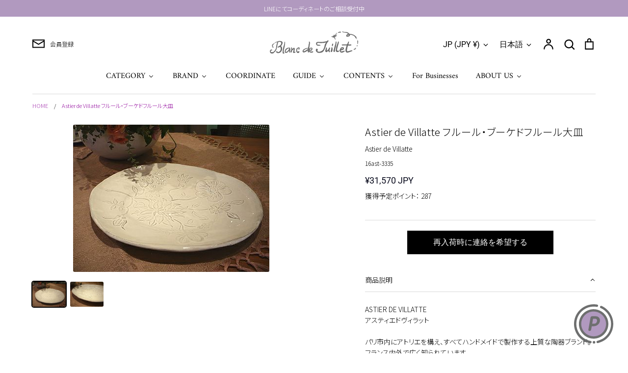

--- FILE ---
content_type: text/html; charset=utf-8
request_url: https://blancdejuillet.com/products/672
body_size: 104855
content:
<!doctype html>
<html class="no-js supports-no-cookies" lang="ja">
<head>
  <script type="application/vnd.locksmith+json" data-locksmith>{"version":"v254","locked":false,"initialized":true,"scope":"product","access_granted":true,"access_denied":false,"requires_customer":false,"manual_lock":false,"remote_lock":false,"has_timeout":false,"remote_rendered":null,"hide_resource":false,"hide_links_to_resource":false,"transparent":true,"locks":{"all":[],"opened":[]},"keys":[],"keys_signature":"2bf9e82fa9398779cedbd41a4cac5f6d174e0baa1bcd2da159c745730199440e","state":{"template":"product","theme":180087849275,"product":"672","collection":null,"page":null,"blog":null,"article":null,"app":null},"now":1769091999,"path":"\/products\/672","locale_root_url":"\/","canonical_url":"https:\/\/blancdejuillet.com\/products\/672","customer_id":null,"customer_id_signature":"2bf9e82fa9398779cedbd41a4cac5f6d174e0baa1bcd2da159c745730199440e","cart":null}</script><script data-locksmith>!function(){undefined;!function(){var s=window.Locksmith={},e=document.querySelector('script[type="application/vnd.locksmith+json"]'),n=e&&e.innerHTML;if(s.state={},s.util={},s.loading=!1,n)try{s.state=JSON.parse(n)}catch(d){}if(document.addEventListener&&document.querySelector){var o,i,a,t=[76,79,67,75,83,77,73,84,72,49,49],c=function(){i=t.slice(0)},l="style",r=function(e){e&&27!==e.keyCode&&"click"!==e.type||(document.removeEventListener("keydown",r),document.removeEventListener("click",r),o&&document.body.removeChild(o),o=null)};c(),document.addEventListener("keyup",function(e){if(e.keyCode===i[0]){if(clearTimeout(a),i.shift(),0<i.length)return void(a=setTimeout(c,1e3));c(),r(),(o=document.createElement("div"))[l].width="50%",o[l].maxWidth="1000px",o[l].height="85%",o[l].border="1px rgba(0, 0, 0, 0.2) solid",o[l].background="rgba(255, 255, 255, 0.99)",o[l].borderRadius="4px",o[l].position="fixed",o[l].top="50%",o[l].left="50%",o[l].transform="translateY(-50%) translateX(-50%)",o[l].boxShadow="0 2px 5px rgba(0, 0, 0, 0.3), 0 0 100vh 100vw rgba(0, 0, 0, 0.5)",o[l].zIndex="2147483645";var t=document.createElement("textarea");t.value=JSON.stringify(JSON.parse(n),null,2),t[l].border="none",t[l].display="block",t[l].boxSizing="border-box",t[l].width="100%",t[l].height="100%",t[l].background="transparent",t[l].padding="22px",t[l].fontFamily="monospace",t[l].fontSize="14px",t[l].color="#333",t[l].resize="none",t[l].outline="none",t.readOnly=!0,o.appendChild(t),document.body.appendChild(o),t.addEventListener("click",function(e){e.stopImmediatePropagation()}),t.select(),document.addEventListener("keydown",r),document.addEventListener("click",r)}})}s.isEmbedded=-1!==window.location.search.indexOf("_ab=0&_fd=0&_sc=1"),s.path=s.state.path||window.location.pathname,s.basePath=s.state.locale_root_url.concat("/apps/locksmith").replace(/^\/\//,"/"),s.reloading=!1,s.util.console=window.console||{log:function(){},error:function(){}},s.util.makeUrl=function(e,t){var n,o=s.basePath+e,i=[],a=s.cache();for(n in a)i.push(n+"="+encodeURIComponent(a[n]));for(n in t)i.push(n+"="+encodeURIComponent(t[n]));return s.state.customer_id&&(i.push("customer_id="+encodeURIComponent(s.state.customer_id)),i.push("customer_id_signature="+encodeURIComponent(s.state.customer_id_signature))),o+=(-1===o.indexOf("?")?"?":"&")+i.join("&")},s._initializeCallbacks=[],s.on=function(e,t){if("initialize"!==e)throw'Locksmith.on() currently only supports the "initialize" event';s._initializeCallbacks.push(t)},s.initializeSession=function(e){if(!s.isEmbedded){var t=!1,n=!0,o=!0;(e=e||{}).silent&&(o=n=!(t=!0)),s.ping({silent:t,spinner:n,reload:o,callback:function(){s._initializeCallbacks.forEach(function(e){e()})}})}},s.cache=function(e){var t={};try{var n=function i(e){return(document.cookie.match("(^|; )"+e+"=([^;]*)")||0)[2]};t=JSON.parse(decodeURIComponent(n("locksmith-params")||"{}"))}catch(d){}if(e){for(var o in e)t[o]=e[o];document.cookie="locksmith-params=; expires=Thu, 01 Jan 1970 00:00:00 GMT; path=/",document.cookie="locksmith-params="+encodeURIComponent(JSON.stringify(t))+"; path=/"}return t},s.cache.cart=s.state.cart,s.cache.cartLastSaved=null,s.params=s.cache(),s.util.reload=function(){s.reloading=!0;try{window.location.href=window.location.href.replace(/#.*/,"")}catch(d){s.util.console.error("Preferred reload method failed",d),window.location.reload()}},s.cache.saveCart=function(e){if(!s.cache.cart||s.cache.cart===s.cache.cartLastSaved)return e?e():null;var t=s.cache.cartLastSaved;s.cache.cartLastSaved=s.cache.cart,fetch("/cart/update.js",{method:"POST",headers:{"Content-Type":"application/json",Accept:"application/json"},body:JSON.stringify({attributes:{locksmith:s.cache.cart}})}).then(function(e){if(!e.ok)throw new Error("Cart update failed: "+e.status);return e.json()}).then(function(){e&&e()})["catch"](function(e){if(s.cache.cartLastSaved=t,!s.reloading)throw e})},s.util.spinnerHTML='<style>body{background:#FFF}@keyframes spin{from{transform:rotate(0deg)}to{transform:rotate(360deg)}}#loading{display:flex;width:100%;height:50vh;color:#777;align-items:center;justify-content:center}#loading .spinner{display:block;animation:spin 600ms linear infinite;position:relative;width:50px;height:50px}#loading .spinner-ring{stroke:currentColor;stroke-dasharray:100%;stroke-width:2px;stroke-linecap:round;fill:none}</style><div id="loading"><div class="spinner"><svg width="100%" height="100%"><svg preserveAspectRatio="xMinYMin"><circle class="spinner-ring" cx="50%" cy="50%" r="45%"></circle></svg></svg></div></div>',s.util.clobberBody=function(e){document.body.innerHTML=e},s.util.clobberDocument=function(e){e.responseText&&(e=e.responseText),document.documentElement&&document.removeChild(document.documentElement);var t=document.open("text/html","replace");t.writeln(e),t.close(),setTimeout(function(){var e=t.querySelector("[autofocus]");e&&e.focus()},100)},s.util.serializeForm=function(e){if(e&&"FORM"===e.nodeName){var t,n,o={};for(t=e.elements.length-1;0<=t;t-=1)if(""!==e.elements[t].name)switch(e.elements[t].nodeName){case"INPUT":switch(e.elements[t].type){default:case"text":case"hidden":case"password":case"button":case"reset":case"submit":o[e.elements[t].name]=e.elements[t].value;break;case"checkbox":case"radio":e.elements[t].checked&&(o[e.elements[t].name]=e.elements[t].value);break;case"file":}break;case"TEXTAREA":o[e.elements[t].name]=e.elements[t].value;break;case"SELECT":switch(e.elements[t].type){case"select-one":o[e.elements[t].name]=e.elements[t].value;break;case"select-multiple":for(n=e.elements[t].options.length-1;0<=n;n-=1)e.elements[t].options[n].selected&&(o[e.elements[t].name]=e.elements[t].options[n].value)}break;case"BUTTON":switch(e.elements[t].type){case"reset":case"submit":case"button":o[e.elements[t].name]=e.elements[t].value}}return o}},s.util.on=function(e,a,s,t){t=t||document;var c="locksmith-"+e+a,n=function(e){var t=e.target,n=e.target.parentElement,o=t&&t.className&&(t.className.baseVal||t.className)||"",i=n&&n.className&&(n.className.baseVal||n.className)||"";("string"==typeof o&&-1!==o.split(/\s+/).indexOf(a)||"string"==typeof i&&-1!==i.split(/\s+/).indexOf(a))&&!e[c]&&(e[c]=!0,s(e))};t.attachEvent?t.attachEvent(e,n):t.addEventListener(e,n,!1)},s.util.enableActions=function(e){s.util.on("click","locksmith-action",function(e){e.preventDefault();var t=e.target;t.dataset.confirmWith&&!confirm(t.dataset.confirmWith)||(t.disabled=!0,t.innerText=t.dataset.disableWith,s.post("/action",t.dataset.locksmithParams,{spinner:!1,type:"text",success:function(e){(e=JSON.parse(e.responseText)).message&&alert(e.message),s.util.reload()}}))},e)},s.util.inject=function(e,t){var n=["data","locksmith","append"];if(-1!==t.indexOf(n.join("-"))){var o=document.createElement("div");o.innerHTML=t,e.appendChild(o)}else e.innerHTML=t;var i,a,s=e.querySelectorAll("script");for(a=0;a<s.length;++a){i=s[a];var c=document.createElement("script");if(i.type&&(c.type=i.type),i.src)c.src=i.src;else{var l=document.createTextNode(i.innerHTML);c.appendChild(l)}e.appendChild(c)}var r=e.querySelector("[autofocus]");r&&r.focus()},s.post=function(e,t,n){!1!==(n=n||{}).spinner&&s.util.clobberBody(s.util.spinnerHTML);var o={};n.container===document?(o.layout=1,n.success=function(e){s.util.clobberDocument(e)}):n.container&&(o.layout=0,n.success=function(e){var t=document.getElementById(n.container);s.util.inject(t,e),t.id===t.firstChild.id&&t.parentElement.replaceChild(t.firstChild,t)}),n.form_type&&(t.form_type=n.form_type),n.include_layout_classes!==undefined&&(t.include_layout_classes=n.include_layout_classes),n.lock_id!==undefined&&(t.lock_id=n.lock_id),s.loading=!0;var i=s.util.makeUrl(e,o),a="json"===n.type||"text"===n.type;fetch(i,{method:"POST",headers:{"Content-Type":"application/json",Accept:a?"application/json":"text/html"},body:JSON.stringify(t)}).then(function(e){if(!e.ok)throw new Error("Request failed: "+e.status);return e.text()}).then(function(e){var t=n.success||s.util.clobberDocument;t(a?{responseText:e}:e)})["catch"](function(e){if(!s.reloading)if("dashboard.weglot.com"!==window.location.host){if(!n.silent)throw alert("Something went wrong! Please refresh and try again."),e;console.error(e)}else console.error(e)})["finally"](function(){s.loading=!1})},s.postResource=function(e,t){e.path=s.path,e.search=window.location.search,e.state=s.state,e.passcode&&(e.passcode=e.passcode.trim()),e.email&&(e.email=e.email.trim()),e.state.cart=s.cache.cart,e.locksmith_json=s.jsonTag,e.locksmith_json_signature=s.jsonTagSignature,s.post("/resource",e,t)},s.ping=function(e){if(!s.isEmbedded){e=e||{};s.post("/ping",{path:s.path,search:window.location.search,state:s.state},{spinner:!!e.spinner,silent:"undefined"==typeof e.silent||e.silent,type:"text",success:function(e){e&&e.responseText?(e=JSON.parse(e.responseText)).messages&&0<e.messages.length&&s.showMessages(e.messages):console.error("[Locksmith] Invalid result in ping callback:",e)}})}},s.timeoutMonitor=function(){var e=s.cache.cart;s.ping({callback:function(){e!==s.cache.cart||setTimeout(function(){s.timeoutMonitor()},6e4)}})},s.showMessages=function(e){var t=document.createElement("div");t.style.position="fixed",t.style.left=0,t.style.right=0,t.style.bottom="-50px",t.style.opacity=0,t.style.background="#191919",t.style.color="#ddd",t.style.transition="bottom 0.2s, opacity 0.2s",t.style.zIndex=999999,t.innerHTML="        <style>          .locksmith-ab .locksmith-b { display: none; }          .locksmith-ab.toggled .locksmith-b { display: flex; }          .locksmith-ab.toggled .locksmith-a { display: none; }          .locksmith-flex { display: flex; flex-wrap: wrap; justify-content: space-between; align-items: center; padding: 10px 20px; }          .locksmith-message + .locksmith-message { border-top: 1px #555 solid; }          .locksmith-message a { color: inherit; font-weight: bold; }          .locksmith-message a:hover { color: inherit; opacity: 0.8; }          a.locksmith-ab-toggle { font-weight: inherit; text-decoration: underline; }          .locksmith-text { flex-grow: 1; }          .locksmith-cta { flex-grow: 0; text-align: right; }          .locksmith-cta button { transform: scale(0.8); transform-origin: left; }          .locksmith-cta > * { display: block; }          .locksmith-cta > * + * { margin-top: 10px; }          .locksmith-message a.locksmith-close { flex-grow: 0; text-decoration: none; margin-left: 15px; font-size: 30px; font-family: monospace; display: block; padding: 2px 10px; }                    @media screen and (max-width: 600px) {            .locksmith-wide-only { display: none !important; }            .locksmith-flex { padding: 0 15px; }            .locksmith-flex > * { margin-top: 5px; margin-bottom: 5px; }            .locksmith-cta { text-align: left; }          }                    @media screen and (min-width: 601px) {            .locksmith-narrow-only { display: none !important; }          }        </style>      "+e.map(function(e){return'<div class="locksmith-message">'+e+"</div>"}).join(""),document.body.appendChild(t),document.body.style.position="relative",document.body.parentElement.style.paddingBottom=t.offsetHeight+"px",setTimeout(function(){t.style.bottom=0,t.style.opacity=1},50),s.util.on("click","locksmith-ab-toggle",function(e){e.preventDefault();for(var t=e.target.parentElement;-1===t.className.split(" ").indexOf("locksmith-ab");)t=t.parentElement;-1!==t.className.split(" ").indexOf("toggled")?t.className=t.className.replace("toggled",""):t.className=t.className+" toggled"}),s.util.enableActions(t)}}()}();</script>
      <script data-locksmith>Locksmith.cache.cart=null</script>

  <script data-locksmith>Locksmith.jsonTag="{\"version\":\"v254\",\"locked\":false,\"initialized\":true,\"scope\":\"product\",\"access_granted\":true,\"access_denied\":false,\"requires_customer\":false,\"manual_lock\":false,\"remote_lock\":false,\"has_timeout\":false,\"remote_rendered\":null,\"hide_resource\":false,\"hide_links_to_resource\":false,\"transparent\":true,\"locks\":{\"all\":[],\"opened\":[]},\"keys\":[],\"keys_signature\":\"2bf9e82fa9398779cedbd41a4cac5f6d174e0baa1bcd2da159c745730199440e\",\"state\":{\"template\":\"product\",\"theme\":180087849275,\"product\":\"672\",\"collection\":null,\"page\":null,\"blog\":null,\"article\":null,\"app\":null},\"now\":1769091999,\"path\":\"\\\/products\\\/672\",\"locale_root_url\":\"\\\/\",\"canonical_url\":\"https:\\\/\\\/blancdejuillet.com\\\/products\\\/672\",\"customer_id\":null,\"customer_id_signature\":\"2bf9e82fa9398779cedbd41a4cac5f6d174e0baa1bcd2da159c745730199440e\",\"cart\":null}";Locksmith.jsonTagSignature="a9905f377742ecd11631a4e9612ad437f87150418e2ac91002c239bcd7cf2f55"</script>
  <!-- Google Tag Manager -->
<script>(function(w,d,s,l,i){w[l]=w[l]||[];w[l].push({'gtm.start':
new Date().getTime(),event:'gtm.js'});var f=d.getElementsByTagName(s)[0],
j=d.createElement(s),dl=l!='dataLayer'?'&l='+l:'';j.async=true;j.src=
'https://www.googletagmanager.com/gtm.js?id='+i+dl;f.parentNode.insertBefore(j,f);
})(window,document,'script','dataLayer','GTM-5FZHDPPT');</script>
<!-- End Google Tag Manager -->
  <!-- Expression 6.4.0 -->
  <meta charset="utf-8" />
<meta name="viewport" content="width=device-width,initial-scale=1.0" />
<meta http-equiv="X-UA-Compatible" content="IE=edge">

<link rel="preconnect" href="https://cdn.shopify.com" crossorigin>
<link rel="preconnect" href="https://fonts.shopify.com" crossorigin>
<link rel="preconnect" href="https://monorail-edge.shopifysvc.com"><link rel="preload" as="font" href="//blancdejuillet.com/cdn/fonts/roboto/roboto_n4.2019d890f07b1852f56ce63ba45b2db45d852cba.woff2" type="font/woff2" crossorigin><link rel="preload" as="font" href="//blancdejuillet.com/cdn/fonts/roboto/roboto_n7.f38007a10afbbde8976c4056bfe890710d51dec2.woff2" type="font/woff2" crossorigin><link rel="preload" as="font" href="//blancdejuillet.com/cdn/fonts/roboto/roboto_i4.57ce898ccda22ee84f49e6b57ae302250655e2d4.woff2" type="font/woff2" crossorigin><link rel="preload" as="font" href="//blancdejuillet.com/cdn/fonts/roboto/roboto_i7.7ccaf9410746f2c53340607c42c43f90a9005937.woff2" type="font/woff2" crossorigin><link rel="preload" as="font" href="//blancdejuillet.com/cdn/fonts/amiri/amiri_n4.fee8c3379b68ea3b9c7241a63b8a252071faad52.woff2" type="font/woff2" crossorigin><link rel="preload" as="font" href="//blancdejuillet.com/cdn/fonts/amiri/amiri_n4.fee8c3379b68ea3b9c7241a63b8a252071faad52.woff2" type="font/woff2" crossorigin><link rel="preload" as="font" href="//blancdejuillet.com/cdn/fonts/amiri/amiri_n4.fee8c3379b68ea3b9c7241a63b8a252071faad52.woff2" type="font/woff2" crossorigin><link rel="preload" href="//blancdejuillet.com/cdn/shop/t/19/assets/vendor.min.js?v=103310743411896483601762735199" as="script">
<link rel="preload" href="//blancdejuillet.com/cdn/shop/t/19/assets/theme.js?v=5348526517079337141762735198" as="script"><link rel="canonical" href="https://blancdejuillet.com/products/672" /><link rel="shortcut icon" href="//blancdejuillet.com/cdn/shop/files/favicon-1.png?v=1696844084" type="image/png" /><meta name="description" content="ASTIER DE VILLATTE アスティエドヴィラット パリ市内にアトリエを構え、すべてハンドメイドで製作する上質な陶器ブランド。フランス内外で広く知られています。 “日常のアート”をコンセプトに、洗練されたデザインと、薄くて軽く、丈夫で日常使いにも最適です。 フルールシリーズ新作の華やかな大皿。 ダリア大皿と同じフォルムのプレート全面に ナタリー・レテのアートなお花が咲き誇っています。 お食事をのせた時に、縁に飛び出したお花達が顔をのぞかせて、 わくわくします。 サイズ サイズ W33.5cm　L37.5cm　H3cm 素材 陶器PLTFLR6 配送について 納期 通常1〜3営業日ほどでの発送 送料 詳しくはコチラ ご購入前">

<title>Astier de Villatte フルール・ブーケドフルール大皿
    
    
    
      &ndash; Blanc de Juillet
    
</title>

  <meta property="og:site_name" content="Blanc de Juillet">
<meta property="og:url" content="https://blancdejuillet.com/products/672"><meta property="og:title" content="Astier de Villatte フルール・ブーケドフルール大皿">
<meta property="og:type" content="product">
<meta property="og:description" content="ASTIER DE VILLATTE アスティエドヴィラット パリ市内にアトリエを構え、すべてハンドメイドで製作する上質な陶器ブランド。フランス内外で広く知られています。 “日常のアート”をコンセプトに、洗練されたデザインと、薄くて軽く、丈夫で日常使いにも最適です。 フルールシリーズ新作の華やかな大皿。 ダリア大皿と同じフォルムのプレート全面に ナタリー・レテのアートなお花が咲き誇っています。 お食事をのせた時に、縁に飛び出したお花達が顔をのぞかせて、 わくわくします。 サイズ サイズ W33.5cm　L37.5cm　H3cm 素材 陶器PLTFLR6 配送について 納期 通常1〜3営業日ほどでの発送 送料 詳しくはコチラ ご購入前">
<meta property="og:image" content="http://blancdejuillet.com/cdn/shop/files/000000002092-01_a0d36281-cf87-47e1-843f-f8a82084946e_1200x1200.jpg?v=1715845788">
<meta property="og:image:secure_url" content="https://blancdejuillet.com/cdn/shop/files/000000002092-01_a0d36281-cf87-47e1-843f-f8a82084946e_1200x1200.jpg?v=1715845788">
<meta property="og:image:width" content="400">
  <meta property="og:image:height" content="300"><meta property="og:price:amount" content="31,570">
<meta property="og:price:currency" content="JPY">
<meta name="twitter:site" content="@blancdejuillet"><meta name="twitter:card" content="summary_large_image"><meta name="twitter:title" content="Astier de Villatte フルール・ブーケドフルール大皿">
<meta name="twitter:description" content="ASTIER DE VILLATTE アスティエドヴィラット パリ市内にアトリエを構え、すべてハンドメイドで製作する上質な陶器ブランド。フランス内外で広く知られています。 “日常のアート”をコンセプトに、洗練されたデザインと、薄くて軽く、丈夫で日常使いにも最適です。 フルールシリーズ新作の華やかな大皿。 ダリア大皿と同じフォルムのプレート全面に ナタリー・レテのアートなお花が咲き誇っています。 お食事をのせた時に、縁に飛び出したお花達が顔をのぞかせて、 わくわくします。 サイズ サイズ W33.5cm　L37.5cm　H3cm 素材 陶器PLTFLR6 配送について 納期 通常1〜3営業日ほどでの発送 送料 詳しくはコチラ ご購入前">


  <link href="//blancdejuillet.com/cdn/shop/t/19/assets/styles.css?v=69805931145342009621762735266" rel="stylesheet" type="text/css" media="all" />
  <!--Add 20240829 org css kojima-->
  <link href="//blancdejuillet.com/cdn/shop/t/19/assets/bdj-style.css?v=183634088913578344911762734950" rel="stylesheet" type="text/css" media="all" />
  <!--End_20240829-->
  
  <script>
    document.documentElement.className = document.documentElement.className.replace('no-js', 'js');
    window.theme = window.theme || {};
    window.slate = window.slate || {};

    
    theme.moneyFormatWithCodePreference = "¥{{amount_no_decimals}} JPY";
    

    theme.moneyFormat = "¥{{amount_no_decimals}}";
    theme.strings = {
      addToCart: "カートに入れる",
      soldOut: "Sold out",
      unavailable: "",
      addressError: "",
      addressNoResults: "",
      addressQueryLimit: "",
      authError: "",
      addingToCart: "",
      addedToCart: "追加済み",
      goToCart: "カートへ",
      cart: "",
      cartTermsNotChecked: "",
      quantityTooHigh: "",
      unitPriceSeparator: "",
      searchResultsPages: "",
      searchResultsViewAll: "",
      searchResultsNoResults: "",
      previous: "",
      next: "",
      cart_shipping_calculator_hide_calculator: "",
      cart_shipping_calculator_title: "",
      cart_general_hide_note: "ご注文メモを閉じる",
      cart_general_show_note: "ご注文メモを追加する",
      inventoryNotice: "",
      imageSlider: ""
    };
    theme.routes = {
      account_addresses_url: '/account/addresses',
      search_url: '/search',
      cart_url: '/cart',
      cart_add_url: '/cart/add',
      cart_change_url: '/cart/change'
    };
    theme.settings = {
      dynamicQtyOpts: false
    };
  </script><script src="//blancdejuillet.com/cdn/shop/t/19/assets/vendor.min.js?v=103310743411896483601762735199" defer="defer"></script>
  <script src="//blancdejuillet.com/cdn/shop/t/19/assets/theme.js?v=5348526517079337141762735198" defer="defer"></script>

  <script>window.performance && window.performance.mark && window.performance.mark('shopify.content_for_header.start');</script><meta name="facebook-domain-verification" content="pt5z1tfdf8zov27z6pjdg0uf50w08z">
<meta name="google-site-verification" content="2NDuVd7XKbtBQMkJ9FuLr4nv6Ed__3HHaBZjl-Cqz_w">
<meta id="shopify-digital-wallet" name="shopify-digital-wallet" content="/68489543995/digital_wallets/dialog">
<meta name="shopify-checkout-api-token" content="942af62f087c914164a65a45a7f89764">
<link rel="alternate" hreflang="x-default" href="https://blancdejuillet.com/products/672">
<link rel="alternate" hreflang="ja" href="https://blancdejuillet.com/products/672">
<link rel="alternate" hreflang="en" href="https://blancdejuillet.com/en/products/672">
<link rel="alternate" type="application/json+oembed" href="https://blancdejuillet.com/products/672.oembed">
<script async="async" src="/checkouts/internal/preloads.js?locale=ja-JP"></script>
<link rel="preconnect" href="https://shop.app" crossorigin="anonymous">
<script async="async" src="https://shop.app/checkouts/internal/preloads.js?locale=ja-JP&shop_id=68489543995" crossorigin="anonymous"></script>
<script id="apple-pay-shop-capabilities" type="application/json">{"shopId":68489543995,"countryCode":"JP","currencyCode":"JPY","merchantCapabilities":["supports3DS"],"merchantId":"gid:\/\/shopify\/Shop\/68489543995","merchantName":"Blanc de Juillet","requiredBillingContactFields":["postalAddress","email","phone"],"requiredShippingContactFields":["postalAddress","email","phone"],"shippingType":"shipping","supportedNetworks":["visa","masterCard","amex","jcb","discover"],"total":{"type":"pending","label":"Blanc de Juillet","amount":"1.00"},"shopifyPaymentsEnabled":true,"supportsSubscriptions":true}</script>
<script id="shopify-features" type="application/json">{"accessToken":"942af62f087c914164a65a45a7f89764","betas":["rich-media-storefront-analytics"],"domain":"blancdejuillet.com","predictiveSearch":false,"shopId":68489543995,"locale":"ja"}</script>
<script>var Shopify = Shopify || {};
Shopify.shop = "blancdejuillet.myshopify.com";
Shopify.locale = "ja";
Shopify.currency = {"active":"JPY","rate":"1.0"};
Shopify.country = "JP";
Shopify.theme = {"name":"Expression_v1.3_TOP余白調整","id":180087849275,"schema_name":"Expression","schema_version":"6.4.0","theme_store_id":230,"role":"main"};
Shopify.theme.handle = "null";
Shopify.theme.style = {"id":null,"handle":null};
Shopify.cdnHost = "blancdejuillet.com/cdn";
Shopify.routes = Shopify.routes || {};
Shopify.routes.root = "/";</script>
<script type="module">!function(o){(o.Shopify=o.Shopify||{}).modules=!0}(window);</script>
<script>!function(o){function n(){var o=[];function n(){o.push(Array.prototype.slice.apply(arguments))}return n.q=o,n}var t=o.Shopify=o.Shopify||{};t.loadFeatures=n(),t.autoloadFeatures=n()}(window);</script>
<script>
  window.ShopifyPay = window.ShopifyPay || {};
  window.ShopifyPay.apiHost = "shop.app\/pay";
  window.ShopifyPay.redirectState = null;
</script>
<script id="shop-js-analytics" type="application/json">{"pageType":"product"}</script>
<script defer="defer" async type="module" src="//blancdejuillet.com/cdn/shopifycloud/shop-js/modules/v2/client.init-shop-cart-sync_0MstufBG.ja.esm.js"></script>
<script defer="defer" async type="module" src="//blancdejuillet.com/cdn/shopifycloud/shop-js/modules/v2/chunk.common_jll-23Z1.esm.js"></script>
<script defer="defer" async type="module" src="//blancdejuillet.com/cdn/shopifycloud/shop-js/modules/v2/chunk.modal_HXih6-AF.esm.js"></script>
<script type="module">
  await import("//blancdejuillet.com/cdn/shopifycloud/shop-js/modules/v2/client.init-shop-cart-sync_0MstufBG.ja.esm.js");
await import("//blancdejuillet.com/cdn/shopifycloud/shop-js/modules/v2/chunk.common_jll-23Z1.esm.js");
await import("//blancdejuillet.com/cdn/shopifycloud/shop-js/modules/v2/chunk.modal_HXih6-AF.esm.js");

  window.Shopify.SignInWithShop?.initShopCartSync?.({"fedCMEnabled":true,"windoidEnabled":true});

</script>
<script>
  window.Shopify = window.Shopify || {};
  if (!window.Shopify.featureAssets) window.Shopify.featureAssets = {};
  window.Shopify.featureAssets['shop-js'] = {"shop-cart-sync":["modules/v2/client.shop-cart-sync_DN7iwvRY.ja.esm.js","modules/v2/chunk.common_jll-23Z1.esm.js","modules/v2/chunk.modal_HXih6-AF.esm.js"],"init-fed-cm":["modules/v2/client.init-fed-cm_DmZOWWut.ja.esm.js","modules/v2/chunk.common_jll-23Z1.esm.js","modules/v2/chunk.modal_HXih6-AF.esm.js"],"shop-cash-offers":["modules/v2/client.shop-cash-offers_HFfvn_Gz.ja.esm.js","modules/v2/chunk.common_jll-23Z1.esm.js","modules/v2/chunk.modal_HXih6-AF.esm.js"],"shop-login-button":["modules/v2/client.shop-login-button_BVN3pvk0.ja.esm.js","modules/v2/chunk.common_jll-23Z1.esm.js","modules/v2/chunk.modal_HXih6-AF.esm.js"],"pay-button":["modules/v2/client.pay-button_CyS_4GVi.ja.esm.js","modules/v2/chunk.common_jll-23Z1.esm.js","modules/v2/chunk.modal_HXih6-AF.esm.js"],"shop-button":["modules/v2/client.shop-button_zh22db91.ja.esm.js","modules/v2/chunk.common_jll-23Z1.esm.js","modules/v2/chunk.modal_HXih6-AF.esm.js"],"avatar":["modules/v2/client.avatar_BTnouDA3.ja.esm.js"],"init-windoid":["modules/v2/client.init-windoid_BlVJIuJ5.ja.esm.js","modules/v2/chunk.common_jll-23Z1.esm.js","modules/v2/chunk.modal_HXih6-AF.esm.js"],"init-shop-for-new-customer-accounts":["modules/v2/client.init-shop-for-new-customer-accounts_BqzwtUK7.ja.esm.js","modules/v2/client.shop-login-button_BVN3pvk0.ja.esm.js","modules/v2/chunk.common_jll-23Z1.esm.js","modules/v2/chunk.modal_HXih6-AF.esm.js"],"init-shop-email-lookup-coordinator":["modules/v2/client.init-shop-email-lookup-coordinator_DKDv3hKi.ja.esm.js","modules/v2/chunk.common_jll-23Z1.esm.js","modules/v2/chunk.modal_HXih6-AF.esm.js"],"init-shop-cart-sync":["modules/v2/client.init-shop-cart-sync_0MstufBG.ja.esm.js","modules/v2/chunk.common_jll-23Z1.esm.js","modules/v2/chunk.modal_HXih6-AF.esm.js"],"shop-toast-manager":["modules/v2/client.shop-toast-manager_BkVvTGW3.ja.esm.js","modules/v2/chunk.common_jll-23Z1.esm.js","modules/v2/chunk.modal_HXih6-AF.esm.js"],"init-customer-accounts":["modules/v2/client.init-customer-accounts_CZbUHFPX.ja.esm.js","modules/v2/client.shop-login-button_BVN3pvk0.ja.esm.js","modules/v2/chunk.common_jll-23Z1.esm.js","modules/v2/chunk.modal_HXih6-AF.esm.js"],"init-customer-accounts-sign-up":["modules/v2/client.init-customer-accounts-sign-up_C0QA8nCd.ja.esm.js","modules/v2/client.shop-login-button_BVN3pvk0.ja.esm.js","modules/v2/chunk.common_jll-23Z1.esm.js","modules/v2/chunk.modal_HXih6-AF.esm.js"],"shop-follow-button":["modules/v2/client.shop-follow-button_CSkbpFfm.ja.esm.js","modules/v2/chunk.common_jll-23Z1.esm.js","modules/v2/chunk.modal_HXih6-AF.esm.js"],"checkout-modal":["modules/v2/client.checkout-modal_rYdHFJTE.ja.esm.js","modules/v2/chunk.common_jll-23Z1.esm.js","modules/v2/chunk.modal_HXih6-AF.esm.js"],"shop-login":["modules/v2/client.shop-login_DeXIozZF.ja.esm.js","modules/v2/chunk.common_jll-23Z1.esm.js","modules/v2/chunk.modal_HXih6-AF.esm.js"],"lead-capture":["modules/v2/client.lead-capture_DGEoeVgo.ja.esm.js","modules/v2/chunk.common_jll-23Z1.esm.js","modules/v2/chunk.modal_HXih6-AF.esm.js"],"payment-terms":["modules/v2/client.payment-terms_BXPcfuME.ja.esm.js","modules/v2/chunk.common_jll-23Z1.esm.js","modules/v2/chunk.modal_HXih6-AF.esm.js"]};
</script>
<script>(function() {
  var isLoaded = false;
  function asyncLoad() {
    if (isLoaded) return;
    isLoaded = true;
    var urls = ["https:\/\/inffuse-platform.appspot.com\/plugins\/shopify\/loader.js?app=calendar\u0026shop=blancdejuillet.myshopify.com\u0026shop=blancdejuillet.myshopify.com","https:\/\/storage.nfcube.com\/instafeed-06529696b87c6b769e9f226e99d08b39.js?shop=blancdejuillet.myshopify.com"];
    for (var i = 0; i < urls.length; i++) {
      var s = document.createElement('script');
      s.type = 'text/javascript';
      s.async = true;
      s.src = urls[i];
      var x = document.getElementsByTagName('script')[0];
      x.parentNode.insertBefore(s, x);
    }
  };
  if(window.attachEvent) {
    window.attachEvent('onload', asyncLoad);
  } else {
    window.addEventListener('load', asyncLoad, false);
  }
})();</script>
<script id="__st">var __st={"a":68489543995,"offset":32400,"reqid":"0c4ea2a0-cb8f-42fa-b68b-86e33ca4ef32-1769091997","pageurl":"blancdejuillet.com\/products\/672","u":"cdc065125f18","p":"product","rtyp":"product","rid":8375492903227};</script>
<script>window.ShopifyPaypalV4VisibilityTracking = true;</script>
<script id="captcha-bootstrap">!function(){'use strict';const t='contact',e='account',n='new_comment',o=[[t,t],['blogs',n],['comments',n],[t,'customer']],c=[[e,'customer_login'],[e,'guest_login'],[e,'recover_customer_password'],[e,'create_customer']],r=t=>t.map((([t,e])=>`form[action*='/${t}']:not([data-nocaptcha='true']) input[name='form_type'][value='${e}']`)).join(','),a=t=>()=>t?[...document.querySelectorAll(t)].map((t=>t.form)):[];function s(){const t=[...o],e=r(t);return a(e)}const i='password',u='form_key',d=['recaptcha-v3-token','g-recaptcha-response','h-captcha-response',i],f=()=>{try{return window.sessionStorage}catch{return}},m='__shopify_v',_=t=>t.elements[u];function p(t,e,n=!1){try{const o=window.sessionStorage,c=JSON.parse(o.getItem(e)),{data:r}=function(t){const{data:e,action:n}=t;return t[m]||n?{data:e,action:n}:{data:t,action:n}}(c);for(const[e,n]of Object.entries(r))t.elements[e]&&(t.elements[e].value=n);n&&o.removeItem(e)}catch(o){console.error('form repopulation failed',{error:o})}}const l='form_type',E='cptcha';function T(t){t.dataset[E]=!0}const w=window,h=w.document,L='Shopify',v='ce_forms',y='captcha';let A=!1;((t,e)=>{const n=(g='f06e6c50-85a8-45c8-87d0-21a2b65856fe',I='https://cdn.shopify.com/shopifycloud/storefront-forms-hcaptcha/ce_storefront_forms_captcha_hcaptcha.v1.5.2.iife.js',D={infoText:'hCaptchaによる保護',privacyText:'プライバシー',termsText:'利用規約'},(t,e,n)=>{const o=w[L][v],c=o.bindForm;if(c)return c(t,g,e,D).then(n);var r;o.q.push([[t,g,e,D],n]),r=I,A||(h.body.append(Object.assign(h.createElement('script'),{id:'captcha-provider',async:!0,src:r})),A=!0)});var g,I,D;w[L]=w[L]||{},w[L][v]=w[L][v]||{},w[L][v].q=[],w[L][y]=w[L][y]||{},w[L][y].protect=function(t,e){n(t,void 0,e),T(t)},Object.freeze(w[L][y]),function(t,e,n,w,h,L){const[v,y,A,g]=function(t,e,n){const i=e?o:[],u=t?c:[],d=[...i,...u],f=r(d),m=r(i),_=r(d.filter((([t,e])=>n.includes(e))));return[a(f),a(m),a(_),s()]}(w,h,L),I=t=>{const e=t.target;return e instanceof HTMLFormElement?e:e&&e.form},D=t=>v().includes(t);t.addEventListener('submit',(t=>{const e=I(t);if(!e)return;const n=D(e)&&!e.dataset.hcaptchaBound&&!e.dataset.recaptchaBound,o=_(e),c=g().includes(e)&&(!o||!o.value);(n||c)&&t.preventDefault(),c&&!n&&(function(t){try{if(!f())return;!function(t){const e=f();if(!e)return;const n=_(t);if(!n)return;const o=n.value;o&&e.removeItem(o)}(t);const e=Array.from(Array(32),(()=>Math.random().toString(36)[2])).join('');!function(t,e){_(t)||t.append(Object.assign(document.createElement('input'),{type:'hidden',name:u})),t.elements[u].value=e}(t,e),function(t,e){const n=f();if(!n)return;const o=[...t.querySelectorAll(`input[type='${i}']`)].map((({name:t})=>t)),c=[...d,...o],r={};for(const[a,s]of new FormData(t).entries())c.includes(a)||(r[a]=s);n.setItem(e,JSON.stringify({[m]:1,action:t.action,data:r}))}(t,e)}catch(e){console.error('failed to persist form',e)}}(e),e.submit())}));const S=(t,e)=>{t&&!t.dataset[E]&&(n(t,e.some((e=>e===t))),T(t))};for(const o of['focusin','change'])t.addEventListener(o,(t=>{const e=I(t);D(e)&&S(e,y())}));const B=e.get('form_key'),M=e.get(l),P=B&&M;t.addEventListener('DOMContentLoaded',(()=>{const t=y();if(P)for(const e of t)e.elements[l].value===M&&p(e,B);[...new Set([...A(),...v().filter((t=>'true'===t.dataset.shopifyCaptcha))])].forEach((e=>S(e,t)))}))}(h,new URLSearchParams(w.location.search),n,t,e,['guest_login'])})(!0,!0)}();</script>
<script integrity="sha256-4kQ18oKyAcykRKYeNunJcIwy7WH5gtpwJnB7kiuLZ1E=" data-source-attribution="shopify.loadfeatures" defer="defer" src="//blancdejuillet.com/cdn/shopifycloud/storefront/assets/storefront/load_feature-a0a9edcb.js" crossorigin="anonymous"></script>
<script crossorigin="anonymous" defer="defer" src="//blancdejuillet.com/cdn/shopifycloud/storefront/assets/shopify_pay/storefront-65b4c6d7.js?v=20250812"></script>
<script data-source-attribution="shopify.dynamic_checkout.dynamic.init">var Shopify=Shopify||{};Shopify.PaymentButton=Shopify.PaymentButton||{isStorefrontPortableWallets:!0,init:function(){window.Shopify.PaymentButton.init=function(){};var t=document.createElement("script");t.src="https://blancdejuillet.com/cdn/shopifycloud/portable-wallets/latest/portable-wallets.ja.js",t.type="module",document.head.appendChild(t)}};
</script>
<script data-source-attribution="shopify.dynamic_checkout.buyer_consent">
  function portableWalletsHideBuyerConsent(e){var t=document.getElementById("shopify-buyer-consent"),n=document.getElementById("shopify-subscription-policy-button");t&&n&&(t.classList.add("hidden"),t.setAttribute("aria-hidden","true"),n.removeEventListener("click",e))}function portableWalletsShowBuyerConsent(e){var t=document.getElementById("shopify-buyer-consent"),n=document.getElementById("shopify-subscription-policy-button");t&&n&&(t.classList.remove("hidden"),t.removeAttribute("aria-hidden"),n.addEventListener("click",e))}window.Shopify?.PaymentButton&&(window.Shopify.PaymentButton.hideBuyerConsent=portableWalletsHideBuyerConsent,window.Shopify.PaymentButton.showBuyerConsent=portableWalletsShowBuyerConsent);
</script>
<script data-source-attribution="shopify.dynamic_checkout.cart.bootstrap">document.addEventListener("DOMContentLoaded",(function(){function t(){return document.querySelector("shopify-accelerated-checkout-cart, shopify-accelerated-checkout")}if(t())Shopify.PaymentButton.init();else{new MutationObserver((function(e,n){t()&&(Shopify.PaymentButton.init(),n.disconnect())})).observe(document.body,{childList:!0,subtree:!0})}}));
</script>
<link id="shopify-accelerated-checkout-styles" rel="stylesheet" media="screen" href="https://blancdejuillet.com/cdn/shopifycloud/portable-wallets/latest/accelerated-checkout-backwards-compat.css" crossorigin="anonymous">
<style id="shopify-accelerated-checkout-cart">
        #shopify-buyer-consent {
  margin-top: 1em;
  display: inline-block;
  width: 100%;
}

#shopify-buyer-consent.hidden {
  display: none;
}

#shopify-subscription-policy-button {
  background: none;
  border: none;
  padding: 0;
  text-decoration: underline;
  font-size: inherit;
  cursor: pointer;
}

#shopify-subscription-policy-button::before {
  box-shadow: none;
}

      </style>

<script>window.performance && window.performance.mark && window.performance.mark('shopify.content_for_header.end');</script>
<!--Gem_Page_Header_Script-->
    


<!--End_Gem_Page_Header_Script-->

<!--フォント指定-->
<link rel="preconnect" href="https://fonts.googleapis.com">
<link rel="preconnect" href="https://fonts.gstatic.com" crossorigin>
<link href="https://fonts.googleapis.com/css2?family=Noto+Sans+JP:wght@300&display=swap" rel="stylesheet">


<script src="//blancdejuillet.com/cdn/shop/t/19/assets/bss-custom.js?v=102878397934295680441762734950" defer></script>
<script src="//blancdejuillet.com/cdn/shop/t/19/assets/custom.js?v=81632915033336386501762734951" ></script>
<!-- BEGIN app block: shopify://apps//blocks/star_rating/910a1be4-9d9f-4a91-9a6d-25d87b6f52da --><script>
    var script = document.createElement('script');
    //script.src = 'https://d1rptoks75ofg9.cloudfront.net/blancdejuillet.myshopify.com.js'; //ST
    script.src = 'https://d1qnl12h46g6qu.cloudfront.net/blancdejuillet.myshopify.com.js';
    script.async = true;
    document.head.appendChild(script);
</script>

<script>
  document.addEventListener("DOMContentLoaded", function() {
    if(document.getElementById('checkout')){
      document.getElementById('checkout').addEventListener('click',function(e){ 
        let fileds = document.getElementsByClassName('_NGC_CFA_note_field');
        let goNextPage = true;
        for (let a = 0; a < fileds.length; a++) {
          const item = fileds[a];
          if (document.getElementById('checknull_'+item.id)) {
            let filedsTag = item.tagName;
            let filedsType = item.type;
            let filedsValue = item.value;
            let filedsName = item.name;
            let isNullOrNot = document.getElementById('checknull_'+item.id).value;
            let errMessage = document.getElementById('errMessage_'+item.id).value;
            if ((filedsTag == "INPUT" && filedsType == "text") || filedsTag == "TEXTAREA" || filedsTag == "SELECT") {
              if((filedsValue == '' || filedsValue == '選択なし') && isNullOrNot == 'must' && errMessage !=''){
                e.preventDefault();
                document.getElementById('displayerrMessage_'+item.id).innerHTML= errMessage;
                goNextPage = false;
              } else if(isNullOrNot != 'must' && filedsValue == ''){
                  if(document.getElementById(item.id)){
                    document.getElementById(item.id).value = ' ';
                  }            
              } else{
                document.getElementById('displayerrMessage_'+item.id).innerHTML='';
              }
            }
            if ((filedsTag == "INPUT" && filedsType == "radio") || (filedsTag == "INPUT" && filedsType == "checkbox")) {
              let els = Array.from(document.getElementsByName(filedsName));
              let rs = els.filter(el => el.checked == true);
              if(isNullOrNot == 'must' && errMessage !='' && rs.length == 0){
                e.preventDefault();      
                document.getElementById('displayerrMessage_'+item.id).innerHTML= errMessage;
                goNextPage = false;
              }else{
                document.getElementById('displayerrMessage_'+item.id).innerHTML='';
              }
            }
          }
        }
        if(checkDateAviliableBeforeClickingCheckOut(e) && goNextPage){
          addUpdateNGCCartAttributesToCheckOut().then(() => {
            window.location.href = '/checkout'; 
          });
        }
      })
    }
  });
</script>



<!-- END app block --><!-- BEGIN app block: shopify://apps/hulk-form-builder/blocks/app-embed/b6b8dd14-356b-4725-a4ed-77232212b3c3 --><!-- BEGIN app snippet: hulkapps-formbuilder-theme-ext --><script type="text/javascript">
  
  if (typeof window.formbuilder_customer != "object") {
        window.formbuilder_customer = {}
  }

  window.hulkFormBuilder = {
    form_data: {"form_A9gA_utCk8bgvjnA4PEK_A":{"uuid":"A9gA_utCk8bgvjnA4PEK_A","form_name":"法人様お申し込み","form_data":{"div_back_gradient_1":"#fff","div_back_gradient_2":"#fff","back_color":"#fff","form_title":"","form_submit":"送信する","after_submit":"hideAndmessage","after_submit_msg":"\u003cp\u003e法人アカウントのお申込みをいただき誠にありがとうございます。\u003cbr \/\u003e\nのちほど、担当者よりご連絡させていただきます。\u003c\/p\u003e\n\n\u003cp\u003eお時間を頂戴いたしますが\u003cbr \/\u003e\nどうぞよろしくお願いいたします。\u003c\/p\u003e\n","captcha_enable":"no","label_style":"blockLabels","input_border_radius":"2","back_type":"transparent","input_back_color":"#fff","input_back_color_hover":"#fff","back_shadow":"none","label_font_clr":"#333333","input_font_clr":"#333333","button_align":"fullBtn","button_clr":"#fff","button_back_clr":"#b199bf","button_border_radius":"2","form_width":"600px","form_border_size":"2","form_border_clr":"#b199bf","form_border_radius":"1","label_font_size":"14","input_font_size":"12","button_font_size":"16","form_padding":"35","input_border_color":"#ccc","input_border_color_hover":"#ccc","btn_border_clr":"#b199bf","btn_border_size":"1","form_name":"法人様お申し込み","":"","form_emails":"info@blancdejuillet.com","admin_email_subject":"Shopify法人お申込み","admin_email_message":"Hi [first-name of store owner],\u003cbr\u003eSomeone just submitted a response to your form.\u003cbr\u003ePlease find the details below:","form_access_message":"\u003cp\u003ePlease login to access the form\u003cbr\u003eDo not have an account? Create account\u003c\/p\u003e","notification_email_send":true,"formElements":[{"type":"text","position":0,"label":"お名前","customClass":"","halfwidth":"no","Conditions":{},"required":"yes","page_number":1},{"type":"text","position":1,"label":"法人名","halfwidth":"no","Conditions":{},"required":"yes","page_number":1},{"Conditions":{},"type":"phone","position":2,"label":"電話番号","default_country_code":"Japan +81","required":"yes","page_number":1},{"type":"email","position":3,"label":"Email ※キャリアメールは届かない場合がございます。","required":"yes","email_confirm":"yes","Conditions":{},"page_number":1},{"Conditions":{},"type":"text","position":4,"label":"サイトURL","required":"yes","page_number":1},{"type":"textarea","position":5,"label":"その他ご要望","required":"no","Conditions":{},"page_number":1}]},"is_spam_form":false,"shop_uuid":"9mgXhP-BovU_RaSVGSZoZg","shop_timezone":"Asia\/Tokyo","shop_id":115412,"shop_is_after_submit_enabled":true,"shop_shopify_plan":"basic","shop_shopify_domain":"blancdejuillet.myshopify.com","shop_remove_watermark":false,"shop_created_at":"2024-08-29T05:38:44.079-05:00"},"form_T5dACxYOEi6IO8_QXm1f8A":{"uuid":"T5dACxYOEi6IO8_QXm1f8A","form_name":"オーダーカーテンご注文フォーム","form_data":{"div_back_gradient_1":"#fff","div_back_gradient_2":"#fff","back_color":"#fff","form_title":"\u003ch3\u003eオーダーカーテン専用フォーム\u003c\/h3\u003e\n","form_submit":"Submit","after_submit":"hideAndmessage","after_submit_msg":"","captcha_enable":"no","label_style":"blockLabels","input_border_radius":"2","back_type":"transparent","input_back_color":"#fff","input_back_color_hover":"#fff","back_shadow":"none","label_font_clr":"#333333","input_font_clr":"#333333","button_align":"fullBtn","button_clr":"#fff","button_back_clr":"#333333","button_border_radius":"2","form_width":"600px","form_border_size":"2","form_border_clr":"#c7c7c7","form_border_radius":"1","label_font_size":"14","input_font_size":"12","button_font_size":"16","form_padding":"35","input_border_color":"#ccc","input_border_color_hover":"#ccc","btn_border_clr":"#333333","btn_border_size":"1","form_name":"オーダーカーテンご注文フォーム","":"info@blancdejuillet.com","form_emails":"info@blancdejuillet.com","admin_email_subject":"New form submission received.","admin_email_message":"Hi [first-name of store owner],\u003cbr\u003eSomeone just submitted a response to your form.\u003cbr\u003ePlease find the details below:","form_access_message":"\u003cp\u003ePlease login to access the form\u003cbr\u003eDo not have an account? Create account\u003c\/p\u003e","notification_email_send":true,"pass_referrer_url_on_email":false,"form_description":"\u003cp\u003e\u0026nbsp;\u003c\/p\u003e\n\n\u003cp\u003e表示金額のサンプルサイズは\u003cbr \/\u003e\n1枚（裏地なし）の参考上代になります。\u003cbr \/\u003e\nカーテンレールの長さ(cm)と\u003cbr \/\u003e\nカーテンレールから床まで(cm)をご入力の上、\u003cbr \/\u003e\nご注文いただきましたら\u003cbr \/\u003e\nお見積もりを、 別途担当者よりご連絡させて頂きます。\u003cbr \/\u003e\n\u003cbr \/\u003e\nご注文時にご相談させて頂きますので、\u003cbr \/\u003e\nお気軽にお申し付け下さい。\u003c\/p\u003e\n","formElements":[{"type":"text","position":0,"label":"First Name","customClass":"","halfwidth":"yes","Conditions":{},"page_number":1},{"type":"text","position":1,"label":"Last Name","halfwidth":"yes","Conditions":{},"page_number":1},{"type":"email","position":2,"label":"Email","required":"yes","email_confirm":"yes","Conditions":{},"page_number":1},{"type":"textarea","position":3,"label":"カーテンレールの長さ(cm)＊カーテンレールから床まで(cm)","required":"yes","Conditions":{},"page_number":1}]},"is_spam_form":false,"shop_uuid":"9mgXhP-BovU_RaSVGSZoZg","shop_timezone":"Asia\/Tokyo","shop_id":115412,"shop_is_after_submit_enabled":true,"shop_shopify_plan":"basic","shop_shopify_domain":"blancdejuillet.myshopify.com","shop_remove_watermark":false,"shop_created_at":"2024-08-29T05:38:44.079-05:00"},"form_zcZsWpLOQA9biXkCFWougw":{"uuid":"zcZsWpLOQA9biXkCFWougw","form_name":"お問い合わせ","form_data":{"div_back_gradient_1":"#fff","div_back_gradient_2":"#fff","back_color":"#fff","form_title":"\u003cp\u003eお問い合わせフォーム\u003c\/p\u003e\n","form_submit":"送信","after_submit":"hideAndmessage","after_submit_msg":"\u003cp\u003eお問い合わせいただき誠にありがとうございます。\u003cbr \/\u003e\nのちほど、担当者よりご連絡させていただきます。\u003c\/p\u003e\n\n\u003cp\u003eお時間を頂戴いたしますが\u003cbr \/\u003e\nどうぞよろしくお願いいたします。\u003c\/p\u003e\n","captcha_enable":"no","label_style":"blockLabels","input_border_radius":"2","back_type":"transparent","input_back_color":"#fff","input_back_color_hover":"#fff","back_shadow":"none","label_font_clr":"#333333","input_font_clr":"#333333","button_align":"fullBtn","button_clr":"#fff","button_back_clr":"#b199bf","button_border_radius":"2","form_width":"600px","form_border_size":"2","form_border_clr":"#b199bf","form_border_radius":"1","label_font_size":"14","input_font_size":"12","button_font_size":"16","form_padding":"35","input_border_color":"#ccc","input_border_color_hover":"#ccc","btn_border_clr":"#b199bf","btn_border_size":"1","form_name":"お問い合わせ","":"info@blancdejuillet.com","form_emails":"info@blancdejuillet.com","admin_email_subject":"Shopifyお問い合わせフォーム","admin_email_message":"Hi [first-name of store owner],\u003cbr\u003eSomeone just submitted a response to your form.\u003cbr\u003ePlease find the details below:","form_access_message":"\u003cp\u003ePlease login to access the form\u003cbr\u003eDo not have an account? Create account\u003c\/p\u003e","form_description":"","notification_email_send":true,"formElements":[{"type":"text","position":0,"label":"お名前","customClass":"","halfwidth":"no","Conditions":{},"page_number":1,"required":"yes"},{"Conditions":{},"type":"text","position":1,"label":"法人名","page_number":1},{"Conditions":{},"type":"phone","position":2,"label":"電話番号","default_country_code":"Japan +81","required":"yes","page_number":1},{"type":"email","position":3,"label":"Email ※キャリアメールは届かない場合がございます。","required":"yes","email_confirm":"yes","Conditions":{},"page_number":1},{"type":"textarea","position":4,"label":"お問い合わせ内容","required":"yes","Conditions":{},"page_number":1},{"Conditions":{},"type":"image","position":5,"label":"画像","imageMultiple":"yes","enable_drag_and_drop":"yes","page_number":1}]},"is_spam_form":false,"shop_uuid":"9mgXhP-BovU_RaSVGSZoZg","shop_timezone":"Asia\/Tokyo","shop_id":115412,"shop_is_after_submit_enabled":true,"shop_shopify_plan":"basic","shop_shopify_domain":"blancdejuillet.myshopify.com","shop_remove_watermark":false,"shop_created_at":"2024-08-29T05:38:44.079-05:00"}},
    shop_data: {"shop_9mgXhP-BovU_RaSVGSZoZg":{"shop_uuid":"9mgXhP-BovU_RaSVGSZoZg","shop_timezone":"Asia\/Tokyo","shop_id":115412,"shop_is_after_submit_enabled":true,"shop_shopify_plan":"Basic","shop_shopify_domain":"blancdejuillet.myshopify.com","shop_created_at":"2024-08-29T05:38:44.079-05:00","is_skip_metafield":false,"shop_deleted":false,"shop_disabled":false}},
    settings_data: {"shop_settings":{"shop_customise_msgs":[],"default_customise_msgs":{"is_required":"is required","thank_you":"Thank you! The form was submitted successfully.","processing":"Processing...","valid_data":"Please provide valid data","valid_email":"Provide valid email format","valid_tags":"HTML Tags are not allowed","valid_phone":"Provide valid phone number","valid_captcha":"Please provide valid captcha response","valid_url":"Provide valid URL","only_number_alloud":"Provide valid number in","number_less":"must be less than","number_more":"must be more than","image_must_less":"Image must be less than 20MB","image_number":"Images allowed","image_extension":"Invalid extension! Please provide image file","error_image_upload":"Error in image upload. Please try again.","error_file_upload":"Error in file upload. Please try again.","your_response":"Your response","error_form_submit":"Error occur.Please try again after sometime.","email_submitted":"Form with this email is already submitted","invalid_email_by_zerobounce":"The email address you entered appears to be invalid. Please check it and try again.","download_file":"Download file","card_details_invalid":"Your card details are invalid","card_details":"Card details","please_enter_card_details":"Please enter card details","card_number":"Card number","exp_mm":"Exp MM","exp_yy":"Exp YY","crd_cvc":"CVV","payment_value":"Payment amount","please_enter_payment_amount":"Please enter payment amount","address1":"Address line 1","address2":"Address line 2","city":"City","province":"Province","zipcode":"Zip code","country":"Country","blocked_domain":"This form does not accept addresses from","file_must_less":"File must be less than 20MB","file_extension":"Invalid extension! Please provide file","only_file_number_alloud":"files allowed","previous":"Previous","next":"Next","must_have_a_input":"Please enter at least one field.","please_enter_required_data":"Please enter required data","atleast_one_special_char":"Include at least one special character","atleast_one_lowercase_char":"Include at least one lowercase character","atleast_one_uppercase_char":"Include at least one uppercase character","atleast_one_number":"Include at least one number","must_have_8_chars":"Must have 8 characters long","be_between_8_and_12_chars":"Be between 8 and 12 characters long","please_select":"Please Select","phone_submitted":"Form with this phone number is already submitted","user_res_parse_error":"Error while submitting the form","valid_same_values":"values must be same","product_choice_clear_selection":"Clear Selection","picture_choice_clear_selection":"Clear Selection","remove_all_for_file_image_upload":"Remove All","invalid_file_type_for_image_upload":"You can't upload files of this type.","invalid_file_type_for_signature_upload":"You can't upload files of this type.","max_files_exceeded_for_file_upload":"You can not upload any more files.","max_files_exceeded_for_image_upload":"You can not upload any more files.","file_already_exist":"File already uploaded","max_limit_exceed":"You have added the maximum number of text fields.","cancel_upload_for_file_upload":"Cancel upload","cancel_upload_for_image_upload":"Cancel upload","cancel_upload_for_signature_upload":"Cancel upload"},"shop_blocked_domains":[]}},
    features_data: {"shop_plan_features":{"shop_plan_features":["unlimited-forms","full-design-customization","export-form-submissions","multiple-recipients-for-form-submissions","multiple-admin-notifications","enable-captcha","unlimited-file-uploads","save-submitted-form-data","set-auto-response-message","conditional-logic","form-banner","save-as-draft-facility","include-user-response-in-admin-email","disable-form-submission","file-upload"]}},
    shop: null,
    shop_id: null,
    plan_features: null,
    validateDoubleQuotes: false,
    assets: {
      extraFunctions: "https://cdn.shopify.com/extensions/019bb5ee-ec40-7527-955d-c1b8751eb060/form-builder-by-hulkapps-50/assets/extra-functions.js",
      extraStyles: "https://cdn.shopify.com/extensions/019bb5ee-ec40-7527-955d-c1b8751eb060/form-builder-by-hulkapps-50/assets/extra-styles.css",
      bootstrapStyles: "https://cdn.shopify.com/extensions/019bb5ee-ec40-7527-955d-c1b8751eb060/form-builder-by-hulkapps-50/assets/theme-app-extension-bootstrap.css"
    },
    translations: {
      htmlTagNotAllowed: "HTML Tags are not allowed",
      sqlQueryNotAllowed: "SQL Queries are not allowed",
      doubleQuoteNotAllowed: "Double quotes are not allowed",
      vorwerkHttpWwwNotAllowed: "The words \u0026#39;http\u0026#39; and \u0026#39;www\u0026#39; are not allowed. Please remove them and try again.",
      maxTextFieldsReached: "You have added the maximum number of text fields.",
      avoidNegativeWords: "Avoid negative words: Don\u0026#39;t use negative words in your contact message.",
      customDesignOnly: "This form is for custom designs requests. For general inquiries please contact our team at info@stagheaddesigns.com",
      zerobounceApiErrorMsg: "We couldn\u0026#39;t verify your email due to a technical issue. Please try again later.",
    }

  }

  

  window.FbThemeAppExtSettingsHash = {}
  
</script><!-- END app snippet --><!-- END app block --><!-- BEGIN app block: shopify://apps/buddha-mega-menu-navigation/blocks/megamenu/dbb4ce56-bf86-4830-9b3d-16efbef51c6f -->
<script>
        var productImageAndPrice = [],
            collectionImages = [],
            articleImages = [],
            mmLivIcons = false,
            mmFlipClock = false,
            mmFixesUseJquery = false,
            mmNumMMI = 7,
            mmSchemaTranslation = {},
            mmMenuStrings =  {"menuStrings":{"default":{"CATEGORY":"CATEGORY","家具":"家具","全ての家具":"全ての家具","ダイニングテーブル":"ダイニングテーブル","コーヒーテーブル":"コーヒーテーブル","チェア":"チェア","ソファ":"ソファ","カップボード":"カップボード","収納・TVボード":"収納・TVボード","デスク・コンソール":"デスク・コンソール"," ガーデンファニチャー":" ガーデンファニチャー","鏡":"鏡","絨毯・フロアマット":"絨毯・フロアマット","ランプ":"ランプ","全てのランプ":"全てのランプ","シャンデリア・ライト":"シャンデリア・ライト","スタンド":"スタンド","シェード":"シェード","ブラケット":"ブラケット","メダリオン":"メダリオン","Astier de Villatte":"Astier de Villatte","全てのAstier de villatte":"全てのAstier de villatte","先行販売":"先行販売","カップ&ソーサー":"カップ&ソーサー","プレート":"プレート","ボウル":"ボウル","ケーキスタンド":"ケーキスタンド","ヴェース":"ヴェース","ティーポット":"ティーポット","ヴェリエー（グラス）":"ヴェリエー（グラス）","カトラリー":"カトラリー","INCENCE お香":"INCENCE お香","その他アイテム":"その他アイテム","個別注文":"個別注文","テーブルウェア ":"テーブルウェア ","全てのテーブルウェア":"全てのテーブルウェア","食器":"食器","グラス":"グラス","テーブルクロス":"テーブルクロス","ランチョン":"ランチョン","雑貨":"雑貨","全ての雑貨":"全ての雑貨","トレイ":"トレイ","タオル":"タオル","バスケット":"バスケット","アーティフィシャルフラワー":"アーティフィシャルフラワー","花器":"花器","キッチンマット":"キッチンマット","キャンドル&スタンド":"キャンドル&スタンド","デコレーション":"デコレーション","LEDデコレーション":"LEDデコレーション","ステーショナリー":"ステーショナリー","ホームリネン":"ホームリネン","全てのホームリネン":"全てのホームリネン","クッション":"クッション","ファー＆ハラコ":"ファー＆ハラコ","ブランケット":"ブランケット","ベッドルーム":"ベッドルーム","ドイリー&サシェ":"ドイリー&サシェ","ファブリック&トリム":"ファブリック&トリム","カーテン&ウィンドウ":"カーテン&ウィンドウ","全てのカーテン&ウィンドウ":"全てのカーテン&ウィンドウ","カーテン":"カーテン","オーダーカーテン":"オーダーカーテン","オーダー用サンプル貸し出し":"オーダー用サンプル貸し出し","トリム・ブレード":"トリム・ブレード","カーテンポール":"カーテンポール","タッセル":"タッセル","壁面":"壁面","全ての壁面":"全ての壁面","壁紙・ペンキ":"壁紙・ペンキ","ウォールオーナメント・額装":"ウォールオーナメント・額装","Blanc de Juillet":"Blanc de Juillet","全てのブランドジュリエ":"全てのブランドジュリエ","テーブル":"テーブル","ドイリー・サシェ":"ドイリー・サシェ","ホームリネン・クッション":"ホームリネン・クッション","オーダーメイド":"オーダーメイド","レッスン":"レッスン","全てのレッスン":"全てのレッスン","その他の商品":"その他の商品","アンティーク":"アンティーク","ギフト&ラッピング":"ギフト&ラッピング","お手入れ用品":"お手入れ用品","BRAND":"BRAND","　":"　","antique":"antique","ASOLA":"ASOLA","Beatrice LAVAL":"Beatrice LAVAL","Beija Flor":"Beija Flor","BY FOUTAS":"BY FOUTAS","Casal":"Casal","Deluxe Homeart":"Deluxe Homeart","Dutch Style":"Dutch Style","Dyreskinn":"Dyreskinn","ELUSIO":"ELUSIO","equipo drt":"equipo drt","Ethnicraft":"Ethnicraft","ETNIK DOKUMA":"ETNIK DOKUMA","GARDENS":"GARDENS","Gerster":"Gerster","hagerty":"hagerty","Houles":"Houles","INTERNATIONAL WARDROBE":"INTERNATIONAL WARDROBE","John Derian":"John Derian","José Leite de Castro":"José Leite de Castro","Jour de Lune":"Jour de Lune","Les Ottomans":"Les Ottomans","LIND DNA":"LIND DNA","LUCIANO MARCATO":"LUCIANO MARCATO","Manufactori":"Manufactori","MARKET SET":"MARKET SET","memento":"memento","mfta":"mfta","Mis en Demeure":"Mis en Demeure","NATURES COLLECTION":"NATURES COLLECTION","OPJET PARIS":"OPJET PARIS","Plumeria Home":"Plumeria Home","PO!PARIS":"PO!PARIS","SHISHI":"SHISHI","STOF":"STOF","UNITERS":"UNITERS","WALTHER & co.":"WALTHER & co.","2M2":"2M2","   ":"   ","COORDINATE":"COORDINATE","GUIDE":"GUIDE","お支払いについて":"お支払いについて","配送について":"配送について","家具・大型商品のご購入について":"家具・大型商品のご購入について","ポイントについて":"ポイントについて","返品特約について":"返品特約について","CONTENTS":"CONTENTS","カスタマーホーム":"カスタマーホーム","プレス":"プレス","DMギャラリー":"DMギャラリー","スタッフブログ":"スタッフブログ","パリ通信":"パリ通信","OWNER’S EYE":"OWNER’S EYE","YouTube":"YouTube","For Businesses":"For Businesses","ABOUT US":"ABOUT US","店舗情報":"店舗情報","会社概要":"会社概要","リクルート":"リクルート","お問い合わせ":"お問い合わせ"}},"additional":{"default":{}}} ,
            mmShopLocale = "ja",
            mmShopLocaleCollectionsRoute = "/collections",
            mmSchemaDesignJSON = [{"action":"menu-select","value":"mm-automatic"},{"action":"design","setting":"vertical_link_hover_color","value":"#000000"},{"action":"design","setting":"vertical_background_color","value":"#ffffff"},{"action":"design","setting":"vertical_text_color","value":"#000000"},{"action":"design","setting":"vertical_contact_left_alt_color","value":"#333333"},{"action":"design","setting":"vertical_contact_right_btn_bg_color","value":"#333333"},{"action":"design","setting":"vertical_addtocart_background_color","value":"#333333"},{"action":"design","setting":"vertical_countdown_background_color","value":"#333333"},{"action":"design","setting":"vertical_countdown_color","value":"#ffffff"},{"action":"design","setting":"vertical_addtocart_text_color","value":"#ffffff"},{"action":"design","setting":"vertical_addtocart_enable","value":"true"},{"action":"design","setting":"vertical_contact_right_btn_text_color","value":"#ffffff"},{"action":"design","setting":"vertical_price_color","value":"#ffffff"},{"action":"design","setting":"vertical_font_size","value":"13px"},{"action":"design","setting":"vertical_font_family","value":"Default"},{"action":"design","setting":"countdown_background_color","value":"#333333"},{"action":"design","setting":"countdown_color","value":"#ffffff"},{"action":"design","setting":"addtocart_background_hover_color","value":"#0da19a"},{"action":"design","setting":"addtocart_text_hover_color","value":"#ffffff"},{"action":"design","setting":"addtocart_background_color","value":"#ffffff"},{"action":"design","setting":"addtocart_text_color","value":"#333333"},{"action":"design","setting":"addtocart_enable","value":"true"},{"action":"design","setting":"contact_left_text_color","value":"#f1f1f0"},{"action":"design","setting":"contact_left_alt_color","value":"#CCCCCC"},{"action":"design","setting":"contact_left_bg_color","value":"#3A3A3A"},{"action":"design","setting":"contact_right_btn_bg_color","value":"#3A3A3A"},{"action":"design","setting":"contact_right_btn_text_color","value":"#ffffff"},{"action":"design","setting":"price_color","value":"#0da19a"},{"action":"design","setting":"background_color","value":"#ffffff"},{"action":"design","setting":"background_hover_color","value":"#f9f9f9"},{"action":"design","setting":"link_hover_color","value":"#0da19a"},{"action":"design","setting":"text_color","value":"#222222"},{"action":"design","setting":"font_size","value":"13px"},{"action":"design","setting":"font_family","value":"Default"},{"action":"design","setting":"link_hover_color","value":"#b199bf"},{"action":"design","setting":"vertical_link_hover_color","value":"#b199bf"}],
            mmDomChangeSkipUl = "",
            buddhaMegaMenuShop = "blancdejuillet.myshopify.com",
            mmWireframeCompression = "0",
            mmExtensionAssetUrl = "https://cdn.shopify.com/extensions/019abe06-4a3f-7763-88da-170e1b54169b/mega-menu-151/assets/";var bestSellersHTML = '';var newestProductsHTML = '';/* get link lists api */
        var linkLists={"main-menu" : {"title":"メインメニュー", "items":["#","/collections","#","/pages/%E3%82%B3%E3%83%BC%E3%83%87%E3%82%A3%E3%83%8D%E3%83%BC%E3%83%88","#","#","/pages/contact",]},"footer" : {"title":"フッターメニュー１", "items":["/pages/%E5%BA%97%E8%88%97%E6%83%85%E5%A0%B1","/pages/%E3%82%A2%E3%82%AF%E3%82%BB%E3%82%B9","/pages/concept","/pages/%E4%BC%9A%E7%A4%BE%E6%A6%82%E8%A6%81","/pages/%E6%8E%A1%E7%94%A8%E6%83%85%E5%A0%B1%EF%BC%92-1",]},"link-list" : {"title":"二次フッターメニュー", "items":["/pages/%E7%89%B9%E5%AE%9A%E5%95%86%E5%8F%96%E5%BC%95%E6%B3%95%E3%81%AB%E5%9F%BA%E3%81%A5%E3%81%8F%E8%A1%A8%E8%A8%98","/pages/privacypolicy","/pages/%E5%81%BD%E8%A3%85%E3%82%B5%E3%82%A4%E3%83%88%E3%81%AB%E3%81%94%E6%B3%A8%E6%84%8F%E4%B8%8B%E3%81%95%E3%81%84",]},"link-list-1" : {"title":"フッターメニュー２", "items":["/pages/%E3%81%8A%E6%94%AF%E6%89%95%E3%81%84%E3%81%AB%E3%81%A4%E3%81%84%E3%81%A6","/pages/%E9%85%8D%E9%80%81%E3%81%AB%E3%81%A4%E3%81%84%E3%81%A6","/pages/%E5%AE%B6%E5%85%B7-%E5%A4%A7%E5%9E%8B%E5%95%86%E5%93%81%E3%81%AE%E3%81%94%E8%B3%BC%E5%85%A5%E3%81%AB%E3%81%A4%E3%81%84%E3%81%A6","/pages/%E3%83%9D%E3%82%A4%E3%83%B3%E3%83%88%E3%81%AB%E3%81%A4%E3%81%84%E3%81%A6","/pages/%E8%BF%94%E5%93%81%E7%89%B9%E7%B4%84%E3%81%AB%E3%81%A4%E3%81%84%E3%81%A6",]},"link-list-2" : {"title":"フッターメニュー３", "items":["/pages/%E3%82%B3%E3%83%BC%E3%83%87%E3%82%A3%E3%83%8D%E3%83%BC%E3%83%88","https://blancdejuillet.com/account","https://blancdejuillet.com/account/register","https://blancdejuillet.com/account/login?return_url=%2Faccount","https://blancdejuillet.com/cart","/pages/contact",]},"link-list-3" : {"title":"フッターメニュー４", "items":["/blogs/customer","/pages/press","/pages/dm","/blogs/sutatuhuburogu-1","/blogs/%E3%83%91%E3%83%AA%E9%80%9A%E4%BF%A1","/blogs/owners-eye","/blogs/blog/youtube",]},"2" : {"title":"メインメニュー2", "items":["#","#",]},"customer-account-main-menu" : {"title":"お客様アカウントのメインメニュー", "items":["/","https://shopify.com/68489543995/account/orders?locale=ja&amp;region_country=JP",]},"category" : {"title":"Category", "items":["/collections/all-furniture","/collections/all-lamps","/collections/astier-de-villatte","/collections/all-tableware","/collections/all-sundries","/collections/all-home-linens","/collections/all-curtains","/collections/all-walls","/collections/%E5%85%A8%E3%81%A6%E3%81%AE%E3%83%96%E3%83%A9%E3%83%B3%E3%83%89%E3%82%B8%E3%83%A5%E3%83%AA%E3%82%A8","/collections/%E3%82%A4%E3%83%B3%E3%83%86%E3%83%AA%E3%82%A2%E3%83%AC%E3%83%83%E3%82%B9%E3%83%B3","/collections/%E5%85%A8%E3%81%A6%E3%81%AE%E3%81%9D%E3%81%AE%E4%BB%96%E3%81%AE%E5%95%86%E5%93%81","/collections/%E5%85%A8%E3%81%A6%E3%81%AEoutlet",]},};/*ENDPARSE*/

        

        /* set product prices *//* get the collection images *//* get the article images *//* customer fixes */
        var mmThemeFixesAfter = function(){ mmAddStyle(" .horizontal-mega-menu .buddha-menu-item > a { display: block; } ", "themeScript");}; 
        

        var mmWireframe = {"html" : "<li role=\"none\" class=\"buddha-menu-item\" itemId=\"byczH\"  ><a data-href=\"no-link\" href=\"#\" rel=\"nofollow\" aria-label=\"CATEGORY\" data-no-instant=\"\" onclick=\"mmGoToPage(this, event); return false;\" role=\"menuitem\"  ><span class=\"mm-title\">CATEGORY</span><i class=\"mm-arrow mm-angle-down\" aria-hidden=\"true\"></i><span class=\"toggle-menu-btn\" style=\"display:none;\" title=\"Toggle menu\" onclick=\"return toggleSubmenu(this)\"><span class=\"mm-arrow-icon\"><span class=\"bar-one\"></span><span class=\"bar-two\"></span></span></span></a><ul class=\"mm-submenu simple   mm-last-level\" role=\"menu\"><li role=\"none\" submenu-columns=\"1\" item-type=\"link-list\"  ><div class=\"mega-menu-item-container\"  ><div class=\"mm-list-name\"  ><span  ><span class=\"mm-title\">家具</span></span></div><ul class=\"mm-submenu link-list   mm-last-level\" role=\"menu\"><li role=\"none\"  ><a data-href=\"/collections/all-furniture\" href=\"/collections/all-furniture\" aria-label=\"全ての家具\" data-no-instant=\"\" onclick=\"mmGoToPage(this, event); return false;\" role=\"menuitem\"  ><span class=\"mm-title\">全ての家具</span></a></li><li role=\"none\"  ><a data-href=\"/collections/dining-tables\" href=\"/collections/dining-tables\" aria-label=\"ダイニングテーブル\" data-no-instant=\"\" onclick=\"mmGoToPage(this, event); return false;\" role=\"menuitem\"  ><span class=\"mm-title\">ダイニングテーブル</span></a></li><li role=\"none\"  ><a data-href=\"/collections/coffee-tables\" href=\"/collections/coffee-tables\" aria-label=\"コーヒーテーブル\" data-no-instant=\"\" onclick=\"mmGoToPage(this, event); return false;\" role=\"menuitem\"  ><span class=\"mm-title\">コーヒーテーブル</span></a></li><li role=\"none\"  ><a data-href=\"/collections/chairs\" href=\"/collections/chairs\" aria-label=\"チェア\" data-no-instant=\"\" onclick=\"mmGoToPage(this, event); return false;\" role=\"menuitem\"  ><span class=\"mm-title\">チェア</span></a></li><li role=\"none\"  ><a data-href=\"/collections/sofas\" href=\"/collections/sofas\" aria-label=\"ソファ\" data-no-instant=\"\" onclick=\"mmGoToPage(this, event); return false;\" role=\"menuitem\"  ><span class=\"mm-title\">ソファ</span></a></li><li role=\"none\"  ><a data-href=\"/collections/cupboards\" href=\"/collections/cupboards\" aria-label=\"カップボード\" data-no-instant=\"\" onclick=\"mmGoToPage(this, event); return false;\" role=\"menuitem\"  ><span class=\"mm-title\">カップボード</span></a></li><li role=\"none\"  ><a data-href=\"/collections/storage\" href=\"/collections/storage\" aria-label=\"収納・TVボード\" data-no-instant=\"\" onclick=\"mmGoToPage(this, event); return false;\" role=\"menuitem\"  ><span class=\"mm-title\">収納・TVボード</span></a></li><li role=\"none\"  ><a data-href=\"/collections/desks\" href=\"/collections/desks\" aria-label=\"デスク・コンソール\" data-no-instant=\"\" onclick=\"mmGoToPage(this, event); return false;\" role=\"menuitem\"  ><span class=\"mm-title\">デスク・コンソール</span></a></li><li role=\"none\"  ><a data-href=\"/collections/garden-furniture\" href=\"/collections/garden-furniture\" aria-label=\" ガーデンファニチャー\" data-no-instant=\"\" onclick=\"mmGoToPage(this, event); return false;\" role=\"menuitem\"  ><span class=\"mm-title\">ガーデンファニチャー</span></a></li><li role=\"none\"  ><a data-href=\"/collections/mirrors\" href=\"/collections/mirrors\" aria-label=\"鏡\" data-no-instant=\"\" onclick=\"mmGoToPage(this, event); return false;\" role=\"menuitem\"  ><span class=\"mm-title\">鏡</span></a></li><li role=\"none\"  ><a data-href=\"/collections/all-carpets-floor-mats\" href=\"/collections/all-carpets-floor-mats\" aria-label=\"絨毯・フロアマット\" data-no-instant=\"\" onclick=\"mmGoToPage(this, event); return false;\" role=\"menuitem\"  ><span class=\"mm-title\">絨毯・フロアマット</span></a></li></ul></div></li><li role=\"none\" submenu-columns=\"1\" item-type=\"link-list\"  ><div class=\"mega-menu-item-container\"  ><div class=\"mm-list-name\"  ><span  ><span class=\"mm-title\">ランプ</span></span></div><ul class=\"mm-submenu link-list   mm-last-level\" role=\"menu\"><li role=\"none\"  ><a data-href=\"/collections/all-lamps\" href=\"/collections/all-lamps\" aria-label=\"全てのランプ\" data-no-instant=\"\" onclick=\"mmGoToPage(this, event); return false;\" role=\"menuitem\"  ><span class=\"mm-title\">全てのランプ</span></a></li><li role=\"none\"  ><a data-href=\"/collections/pendant-lights-chandeliers\" href=\"/collections/pendant-lights-chandeliers\" aria-label=\"シャンデリア・ライト\" data-no-instant=\"\" onclick=\"mmGoToPage(this, event); return false;\" role=\"menuitem\"  ><span class=\"mm-title\">シャンデリア・ライト</span></a></li><li role=\"none\"  ><a data-href=\"/collections/stands\" href=\"/collections/stands\" aria-label=\"スタンド\" data-no-instant=\"\" onclick=\"mmGoToPage(this, event); return false;\" role=\"menuitem\"  ><span class=\"mm-title\">スタンド</span></a></li><li role=\"none\"  ><a data-href=\"/collections/shades\" href=\"/collections/shades\" aria-label=\"シェード\" data-no-instant=\"\" onclick=\"mmGoToPage(this, event); return false;\" role=\"menuitem\"  ><span class=\"mm-title\">シェード</span></a></li><li role=\"none\"  ><a data-href=\"/collections/ブラケット-小\" href=\"/collections/ブラケット-小\" aria-label=\"ブラケット\" data-no-instant=\"\" onclick=\"mmGoToPage(this, event); return false;\" role=\"menuitem\"  ><span class=\"mm-title\">ブラケット</span></a></li><li role=\"none\"  ><a data-href=\"/collections/medallions\" href=\"/collections/medallions\" aria-label=\"メダリオン\" data-no-instant=\"\" onclick=\"mmGoToPage(this, event); return false;\" role=\"menuitem\"  ><span class=\"mm-title\">メダリオン</span></a></li></ul></div></li><li role=\"none\" submenu-columns=\"1\" item-type=\"link-list\"  ><div class=\"mega-menu-item-container\"  ><div class=\"mm-list-name\"  ><span  ><span class=\"mm-title\">Astier de Villatte</span></span></div><ul class=\"mm-submenu link-list   mm-last-level\" role=\"menu\"><li role=\"none\"  ><a data-href=\"/collections/astier-de-villatte\" href=\"/collections/astier-de-villatte\" aria-label=\"全てのAstier de villatte\" data-no-instant=\"\" onclick=\"mmGoToPage(this, event); return false;\" role=\"menuitem\"  ><span class=\"mm-title\">全てのAstier de villatte</span></a></li><li role=\"none\"  ><a data-href=\"/collections/先行販売-astierdevillatte\" href=\"/collections/先行販売-astierdevillatte\" aria-label=\"先行販売\" data-no-instant=\"\" onclick=\"mmGoToPage(this, event); return false;\" role=\"menuitem\"  ><span class=\"mm-title\">先行販売</span></a></li><li role=\"none\"  ><a data-href=\"/collections/astier-de-villatte-cup-saucer\" href=\"/collections/astier-de-villatte-cup-saucer\" aria-label=\"カップ&ソーサー\" data-no-instant=\"\" onclick=\"mmGoToPage(this, event); return false;\" role=\"menuitem\"  ><span class=\"mm-title\">カップ&ソーサー</span></a></li><li role=\"none\"  ><a data-href=\"/collections/astier-de-villatte-plate\" href=\"/collections/astier-de-villatte-plate\" aria-label=\"プレート\" data-no-instant=\"\" onclick=\"mmGoToPage(this, event); return false;\" role=\"menuitem\"  ><span class=\"mm-title\">プレート</span></a></li><li role=\"none\"  ><a data-href=\"/collections/astier-de-villatte-bowl\" href=\"/collections/astier-de-villatte-bowl\" aria-label=\"ボウル\" data-no-instant=\"\" onclick=\"mmGoToPage(this, event); return false;\" role=\"menuitem\"  ><span class=\"mm-title\">ボウル</span></a></li><li role=\"none\"  ><a data-href=\"/collections/astier-de-villatte-cake-stand\" href=\"/collections/astier-de-villatte-cake-stand\" aria-label=\"ケーキスタンド\" data-no-instant=\"\" onclick=\"mmGoToPage(this, event); return false;\" role=\"menuitem\"  ><span class=\"mm-title\">ケーキスタンド</span></a></li><li role=\"none\"  ><a data-href=\"/collections/astier-de-villatte-verse\" href=\"/collections/astier-de-villatte-verse\" aria-label=\"ヴェース\" data-no-instant=\"\" onclick=\"mmGoToPage(this, event); return false;\" role=\"menuitem\"  ><span class=\"mm-title\">ヴェース</span></a></li><li role=\"none\"  ><a data-href=\"/collections/astier-de-villatte-teapot\" href=\"/collections/astier-de-villatte-teapot\" aria-label=\"ティーポット\" data-no-instant=\"\" onclick=\"mmGoToPage(this, event); return false;\" role=\"menuitem\"  ><span class=\"mm-title\">ティーポット</span></a></li><li role=\"none\"  ><a data-href=\"/collections/astier-de-villatte-verrier\" href=\"/collections/astier-de-villatte-verrier\" aria-label=\"ヴェリエー（グラス）\" data-no-instant=\"\" onclick=\"mmGoToPage(this, event); return false;\" role=\"menuitem\"  ><span class=\"mm-title\">ヴェリエー（グラス）</span></a></li><li role=\"none\"  ><a data-href=\"/collections/astier-de-villatte-cutlery\" href=\"/collections/astier-de-villatte-cutlery\" aria-label=\"カトラリー\" data-no-instant=\"\" onclick=\"mmGoToPage(this, event); return false;\" role=\"menuitem\"  ><span class=\"mm-title\">カトラリー</span></a></li><li role=\"none\"  ><a data-href=\"/collections/astier-de-villatte-incence-incense\" href=\"/collections/astier-de-villatte-incence-incense\" aria-label=\"INCENCE お香\" data-no-instant=\"\" onclick=\"mmGoToPage(this, event); return false;\" role=\"menuitem\"  ><span class=\"mm-title\">INCENCE お香</span></a></li><li role=\"none\"  ><a data-href=\"/collections/astier-de-villatte-lamp\" href=\"/collections/astier-de-villatte-lamp\" aria-label=\"ランプ\" data-no-instant=\"\" onclick=\"mmGoToPage(this, event); return false;\" role=\"menuitem\"  ><span class=\"mm-title\">ランプ</span></a></li><li role=\"none\"  ><a data-href=\"/collections/家具-astierdevillatte\" href=\"/collections/家具-astierdevillatte\" aria-label=\"家具\" data-no-instant=\"\" onclick=\"mmGoToPage(this, event); return false;\" role=\"menuitem\"  ><span class=\"mm-title\">家具</span></a></li><li role=\"none\"  ><a data-href=\"/collections/その他-astierdevillatte\" href=\"/collections/その他-astierdevillatte\" aria-label=\"その他アイテム\" data-no-instant=\"\" onclick=\"mmGoToPage(this, event); return false;\" role=\"menuitem\"  ><span class=\"mm-title\">その他アイテム</span></a></li><li role=\"none\"  ><a data-href=\"/collections/astier-de-villatte-individual-order\" href=\"/collections/astier-de-villatte-individual-order\" aria-label=\"個別注文\" data-no-instant=\"\" onclick=\"mmGoToPage(this, event); return false;\" role=\"menuitem\"  ><span class=\"mm-title\">個別注文</span></a></li></ul></div></li><li role=\"none\" submenu-columns=\"1\" item-type=\"link-list\"  ><div class=\"mega-menu-item-container\"  ><div class=\"mm-list-name\"  ><span  ><span class=\"mm-title\">テーブルウェア</span></span></div><ul class=\"mm-submenu link-list   mm-last-level\" role=\"menu\"><li role=\"none\"  ><a data-href=\"/collections/all-tableware\" href=\"/collections/all-tableware\" aria-label=\"全てのテーブルウェア\" data-no-instant=\"\" onclick=\"mmGoToPage(this, event); return false;\" role=\"menuitem\"  ><span class=\"mm-title\">全てのテーブルウェア</span></a></li><li role=\"none\"  ><a data-href=\"/collections/tableware\" href=\"/collections/tableware\" aria-label=\"食器\" data-no-instant=\"\" onclick=\"mmGoToPage(this, event); return false;\" role=\"menuitem\"  ><span class=\"mm-title\">食器</span></a></li><li role=\"none\"  ><a data-href=\"/collections/glass\" href=\"/collections/glass\" aria-label=\"グラス\" data-no-instant=\"\" onclick=\"mmGoToPage(this, event); return false;\" role=\"menuitem\"  ><span class=\"mm-title\">グラス</span></a></li><li role=\"none\"  ><a data-href=\"/collections/カトラリー\" href=\"/collections/カトラリー\" aria-label=\"カトラリー\" data-no-instant=\"\" onclick=\"mmGoToPage(this, event); return false;\" role=\"menuitem\"  ><span class=\"mm-title\">カトラリー</span></a></li><li role=\"none\"  ><a data-href=\"/collections/tablecloths\" href=\"/collections/tablecloths\" aria-label=\"テーブルクロス\" data-no-instant=\"\" onclick=\"mmGoToPage(this, event); return false;\" role=\"menuitem\"  ><span class=\"mm-title\">テーブルクロス</span></a></li><li role=\"none\"  ><a data-href=\"/collections/ランチョン-小\" href=\"/collections/ランチョン-小\" aria-label=\"ランチョン\" data-no-instant=\"\" onclick=\"mmGoToPage(this, event); return false;\" role=\"menuitem\"  ><span class=\"mm-title\">ランチョン</span></a></li></ul></div></li><li role=\"none\" submenu-columns=\"1\" item-type=\"link-list\"  ><div class=\"mega-menu-item-container\"  ><div class=\"mm-list-name\"  ><span  ><span class=\"mm-title\">雑貨</span></span></div><ul class=\"mm-submenu link-list   mm-last-level\" role=\"menu\"><li role=\"none\"  ><a data-href=\"/collections/all-sundries\" href=\"/collections/all-sundries\" aria-label=\"全ての雑貨\" data-no-instant=\"\" onclick=\"mmGoToPage(this, event); return false;\" role=\"menuitem\"  ><span class=\"mm-title\">全ての雑貨</span></a></li><li role=\"none\"  ><a data-href=\"/collections/トレイ\" href=\"/collections/トレイ\" aria-label=\"トレイ\" data-no-instant=\"\" onclick=\"mmGoToPage(this, event); return false;\" role=\"menuitem\"  ><span class=\"mm-title\">トレイ</span></a></li><li role=\"none\"  ><a data-href=\"/collections/タオル-スロー\" href=\"/collections/タオル-スロー\" aria-label=\"タオル\" data-no-instant=\"\" onclick=\"mmGoToPage(this, event); return false;\" role=\"menuitem\"  ><span class=\"mm-title\">タオル</span></a></li><li role=\"none\"  ><a data-href=\"/collections/baskets\" href=\"/collections/baskets\" aria-label=\"バスケット\" data-no-instant=\"\" onclick=\"mmGoToPage(this, event); return false;\" role=\"menuitem\"  ><span class=\"mm-title\">バスケット</span></a></li><li role=\"none\"  ><a data-href=\"/collections/アーティフィシャルフラワー\" href=\"/collections/アーティフィシャルフラワー\" aria-label=\"アーティフィシャルフラワー\" data-no-instant=\"\" onclick=\"mmGoToPage(this, event); return false;\" role=\"menuitem\"  ><span class=\"mm-title\">アーティフィシャルフラワー</span></a></li><li role=\"none\"  ><a data-href=\"/collections/flower-vases\" href=\"/collections/flower-vases\" aria-label=\"花器\" data-no-instant=\"\" onclick=\"mmGoToPage(this, event); return false;\" role=\"menuitem\"  ><span class=\"mm-title\">花器</span></a></li><li role=\"none\"  ><a data-href=\"/collections/vinyl-mats\" href=\"/collections/vinyl-mats\" aria-label=\"キッチンマット\" data-no-instant=\"\" onclick=\"mmGoToPage(this, event); return false;\" role=\"menuitem\"  ><span class=\"mm-title\">キッチンマット</span></a></li><li role=\"none\"  ><a data-href=\"/collections/candles-stands\" href=\"/collections/candles-stands\" aria-label=\"キャンドル&スタンド\" data-no-instant=\"\" onclick=\"mmGoToPage(this, event); return false;\" role=\"menuitem\"  ><span class=\"mm-title\">キャンドル&スタンド</span></a></li><li role=\"none\"  ><a data-href=\"/collections/decoration\" href=\"/collections/decoration\" aria-label=\"デコレーション\" data-no-instant=\"\" onclick=\"mmGoToPage(this, event); return false;\" role=\"menuitem\"  ><span class=\"mm-title\">デコレーション</span></a></li><li role=\"none\"  ><a data-href=\"/collections/クリスマスのコピー\" href=\"/collections/クリスマスのコピー\" aria-label=\"LEDデコレーション\" data-no-instant=\"\" onclick=\"mmGoToPage(this, event); return false;\" role=\"menuitem\"  ><span class=\"mm-title\">LEDデコレーション</span></a></li><li role=\"none\"  ><a data-href=\"/collections/ステーショナリー\" href=\"/collections/ステーショナリー\" aria-label=\"ステーショナリー\" data-no-instant=\"\" onclick=\"mmGoToPage(this, event); return false;\" role=\"menuitem\"  ><span class=\"mm-title\">ステーショナリー</span></a></li></ul></div></li><li role=\"none\" submenu-columns=\"1\" item-type=\"link-list\"  ><div class=\"mega-menu-item-container\"  ><div class=\"mm-list-name\"  ><span  ><span class=\"mm-title\">ホームリネン</span></span></div><ul class=\"mm-submenu link-list   mm-last-level\" role=\"menu\"><li role=\"none\"  ><a data-href=\"/collections/all-home-linens\" href=\"/collections/all-home-linens\" aria-label=\"全てのホームリネン\" data-no-instant=\"\" onclick=\"mmGoToPage(this, event); return false;\" role=\"menuitem\"  ><span class=\"mm-title\">全てのホームリネン</span></a></li><li role=\"none\"  ><a data-href=\"/collections/cushion\" href=\"/collections/cushion\" aria-label=\"クッション\" data-no-instant=\"\" onclick=\"mmGoToPage(this, event); return false;\" role=\"menuitem\"  ><span class=\"mm-title\">クッション</span></a></li><li role=\"none\"  ><a data-href=\"/collections/mouton-harraco-fur\" href=\"/collections/mouton-harraco-fur\" aria-label=\"ファー＆ハラコ\" data-no-instant=\"\" onclick=\"mmGoToPage(this, event); return false;\" role=\"menuitem\"  ><span class=\"mm-title\">ファー＆ハラコ</span></a></li><li role=\"none\"  ><a data-href=\"/collections/ブランケット\" href=\"/collections/ブランケット\" aria-label=\"ブランケット\" data-no-instant=\"\" onclick=\"mmGoToPage(this, event); return false;\" role=\"menuitem\"  ><span class=\"mm-title\">ブランケット</span></a></li><li role=\"none\"  ><a data-href=\"/collections/bedroom\" href=\"/collections/bedroom\" aria-label=\"ベッドルーム\" data-no-instant=\"\" onclick=\"mmGoToPage(this, event); return false;\" role=\"menuitem\"  ><span class=\"mm-title\">ベッドルーム</span></a></li><li role=\"none\"  ><a data-href=\"/collections/doily-sachet\" href=\"/collections/doily-sachet\" aria-label=\"ドイリー&サシェ\" data-no-instant=\"\" onclick=\"mmGoToPage(this, event); return false;\" role=\"menuitem\"  ><span class=\"mm-title\">ドイリー&サシェ</span></a></li><li role=\"none\"  ><a data-href=\"/collections/fabrics-trims\" href=\"/collections/fabrics-trims\" aria-label=\"ファブリック&トリム\" data-no-instant=\"\" onclick=\"mmGoToPage(this, event); return false;\" role=\"menuitem\"  ><span class=\"mm-title\">ファブリック&トリム</span></a></li></ul></div></li><li role=\"none\" submenu-columns=\"1\" item-type=\"link-list\"  ><div class=\"mega-menu-item-container\"  ><div class=\"mm-list-name\"  ><span  ><span class=\"mm-title\">カーテン&ウィンドウ</span></span></div><ul class=\"mm-submenu link-list   mm-last-level\" role=\"menu\"><li role=\"none\"  ><a data-href=\"/collections/all-curtains\" href=\"/collections/all-curtains\" aria-label=\"全てのカーテン&ウィンドウ\" data-no-instant=\"\" onclick=\"mmGoToPage(this, event); return false;\" role=\"menuitem\"  ><span class=\"mm-title\">全てのカーテン&ウィンドウ</span></a></li><li role=\"none\"  ><a data-href=\"/collections/カーテン\" href=\"/collections/カーテン\" aria-label=\"カーテン\" data-no-instant=\"\" onclick=\"mmGoToPage(this, event); return false;\" role=\"menuitem\"  ><span class=\"mm-title\">カーテン</span></a></li><li role=\"none\"  ><a data-href=\"/collections/made-to-order-curtains\" href=\"/collections/made-to-order-curtains\" aria-label=\"オーダーカーテン\" data-no-instant=\"\" onclick=\"mmGoToPage(this, event); return false;\" role=\"menuitem\"  ><span class=\"mm-title\">オーダーカーテン</span></a></li><li role=\"none\"  ><a data-href=\"/collections/order-samples\" href=\"/collections/order-samples\" aria-label=\"オーダー用サンプル貸し出し\" data-no-instant=\"\" onclick=\"mmGoToPage(this, event); return false;\" role=\"menuitem\"  ><span class=\"mm-title\">オーダー用サンプル貸し出し</span></a></li><li role=\"none\"  ><a data-href=\"/collections/trim-blade\" href=\"/collections/trim-blade\" aria-label=\"トリム・ブレード\" data-no-instant=\"\" onclick=\"mmGoToPage(this, event); return false;\" role=\"menuitem\"  ><span class=\"mm-title\">トリム・ブレード</span></a></li><li role=\"none\"  ><a data-href=\"/collections/curtain-pole\" href=\"/collections/curtain-pole\" aria-label=\"カーテンポール\" data-no-instant=\"\" onclick=\"mmGoToPage(this, event); return false;\" role=\"menuitem\"  ><span class=\"mm-title\">カーテンポール</span></a></li><li role=\"none\"  ><a data-href=\"/collections/tassel\" href=\"/collections/tassel\" aria-label=\"タッセル\" data-no-instant=\"\" onclick=\"mmGoToPage(this, event); return false;\" role=\"menuitem\"  ><span class=\"mm-title\">タッセル</span></a></li></ul></div></li><li role=\"none\" submenu-columns=\"1\" item-type=\"link-list\"  ><div class=\"mega-menu-item-container\"  ><div class=\"mm-list-name\"  ><span  ><span class=\"mm-title\">壁面</span></span></div><ul class=\"mm-submenu link-list   mm-last-level\" role=\"menu\"><li role=\"none\"  ><a data-href=\"/collections/all-walls\" href=\"/collections/all-walls\" aria-label=\"全ての壁面\" data-no-instant=\"\" onclick=\"mmGoToPage(this, event); return false;\" role=\"menuitem\"  ><span class=\"mm-title\">全ての壁面</span></a></li><li role=\"none\"  ><a data-href=\"/collections/wallpaper\" href=\"/collections/wallpaper\" aria-label=\"壁紙・ペンキ\" data-no-instant=\"\" onclick=\"mmGoToPage(this, event); return false;\" role=\"menuitem\"  ><span class=\"mm-title\">壁紙・ペンキ</span></a></li><li role=\"none\"  ><a data-href=\"/collections/wall-ornaments-framed\" href=\"/collections/wall-ornaments-framed\" aria-label=\"ウォールオーナメント・額装\" data-no-instant=\"\" onclick=\"mmGoToPage(this, event); return false;\" role=\"menuitem\"  ><span class=\"mm-title\">ウォールオーナメント・額装</span></a></li><li role=\"none\"  ><a data-href=\"/collections/mirrors\" href=\"/collections/mirrors\" aria-label=\"鏡\" data-no-instant=\"\" onclick=\"mmGoToPage(this, event); return false;\" role=\"menuitem\"  ><span class=\"mm-title\">鏡</span></a></li><li role=\"none\"  ><a data-href=\"/collections/ブラケット-小\" href=\"/collections/ブラケット-小\" aria-label=\"ブラケット\" data-no-instant=\"\" onclick=\"mmGoToPage(this, event); return false;\" role=\"menuitem\"  ><span class=\"mm-title\">ブラケット</span></a></li></ul></div></li><li role=\"none\" submenu-columns=\"1\" item-type=\"link-list\"  ><div class=\"mega-menu-item-container\"  ><div class=\"mm-list-name\"  ><span  ><span class=\"mm-title\">Blanc de Juillet</span></span></div><ul class=\"mm-submenu link-list   mm-last-level\" role=\"menu\"><li role=\"none\"  ><a data-href=\"/collections/全てのブランドジュリエ\" href=\"/collections/全てのブランドジュリエ\" aria-label=\"全てのブランドジュリエ\" data-no-instant=\"\" onclick=\"mmGoToPage(this, event); return false;\" role=\"menuitem\"  ><span class=\"mm-title\">全てのブランドジュリエ</span></a></li><li role=\"none\"  ><a data-href=\"/collections/blancdejuillet-furniture\" href=\"/collections/blancdejuillet-furniture\" aria-label=\"家具\" data-no-instant=\"\" onclick=\"mmGoToPage(this, event); return false;\" role=\"menuitem\"  ><span class=\"mm-title\">家具</span></a></li><li role=\"none\"  ><a data-href=\"/collections/blancdejuillet-lamp\" href=\"/collections/blancdejuillet-lamp\" aria-label=\"ランプ\" data-no-instant=\"\" onclick=\"mmGoToPage(this, event); return false;\" role=\"menuitem\"  ><span class=\"mm-title\">ランプ</span></a></li><li role=\"none\"  ><a data-href=\"/collections/blancdejuillet-table\" href=\"/collections/blancdejuillet-table\" aria-label=\"テーブル\" data-no-instant=\"\" onclick=\"mmGoToPage(this, event); return false;\" role=\"menuitem\"  ><span class=\"mm-title\">テーブル</span></a></li><li role=\"none\"  ><a data-href=\"/collections/blancdejuillet-doily-sachet\" href=\"/collections/blancdejuillet-doily-sachet\" aria-label=\"ドイリー・サシェ\" data-no-instant=\"\" onclick=\"mmGoToPage(this, event); return false;\" role=\"menuitem\"  ><span class=\"mm-title\">ドイリー・サシェ</span></a></li><li role=\"none\"  ><a data-href=\"/collections/ホームリネン-クッション-blanc-de-juillet\" href=\"/collections/ホームリネン-クッション-blanc-de-juillet\" aria-label=\"ホームリネン・クッション\" data-no-instant=\"\" onclick=\"mmGoToPage(this, event); return false;\" role=\"menuitem\"  ><span class=\"mm-title\">ホームリネン・クッション</span></a></li><li role=\"none\"  ><a data-href=\"/collections/blancdejuillet-custom-made\" href=\"/collections/blancdejuillet-custom-made\" aria-label=\"オーダーメイド\" data-no-instant=\"\" onclick=\"mmGoToPage(this, event); return false;\" role=\"menuitem\"  ><span class=\"mm-title\">オーダーメイド</span></a></li></ul></div></li><li role=\"none\" submenu-columns=\"1\" item-type=\"link-list\"  ><div class=\"mega-menu-item-container\"  ><div class=\"mm-list-name\"  ><span  ><span class=\"mm-title\">レッスン</span></span></div><ul class=\"mm-submenu link-list   mm-last-level\" role=\"menu\"><li role=\"none\"  ><a data-href=\"/collections/インテリアレッスン\" href=\"/collections/インテリアレッスン\" aria-label=\"全てのレッスン\" data-no-instant=\"\" onclick=\"mmGoToPage(this, event); return false;\" role=\"menuitem\"  ><span class=\"mm-title\">全てのレッスン</span></a></li></ul></div></li><li role=\"none\" submenu-columns=\"1\" item-type=\"link-list\"  ><div class=\"mega-menu-item-container\"  ><div class=\"mm-list-name\"  ><span  ><span class=\"mm-title\">その他の商品</span></span></div><ul class=\"mm-submenu link-list   mm-last-level\" role=\"menu\"><li role=\"none\"  ><a data-href=\"/collections/antiques\" href=\"/collections/antiques\" aria-label=\"アンティーク\" data-no-instant=\"\" onclick=\"mmGoToPage(this, event); return false;\" role=\"menuitem\"  ><span class=\"mm-title\">アンティーク</span></a></li><li role=\"none\"  ><a data-href=\"/collections/ギフト-ラッピング\" href=\"/collections/ギフト-ラッピング\" aria-label=\"ギフト&ラッピング\" data-no-instant=\"\" onclick=\"mmGoToPage(this, event); return false;\" role=\"menuitem\"  ><span class=\"mm-title\">ギフト&ラッピング</span></a></li><li role=\"none\"  ><a data-href=\"/collections/care-products\" href=\"/collections/care-products\" aria-label=\"お手入れ用品\" data-no-instant=\"\" onclick=\"mmGoToPage(this, event); return false;\" role=\"menuitem\"  ><span class=\"mm-title\">お手入れ用品</span></a></li></ul></div></li></ul></li><li role=\"none\" class=\"buddha-menu-item\" itemId=\"VdolE\"  ><a data-href=\"no-link\" href=\"#\" rel=\"nofollow\" aria-label=\"BRAND\" data-no-instant=\"\" onclick=\"mmGoToPage(this, event); return false;\" role=\"menuitem\"  ><span class=\"mm-title\">BRAND</span><i class=\"mm-arrow mm-angle-down\" aria-hidden=\"true\"></i><span class=\"toggle-menu-btn\" style=\"display:none;\" title=\"Toggle menu\" onclick=\"return toggleSubmenu(this)\"><span class=\"mm-arrow-icon\"><span class=\"bar-one\"></span><span class=\"bar-two\"></span></span></span></a><ul class=\"mm-submenu simple   mm-last-level\" role=\"menu\"><li role=\"none\" submenu-columns=\"1\" item-type=\"link-list\"  ><div class=\"mega-menu-item-container\"  ><div class=\"mm-list-name\"  ><span  ><span class=\"mm-title\">　</span></span></div><ul class=\"mm-submenu link-list   mm-last-level\" role=\"menu\"><li role=\"none\"  ><a data-href=\"/collections/antique\" href=\"/collections/antique\" aria-label=\"antique\" data-no-instant=\"\" onclick=\"mmGoToPage(this, event); return false;\" role=\"menuitem\"  ><span class=\"mm-title\">antique</span></a></li><li role=\"none\"  ><a data-href=\"/collections/asola\" href=\"/collections/asola\" aria-label=\"ASOLA\" data-no-instant=\"\" onclick=\"mmGoToPage(this, event); return false;\" role=\"menuitem\"  ><span class=\"mm-title\">ASOLA</span></a></li><li role=\"none\"  ><a data-href=\"/collections/astier-de-villatte-1\" href=\"/collections/astier-de-villatte-1\" aria-label=\"Astier de Villatte\" data-no-instant=\"\" onclick=\"mmGoToPage(this, event); return false;\" role=\"menuitem\"  ><span class=\"mm-title\">Astier de Villatte</span></a></li><li role=\"none\"  ><a data-href=\"/collections/beatrice-laval\" href=\"/collections/beatrice-laval\" aria-label=\"Beatrice LAVAL\" data-no-instant=\"\" onclick=\"mmGoToPage(this, event); return false;\" role=\"menuitem\"  ><span class=\"mm-title\">Beatrice LAVAL</span></a></li><li role=\"none\"  ><a data-href=\"/collections/beija-flor\" href=\"/collections/beija-flor\" aria-label=\"Beija Flor\" data-no-instant=\"\" onclick=\"mmGoToPage(this, event); return false;\" role=\"menuitem\"  ><span class=\"mm-title\">Beija Flor</span></a></li><li role=\"none\"  ><a data-href=\"/collections/blanc-de-juillet\" href=\"/collections/blanc-de-juillet\" aria-label=\"Blanc de Juillet\" data-no-instant=\"\" onclick=\"mmGoToPage(this, event); return false;\" role=\"menuitem\"  ><span class=\"mm-title\">Blanc de Juillet</span></a></li><li role=\"none\"  ><a data-href=\"/collections/by-foutas\" href=\"/collections/by-foutas\" aria-label=\"BY FOUTAS\" data-no-instant=\"\" onclick=\"mmGoToPage(this, event); return false;\" role=\"menuitem\"  ><span class=\"mm-title\">BY FOUTAS</span></a></li><li role=\"none\"  ><a data-href=\"/collections/casal\" href=\"/collections/casal\" aria-label=\"Casal\" data-no-instant=\"\" onclick=\"mmGoToPage(this, event); return false;\" role=\"menuitem\"  ><span class=\"mm-title\">Casal</span></a></li><li role=\"none\"  ><a data-href=\"/collections/deluxe-homeart\" href=\"/collections/deluxe-homeart\" aria-label=\"Deluxe Homeart\" data-no-instant=\"\" onclick=\"mmGoToPage(this, event); return false;\" role=\"menuitem\"  ><span class=\"mm-title\">Deluxe Homeart</span></a></li><li role=\"none\"  ><a data-href=\"/collections/dutch-style\" href=\"/collections/dutch-style\" aria-label=\"Dutch Style\" data-no-instant=\"\" onclick=\"mmGoToPage(this, event); return false;\" role=\"menuitem\"  ><span class=\"mm-title\">Dutch Style</span></a></li><li role=\"none\"  ><a data-href=\"/collections/dyreskinn®\" href=\"/collections/dyreskinn®\" aria-label=\"Dyreskinn\" data-no-instant=\"\" onclick=\"mmGoToPage(this, event); return false;\" role=\"menuitem\"  ><span class=\"mm-title\">Dyreskinn</span></a></li></ul></div></li><li role=\"none\" submenu-columns=\"1\" item-type=\"link-list\"  ><div class=\"mega-menu-item-container\"  ><div class=\"mm-list-name\"  ><span  ><span class=\"mm-title\">　</span></span></div><ul class=\"mm-submenu link-list   mm-last-level\" role=\"menu\"><li role=\"none\"  ><a data-href=\"/collections/elusio\" href=\"/collections/elusio\" aria-label=\"ELUSIO\" data-no-instant=\"\" onclick=\"mmGoToPage(this, event); return false;\" role=\"menuitem\"  ><span class=\"mm-title\">ELUSIO</span></a></li><li role=\"none\"  ><a data-href=\"/collections/equipo-drt\" href=\"/collections/equipo-drt\" aria-label=\"equipo drt\" data-no-instant=\"\" onclick=\"mmGoToPage(this, event); return false;\" role=\"menuitem\"  ><span class=\"mm-title\">equipo drt</span></a></li><li role=\"none\"  ><a data-href=\"/collections/ethnicraft\" href=\"/collections/ethnicraft\" aria-label=\"Ethnicraft\" data-no-instant=\"\" onclick=\"mmGoToPage(this, event); return false;\" role=\"menuitem\"  ><span class=\"mm-title\">Ethnicraft</span></a></li><li role=\"none\"  ><a data-href=\"/collections/etnik-dokuma\" href=\"/collections/etnik-dokuma\" aria-label=\"ETNIK DOKUMA\" data-no-instant=\"\" onclick=\"mmGoToPage(this, event); return false;\" role=\"menuitem\"  ><span class=\"mm-title\">ETNIK DOKUMA</span></a></li><li role=\"none\"  ><a data-href=\"/collections/gardens\" href=\"/collections/gardens\" aria-label=\"GARDENS\" data-no-instant=\"\" onclick=\"mmGoToPage(this, event); return false;\" role=\"menuitem\"  ><span class=\"mm-title\">GARDENS</span></a></li><li role=\"none\"  ><a data-href=\"/collections/gerster\" href=\"/collections/gerster\" aria-label=\"Gerster\" data-no-instant=\"\" onclick=\"mmGoToPage(this, event); return false;\" role=\"menuitem\"  ><span class=\"mm-title\">Gerster</span></a></li><li role=\"none\"  ><a data-href=\"/collections/hagerty\" href=\"/collections/hagerty\" aria-label=\"hagerty\" data-no-instant=\"\" onclick=\"mmGoToPage(this, event); return false;\" role=\"menuitem\"  ><span class=\"mm-title\">hagerty</span></a></li><li role=\"none\"  ><a data-href=\"/collections/houles\" href=\"/collections/houles\" aria-label=\"Houles\" data-no-instant=\"\" onclick=\"mmGoToPage(this, event); return false;\" role=\"menuitem\"  ><span class=\"mm-title\">Houles</span></a></li><li role=\"none\"  ><a data-href=\"/collections/international-wardrobe\" href=\"/collections/international-wardrobe\" aria-label=\"INTERNATIONAL WARDROBE\" data-no-instant=\"\" onclick=\"mmGoToPage(this, event); return false;\" role=\"menuitem\"  ><span class=\"mm-title\">INTERNATIONAL WARDROBE</span></a></li><li role=\"none\"  ><a data-href=\"/collections/john-derian\" href=\"/collections/john-derian\" aria-label=\"John Derian\" data-no-instant=\"\" onclick=\"mmGoToPage(this, event); return false;\" role=\"menuitem\"  ><span class=\"mm-title\">John Derian</span></a></li><li role=\"none\"  ><a data-href=\"/collections/jose-leite-de-castro\" href=\"/collections/jose-leite-de-castro\" aria-label=\"José Leite de Castro\" data-no-instant=\"\" onclick=\"mmGoToPage(this, event); return false;\" role=\"menuitem\"  ><span class=\"mm-title\">José Leite de Castro</span></a></li></ul></div></li><li role=\"none\" submenu-columns=\"1\" item-type=\"link-list\"  ><div class=\"mega-menu-item-container\"  ><div class=\"mm-list-name\"  ><span  ><span class=\"mm-title\">　</span></span></div><ul class=\"mm-submenu link-list   mm-last-level\" role=\"menu\"><li role=\"none\"  ><a data-href=\"/collections/jour-de-lune\" href=\"/collections/jour-de-lune\" aria-label=\"Jour de Lune\" data-no-instant=\"\" onclick=\"mmGoToPage(this, event); return false;\" role=\"menuitem\"  ><span class=\"mm-title\">Jour de Lune</span></a></li><li role=\"none\"  ><a data-href=\"/collections/les-ottomans\" href=\"/collections/les-ottomans\" aria-label=\"Les Ottomans\" data-no-instant=\"\" onclick=\"mmGoToPage(this, event); return false;\" role=\"menuitem\"  ><span class=\"mm-title\">Les Ottomans</span></a></li><li role=\"none\"  ><a data-href=\"/collections/lind-dna\" href=\"/collections/lind-dna\" aria-label=\"LIND DNA\" data-no-instant=\"\" onclick=\"mmGoToPage(this, event); return false;\" role=\"menuitem\"  ><span class=\"mm-title\">LIND DNA</span></a></li><li role=\"none\"  ><a data-href=\"/collections/luciano-marcato\" href=\"/collections/luciano-marcato\" aria-label=\"LUCIANO MARCATO\" data-no-instant=\"\" onclick=\"mmGoToPage(this, event); return false;\" role=\"menuitem\"  ><span class=\"mm-title\">LUCIANO MARCATO</span></a></li><li role=\"none\"  ><a data-href=\"/collections/manufactori\" href=\"/collections/manufactori\" aria-label=\"Manufactori\" data-no-instant=\"\" onclick=\"mmGoToPage(this, event); return false;\" role=\"menuitem\"  ><span class=\"mm-title\">Manufactori</span></a></li><li role=\"none\"  ><a data-href=\"/collections/market-set\" href=\"/collections/market-set\" aria-label=\"MARKET SET\" data-no-instant=\"\" onclick=\"mmGoToPage(this, event); return false;\" role=\"menuitem\"  ><span class=\"mm-title\">MARKET SET</span></a></li><li role=\"none\"  ><a data-href=\"/collections/memento\" href=\"/collections/memento\" aria-label=\"memento\" data-no-instant=\"\" onclick=\"mmGoToPage(this, event); return false;\" role=\"menuitem\"  ><span class=\"mm-title\">memento</span></a></li><li role=\"none\"  ><a data-href=\"/collections/mfta\" href=\"/collections/mfta\" aria-label=\"mfta\" data-no-instant=\"\" onclick=\"mmGoToPage(this, event); return false;\" role=\"menuitem\"  ><span class=\"mm-title\">mfta</span></a></li><li role=\"none\"  ><a data-href=\"/collections/mis-en-demeure\" href=\"/collections/mis-en-demeure\" aria-label=\"Mis en Demeure\" data-no-instant=\"\" onclick=\"mmGoToPage(this, event); return false;\" role=\"menuitem\"  ><span class=\"mm-title\">Mis en Demeure</span></a></li><li role=\"none\"  ><a data-href=\"/collections/natures-collection\" href=\"/collections/natures-collection\" aria-label=\"NATURES COLLECTION\" data-no-instant=\"\" onclick=\"mmGoToPage(this, event); return false;\" role=\"menuitem\"  ><span class=\"mm-title\">NATURES COLLECTION</span></a></li><li role=\"none\"  ><a data-href=\"/collections/opjet-paris\" href=\"/collections/opjet-paris\" aria-label=\"OPJET PARIS\" data-no-instant=\"\" onclick=\"mmGoToPage(this, event); return false;\" role=\"menuitem\"  ><span class=\"mm-title\">OPJET PARIS</span></a></li></ul></div></li><li role=\"none\" submenu-columns=\"1\" item-type=\"link-list\"  ><div class=\"mega-menu-item-container\"  ><div class=\"mm-list-name\"  ><span  ><span class=\"mm-title\">　</span></span></div><ul class=\"mm-submenu link-list   mm-last-level\" role=\"menu\"><li role=\"none\"  ><a data-href=\"/collections/plumeria-home\" href=\"/collections/plumeria-home\" aria-label=\"Plumeria Home\" data-no-instant=\"\" onclick=\"mmGoToPage(this, event); return false;\" role=\"menuitem\"  ><span class=\"mm-title\">Plumeria Home</span></a></li><li role=\"none\"  ><a data-href=\"/collections/po-paris\" href=\"/collections/po-paris\" aria-label=\"PO!PARIS\" data-no-instant=\"\" onclick=\"mmGoToPage(this, event); return false;\" role=\"menuitem\"  ><span class=\"mm-title\">PO!PARIS</span></a></li><li role=\"none\"  ><a data-href=\"/collections/shishi\" href=\"/collections/shishi\" aria-label=\"SHISHI\" data-no-instant=\"\" onclick=\"mmGoToPage(this, event); return false;\" role=\"menuitem\"  ><span class=\"mm-title\">SHISHI</span></a></li><li role=\"none\"  ><a data-href=\"/collections/stof\" href=\"/collections/stof\" aria-label=\"STOF\" data-no-instant=\"\" onclick=\"mmGoToPage(this, event); return false;\" role=\"menuitem\"  ><span class=\"mm-title\">STOF</span></a></li><li role=\"none\"  ><a data-href=\"/collections/uniters\" href=\"/collections/uniters\" aria-label=\"UNITERS\" data-no-instant=\"\" onclick=\"mmGoToPage(this, event); return false;\" role=\"menuitem\"  ><span class=\"mm-title\">UNITERS</span></a></li><li role=\"none\"  ><a data-href=\"/collections/walther-co\" href=\"/collections/walther-co\" aria-label=\"WALTHER & co.\" data-no-instant=\"\" onclick=\"mmGoToPage(this, event); return false;\" role=\"menuitem\"  ><span class=\"mm-title\">WALTHER & co.</span></a></li><li role=\"none\"  ><a data-href=\"/collections/2m2\" href=\"/collections/2m2\" aria-label=\"2M2\" data-no-instant=\"\" onclick=\"mmGoToPage(this, event); return false;\" role=\"menuitem\"  ><span class=\"mm-title\">2M2</span></a></li></ul></div></li><li role=\"none\" submenu-columns=\"1\" item-type=\"link-list\" class=\"mm-no-name\"  ><div class=\"mega-menu-item-container\"  ><div class=\"mm-list-name\"  ><span  ><span class=\"mm-title\"></span></span></div></div></li></ul></li><li role=\"none\" class=\"buddha-menu-item\" itemId=\"BLK7a\"  ><a data-href=\"/pages/コーディネート\" href=\"/pages/コーディネート\" aria-label=\"COORDINATE\" data-no-instant=\"\" onclick=\"mmGoToPage(this, event); return false;\" role=\"menuitem\"  ><span class=\"mm-title\">COORDINATE</span></a></li><li role=\"none\" class=\"buddha-menu-item\" itemId=\"eEZPT\"  ><a data-href=\"no-link\" href=\"#\" rel=\"nofollow\" aria-label=\"GUIDE\" data-no-instant=\"\" onclick=\"return toggleSubmenu(this);\" role=\"menuitem\"  ><span class=\"mm-title\">GUIDE</span><i class=\"mm-arrow mm-angle-down\" aria-hidden=\"true\"></i><span class=\"toggle-menu-btn\" style=\"display:none;\" title=\"Toggle menu\" onclick=\"return toggleSubmenu(this)\"><span class=\"mm-arrow-icon\"><span class=\"bar-one\"></span><span class=\"bar-two\"></span></span></span></a><ul class=\"mm-submenu tree  small mm-last-level\" role=\"menu\"><li data-href=\"https://blancdejuillet.com/pages/%E3%81%8A%E6%94%AF%E6%89%95%E3%81%84%E3%81%AB%E3%81%A4%E3%81%84%E3%81%A6\" href=\"https://blancdejuillet.com/pages/%E3%81%8A%E6%94%AF%E6%89%95%E3%81%84%E3%81%AB%E3%81%A4%E3%81%84%E3%81%A6\" aria-label=\"お支払いについて\" data-no-instant=\"\" onclick=\"mmGoToPage(this, event); return false;\" role=\"menuitem\"  ><a data-href=\"https://blancdejuillet.com/pages/%E3%81%8A%E6%94%AF%E6%89%95%E3%81%84%E3%81%AB%E3%81%A4%E3%81%84%E3%81%A6\" href=\"https://blancdejuillet.com/pages/%E3%81%8A%E6%94%AF%E6%89%95%E3%81%84%E3%81%AB%E3%81%A4%E3%81%84%E3%81%A6\" aria-label=\"お支払いについて\" data-no-instant=\"\" onclick=\"mmGoToPage(this, event); return false;\" role=\"menuitem\"  ><span class=\"mm-title\">お支払いについて</span></a></li><li data-href=\"https://blancdejuillet.com/pages/%E9%85%8D%E9%80%81%E3%81%AB%E3%81%A4%E3%81%84%E3%81%A6\" href=\"https://blancdejuillet.com/pages/%E9%85%8D%E9%80%81%E3%81%AB%E3%81%A4%E3%81%84%E3%81%A6\" aria-label=\"配送について\" data-no-instant=\"\" onclick=\"mmGoToPage(this, event); return false;\" role=\"menuitem\"  ><a data-href=\"https://blancdejuillet.com/pages/%E9%85%8D%E9%80%81%E3%81%AB%E3%81%A4%E3%81%84%E3%81%A6\" href=\"https://blancdejuillet.com/pages/%E9%85%8D%E9%80%81%E3%81%AB%E3%81%A4%E3%81%84%E3%81%A6\" aria-label=\"配送について\" data-no-instant=\"\" onclick=\"mmGoToPage(this, event); return false;\" role=\"menuitem\"  ><span class=\"mm-title\">配送について</span></a></li><li data-href=\"https://blancdejuillet.com/pages/%E5%AE%B6%E5%85%B7-%E5%A4%A7%E5%9E%8B%E5%95%86%E5%93%81%E3%81%AE%E3%81%94%E8%B3%BC%E5%85%A5%E3%81%AB%E3%81%A4%E3%81%84%E3%81%A6\" href=\"https://blancdejuillet.com/pages/%E5%AE%B6%E5%85%B7-%E5%A4%A7%E5%9E%8B%E5%95%86%E5%93%81%E3%81%AE%E3%81%94%E8%B3%BC%E5%85%A5%E3%81%AB%E3%81%A4%E3%81%84%E3%81%A6\" aria-label=\"家具・大型商品のご購入について\" data-no-instant=\"\" onclick=\"mmGoToPage(this, event); return false;\" role=\"menuitem\"  ><a data-href=\"https://blancdejuillet.com/pages/%E5%AE%B6%E5%85%B7-%E5%A4%A7%E5%9E%8B%E5%95%86%E5%93%81%E3%81%AE%E3%81%94%E8%B3%BC%E5%85%A5%E3%81%AB%E3%81%A4%E3%81%84%E3%81%A6\" href=\"https://blancdejuillet.com/pages/%E5%AE%B6%E5%85%B7-%E5%A4%A7%E5%9E%8B%E5%95%86%E5%93%81%E3%81%AE%E3%81%94%E8%B3%BC%E5%85%A5%E3%81%AB%E3%81%A4%E3%81%84%E3%81%A6\" aria-label=\"家具・大型商品のご購入について\" data-no-instant=\"\" onclick=\"mmGoToPage(this, event); return false;\" role=\"menuitem\"  ><span class=\"mm-title\">家具・大型商品のご購入について</span></a></li><li data-href=\"https://blancdejuillet.com/pages/%E3%83%9D%E3%82%A4%E3%83%B3%E3%83%88%E3%81%AB%E3%81%A4%E3%81%84%E3%81%A6\" href=\"https://blancdejuillet.com/pages/%E3%83%9D%E3%82%A4%E3%83%B3%E3%83%88%E3%81%AB%E3%81%A4%E3%81%84%E3%81%A6\" aria-label=\"ポイントについて\" data-no-instant=\"\" onclick=\"mmGoToPage(this, event); return false;\" role=\"menuitem\"  ><a data-href=\"https://blancdejuillet.com/pages/%E3%83%9D%E3%82%A4%E3%83%B3%E3%83%88%E3%81%AB%E3%81%A4%E3%81%84%E3%81%A6\" href=\"https://blancdejuillet.com/pages/%E3%83%9D%E3%82%A4%E3%83%B3%E3%83%88%E3%81%AB%E3%81%A4%E3%81%84%E3%81%A6\" aria-label=\"ポイントについて\" data-no-instant=\"\" onclick=\"mmGoToPage(this, event); return false;\" role=\"menuitem\"  ><span class=\"mm-title\">ポイントについて</span></a></li><li data-href=\"https://blancdejuillet.com/pages/%E8%BF%94%E5%93%81%E7%89%B9%E7%B4%84%E3%81%AB%E3%81%A4%E3%81%84%E3%81%A6\" href=\"https://blancdejuillet.com/pages/%E8%BF%94%E5%93%81%E7%89%B9%E7%B4%84%E3%81%AB%E3%81%A4%E3%81%84%E3%81%A6\" aria-label=\"返品特約について\" data-no-instant=\"\" onclick=\"mmGoToPage(this, event); return false;\" role=\"menuitem\"  ><a data-href=\"https://blancdejuillet.com/pages/%E8%BF%94%E5%93%81%E7%89%B9%E7%B4%84%E3%81%AB%E3%81%A4%E3%81%84%E3%81%A6\" href=\"https://blancdejuillet.com/pages/%E8%BF%94%E5%93%81%E7%89%B9%E7%B4%84%E3%81%AB%E3%81%A4%E3%81%84%E3%81%A6\" aria-label=\"返品特約について\" data-no-instant=\"\" onclick=\"mmGoToPage(this, event); return false;\" role=\"menuitem\"  ><span class=\"mm-title\">返品特約について</span></a></li></ul></li><li role=\"none\" class=\"buddha-menu-item\" itemId=\"ygOvs\"  ><a data-href=\"no-link\" href=\"#\" rel=\"nofollow\" aria-label=\"CONTENTS\" data-no-instant=\"\" onclick=\"return toggleSubmenu(this);\" role=\"menuitem\"  ><span class=\"mm-title\">CONTENTS</span><i class=\"mm-arrow mm-angle-down\" aria-hidden=\"true\"></i><span class=\"toggle-menu-btn\" style=\"display:none;\" title=\"Toggle menu\" onclick=\"return toggleSubmenu(this)\"><span class=\"mm-arrow-icon\"><span class=\"bar-one\"></span><span class=\"bar-two\"></span></span></span></a><ul class=\"mm-submenu tree  small mm-last-level\" role=\"menu\"><li data-href=\"/blogs/customer\" href=\"/blogs/customer\" aria-label=\"カスタマーホーム\" data-no-instant=\"\" onclick=\"mmGoToPage(this, event); return false;\" role=\"menuitem\"  ><a data-href=\"/blogs/customer\" href=\"/blogs/customer\" aria-label=\"カスタマーホーム\" data-no-instant=\"\" onclick=\"mmGoToPage(this, event); return false;\" role=\"menuitem\"  ><span class=\"mm-title\">カスタマーホーム</span></a></li><li data-href=\"/pages/press\" href=\"/pages/press\" aria-label=\"プレス\" data-no-instant=\"\" onclick=\"mmGoToPage(this, event); return false;\" role=\"menuitem\"  ><a data-href=\"/pages/press\" href=\"/pages/press\" aria-label=\"プレス\" data-no-instant=\"\" onclick=\"mmGoToPage(this, event); return false;\" role=\"menuitem\"  ><span class=\"mm-title\">プレス</span></a></li><li data-href=\"/pages/dm\" href=\"/pages/dm\" aria-label=\"DMギャラリー\" data-no-instant=\"\" onclick=\"mmGoToPage(this, event); return false;\" role=\"menuitem\"  ><a data-href=\"/pages/dm\" href=\"/pages/dm\" aria-label=\"DMギャラリー\" data-no-instant=\"\" onclick=\"mmGoToPage(this, event); return false;\" role=\"menuitem\"  ><span class=\"mm-title\">DMギャラリー</span></a></li><li data-href=\"/blogs/sutatuhuburogu-1\" href=\"/blogs/sutatuhuburogu-1\" aria-label=\"スタッフブログ\" data-no-instant=\"\" onclick=\"mmGoToPage(this, event); return false;\" role=\"menuitem\"  ><a data-href=\"/blogs/sutatuhuburogu-1\" href=\"/blogs/sutatuhuburogu-1\" aria-label=\"スタッフブログ\" data-no-instant=\"\" onclick=\"mmGoToPage(this, event); return false;\" role=\"menuitem\"  ><span class=\"mm-title\">スタッフブログ</span></a></li><li data-href=\"https://blancdejuillet.com/blogs/%E3%83%91%E3%83%AA%E9%80%9A%E4%BF%A1\" href=\"https://blancdejuillet.com/blogs/%E3%83%91%E3%83%AA%E9%80%9A%E4%BF%A1\" aria-label=\"パリ通信\" data-no-instant=\"\" onclick=\"mmGoToPage(this, event); return false;\" role=\"menuitem\"  ><a data-href=\"https://blancdejuillet.com/blogs/%E3%83%91%E3%83%AA%E9%80%9A%E4%BF%A1\" href=\"https://blancdejuillet.com/blogs/%E3%83%91%E3%83%AA%E9%80%9A%E4%BF%A1\" aria-label=\"パリ通信\" data-no-instant=\"\" onclick=\"mmGoToPage(this, event); return false;\" role=\"menuitem\"  ><span class=\"mm-title\">パリ通信</span></a></li><li data-href=\"/blogs/owners-eye\" href=\"/blogs/owners-eye\" aria-label=\"OWNER’S EYE\" data-no-instant=\"\" onclick=\"mmGoToPage(this, event); return false;\" role=\"menuitem\"  ><a data-href=\"/blogs/owners-eye\" href=\"/blogs/owners-eye\" aria-label=\"OWNER’S EYE\" data-no-instant=\"\" onclick=\"mmGoToPage(this, event); return false;\" role=\"menuitem\"  ><span class=\"mm-title\">OWNER’S EYE</span></a></li><li data-href=\"https://blancdejuillet.com/blogs/blog/youtube\" href=\"https://blancdejuillet.com/blogs/blog/youtube\" aria-label=\"YouTube\" data-no-instant=\"\" onclick=\"mmGoToPage(this, event); return false;\" role=\"menuitem\"  ><a data-href=\"https://blancdejuillet.com/blogs/blog/youtube\" href=\"https://blancdejuillet.com/blogs/blog/youtube\" aria-label=\"YouTube\" data-no-instant=\"\" onclick=\"mmGoToPage(this, event); return false;\" role=\"menuitem\"  ><span class=\"mm-title\">YouTube</span></a></li></ul></li><li role=\"none\" class=\"buddha-menu-item\" itemId=\"q2H0m\"  ><a data-href=\"/collections/for-businesses\" href=\"/collections/for-businesses\" aria-label=\"For Businesses\" data-no-instant=\"\" onclick=\"mmGoToPage(this, event); return false;\" role=\"menuitem\"  ><span class=\"mm-title\">For Businesses</span></a></li><li role=\"none\" class=\"buddha-menu-item\" itemId=\"bjMCC\"  ><a data-href=\"no-link\" href=\"#\" rel=\"nofollow\" aria-label=\"ABOUT US\" data-no-instant=\"\" onclick=\"return toggleSubmenu(this);\" role=\"menuitem\"  ><span class=\"mm-title\">ABOUT US</span><i class=\"mm-arrow mm-angle-down\" aria-hidden=\"true\"></i><span class=\"toggle-menu-btn\" style=\"display:none;\" title=\"Toggle menu\" onclick=\"return toggleSubmenu(this)\"><span class=\"mm-arrow-icon\"><span class=\"bar-one\"></span><span class=\"bar-two\"></span></span></span></a><ul class=\"mm-submenu tree  small mm-last-level\" role=\"menu\"><li data-href=\"/pages/店舗情報\" href=\"/pages/店舗情報\" aria-label=\"店舗情報\" data-no-instant=\"\" onclick=\"mmGoToPage(this, event); return false;\" role=\"menuitem\"  ><a data-href=\"/pages/店舗情報\" href=\"/pages/店舗情報\" aria-label=\"店舗情報\" data-no-instant=\"\" onclick=\"mmGoToPage(this, event); return false;\" role=\"menuitem\"  ><span class=\"mm-title\">店舗情報</span></a></li><li data-href=\"/pages/会社概要\" href=\"/pages/会社概要\" aria-label=\"会社概要\" data-no-instant=\"\" onclick=\"mmGoToPage(this, event); return false;\" role=\"menuitem\"  ><a data-href=\"/pages/会社概要\" href=\"/pages/会社概要\" aria-label=\"会社概要\" data-no-instant=\"\" onclick=\"mmGoToPage(this, event); return false;\" role=\"menuitem\"  ><span class=\"mm-title\">会社概要</span></a></li><li data-href=\"/pages/採用情報２-1\" href=\"/pages/採用情報２-1\" aria-label=\"リクルート\" data-no-instant=\"\" onclick=\"mmGoToPage(this, event); return false;\" role=\"menuitem\"  ><a data-href=\"/pages/採用情報２-1\" href=\"/pages/採用情報２-1\" aria-label=\"リクルート\" data-no-instant=\"\" onclick=\"mmGoToPage(this, event); return false;\" role=\"menuitem\"  ><span class=\"mm-title\">リクルート</span></a></li><li data-href=\"/pages/contact\" href=\"/pages/contact\" aria-label=\"お問い合わせ\" data-no-instant=\"\" onclick=\"mmGoToPage(this, event); return false;\" role=\"menuitem\"  ><a data-href=\"/pages/contact\" href=\"/pages/contact\" aria-label=\"お問い合わせ\" data-no-instant=\"\" onclick=\"mmGoToPage(this, event); return false;\" role=\"menuitem\"  ><span class=\"mm-title\">お問い合わせ</span></a></li></ul></li>" };

        function mmLoadJS(file, async = true) {
            let script = document.createElement("script");
            script.setAttribute("src", file);
            script.setAttribute("data-no-instant", "");
            script.setAttribute("type", "text/javascript");
            script.setAttribute("async", async);
            document.head.appendChild(script);
        }
        function mmLoadCSS(file) {  
            var style = document.createElement('link');
            style.href = file;
            style.type = 'text/css';
            style.rel = 'stylesheet';
            document.head.append(style); 
        }
              
        var mmDisableWhenResIsLowerThan = '';
        var mmLoadResources = (mmDisableWhenResIsLowerThan == '' || mmDisableWhenResIsLowerThan == 0 || (mmDisableWhenResIsLowerThan > 0 && window.innerWidth>=mmDisableWhenResIsLowerThan));
        if (mmLoadResources) {
            /* load resources via js injection */
            mmLoadJS("https://cdn.shopify.com/extensions/019abe06-4a3f-7763-88da-170e1b54169b/mega-menu-151/assets/buddha-megamenu.js");
            
            mmLoadCSS("https://cdn.shopify.com/extensions/019abe06-4a3f-7763-88da-170e1b54169b/mega-menu-151/assets/buddha-megamenu2.css");}
    </script><!-- HIDE ORIGINAL MENU --><!-- use menu search algorithm to hide original menu -->
        <style> .buddha-disabled-menu { visibility: hidden !important; } </style>
        <script>
            function mmHideOriginalMenu() {
                var menu = "mm-automatic";
                var links = [];
                if (typeof linkLists[menu] !== "undefined")
                    links = linkLists[menu].items;
                
                if (menu!="none" && links.length>0) {
                    var elements = document.querySelectorAll("ul,nav");
                    for (var el=0; el<elements.length; el++) {
                        var elementFits = 0;
                        var children = elements[el].children;
                        for (var i=0; i<children.length; i++) {
                            if (children[i].nodeName == "LI") {
                                var li = children[i], href = null;
                                var a = li.querySelector("a");
                                if (a) href = a.getAttribute("href");
                                if (href == null || (href != null && (href.substr(0,1) == "#" || href==""))){
                                    var a2 = li.querySelector((!!document.documentMode) ? "* + a" : "a:nth-child(2)");
                                    if (a2) {
                                        href = a2.getAttribute("href");
                                        a = a2;
                                    }
                                }
                                if (href == null || (href != null && (href.substr(0,1) == "#" || href==""))) {
                                    var a2 = li.querySelector("a>a");
                                    if (a2) {
                                        href = a2.getAttribute("href");
                                        a = a2;
                                    }
                                }
                            
                                if (links[elementFits]!=undefined && href==links[elementFits]) {
                                    elementFits++;
                                } else if (elementFits>0 && elementFits!=links.length) {
                                    elementFits = 0;
                                    if (href==links[0]) {
                                    elementFits = 1;
                                    }
                                }
                            }
                        }
                        if (elementFits>0 && elementFits==links.length) {
                            elements[el].classList.add("buddha-disabled-menu");
                        }
                    }
                }
            }

            mmHideOriginalMenu();
            var hideOriginalMenuInterval = setInterval(mmHideOriginalMenu, 100);
            
            setTimeout(function(){
                var elements  = document.querySelectorAll(".buddha-disabled-menu");
                for (var i=0; i<elements.length; i++) {
                    elements[i].classList.remove("buddha-disabled-menu");
                }
                clearInterval(hideOriginalMenuInterval);
            },10000);
        </script>
<!-- END app block --><!-- BEGIN app block: shopify://apps/bss-b2b-solution/blocks/config-header/451233f2-9631-4c49-8b6f-057e4ebcde7f -->

<script id="bss-b2b-config-data">
  	if (typeof BSS_B2B == 'undefined') {
  		var BSS_B2B = {};
	}

	
        BSS_B2B.storeId = 27309;
        BSS_B2B.currentPlan = "false";
        BSS_B2B.planCode = "advanced";
        BSS_B2B.shopModules = JSON.parse('[{"code":"qb","status":0},{"code":"cp","status":1},{"code":"act","status":0},{"code":"form","status":0},{"code":"tax_exempt","status":0},{"code":"amo","status":0},{"code":"mc","status":0},{"code":"public_api","status":0},{"code":"dc","status":0},{"code":"cart_note","status":0},{"code":"mo","status":0},{"code":"tax_display","status":0},{"code":"sr","status":0},{"code":"bogo","status":0},{"code":"qi","status":0},{"code":"ef","status":0},{"code":"pl","status":0},{"code":"nt","status":0}]');
        BSS_B2B.version = 3;
        var bssB2bApiServer = "https://b2b-solution-api.bsscommerce.com";
        var bssB2bCmsUrl = "https://b2b-solution.bsscommerce.com";
        var bssGeoServiceUrl = "https://geo-ip-service.bsscommerce.com";
        var bssB2bCheckoutUrl = "https://b2b-solution-checkout.bsscommerce.com";
    

	
		BSS_B2B.integrationApp = null;
	

	

	
		
		
		BSS_B2B.configData = [].concat([{"i":2153294924,"n":"BSS ランク5【10%OFF】","at":4,"ct":"ランク5","mct":0,"pct":3,"pt":"for-business","xpct":0,"dt":2,"dv":"10.00","sd":"2025-05-13T07:41:10.000Z","ed":"2025-05-13T07:41:10.000Z","st":"14:41:00","et":"14:41:00","ef":0,"eed":0,"t":"fiiptkM8G2KoFizKO8skQJ9/nQxLgvFmhh67tpaeAGw="},{"i":2153319255,"n":"BSS ランク4【15%OFF】","at":4,"ct":"ランク4","mct":0,"pct":3,"pt":"for-business","xpct":0,"dt":2,"dv":"15.00","sd":"2025-05-13T07:41:10.000Z","ed":"2025-05-13T07:41:10.000Z","st":"14:41:00","et":"14:41:00","ef":0,"eed":0,"t":"p+I3gUezDSb5meZ1GUOgMElNcFNI17HnQb364IEmtIE="},{"i":2153319256,"n":"BSS ランク3【20%OFF】","at":4,"ct":"ランク3","mct":0,"pct":3,"pt":"for-business","xpct":0,"dt":2,"dv":"20.00","sd":"2025-05-13T07:41:10.000Z","ed":"2025-05-13T07:41:10.000Z","st":"14:41:00","et":"14:41:00","ef":0,"eed":0,"t":"5E2E+v6Xoo+084ZAnDq/VM5ADSYup4N6caPjpEGWdB0="},{"i":2153319257,"n":"BSS ランク2【25%OFF】","at":4,"ct":"ランク2","mct":0,"pct":3,"pt":"for-business","xpct":0,"dt":2,"dv":"25.00","sd":"2025-05-13T07:41:10.000Z","ed":"2025-05-13T07:41:10.000Z","st":"14:41:00","et":"14:41:00","ef":0,"eed":0,"t":"wIRR1udB61ZG+77HKyarCfzJ8FJeR1pJkvcGI9al+/s="},{"i":2153319259,"n":"BSS ランク1【30%OFF】","at":4,"ct":"ランク1","mct":0,"pct":3,"pt":"for-business","xpct":0,"dt":2,"dv":"30.00","sd":"2025-05-13T07:41:10.000Z","ed":"2025-05-13T07:41:10.000Z","st":"14:41:00","et":"14:41:00","ef":0,"eed":0,"t":"LzncSvx0oneyt5KsKceoc/8gh8ZO5LDnAEKvNniJA24="}],[],[],[],[],[],[],[],[],[],);
		BSS_B2B.cpSettings = {"cpType":2,"default_price_color":"#000000","price_applied_cp_color":"#980101"};
		BSS_B2B.customPricingSettings = null;
	
	
	
	
	
	
	
	
	
	
	
	
	
	
</script>






<script id="bss-b2b-customize">
	// eslint-disable-next-line no-console
console.log("B2B hooks")
window.bssB2BHooks = window.bssB2BHooks || {
    actions: {},
    filters: {},
};

window.BSS_B2B = window.BSS_B2B || {};

window.BSS_B2B.addAction = (tag, callback) => {
    window.bssB2BHooks.actions[tag] = callback;
}
window.BSS_B2B.addFilter = (tag,  value) => {
    window.bssB2BHooks.filters[tag] = value;
}

const a = (data, { notExistProductIds }) => {
  const isCart = window.location.pathname === '/cart';
  if(isCart) {
    data = data.concat(BSS_B2B.shopData.line_item_products);
  } else {
    data = data.concat(BSS_B2B.shopData.collection);
  }
 return data;
}
window.BSS_B2B.addFilter('custom:products/search', a);

;
</script>

<style></style><style></style>


	
		<style id="bss-b2b-price-style">
			[bss-b2b-variant-price],
			[bss-b2b-product-price],
			[bss-b2b-cart-item-key][bss-b2b-item-original-price],
			[bss-b2b-cart-item-key][bss-b2b-final-line-price],
			[bss-b2b-cart-item-key] [bss-b2b-item-original-price],
			[bss-b2b-cart-item-key] [bss-b2b-final-line-price],
			[bss-b2b-cart-total-price] {
				visibility: hidden;
			}
		</style>
	


<script id="bss-b2b-store-data" type="application/json">
{
  "shop": {
    "domain": "blancdejuillet.com",
    "permanent_domain": "blancdejuillet.myshopify.com",
    "url": "https://blancdejuillet.com",
    "secure_url": "https://blancdejuillet.com",
    "money_format": "¥{{amount_no_decimals}}",
    "currency": "JPY",
    "cart_current_currency": "JPY",
    "multi_currencies": [
        
            "JPY",
        
            "TWD",
        
            "USD"
        
    ]
  },
  "customer": {
    "id": null,
    "tags": null,
    "tax_exempt": null,
    "first_name": null,
    "last_name": null,
    "phone": null,
    "email": "",
	"country_code": "",
	"addresses": [
		
	]
  },
  "cart": {"note":null,"attributes":{},"original_total_price":0,"total_price":0,"total_discount":0,"total_weight":0.0,"item_count":0,"items":[],"requires_shipping":false,"currency":"JPY","items_subtotal_price":0,"cart_level_discount_applications":[],"checkout_charge_amount":0},
  "line_item_products": [],
  "template": "product",
  "product": "eyJpZCI6ODM3NTQ5MjkwMzIyNywidGl0bGUiOiJBc3RpZXIgZGUgVmlsbGF0dGUg44OV44Or44O844Or44O744OW44O844Kx44OJ44OV44Or44O844Or5aSn55q\/[base64]\/jg7Pjg4njg6HjgqTjg4njgafoo73kvZzjgZnjgovkuIros6rjgarpmbblmajjg5bjg6njg7Pjg4njgILjg5Xjg6njg7PjgrnlhoXlpJbjgafluoPjgY\/[base64]\/44GE44Gr44KC5pyA6YGp44Gn44GZ44CCXHUwMDNjYnJcdTAwM2VcdTAwM2Niclx1MDAzZVxu44OV44Or44O844Or44K344Oq44O844K65paw5L2c44Gu6I+v44KE44GL44Gq5aSn55q\/44CCXHUwMDNjYnJcdTAwM2VcbuODgOODquOCouWkp+eav+OBqOWQjOOBmOODleOCqeODq+ODoOOBruODl+ODrOODvOODiOWFqOmdouOBq1x1MDAzY2JyXHUwMDNlXG7jg4rjgr\/jg6rjg7zjg7vjg6zjg4bjga7jgqLjg7zjg4jjgarjgYroirHjgYzlkrLjgY3oqofjgaPjgabjgYTjgb7jgZnjgIJcdTAwM2Niclx1MDAzZVx1MDAzY2JyXHUwMDNlXG7jgYrpo5\/kuovjgpLjga7jgZvjgZ\/mmYLjgavjgIHnuIHjgavpo5vjgbPlh7rjgZfjgZ\/[base64]\/lOWTgeS6pOaPm+OBr+OBhOOBn+OBl+OBi+OBreOBvuOBmeOAglx1MDAzY2JyXHUwMDNlXG7jgZTos7zlhaXjga7pmpvjga\/ku6XkuIrjgpLjgZTnkIbop6PjgYTjgZ\/jgaDjgYTjgZ\/kuIrjgafjgYrosrfjgYTmsYLjgoHjgYTjgZ\/[base64]\/[base64]\/[base64]\/jgajlkIzjgZjjg5Xjgqnjg6vjg6Djga7jg5fjg6zjg7zjg4jlhajpnaLjgatcdTAwM2Niclx1MDAzZVxu44OK44K\/[base64]\/jgIHjgqLjgrnjg4bjgqPjgqjjga7nibnmgKfjgpLnkIbop6PjgZfjgZ\/jgYbjgYjjgafjgIHllYblk4Hjga7nmbrpgIHjgavjga\/oia\/lk4Hjga7jgb\/[base64]\/jgYTjgZ\/[base64]",
  "product_collections": [
    
      435991740731,
    
      449266942267,
    
      451559981371,
    
      435998163259,
    
      449266909499,
    
      451560014139,
    
      494744863035,
    
      440110481723,
    
      449172209979
    
  ],
  "collection": null,
  "collections": [
    
      435991740731,
    
      449266942267,
    
      451559981371,
    
      435998163259,
    
      449266909499,
    
      451560014139,
    
      494744863035,
    
      440110481723,
    
      449172209979
    
  ],
  "taxes_included": true
}
</script>









<script src="https://cdn.shopify.com/extensions/019bb6bb-4c5e-774d-aaca-be628307789f/version_8b3113e8-2026-01-13_16h41m/assets/bss-b2b-decode.js" async></script>
<script src="https://cdn.shopify.com/extensions/019bb6bb-4c5e-774d-aaca-be628307789f/version_8b3113e8-2026-01-13_16h41m/assets/bss-b2b-integrate.js" defer="defer"></script>


	

	

	
		<script src="https://cdn.shopify.com/extensions/019bb6bb-4c5e-774d-aaca-be628307789f/version_8b3113e8-2026-01-13_16h41m/assets/bss-b2b-chunk-cp.js" defer="defer"></script>
	

	

	

	

	

	

	

	

	

	

	

	<script src="https://cdn.shopify.com/extensions/019bb6bb-4c5e-774d-aaca-be628307789f/version_8b3113e8-2026-01-13_16h41m/assets/bss-b2b-v3.js" defer="defer"></script>



<!-- END app block --><!-- BEGIN app block: shopify://apps/zepto-product-personalizer/blocks/product_personalizer_main/7411210d-7b32-4c09-9455-e129e3be4729 --><!-- BEGIN app snippet: product-personalizer -->



  
 
 

<!-- END app snippet -->
<!-- BEGIN app snippet: zepto_common --><script>
var pplr_cart = {"note":null,"attributes":{},"original_total_price":0,"total_price":0,"total_discount":0,"total_weight":0.0,"item_count":0,"items":[],"requires_shipping":false,"currency":"JPY","items_subtotal_price":0,"cart_level_discount_applications":[],"checkout_charge_amount":0};
var pplr_shop_currency = "JPY";
var pplr_enabled_currencies_size = 3;
var pplr_money_formate = "¥{{amount_no_decimals}}";
var pplr_manual_theme_selector=["CartCount span","tr:has([name*=updates])","tr img:first",".line-item__title",".cart__item--price .cart__price",".grid__item.one-half.text-right",".pplr_item_remove",".ajaxcart__qty",".header__cart-price-bubble span[data-cart-price-bubble]","form[action*=cart] [name=checkout]","Click To View Image",1,"Discount Code \u003cstrong\u003e{{ code }}\u003c\/strong\u003e is invalid","Discount Code","Apply","#pplr_D_class","Subtotal","Shipping","\u003cstrong\u003eEST. Total\u003c\/strong\u003e"];
</script>
<script defer src="//cdn-zeptoapps.com/product-personalizer/pplr_common.js?v=22" ></script><!-- END app snippet -->

<!-- END app block --><!-- BEGIN app block: shopify://apps//blocks/pre-order-app/290ed845-6a31-49a7-a244-443963fc8b13 --><!-- BEGIN app snippet: settings-json -->
<script id='ruffruff-pre-order-settings-json' type='application/json'>{"cacheDateTime": "1769092000","domain": "blancdejuillet.com","shopId": "68489543995","preOrderBadgeCondition": "none","preOrderBadgeTitle": "","hideCopyright": true,"backInStockEnabled": false,"backInStockCustomizeEnabled": false,"backInStockButtonName": "再入荷通知を受け取る","backInStockProductMessage": "登録すると、この商品の再入荷のお知らせを受け取ることができます。","backInStockModalTitle": "再入荷通知を受け取る","backInStockModalDescription": "登録すると、この商品の再入荷のお知らせを受け取ることができます。","backInStockModalThanksMessage": "再入荷通知の登録が完了しました。","backInStockExcludedCollections": [],"backInStockExcludedProducts": [],"customizeEnabled": false,"cartCheckoutValidation": "none","cartValidationEnabled": false,"checkoutValidationEnabled": false,"productValidationEnabled": false,"outOfConditionValidationEnabled": true,"outOfConditionValidationMessage": "カート追加時と商品の情報が変わっているため、カートから該当商品を削除して、再度追加し直してください。","productMessagePropertyName": "","cartButtonBackgroundColor": "#FFFFFF","cartButtonTextColor": "#6F7372","cartButtonIfNotMetBackgroundColor": "#FFFFFF","cartButtonIfNotMetTextColor": "#6F7372","backInStockButtonBackgroundColor": "#FFFFFF","backInStockButtonTextColor": "#6F7372","cartValidationMessage": "カート内に同時に注文できない商品が含まれています。","checkoutValidationMessage": "","productValidationMessage": "カート内に同時に注文できない商品が含まれています。","purchaseQuantityLimitMessage": "購入可能数の上限を超過している商品があるため購入できません。"}</script>
<!-- END app snippet --><!-- BEGIN app snippet: customer-json --><script id='ruffruff-pre-order-customer-json' type='application/json'>{"cacheDateTime": "1769092000","hasAccount": false,"tags": []}</script>
<!-- END app snippet --><!-- BEGIN app snippet: product-json -->
<script id='ruffruff-pre-order-product-json' type='application/json'>{"cacheDateTime": "1769092000","defaultVariantId": "45205071167803","handle": "672","hasOnlyDefaultVariant": true,"id": "8375492903227","title": "Astier de Villatte フルール・ブーケドフルール大皿","variants": {"45205071167803": {"available": false,"id": "45205071167803","inventoryPolicy": "deny","isBackInStock": false,"preOrderRule":null,"productId": "8375492903227","quantity": 0,"requiresSellingPlan": false,"sellingPlanGroup":null,"title": "Astier de Villatte フルール・ブーケドフルール大皿"}}}</script>
<!-- END app snippet --><script src="https://cdn.shopify.com/extensions/019b5888-8287-78ea-808c-bc21099b72c0/version-175/assets/ruffruff-pre-order.js" type="text/javascript" defer="defer"></script><link href="//cdn.shopify.com/extensions/019b5888-8287-78ea-808c-bc21099b72c0/version-175/assets/ruffruff-pre-order.css" rel="stylesheet" type="text/css" media="all" />
<!-- END app block --><!-- BEGIN app block: shopify://apps/tabs-studio/blocks/global_embed_block/19980fb9-f2ca-4ada-ad36-c0364c3318b8 -->
<style id="tabs-by-station-custom-styles">
  .station-tabs .station-tabs-link{padding:0 0 8px !important;margin:0 26px 14px 0 !important;border-width:0 0 2px !important;color:#71717a !important;border-color:#a1a1aa !important;font-weight:500 !important;}.station-tabs.mod-full-width .station-tabs-link, .station-tabs .station-tabs-tabset.mod-vertical .station-tabs-link{padding:14px 0 !important;margin:0 !important;border-width:0px 0px 1px 0px !important;border-color:#D9D9D9 !important;}.station-tabs .station-tabs-tab{padding:0 0 8px !important;margin:0 26px 14px 0 !important;border-width:0 0 2px !important;color:#71717a !important;border-color:#a1a1aa !important;font-weight:500 !important;}.station-tabs.mod-full-width .station-tabs-tab, .station-tabs .station-tabs-tabset.mod-vertical .station-tabs-tab{padding:14px 0 !important;margin:0 !important;border-width:0px 0px 1px 0px !important;border-color:#D9D9D9 !important;}.station-tabs .station-tabs-content-inner > :first-child{margin-top:0 !important;}.station-tabs .station-tabs-tabcontent > :first-child{margin-top:0 !important;}.station-tabs .station-tabs-content-inner > :last-child{margin-bottom:0 !important;}.station-tabs .station-tabs-tabcontent > :last-child{margin-bottom:0 !important;}.station-tabs .station-tabs-link:last-of-type{margin:0 0 14px 0 !important;}.station-tabs.mod-full-width .station-tabs-link:last-of-type, .station-tabs .station-tabs-tabset.mod-vertical .station-tabs-link:last-of-type{margin:0 !important;border-color:#D9D9D9 !important;border-width:0px 0px 1px 0px !important;}.station-tabs .station-tabs-tabtitle:last-of-type .station-tabs-tab{margin:0 0 14px 0 !important;}.station-tabs.mod-full-width .station-tabs-tabtitle:last-of-type .station-tabs-tab, .station-tabs .station-tabs-tabset.mod-vertical .station-tabs-tabtitle:last-of-type .station-tabs-tab{margin:0 !important;border-color:#D9D9D9 !important;border-width:0px 0px 1px 0px !important;}.station-tabs .station-tabs-content-inner{margin:8px 0 0 0 !important;}.station-tabs.mod-full-width .station-tabs-content-inner, .station-tabs .station-tabs-tabset.mod-vertical .station-tabs-content-inner{margin:24px 0 18px !important;border-color:#D9D9D9 !important;}.station-tabs .station-tabs-tabcontent{margin:8px 0 0 0 !important;}.station-tabs.mod-full-width .station-tabs-tabcontent, .station-tabs .station-tabs-tabset.mod-vertical .station-tabs-tabcontent{margin:24px 0 18px !important;border-color:#D9D9D9 !important;}.station-tabs .station-tabs-link.is-active{color:currentColor !important;border-color:currentColor !important;}.station-tabs .station-tabs-tab.is-active{color:currentColor !important;border-color:currentColor !important;}.station-tabs .station-tabs-link:hover{color:currentColor !important;border-color:currentColor !important;}.station-tabs .station-tabs-tab:hover{color:currentColor !important;border-color:currentColor !important;}.station-tabs .station-tabs-link.is-active:hover{color:currentColor !important;border-color:currentColor !important;}.station-tabs .station-tabs-tab.is-active:hover{color:currentColor !important;border-color:currentColor !important;}.station-tabs.mod-full-width .station-tabs-link.is-active, .station-tabs .station-tabs-tabset.mod-vertical .station-tabs-link.is-active{border-color:#D9D9D9 !important;border-width:0px 0px 1px 0px !important;}.station-tabs.mod-full-width .station-tabs-tab.is-active, .station-tabs .station-tabs-tabset.mod-vertical .station-tabs-tab.is-active{border-color:#D9D9D9 !important;border-width:0px 0px 1px 0px !important;}.station-tabs.mod-full-width .station-tabs-link:first-of-type, .station-tabs .station-tabs-tabset.mod-vertical .station-tabs-link:first-of-type{border-color:#D9D9D9 !important;border-width:0px 0px 1px 0px !important;}.station-tabs.mod-full-width .station-tabs-tabtitle:first-of-type .station-tabs-tab, .station-tabs .station-tabs-tabset.mod-vertical .station-tabs-tabtitle:first-of-type .station-tabs-tab{border-color:#D9D9D9 !important;border-width:0px 0px 1px 0px !important;}.station-tabs.mod-full-width , .station-tabs .station-tabs-tabset.mod-vertical {border-color:#D9D9D9 !important;}.station-tabs.mod-full-width .station-tabs-tabset, .station-tabs .station-tabs-tabset.mod-vertical .station-tabs-tabset{border-color:#D9D9D9 !important;}
  
</style>

<script id="station-tabs-data-json" type="application/json">{
  "globalAbove": null,
  "globalBelow": null,
  "proTabsHTML": "",
  "productTitle": "Astier de Villatte フルール・ブーケドフルール大皿",
  "productDescription": "ASTIER DE VILLATTE\u003cbr\u003e\nアスティエドヴィラット\u003cbr\u003e\u003cbr\u003e\n\nパリ市内にアトリエを構え、すべてハンドメイドで製作する上質な陶器ブランド。フランス内外で広く知られています。\u003cbr\u003e\n“日常のアート”をコンセプトに、洗練されたデザインと、薄くて軽く、丈夫で日常使いにも最適です。\u003cbr\u003e\u003cbr\u003e\nフルールシリーズ新作の華やかな大皿。\u003cbr\u003e\nダリア大皿と同じフォルムのプレート全面に\u003cbr\u003e\nナタリー・レテのアートなお花が咲き誇っています。\u003cbr\u003e\u003cbr\u003e\nお食事をのせた時に、縁に飛び出したお花達が顔をのぞかせて、\u003cbr\u003e\nわくわくします。 \n\n\u003ch3 class=\"dt dt_1\"\u003eサイズ\u003c\/h3\u003e\u003cdl class=\"dl-horizontal mb20\"\u003e\n\u003cdt\u003eサイズ\u003c\/dt\u003e\n\u003cdd\u003eW33.5cm　L37.5cm　H3cm\u003c\/dd\u003e\n\u003cdt\u003e素材\u003c\/dt\u003e\n\u003cdd\u003e陶器\u003c\/dd\u003ePLTFLR6\n\u003c\/dl\u003e\n\u003ch3 class=\"dt dt_2\"\u003e配送について\u003c\/h3\u003e\u003cdl class=\"dl-horizontal mb20\"\u003e\n\u003cdt\u003e納期\u003c\/dt\u003e\n\u003cdd\u003e通常1〜3営業日ほどでの発送\u003c\/dd\u003e\n\u003cdt\u003e送料\u003c\/dt\u003e\n\u003cdd\u003e\u003ca href=\"https:\/\/blancdejuillet.com\/pages\/%E9%85%8D%E9%80%81%E3%81%AB%E3%81%A4%E3%81%84%E3%81%A6\"\u003e詳しくはコチラ\u003c\/a\u003e\u003c\/dd\u003e\n\u003c\/dl\u003e\u003ch3 class=\"dt dt_1\"\u003eご購入前にご確認ください\u003c\/h3\u003e \u003cdl class=\"dl-horizontal mb20\"\u003e\n\u003ch5 class=\"mb10\"\u003eアスティエご購入のお客様へ\u003c\/h5\u003e\n当店では、アスティエの特性を理解したうえで、商品の発送には良品のみをお届けするように、2重3重のチェックシステムを設けております。\u003cbr\u003e\nご配送中の事故など特別な場合を除き、当店負担での返品交換はいたしかねます。\u003cbr\u003e\nご購入の際は以上をご理解いただいた上でお買い求めいただきますようにお願い申し上げます。\u003cbr\u003e\n細かいことが気になるお客様はご購入をお控ください。\u003cbr\u003e\u003cbr\u003e\n\u003c\/dl\u003e",
  "icons": []
}</script>

<script>
  document.documentElement.classList.add('tabsst-loading');
  document.addEventListener('stationTabsLegacyAPILoaded', function(e) {
    e.detail.isLegacy = true;
    });

  document.addEventListener('stationTabsAPIReady', function(e) {
    var Tabs = e.detail;

    if (Tabs.appSettings) {
      Tabs.appSettings = {"default_tab":true,"default_tab_title":"商品説明","show_stop_element":true,"layout":"vertical","layout_breakpoint":768,"deep_links":false,"clean_content_level":"basic_tags","open_first_tab":true,"allow_multiple_open":true,"remove_empty_tabs":true,"default_tab_translations":"[{\"locale\":\"ja\",\"value\":\"商品説明\"},{\"locale\":\"en\",\"value\":\"Description\"}]","start_tab_element":"h3"};
      Tabs.appSettings = {lang: 'ja'};

      Tabs.appSettings = {
        indicatorType: "chevrons",
        indicatorPlacement: "after"
      };
    }

    if (Tabs.isLegacy) { return; }
          Tabs.init(null, {
            initializeDescription: true,
            fallback: true
          });
  });

  
</script>

<svg style="display:none" aria-hidden="true">
  <defs>
    
  </defs>
</svg>

<!-- END app block --><script src="https://cdn.shopify.com/extensions/019b92df-1966-750c-943d-a8ced4b05ac2/option-cli3-369/assets/gpomain.js" type="text/javascript" defer="defer"></script>
<script src="https://cdn.shopify.com/extensions/019bb5ee-ec40-7527-955d-c1b8751eb060/form-builder-by-hulkapps-50/assets/form-builder-script.js" type="text/javascript" defer="defer"></script>
<link href="https://cdn.shopify.com/extensions/019bb6bb-4c5e-774d-aaca-be628307789f/version_8b3113e8-2026-01-13_16h41m/assets/config-header.css" rel="stylesheet" type="text/css" media="all">
<script src="https://cdn.shopify.com/extensions/019bc76a-106b-751f-9c25-43ddd98bfc27/tabs-studio-27/assets/s3340b1d9cf54.js" type="text/javascript" defer="defer"></script>
<link href="https://cdn.shopify.com/extensions/019bc76a-106b-751f-9c25-43ddd98bfc27/tabs-studio-27/assets/ccf2dff1a1a65.css" rel="stylesheet" type="text/css" media="all">
<link href="https://cdn.shopify.com/extensions/019bb93a-951c-7a49-90ae-606bd87ebdf8/poing-pong-24/assets/poingpong2-floating.css" rel="stylesheet" type="text/css" media="all">
<link href="https://monorail-edge.shopifysvc.com" rel="dns-prefetch">
<script>(function(){if ("sendBeacon" in navigator && "performance" in window) {try {var session_token_from_headers = performance.getEntriesByType('navigation')[0].serverTiming.find(x => x.name == '_s').description;} catch {var session_token_from_headers = undefined;}var session_cookie_matches = document.cookie.match(/_shopify_s=([^;]*)/);var session_token_from_cookie = session_cookie_matches && session_cookie_matches.length === 2 ? session_cookie_matches[1] : "";var session_token = session_token_from_headers || session_token_from_cookie || "";function handle_abandonment_event(e) {var entries = performance.getEntries().filter(function(entry) {return /monorail-edge.shopifysvc.com/.test(entry.name);});if (!window.abandonment_tracked && entries.length === 0) {window.abandonment_tracked = true;var currentMs = Date.now();var navigation_start = performance.timing.navigationStart;var payload = {shop_id: 68489543995,url: window.location.href,navigation_start,duration: currentMs - navigation_start,session_token,page_type: "product"};window.navigator.sendBeacon("https://monorail-edge.shopifysvc.com/v1/produce", JSON.stringify({schema_id: "online_store_buyer_site_abandonment/1.1",payload: payload,metadata: {event_created_at_ms: currentMs,event_sent_at_ms: currentMs}}));}}window.addEventListener('pagehide', handle_abandonment_event);}}());</script>
<script id="web-pixels-manager-setup">(function e(e,d,r,n,o){if(void 0===o&&(o={}),!Boolean(null===(a=null===(i=window.Shopify)||void 0===i?void 0:i.analytics)||void 0===a?void 0:a.replayQueue)){var i,a;window.Shopify=window.Shopify||{};var t=window.Shopify;t.analytics=t.analytics||{};var s=t.analytics;s.replayQueue=[],s.publish=function(e,d,r){return s.replayQueue.push([e,d,r]),!0};try{self.performance.mark("wpm:start")}catch(e){}var l=function(){var e={modern:/Edge?\/(1{2}[4-9]|1[2-9]\d|[2-9]\d{2}|\d{4,})\.\d+(\.\d+|)|Firefox\/(1{2}[4-9]|1[2-9]\d|[2-9]\d{2}|\d{4,})\.\d+(\.\d+|)|Chrom(ium|e)\/(9{2}|\d{3,})\.\d+(\.\d+|)|(Maci|X1{2}).+ Version\/(15\.\d+|(1[6-9]|[2-9]\d|\d{3,})\.\d+)([,.]\d+|)( \(\w+\)|)( Mobile\/\w+|) Safari\/|Chrome.+OPR\/(9{2}|\d{3,})\.\d+\.\d+|(CPU[ +]OS|iPhone[ +]OS|CPU[ +]iPhone|CPU IPhone OS|CPU iPad OS)[ +]+(15[._]\d+|(1[6-9]|[2-9]\d|\d{3,})[._]\d+)([._]\d+|)|Android:?[ /-](13[3-9]|1[4-9]\d|[2-9]\d{2}|\d{4,})(\.\d+|)(\.\d+|)|Android.+Firefox\/(13[5-9]|1[4-9]\d|[2-9]\d{2}|\d{4,})\.\d+(\.\d+|)|Android.+Chrom(ium|e)\/(13[3-9]|1[4-9]\d|[2-9]\d{2}|\d{4,})\.\d+(\.\d+|)|SamsungBrowser\/([2-9]\d|\d{3,})\.\d+/,legacy:/Edge?\/(1[6-9]|[2-9]\d|\d{3,})\.\d+(\.\d+|)|Firefox\/(5[4-9]|[6-9]\d|\d{3,})\.\d+(\.\d+|)|Chrom(ium|e)\/(5[1-9]|[6-9]\d|\d{3,})\.\d+(\.\d+|)([\d.]+$|.*Safari\/(?![\d.]+ Edge\/[\d.]+$))|(Maci|X1{2}).+ Version\/(10\.\d+|(1[1-9]|[2-9]\d|\d{3,})\.\d+)([,.]\d+|)( \(\w+\)|)( Mobile\/\w+|) Safari\/|Chrome.+OPR\/(3[89]|[4-9]\d|\d{3,})\.\d+\.\d+|(CPU[ +]OS|iPhone[ +]OS|CPU[ +]iPhone|CPU IPhone OS|CPU iPad OS)[ +]+(10[._]\d+|(1[1-9]|[2-9]\d|\d{3,})[._]\d+)([._]\d+|)|Android:?[ /-](13[3-9]|1[4-9]\d|[2-9]\d{2}|\d{4,})(\.\d+|)(\.\d+|)|Mobile Safari.+OPR\/([89]\d|\d{3,})\.\d+\.\d+|Android.+Firefox\/(13[5-9]|1[4-9]\d|[2-9]\d{2}|\d{4,})\.\d+(\.\d+|)|Android.+Chrom(ium|e)\/(13[3-9]|1[4-9]\d|[2-9]\d{2}|\d{4,})\.\d+(\.\d+|)|Android.+(UC? ?Browser|UCWEB|U3)[ /]?(15\.([5-9]|\d{2,})|(1[6-9]|[2-9]\d|\d{3,})\.\d+)\.\d+|SamsungBrowser\/(5\.\d+|([6-9]|\d{2,})\.\d+)|Android.+MQ{2}Browser\/(14(\.(9|\d{2,})|)|(1[5-9]|[2-9]\d|\d{3,})(\.\d+|))(\.\d+|)|K[Aa][Ii]OS\/(3\.\d+|([4-9]|\d{2,})\.\d+)(\.\d+|)/},d=e.modern,r=e.legacy,n=navigator.userAgent;return n.match(d)?"modern":n.match(r)?"legacy":"unknown"}(),u="modern"===l?"modern":"legacy",c=(null!=n?n:{modern:"",legacy:""})[u],f=function(e){return[e.baseUrl,"/wpm","/b",e.hashVersion,"modern"===e.buildTarget?"m":"l",".js"].join("")}({baseUrl:d,hashVersion:r,buildTarget:u}),m=function(e){var d=e.version,r=e.bundleTarget,n=e.surface,o=e.pageUrl,i=e.monorailEndpoint;return{emit:function(e){var a=e.status,t=e.errorMsg,s=(new Date).getTime(),l=JSON.stringify({metadata:{event_sent_at_ms:s},events:[{schema_id:"web_pixels_manager_load/3.1",payload:{version:d,bundle_target:r,page_url:o,status:a,surface:n,error_msg:t},metadata:{event_created_at_ms:s}}]});if(!i)return console&&console.warn&&console.warn("[Web Pixels Manager] No Monorail endpoint provided, skipping logging."),!1;try{return self.navigator.sendBeacon.bind(self.navigator)(i,l)}catch(e){}var u=new XMLHttpRequest;try{return u.open("POST",i,!0),u.setRequestHeader("Content-Type","text/plain"),u.send(l),!0}catch(e){return console&&console.warn&&console.warn("[Web Pixels Manager] Got an unhandled error while logging to Monorail."),!1}}}}({version:r,bundleTarget:l,surface:e.surface,pageUrl:self.location.href,monorailEndpoint:e.monorailEndpoint});try{o.browserTarget=l,function(e){var d=e.src,r=e.async,n=void 0===r||r,o=e.onload,i=e.onerror,a=e.sri,t=e.scriptDataAttributes,s=void 0===t?{}:t,l=document.createElement("script"),u=document.querySelector("head"),c=document.querySelector("body");if(l.async=n,l.src=d,a&&(l.integrity=a,l.crossOrigin="anonymous"),s)for(var f in s)if(Object.prototype.hasOwnProperty.call(s,f))try{l.dataset[f]=s[f]}catch(e){}if(o&&l.addEventListener("load",o),i&&l.addEventListener("error",i),u)u.appendChild(l);else{if(!c)throw new Error("Did not find a head or body element to append the script");c.appendChild(l)}}({src:f,async:!0,onload:function(){if(!function(){var e,d;return Boolean(null===(d=null===(e=window.Shopify)||void 0===e?void 0:e.analytics)||void 0===d?void 0:d.initialized)}()){var d=window.webPixelsManager.init(e)||void 0;if(d){var r=window.Shopify.analytics;r.replayQueue.forEach((function(e){var r=e[0],n=e[1],o=e[2];d.publishCustomEvent(r,n,o)})),r.replayQueue=[],r.publish=d.publishCustomEvent,r.visitor=d.visitor,r.initialized=!0}}},onerror:function(){return m.emit({status:"failed",errorMsg:"".concat(f," has failed to load")})},sri:function(e){var d=/^sha384-[A-Za-z0-9+/=]+$/;return"string"==typeof e&&d.test(e)}(c)?c:"",scriptDataAttributes:o}),m.emit({status:"loading"})}catch(e){m.emit({status:"failed",errorMsg:(null==e?void 0:e.message)||"Unknown error"})}}})({shopId: 68489543995,storefrontBaseUrl: "https://blancdejuillet.com",extensionsBaseUrl: "https://extensions.shopifycdn.com/cdn/shopifycloud/web-pixels-manager",monorailEndpoint: "https://monorail-edge.shopifysvc.com/unstable/produce_batch",surface: "storefront-renderer",enabledBetaFlags: ["2dca8a86"],webPixelsConfigList: [{"id":"1271005499","configuration":"{}","eventPayloadVersion":"v1","runtimeContext":"STRICT","scriptVersion":"2f7c12170843146e55329b00a7b7fc54","type":"APP","apiClientId":6206615,"privacyPurposes":["ANALYTICS","MARKETING","SALE_OF_DATA"],"dataSharingAdjustments":{"protectedCustomerApprovalScopes":["read_customer_personal_data"]}},{"id":"1191280955","configuration":"{\"config\":\"{\\\"google_tag_ids\\\":[\\\"GT-NBJ7H3G9\\\"],\\\"target_country\\\":\\\"ZZ\\\",\\\"gtag_events\\\":[{\\\"type\\\":\\\"search\\\",\\\"action_label\\\":\\\"G-2F0NKBJT9Y\\\"},{\\\"type\\\":\\\"begin_checkout\\\",\\\"action_label\\\":\\\"G-2F0NKBJT9Y\\\"},{\\\"type\\\":\\\"view_item\\\",\\\"action_label\\\":[\\\"G-2F0NKBJT9Y\\\",\\\"MC-C5BRJS39JS\\\"]},{\\\"type\\\":\\\"purchase\\\",\\\"action_label\\\":[\\\"G-2F0NKBJT9Y\\\",\\\"MC-C5BRJS39JS\\\"]},{\\\"type\\\":\\\"page_view\\\",\\\"action_label\\\":[\\\"G-2F0NKBJT9Y\\\",\\\"MC-C5BRJS39JS\\\"]},{\\\"type\\\":\\\"add_payment_info\\\",\\\"action_label\\\":\\\"G-2F0NKBJT9Y\\\"},{\\\"type\\\":\\\"add_to_cart\\\",\\\"action_label\\\":\\\"G-2F0NKBJT9Y\\\"}],\\\"enable_monitoring_mode\\\":false}\"}","eventPayloadVersion":"v1","runtimeContext":"OPEN","scriptVersion":"b2a88bafab3e21179ed38636efcd8a93","type":"APP","apiClientId":1780363,"privacyPurposes":[],"dataSharingAdjustments":{"protectedCustomerApprovalScopes":["read_customer_address","read_customer_email","read_customer_name","read_customer_personal_data","read_customer_phone"]}},{"id":"1128563003","configuration":"{\"pixel_id\":\"297086175197744\",\"pixel_type\":\"facebook_pixel\"}","eventPayloadVersion":"v1","runtimeContext":"OPEN","scriptVersion":"ca16bc87fe92b6042fbaa3acc2fbdaa6","type":"APP","apiClientId":2329312,"privacyPurposes":["ANALYTICS","MARKETING","SALE_OF_DATA"],"dataSharingAdjustments":{"protectedCustomerApprovalScopes":["read_customer_address","read_customer_email","read_customer_name","read_customer_personal_data","read_customer_phone"]}},{"id":"shopify-app-pixel","configuration":"{}","eventPayloadVersion":"v1","runtimeContext":"STRICT","scriptVersion":"0450","apiClientId":"shopify-pixel","type":"APP","privacyPurposes":["ANALYTICS","MARKETING"]},{"id":"shopify-custom-pixel","eventPayloadVersion":"v1","runtimeContext":"LAX","scriptVersion":"0450","apiClientId":"shopify-pixel","type":"CUSTOM","privacyPurposes":["ANALYTICS","MARKETING"]}],isMerchantRequest: false,initData: {"shop":{"name":"Blanc de Juillet","paymentSettings":{"currencyCode":"JPY"},"myshopifyDomain":"blancdejuillet.myshopify.com","countryCode":"JP","storefrontUrl":"https:\/\/blancdejuillet.com"},"customer":null,"cart":null,"checkout":null,"productVariants":[{"price":{"amount":31570.0,"currencyCode":"JPY"},"product":{"title":"Astier de Villatte フルール・ブーケドフルール大皿","vendor":"Astier de Villatte","id":"8375492903227","untranslatedTitle":"Astier de Villatte フルール・ブーケドフルール大皿","url":"\/products\/672","type":""},"id":"45205071167803","image":{"src":"\/\/blancdejuillet.com\/cdn\/shop\/files\/000000002092-01_a0d36281-cf87-47e1-843f-f8a82084946e.jpg?v=1715845788"},"sku":"16ast-3335","title":"Default Title","untranslatedTitle":"Default Title"}],"purchasingCompany":null},},"https://blancdejuillet.com/cdn","fcfee988w5aeb613cpc8e4bc33m6693e112",{"modern":"","legacy":""},{"shopId":"68489543995","storefrontBaseUrl":"https:\/\/blancdejuillet.com","extensionBaseUrl":"https:\/\/extensions.shopifycdn.com\/cdn\/shopifycloud\/web-pixels-manager","surface":"storefront-renderer","enabledBetaFlags":"[\"2dca8a86\"]","isMerchantRequest":"false","hashVersion":"fcfee988w5aeb613cpc8e4bc33m6693e112","publish":"custom","events":"[[\"page_viewed\",{}],[\"product_viewed\",{\"productVariant\":{\"price\":{\"amount\":31570.0,\"currencyCode\":\"JPY\"},\"product\":{\"title\":\"Astier de Villatte フルール・ブーケドフルール大皿\",\"vendor\":\"Astier de Villatte\",\"id\":\"8375492903227\",\"untranslatedTitle\":\"Astier de Villatte フルール・ブーケドフルール大皿\",\"url\":\"\/products\/672\",\"type\":\"\"},\"id\":\"45205071167803\",\"image\":{\"src\":\"\/\/blancdejuillet.com\/cdn\/shop\/files\/000000002092-01_a0d36281-cf87-47e1-843f-f8a82084946e.jpg?v=1715845788\"},\"sku\":\"16ast-3335\",\"title\":\"Default Title\",\"untranslatedTitle\":\"Default Title\"}}]]"});</script><script>
  window.ShopifyAnalytics = window.ShopifyAnalytics || {};
  window.ShopifyAnalytics.meta = window.ShopifyAnalytics.meta || {};
  window.ShopifyAnalytics.meta.currency = 'JPY';
  var meta = {"product":{"id":8375492903227,"gid":"gid:\/\/shopify\/Product\/8375492903227","vendor":"Astier de Villatte","type":"","handle":"672","variants":[{"id":45205071167803,"price":3157000,"name":"Astier de Villatte フルール・ブーケドフルール大皿","public_title":null,"sku":"16ast-3335"}],"remote":false},"page":{"pageType":"product","resourceType":"product","resourceId":8375492903227,"requestId":"0c4ea2a0-cb8f-42fa-b68b-86e33ca4ef32-1769091997"}};
  for (var attr in meta) {
    window.ShopifyAnalytics.meta[attr] = meta[attr];
  }
</script>
<script class="analytics">
  (function () {
    var customDocumentWrite = function(content) {
      var jquery = null;

      if (window.jQuery) {
        jquery = window.jQuery;
      } else if (window.Checkout && window.Checkout.$) {
        jquery = window.Checkout.$;
      }

      if (jquery) {
        jquery('body').append(content);
      }
    };

    var hasLoggedConversion = function(token) {
      if (token) {
        return document.cookie.indexOf('loggedConversion=' + token) !== -1;
      }
      return false;
    }

    var setCookieIfConversion = function(token) {
      if (token) {
        var twoMonthsFromNow = new Date(Date.now());
        twoMonthsFromNow.setMonth(twoMonthsFromNow.getMonth() + 2);

        document.cookie = 'loggedConversion=' + token + '; expires=' + twoMonthsFromNow;
      }
    }

    var trekkie = window.ShopifyAnalytics.lib = window.trekkie = window.trekkie || [];
    if (trekkie.integrations) {
      return;
    }
    trekkie.methods = [
      'identify',
      'page',
      'ready',
      'track',
      'trackForm',
      'trackLink'
    ];
    trekkie.factory = function(method) {
      return function() {
        var args = Array.prototype.slice.call(arguments);
        args.unshift(method);
        trekkie.push(args);
        return trekkie;
      };
    };
    for (var i = 0; i < trekkie.methods.length; i++) {
      var key = trekkie.methods[i];
      trekkie[key] = trekkie.factory(key);
    }
    trekkie.load = function(config) {
      trekkie.config = config || {};
      trekkie.config.initialDocumentCookie = document.cookie;
      var first = document.getElementsByTagName('script')[0];
      var script = document.createElement('script');
      script.type = 'text/javascript';
      script.onerror = function(e) {
        var scriptFallback = document.createElement('script');
        scriptFallback.type = 'text/javascript';
        scriptFallback.onerror = function(error) {
                var Monorail = {
      produce: function produce(monorailDomain, schemaId, payload) {
        var currentMs = new Date().getTime();
        var event = {
          schema_id: schemaId,
          payload: payload,
          metadata: {
            event_created_at_ms: currentMs,
            event_sent_at_ms: currentMs
          }
        };
        return Monorail.sendRequest("https://" + monorailDomain + "/v1/produce", JSON.stringify(event));
      },
      sendRequest: function sendRequest(endpointUrl, payload) {
        // Try the sendBeacon API
        if (window && window.navigator && typeof window.navigator.sendBeacon === 'function' && typeof window.Blob === 'function' && !Monorail.isIos12()) {
          var blobData = new window.Blob([payload], {
            type: 'text/plain'
          });

          if (window.navigator.sendBeacon(endpointUrl, blobData)) {
            return true;
          } // sendBeacon was not successful

        } // XHR beacon

        var xhr = new XMLHttpRequest();

        try {
          xhr.open('POST', endpointUrl);
          xhr.setRequestHeader('Content-Type', 'text/plain');
          xhr.send(payload);
        } catch (e) {
          console.log(e);
        }

        return false;
      },
      isIos12: function isIos12() {
        return window.navigator.userAgent.lastIndexOf('iPhone; CPU iPhone OS 12_') !== -1 || window.navigator.userAgent.lastIndexOf('iPad; CPU OS 12_') !== -1;
      }
    };
    Monorail.produce('monorail-edge.shopifysvc.com',
      'trekkie_storefront_load_errors/1.1',
      {shop_id: 68489543995,
      theme_id: 180087849275,
      app_name: "storefront",
      context_url: window.location.href,
      source_url: "//blancdejuillet.com/cdn/s/trekkie.storefront.1bbfab421998800ff09850b62e84b8915387986d.min.js"});

        };
        scriptFallback.async = true;
        scriptFallback.src = '//blancdejuillet.com/cdn/s/trekkie.storefront.1bbfab421998800ff09850b62e84b8915387986d.min.js';
        first.parentNode.insertBefore(scriptFallback, first);
      };
      script.async = true;
      script.src = '//blancdejuillet.com/cdn/s/trekkie.storefront.1bbfab421998800ff09850b62e84b8915387986d.min.js';
      first.parentNode.insertBefore(script, first);
    };
    trekkie.load(
      {"Trekkie":{"appName":"storefront","development":false,"defaultAttributes":{"shopId":68489543995,"isMerchantRequest":null,"themeId":180087849275,"themeCityHash":"16089161651320612013","contentLanguage":"ja","currency":"JPY","eventMetadataId":"21ea9137-05d3-45fb-9bd7-74613adaf869"},"isServerSideCookieWritingEnabled":true,"monorailRegion":"shop_domain","enabledBetaFlags":["65f19447"]},"Session Attribution":{},"S2S":{"facebookCapiEnabled":true,"source":"trekkie-storefront-renderer","apiClientId":580111}}
    );

    var loaded = false;
    trekkie.ready(function() {
      if (loaded) return;
      loaded = true;

      window.ShopifyAnalytics.lib = window.trekkie;

      var originalDocumentWrite = document.write;
      document.write = customDocumentWrite;
      try { window.ShopifyAnalytics.merchantGoogleAnalytics.call(this); } catch(error) {};
      document.write = originalDocumentWrite;

      window.ShopifyAnalytics.lib.page(null,{"pageType":"product","resourceType":"product","resourceId":8375492903227,"requestId":"0c4ea2a0-cb8f-42fa-b68b-86e33ca4ef32-1769091997","shopifyEmitted":true});

      var match = window.location.pathname.match(/checkouts\/(.+)\/(thank_you|post_purchase)/)
      var token = match? match[1]: undefined;
      if (!hasLoggedConversion(token)) {
        setCookieIfConversion(token);
        window.ShopifyAnalytics.lib.track("Viewed Product",{"currency":"JPY","variantId":45205071167803,"productId":8375492903227,"productGid":"gid:\/\/shopify\/Product\/8375492903227","name":"Astier de Villatte フルール・ブーケドフルール大皿","price":"31570","sku":"16ast-3335","brand":"Astier de Villatte","variant":null,"category":"","nonInteraction":true,"remote":false},undefined,undefined,{"shopifyEmitted":true});
      window.ShopifyAnalytics.lib.track("monorail:\/\/trekkie_storefront_viewed_product\/1.1",{"currency":"JPY","variantId":45205071167803,"productId":8375492903227,"productGid":"gid:\/\/shopify\/Product\/8375492903227","name":"Astier de Villatte フルール・ブーケドフルール大皿","price":"31570","sku":"16ast-3335","brand":"Astier de Villatte","variant":null,"category":"","nonInteraction":true,"remote":false,"referer":"https:\/\/blancdejuillet.com\/products\/672"});
      }
    });


        var eventsListenerScript = document.createElement('script');
        eventsListenerScript.async = true;
        eventsListenerScript.src = "//blancdejuillet.com/cdn/shopifycloud/storefront/assets/shop_events_listener-3da45d37.js";
        document.getElementsByTagName('head')[0].appendChild(eventsListenerScript);

})();</script>
<script
  defer
  src="https://blancdejuillet.com/cdn/shopifycloud/perf-kit/shopify-perf-kit-3.0.4.min.js"
  data-application="storefront-renderer"
  data-shop-id="68489543995"
  data-render-region="gcp-us-central1"
  data-page-type="product"
  data-theme-instance-id="180087849275"
  data-theme-name="Expression"
  data-theme-version="6.4.0"
  data-monorail-region="shop_domain"
  data-resource-timing-sampling-rate="10"
  data-shs="true"
  data-shs-beacon="true"
  data-shs-export-with-fetch="true"
  data-shs-logs-sample-rate="1"
  data-shs-beacon-endpoint="https://blancdejuillet.com/api/collect"
></script>
</head>

<body id="astier-de-villatte-フルール-ブーケドフルール大皿" class="template-product">
  <!-- Google Tag Manager (noscript) -->
<noscript><iframe src="https://www.googletagmanager.com/ns.html?id=GTM-5FZHDPPT"
height="0" width="0" style="display:none;visibility:hidden"></iframe></noscript>
<!-- End Google Tag Manager (noscript) -->
  <a class="in-page-link visually-hidden skip-link" href="#MainContent"></a>

  <div id="shopify-section-announcement-bar" class="shopify-section"><style data-shopify>
    .announcement-bar {
      color: #ffffff;
      background-color: #b199bf;
    }
    .announcement-bar a {
      color: #ffffff;
      text-decoration: none;
    }
    .announcement-bar--has-link:hover {
      background-color: #997aab;
    }
  </style>
  <div class="announcement-bar announcement-bar--has-link"><a href="https://lin.ee/zeL5JXV"><div class="page-width">
        <div class="container">
          <div class="announcement-bar__content">
            LINEにてコーディネートのご相談受付中
          </div>
        </div>
      </div></a></div>
</div>
  <div id="shopify-section-header" class="shopify-section"><header class="page-width page-header section--header" data-section-id="header" data-section-type="header">
    <style data-shopify>
.site-logo {
          max-width: 180px;
        }
        @media (max-width: 1023px) {
          .site-logo {
            max-width: 120px;
          }
        }</style>

    <div class="page-header--content container">
      <div class="utils-bar relative">
        <div class="utils__left">
          <button class="btn btn--plain btn--menu js-mobile-menu-icon" aria-label=""><svg viewBox="0 0 24 16" xmlns="http://www.w3.org/2000/svg">
  <g>
    <polygon points="0 0 24 0 24 1 0 1"></polygon>
    <polygon points="0 7.5 24 7.5 24 8.5 0 8.5"></polygon>
    <polygon points="0 15 24 15 24 16 0 16"></polygon>
  </g>
</svg>
</button>

          
            

            
              
                <a class="quicklink__link" href="/account/register">
                  <span class="quicklink__icon"><svg class="desktop-icon" viewBox="0 -3 26 23" version="1.1" xmlns="http://www.w3.org/2000/svg" xmlns:xlink="http://www.w3.org/1999/xlink">
  <g stroke-width="2">
    <path d="M0,0 L25,0 L25,17 L0,17 L0,0 Z M2,2 L2,15 L23,15 L23,2 L2,2 Z"></path>
    <path d="M13.0131231,8.89168498 L11.9868769,8.89168498 L12.5,8.5849266 L13.0131231,8.89168498 Z M23.4868769,2.01668498 L24.5131231,3.73331502 L12.5,10.9150734 L0.48687689,3.73331502 L1.51312311,2.01668498 L12.5,8.5849266 L23.4868769,2.01668498 Z"></path>
  </g>
</svg>
<svg class="mobile-icon" viewBox="0 -3 26 23" version="1.1" xmlns="http://www.w3.org/2000/svg" xmlns:xlink="http://www.w3.org/1999/xlink">
  <g stroke-width="1" transform="translate(0.500000, 0.500000)">
    <path d="M0,0 L24,0 L24,16 L0,16 L0,0 Z M1,1 L1,15 L23,15 L23,1 L1,1 Z"></path>
    <polygon points="23.2434384 1.94584249 23.7565616 2.80415751 12 9.8325367 0.243438445 2.80415751 0.756561555 1.94584249 12 8.6674633"></polygon>
  </g>
</svg>
</span>
                  <span class="quicklink__content">会員登録</span>
                </a>
              
            

          
        </div>

        <div class="utils__center">
          <!-- LOGO / STORE NAME --><div class="h1 store-logo" itemscope itemtype="http://schema.org/Organization"><!-- DESKTOP LOGO -->
    <a href="/" itemprop="url" class="desktop-logo site-logo">
      <meta itemprop="name" content="Blanc de Juillet"><img src="//blancdejuillet.com/cdn/shop/files/logo_360x.svg?v=1684411738"
             width="1634"
             height="462"
             alt="Blanc de Juillet"
             itemprop="logo"></a>

    <!-- MOBILE LOGO -->
    <a href="/" itemprop="url" class="mobile-logo site-logo">
      <meta itemprop="name" content="Blanc de Juillet"><img src="//blancdejuillet.com/cdn/shop/files/logo_360x.svg?v=1684411738"
             width="1634"
             height="462"
             alt="Blanc de Juillet"
             itemprop="logo"></a></div>
        </div>

        <div class="utils__right">
          
            <div class="desktop-header-localization utils__item js">
              <form method="post" action="/localization" id="localization_form_desktop-header" accept-charset="UTF-8" class="selectors-form" enctype="multipart/form-data"><input type="hidden" name="form_type" value="localization" /><input type="hidden" name="utf8" value="✓" /><input type="hidden" name="_method" value="put" /><input type="hidden" name="return_to" value="/products/672" /><div class="selectors-form__item">
      <h2 class="visually-hidden" id="country-heading-desktop-header">
        
      </h2>

      <div class="disclosure" data-disclosure-country>
        <button type="button" class="disclosure__toggle" aria-expanded="false" aria-controls="country-list-desktop-header" aria-describedby="country-heading-desktop-header" data-disclosure-toggle>
          JP (JPY&nbsp;¥)
          <span class="disclosure__toggle-arrow" role="presentation"><svg aria-hidden="true" focusable="false" role="presentation" class="icon svg-chevron-down" viewBox="0 0 24 24"><path d="M6 9l6 6 6-6"/></svg></span>
        </button>
        <ul id="country-list-desktop-header" class="disclosure-list" data-disclosure-list>
          
            <li class="disclosure-list__item">
              <a class="disclosure-list__option disclosure-option-with-parts" href="#" data-value="US" data-disclosure-option>
                <span class="disclosure-option-with-parts__part">アメリカ合衆国</span> <span class="disclosure-option-with-parts__part">(USD&nbsp;$)</span>
              </a>
            </li>
            <li class="disclosure-list__item">
              <a class="disclosure-list__option disclosure-option-with-parts" href="#" data-value="TW" data-disclosure-option>
                <span class="disclosure-option-with-parts__part">台湾</span> <span class="disclosure-option-with-parts__part">(TWD&nbsp;$)</span>
              </a>
            </li>
            <li class="disclosure-list__item disclosure-list__item--current">
              <a class="disclosure-list__option disclosure-option-with-parts" href="#" aria-current="true" data-value="JP" data-disclosure-option>
                <span class="disclosure-option-with-parts__part">日本</span> <span class="disclosure-option-with-parts__part">(JPY&nbsp;¥)</span>
              </a>
            </li></ul>
        <input type="hidden" name="country_code" value="JP" data-disclosure-input/>
      </div>
    </div><div class="selectors-form__item">
      <h2 class="visually-hidden" id="lang-heading-desktop-header">
        
      </h2>

      <div class="disclosure" data-disclosure-locale>
        <button type="button" class="disclosure__toggle" aria-expanded="false" aria-controls="lang-list-desktop-header" aria-describedby="lang-heading-desktop-header" data-disclosure-toggle>日本語<span class="disclosure__toggle-arrow" role="presentation"><svg aria-hidden="true" focusable="false" role="presentation" class="icon svg-chevron-down" viewBox="0 0 24 24"><path d="M6 9l6 6 6-6"/></svg></span>
        </button>
        <ul id="lang-list-desktop-header" class="disclosure-list" data-disclosure-list>
          
            <li class="disclosure-list__item disclosure-list__item--current">
              <a class="disclosure-list__option" href="#" lang="ja" aria-current="true" data-value="ja" data-disclosure-option>日本語</a>
            </li>
            <li class="disclosure-list__item">
              <a class="disclosure-list__option" href="#" lang="en" data-value="en" data-disclosure-option>English</a>
            </li></ul>
        <input type="hidden" name="locale_code" value="ja" data-disclosure-input/>
      </div>
    </div></form>
            </div>
          
          
            <div class="accounts utils__item accounts--desktop">
              <div class="account-item">
                <a href="/account">
                  <span class="user-icon feather-icon">
                    <svg class="desktop-icon" viewBox="-2 -2 24 24" version="1.1" xmlns="http://www.w3.org/2000/svg" xmlns:xlink="http://www.w3.org/1999/xlink">
  <g stroke-width="1">
    <path d="M9.22222222,9 C6.73694085,9 4.72222222,6.98528137 4.72222222,4.5 C4.72222222,2.01471863 6.73694085,0 9.22222222,0 C11.7075036,0 13.7222222,2.01471863 13.7222222,4.5 C13.7222222,6.98528137 11.7075036,9 9.22222222,9 Z M9.22222222,7 C10.6029341,7 11.7222222,5.88071187 11.7222222,4.5 C11.7222222,3.11928813 10.6029341,2 9.22222222,2 C7.84151035,2 6.72222222,3.11928813 6.72222222,4.5 C6.72222222,5.88071187 7.84151035,7 9.22222222,7 Z"></path>
    <path d="M18,19 C18,19.5522847 17.5522847,20 17,20 C16.4477153,20 16,19.5522847 16,19 C16,15.1340068 12.8659932,12 9,12 C5.13400675,12 2,15.1340068 2,19 C2,19.5522847 1.55228475,20 1,20 C0.44771525,20 0,19.5522847 0,19 C0,14.0294373 4.02943725,10 9,10 C13.9705627,10 18,14.0294373 18,19 Z"></path>
  </g>
</svg>
<svg class="mobile-icon" viewBox="-2 -2 24 24" version="1.1" xmlns="http://www.w3.org/2000/svg" xmlns:xlink="http://www.w3.org/1999/xlink">
  <g stroke-width="1" transform="translate(0.500000, 0.500000)">
    <path d="M8.72222222,8 C6.51308322,8 4.72222222,6.209139 4.72222222,4 C4.72222222,1.790861 6.51308322,0 8.72222222,0 C10.9313612,0 12.7222222,1.790861 12.7222222,4 C12.7222222,6.209139 10.9313612,8 8.72222222,8 Z M8.72222222,7 C10.3790765,7 11.7222222,5.65685425 11.7222222,4 C11.7222222,2.34314575 10.3790765,1 8.72222222,1 C7.06536797,1 5.72222222,2.34314575 5.72222222,4 C5.72222222,5.65685425 7.06536797,7 8.72222222,7 Z"></path>
    <path d="M17,18.5 C17,18.7761424 16.7761424,19 16.5,19 C16.2238576,19 16,18.7761424 16,18.5 C16,14.3578644 12.6421356,11 8.5,11 C4.35786438,11 1,14.3578644 1,18.5 C1,18.7761424 0.776142375,19 0.5,19 C0.223857625,19 0,18.7761424 0,18.5 C0,13.8055796 3.80557963,10 8.5,10 C13.1944204,10 17,13.8055796 17,18.5 Z"></path>
  </g>
</svg>

                  </span>
                  <span class="icon-fallback-text"></span>
                </a>
              </div>
            </div>
          
          <div class="header-search utils__item">
            <a class="header-search-icon global-border-radius js-header-search-trigger" href="/search">
              <svg class="desktop-icon" viewBox="-3 -3 23 23" version="1.1" xmlns="http://www.w3.org/2000/svg" xmlns:xlink="http://www.w3.org/1999/xlink">
  <g stroke-width="2">
    <polygon points="18.7071068 17.2928932 17.2928932 18.7071068 12.7628932 14.1771068 14.1771068 12.7628932"></polygon>
    <path d="M8,16 C3.581722,16 0,12.418278 0,8 C0,3.581722 3.581722,0 8,0 C12.418278,0 16,3.581722 16,8 C16,12.418278 12.418278,16 8,16 Z M8,14 C11.3137085,14 14,11.3137085 14,8 C14,4.6862915 11.3137085,2 8,2 C4.6862915,2 2,4.6862915 2,8 C2,11.3137085 4.6862915,14 8,14 Z"></path>
  </g>
</svg>
<svg class="mobile-icon" viewBox="-3 -3 23 23" version="1.1" xmlns="http://www.w3.org/2000/svg" xmlns:xlink="http://www.w3.org/1999/xlink">
  <g stroke-width="1" transform="translate(0.500000, 0.500000)">
    <polygon points="17.3535534 16.6464466 16.6464466 17.3535534 12.1464466 12.8535534 12.8535534 12.1464466"></polygon>
    <path d="M7.5,15 C3.35786438,15 0,11.6421356 0,7.5 C0,3.35786438 3.35786438,0 7.5,0 C11.6421356,0 15,3.35786438 15,7.5 C15,11.6421356 11.6421356,15 7.5,15 Z M7.5,14 C11.0898509,14 14,11.0898509 14,7.5 C14,3.91014913 11.0898509,1 7.5,1 C3.91014913,1 1,3.91014913 1,7.5 C1,11.0898509 3.91014913,14 7.5,14 Z"></path>
  </g>
</svg>

              <span class="icon-fallback-text">検索</span>
            </a>
            <div class="header-search-form">
              <button class="btn btn--plain header-close-search-icon js-header-search-trigger" aria-label="戻る">
                <svg class="desktop-icon" viewBox="-4 -4 22 22" version="1.1" xmlns="http://www.w3.org/2000/svg" xmlns:xlink="http://www.w3.org/1999/xlink">
  <g stroke-width="1">
    <polygon points="13.125 0 14.4508252 1.32582521 1.32582521 14.4508252 0 13.125"></polygon>
    <polygon points="14.4508252 13.125 13.125 14.4508252 0 1.32582521 1.32582521 0"></polygon>
  </g>
</svg>
<svg class="mobile-icon" viewBox="-4 -4 22 22" version="1.1" xmlns="http://www.w3.org/2000/svg" xmlns:xlink="http://www.w3.org/1999/xlink">
  <g stroke-width="1">
    <path d="M13.0666667,0 L13.726633,0.659966329 L0.659966329,13.726633 L0,13.0666667 L13.0666667,0 Z M13.726633,13.0666667 L13.0666667,13.726633 L0,0.659966329 L0.659966329,0 L13.726633,13.0666667 Z"></path>
  </g>
</svg>

                <span class="icon-fallback-text">戻る</span>
              </button>
              <div class="search-bar ">
                <form class="search-form relative" action="/search" method="get" role="search">
                  <input type="hidden" name="type" value="product" />
                  <input type="hidden" name="options[prefix]" value="last" />
                  <button type="submit" class="search-icon btn--plain" aria-label="検索"><svg class="desktop-icon" viewBox="-3 -3 23 23" version="1.1" xmlns="http://www.w3.org/2000/svg" xmlns:xlink="http://www.w3.org/1999/xlink">
  <g stroke-width="2">
    <polygon points="18.7071068 17.2928932 17.2928932 18.7071068 12.7628932 14.1771068 14.1771068 12.7628932"></polygon>
    <path d="M8,16 C3.581722,16 0,12.418278 0,8 C0,3.581722 3.581722,0 8,0 C12.418278,0 16,3.581722 16,8 C16,12.418278 12.418278,16 8,16 Z M8,14 C11.3137085,14 14,11.3137085 14,8 C14,4.6862915 11.3137085,2 8,2 C4.6862915,2 2,4.6862915 2,8 C2,11.3137085 4.6862915,14 8,14 Z"></path>
  </g>
</svg>
<svg class="mobile-icon" viewBox="-3 -3 23 23" version="1.1" xmlns="http://www.w3.org/2000/svg" xmlns:xlink="http://www.w3.org/1999/xlink">
  <g stroke-width="1" transform="translate(0.500000, 0.500000)">
    <polygon points="17.3535534 16.6464466 16.6464466 17.3535534 12.1464466 12.8535534 12.8535534 12.1464466"></polygon>
    <path d="M7.5,15 C3.35786438,15 0,11.6421356 0,7.5 C0,3.35786438 3.35786438,0 7.5,0 C11.6421356,0 15,3.35786438 15,7.5 C15,11.6421356 11.6421356,15 7.5,15 Z M7.5,14 C11.0898509,14 14,11.0898509 14,7.5 C14,3.91014913 11.0898509,1 7.5,1 C3.91014913,1 1,3.91014913 1,7.5 C1,11.0898509 3.91014913,14 7.5,14 Z"></path>
  </g>
</svg>
</button>
                  <input type="search"
                        name="q"
                        id="HeaderSearch"
                        value=""
                        placeholder="ストア検索"
                        aria-label="ストア検索"
                        class="search-form__input global-border-radius"
                        data-live-search="true"
                        data-live-search-price="false"
                        data-live-search-vendor="true"
                        data-live-search-meta="true"
                        autocomplete="off">
                  <button type="submit" class="btn btn--primary search-btn btn--small">検索</button>
                </form>
                <div class="search-bar__results">
                  <div class="search-bar__results-list">
                  </div>
                  <div class="search-bar__results-loading">
                    
                  </div>

                  

                  
                </div>
              </div>
            </div>
          </div>
          <div class="cart relative utils__item ">
            <a href="/cart">
              <span class="cart-icon">
                <svg class="desktop-icon" viewBox="-3 -1 23 25" version="1.1" xmlns="http://www.w3.org/2000/svg" xmlns:xlink="http://www.w3.org/1999/xlink">
  <g stroke-width="2">
    <path d="M10.5882353,8 L10.5882353,4.08823529 C10.5882353,2.93493479 9.65330051,2 8.5,2 C7.34669949,2 6.41176471,2.93493479 6.41176471,4.08823529 L6.41176471,8 L2,8 L2,20 L15,20 L15,8 L10.5882353,8 Z M4.41176471,4.08823529 C4.41176471,1.83036529 6.24212999,0 8.5,0 C10.75787,0 12.5882353,1.83036529 12.5882353,4.08823529 L12.5882353,6 L17,6 L17,22 L0,22 L0,6 L4.41176471,6 L4.41176471,4.08823529 Z M5.41176471,6 L4.41176471,7 L4.41176471,6 L5.41176471,6 Z"></path>
    <polygon points="4 8 4 6 13 6 13 8"></polygon>
  </g>
</svg>
<svg class="mobile-icon" viewBox="-3 -1 23 25" version="1.1" xmlns="http://www.w3.org/2000/svg" xmlns:xlink="http://www.w3.org/1999/xlink">
  <g stroke-width="1" transform="translate(0.500000, 0.500000)">
    <path d="M10.5882353,7 L10.5882353,3.58823529 C10.5882353,2.15879241 9.42944288,1 8,1 C6.57055712,1 5.41176471,2.15879241 5.41176471,3.58823529 L5.41176471,7 L1,7 L1,20 L15,20 L15,7 L10.5882353,7 Z M4.41176471,3.58823529 C4.41176471,1.60650766 6.01827237,0 8,0 C9.98172763,0 11.5882353,1.60650766 11.5882353,3.58823529 L11.5882353,6 L16,6 L16,21 L0,21 L0,6 L4.41176471,6 L4.41176471,3.58823529 Z"></path>
    <polygon points="4 7 4 6 12 6 12 7"></polygon>
  </g>
</svg>

                <span class="icon-fallback-text"></span>
              </span>
            </a>
          </div>

        </div>
      </div>

      <nav class="main-nav-bar" aria-label="">
        <div class="mobile-nav-column-outer">
          <button class="btn btn--plain btn--menu btn--menu-close mobile-menu-content js-close-mobile-menu" aria-label=""><svg class="desktop-icon" viewBox="-4 -4 22 22" version="1.1" xmlns="http://www.w3.org/2000/svg" xmlns:xlink="http://www.w3.org/1999/xlink">
  <g stroke-width="1">
    <polygon points="13.125 0 14.4508252 1.32582521 1.32582521 14.4508252 0 13.125"></polygon>
    <polygon points="14.4508252 13.125 13.125 14.4508252 0 1.32582521 1.32582521 0"></polygon>
  </g>
</svg>
<svg class="mobile-icon" viewBox="-4 -4 22 22" version="1.1" xmlns="http://www.w3.org/2000/svg" xmlns:xlink="http://www.w3.org/1999/xlink">
  <g stroke-width="1">
    <path d="M13.0666667,0 L13.726633,0.659966329 L0.659966329,13.726633 L0,13.0666667 L13.0666667,0 Z M13.726633,13.0666667 L13.0666667,13.726633 L0,0.659966329 L0.659966329,0 L13.726633,13.0666667 Z"></path>
  </g>
</svg>
</button>
          <div class="mobile-nav-column-inner">
            <div class="mobile-nav-menu-container mobile-menu-level-1">
              <div class="mobile-nav-menu-quicklink">
                
              
                <a class="quicklink__link" href="/account/register">
                  <span class="quicklink__icon"><svg class="desktop-icon" viewBox="0 -3 26 23" version="1.1" xmlns="http://www.w3.org/2000/svg" xmlns:xlink="http://www.w3.org/1999/xlink">
  <g stroke-width="2">
    <path d="M0,0 L25,0 L25,17 L0,17 L0,0 Z M2,2 L2,15 L23,15 L23,2 L2,2 Z"></path>
    <path d="M13.0131231,8.89168498 L11.9868769,8.89168498 L12.5,8.5849266 L13.0131231,8.89168498 Z M23.4868769,2.01668498 L24.5131231,3.73331502 L12.5,10.9150734 L0.48687689,3.73331502 L1.51312311,2.01668498 L12.5,8.5849266 L23.4868769,2.01668498 Z"></path>
  </g>
</svg>
<svg class="mobile-icon" viewBox="0 -3 26 23" version="1.1" xmlns="http://www.w3.org/2000/svg" xmlns:xlink="http://www.w3.org/1999/xlink">
  <g stroke-width="1" transform="translate(0.500000, 0.500000)">
    <path d="M0,0 L24,0 L24,16 L0,16 L0,0 Z M1,1 L1,15 L23,15 L23,1 L1,1 Z"></path>
    <polygon points="23.2434384 1.94584249 23.7565616 2.80415751 12 9.8325367 0.243438445 2.80415751 0.756561555 1.94584249 12 8.6674633"></polygon>
  </g>
</svg>
</span>
                  <span class="quicklink__content">会員登録</span>
                </a>
              
            
              </div>
              <ul class="main-nav"><li class="main-nav__item  main-nav__has-dropdown"><a class="main-nav__link" href="#">CATEGORY</a><a href="#" class="mobile-menu-content feather-icon dropdown-chevron js-mobile-dropdown-trigger" aria-label=""><svg aria-hidden="true" focusable="false" role="presentation" class="icon feather-chevron-right" viewBox="0 0 24 24"><path d="M9 18l6-6-6-6"/></svg></a>

                      <ul class="main-nav__dropdown"><li class="main-nav__child-item main-nav__child-has-dropdown"><a class="main-nav__child-link" href="#">Astier de Villatte</a><a href="#" class="feather-icon dropdown-chevron js-mobile-dropdown-trigger" tabindex="-1" aria-label=""><svg aria-hidden="true" focusable="false" role="presentation" class="icon feather-chevron-right" viewBox="0 0 24 24"><path d="M9 18l6-6-6-6"/></svg></a>
                              <ul class="main-nav__sub-dropdown"><li class="main-nav__sub-child-item"><a class="main-nav__sub-child-link" href="/collections/astier-de-villatte">全てのAstier de Villatte</a>
                                  </li><li class="main-nav__sub-child-item"><a class="main-nav__sub-child-link" href="/collections/astier-de-villatte-cup-saucer">カップ&ソーサー</a>
                                  </li><li class="main-nav__sub-child-item"><a class="main-nav__sub-child-link" href="/collections/astier-de-villatte-plate">プレート</a>
                                  </li><li class="main-nav__sub-child-item"><a class="main-nav__sub-child-link" href="/collections/astier-de-villatte-bowl">ボウル</a>
                                  </li><li class="main-nav__sub-child-item"><a class="main-nav__sub-child-link" href="/collections/astier-de-villatte-cake-stand">ケーキスタンド</a>
                                  </li><li class="main-nav__sub-child-item"><a class="main-nav__sub-child-link" href="/collections/astier-de-villatte-verse">ヴェース</a>
                                  </li><li class="main-nav__sub-child-item"><a class="main-nav__sub-child-link" href="/collections/astier-de-villatte-teapot">ティーポット</a>
                                  </li><li class="main-nav__sub-child-item"><a class="main-nav__sub-child-link" href="/collections/astier-de-villatte-verrier">ヴェリエー（グラス）</a>
                                  </li><li class="main-nav__sub-child-item"><a class="main-nav__sub-child-link" href="/collections/astier-de-villatte-cutlery">カトラリー</a>
                                  </li><li class="main-nav__sub-child-item"><a class="main-nav__sub-child-link" href="/collections/astier-de-villatte-incence-incense">INCENSEお香</a>
                                  </li><li class="main-nav__sub-child-item"><a class="main-nav__sub-child-link" href="/collections/astier-de-villatte-lamp">ランプ</a>
                                  </li><li class="main-nav__sub-child-item"><a class="main-nav__sub-child-link" href="/collections/astier-de-villatte-individual-order">個別注文</a>
                                  </li></ul></li><li class="main-nav__child-item "><a class="main-nav__child-link" href="/collections/antiques">アンティーク</a></li><li class="main-nav__child-item "><a class="main-nav__child-link" href="/collections/care-products">お手入れ用品</a></li><li class="main-nav__child-item "><a class="main-nav__child-link" href="/collections">レッスン</a></li></ul></li><li class="main-nav__item  main-nav__has-dropdown"><a class="main-nav__link" href="/collections">BRAND</a><a href="#" class="mobile-menu-content feather-icon dropdown-chevron js-mobile-dropdown-trigger" aria-label=""><svg aria-hidden="true" focusable="false" role="presentation" class="icon feather-chevron-right" viewBox="0 0 24 24"><path d="M9 18l6-6-6-6"/></svg></a>

                      <ul class="main-nav__dropdown"><li class="main-nav__child-item "><a class="main-nav__child-link" href="/collections/antique">antique</a></li><li class="main-nav__child-item "><a class="main-nav__child-link" href="/collections/asola">ASOLA</a></li><li class="main-nav__child-item "><a class="main-nav__child-link" href="/collections/astier-de-villatte-1">Astier de Villatte</a></li><li class="main-nav__child-item "><a class="main-nav__child-link" href="/collections/baolgi">BAOLGI</a></li><li class="main-nav__child-item "><a class="main-nav__child-link" href="/collections/beatrice-laval">Beatrice LAVAL</a></li><li class="main-nav__child-item "><a class="main-nav__child-link" href="/collections/beija-flor">Beija Flor</a></li><li class="main-nav__child-item "><a class="main-nav__child-link" href="/collections/blanc-de-juillet">Blanc de Juillet</a></li><li class="main-nav__child-item "><a class="main-nav__child-link" href="/collections/blanc-divoire">Blanc d'Ivoire</a></li><li class="main-nav__child-item "><a class="main-nav__child-link" href="/collections/casal">Casal</a></li><li class="main-nav__child-item "><a class="main-nav__child-link" href="/collections/deluxe-homeart">Deluxe Homeart</a></li><li class="main-nav__child-item "><a class="main-nav__child-link" href="/collections/dyreskinn%C2%AE">Dyreskinn</a></li><li class="main-nav__child-item "><a class="main-nav__child-link" href="/collections/elusio">ELUSIO</a></li><li class="main-nav__child-item "><a class="main-nav__child-link" href="/collections/equipo-drt">equipo drt</a></li><li class="main-nav__child-item "><a class="main-nav__child-link" href="/collections/ester-erik">ester&erik</a></li><li class="main-nav__child-item "><a class="main-nav__child-link" href="/collections/ethnicraft">Ethnicraft</a></li><li class="main-nav__child-item "><a class="main-nav__child-link" href="/collections/fiorira-un-giardino">Fiorira un Giardino</a></li><li class="main-nav__child-item "><a class="main-nav__child-link" href="/collections/gerster">Gerster</a></li><li class="main-nav__child-item "><a class="main-nav__child-link" href="/collections/hagerty">hagerty</a></li><li class="main-nav__child-item "><a class="main-nav__child-link" href="/collections/houles">Houles</a></li><li class="main-nav__child-item "><a class="main-nav__child-link" href="/collections/international-wardrobe">INTERNATIONAL WARDROBE</a></li><li class="main-nav__child-item "><a class="main-nav__child-link" href="/collections/john-derian">John Derian</a></li><li class="main-nav__child-item "><a class="main-nav__child-link" href="/collections/jose-leite-de-castro">José Leite de Castro</a></li><li class="main-nav__child-item "><a class="main-nav__child-link" href="/collections/jour-de-lune">Jour de Lune</a></li><li class="main-nav__child-item "><a class="main-nav__child-link" href="/collections/karin-sojo">Karin SAJO</a></li><li class="main-nav__child-item "><a class="main-nav__child-link" href="/collections/la-maison-nordique">la maison Nordique</a></li><li class="main-nav__child-item "><a class="main-nav__child-link" href="/collections/les-ottomans">Les Ottomans</a></li><li class="main-nav__child-item "><a class="main-nav__child-link" href="/collections/luciano-marcato">LUCIANO MARCATO</a></li><li class="main-nav__child-item "><a class="main-nav__child-link" href="/collections/manufactori">Manufactori</a></li><li class="main-nav__child-item "><a class="main-nav__child-link" href="/collections/mfta">mfta</a></li><li class="main-nav__child-item "><a class="main-nav__child-link" href="/collections/mis-en-demeure">Mis en demeure</a></li><li class="main-nav__child-item "><a class="main-nav__child-link" href="/collections/non-sans-raison">Non Sans Raison</a></li><li class="main-nav__child-item "><a class="main-nav__child-link" href="/collections/notre-monde">NOTRE MONDE</a></li><li class="main-nav__child-item "><a class="main-nav__child-link" href="/collections/opjet-paris">OPJET PARIS</a></li><li class="main-nav__child-item "><a class="main-nav__child-link" href="/collections/po-paris">PO!PARIS</a></li><li class="main-nav__child-item "><a class="main-nav__child-link" href="/collections/sirius">SIRIUS</a></li><li class="main-nav__child-item "><a class="main-nav__child-link" href="/collections/smart-candle">SMART CANDLE</a></li><li class="main-nav__child-item "><a class="main-nav__child-link" href="/collections/stof">STOF</a></li><li class="main-nav__child-item "><a class="main-nav__child-link" href="/collections/tobs">tobs</a></li><li class="main-nav__child-item "><a class="main-nav__child-link" href="/collections/walther-co">WALTHER & co.</a></li></ul></li><li class="main-nav__item  main-nav__has-dropdown"><a class="main-nav__link" href="#">ABOUT US</a><a href="#" class="mobile-menu-content feather-icon dropdown-chevron js-mobile-dropdown-trigger" aria-label=""><svg aria-hidden="true" focusable="false" role="presentation" class="icon feather-chevron-right" viewBox="0 0 24 24"><path d="M9 18l6-6-6-6"/></svg></a>

                      <ul class="main-nav__dropdown"><li class="main-nav__child-item "><a class="main-nav__child-link" href="/pages/concept">コンセプト</a></li><li class="main-nav__child-item "><a class="main-nav__child-link" href="/pages/%E5%BA%97%E8%88%97%E6%83%85%E5%A0%B1">店舗情報</a></li><li class="main-nav__child-item "><a class="main-nav__child-link" href="/pages/%E4%BC%9A%E7%A4%BE%E6%A6%82%E8%A6%81">会社概要</a></li><li class="main-nav__child-item "><a class="main-nav__child-link" href="/pages/%E6%8E%A1%E7%94%A8%E6%83%85%E5%A0%B1%EF%BC%92-1">採用情報</a></li></ul></li><li class="main-nav__item "><a class="main-nav__link" href="/pages/%E3%82%B3%E3%83%BC%E3%83%87%E3%82%A3%E3%83%8D%E3%83%BC%E3%83%88">COORDINATE</a></li><li class="main-nav__item  main-nav__has-dropdown"><a class="main-nav__link" href="#">GUIDE</a><a href="#" class="mobile-menu-content feather-icon dropdown-chevron js-mobile-dropdown-trigger" aria-label=""><svg aria-hidden="true" focusable="false" role="presentation" class="icon feather-chevron-right" viewBox="0 0 24 24"><path d="M9 18l6-6-6-6"/></svg></a>

                      <ul class="main-nav__dropdown"><li class="main-nav__child-item "><a class="main-nav__child-link" href="/pages/%E3%81%8A%E6%94%AF%E6%89%95%E3%81%84%E3%81%AB%E3%81%A4%E3%81%84%E3%81%A6">お支払いについて</a></li><li class="main-nav__child-item "><a class="main-nav__child-link" href="/pages/%E9%85%8D%E9%80%81%E3%81%AB%E3%81%A4%E3%81%84%E3%81%A6">配送について</a></li><li class="main-nav__child-item "><a class="main-nav__child-link" href="/pages/%E5%AE%B6%E5%85%B7-%E5%A4%A7%E5%9E%8B%E5%95%86%E5%93%81%E3%81%AE%E3%81%94%E8%B3%BC%E5%85%A5%E3%81%AB%E3%81%A4%E3%81%84%E3%81%A6">家具・大型商品のご購入について</a></li><li class="main-nav__child-item "><a class="main-nav__child-link" href="/pages/%E3%83%9D%E3%82%A4%E3%83%B3%E3%83%88%E3%81%AB%E3%81%A4%E3%81%84%E3%81%A6">ポイントについて</a></li><li class="main-nav__child-item "><a class="main-nav__child-link" href="/pages/%E8%BF%94%E5%93%81%E7%89%B9%E7%B4%84%E3%81%AB%E3%81%A4%E3%81%84%E3%81%A6">返品特約について</a></li></ul></li><li class="main-nav__item  main-nav__has-dropdown"><a class="main-nav__link" href="#">CONTENTS</a><a href="#" class="mobile-menu-content feather-icon dropdown-chevron js-mobile-dropdown-trigger" aria-label=""><svg aria-hidden="true" focusable="false" role="presentation" class="icon feather-chevron-right" viewBox="0 0 24 24"><path d="M9 18l6-6-6-6"/></svg></a>

                      <ul class="main-nav__dropdown"><li class="main-nav__child-item "><a class="main-nav__child-link" href="/blogs/te-ji">特集</a></li></ul></li><li class="main-nav__item "><a class="main-nav__link" href="/pages/contact">CONTACT</a></li><li class="mobile-menu-content accounts utils__item accounts--mobile">
    <div class="account-item main-nav__item">
      <a href="/account" class="main-nav__link">
        マイページ
      </a>
    </div>
  </li><li class="main-nav__item mobile-menu-content">
                    <div class="mobile-header-localization">
                      <form method="post" action="/localization" id="localization_form_mobile-header" accept-charset="UTF-8" class="selectors-form" enctype="multipart/form-data"><input type="hidden" name="form_type" value="localization" /><input type="hidden" name="utf8" value="✓" /><input type="hidden" name="_method" value="put" /><input type="hidden" name="return_to" value="/products/672" /><div class="selectors-form__item">
      <h2 class="visually-hidden" id="country-heading-mobile-header">
        
      </h2>

      <div class="disclosure" data-disclosure-country>
        <button type="button" class="disclosure__toggle" aria-expanded="false" aria-controls="country-list-mobile-header" aria-describedby="country-heading-mobile-header" data-disclosure-toggle>
          日本 (JPY&nbsp;¥)
          <span class="disclosure__toggle-arrow" role="presentation"><svg aria-hidden="true" focusable="false" role="presentation" class="icon svg-chevron-down" viewBox="0 0 24 24"><path d="M6 9l6 6 6-6"/></svg></span>
        </button>
        <ul id="country-list-mobile-header" class="disclosure-list" data-disclosure-list>
          
            <li class="disclosure-list__item">
              <a class="disclosure-list__option disclosure-option-with-parts" href="#" data-value="US" data-disclosure-option>
                <span class="disclosure-option-with-parts__part">アメリカ合衆国</span> <span class="disclosure-option-with-parts__part">(USD&nbsp;$)</span>
              </a>
            </li>
            <li class="disclosure-list__item">
              <a class="disclosure-list__option disclosure-option-with-parts" href="#" data-value="TW" data-disclosure-option>
                <span class="disclosure-option-with-parts__part">台湾</span> <span class="disclosure-option-with-parts__part">(TWD&nbsp;$)</span>
              </a>
            </li>
            <li class="disclosure-list__item disclosure-list__item--current">
              <a class="disclosure-list__option disclosure-option-with-parts" href="#" aria-current="true" data-value="JP" data-disclosure-option>
                <span class="disclosure-option-with-parts__part">日本</span> <span class="disclosure-option-with-parts__part">(JPY&nbsp;¥)</span>
              </a>
            </li></ul>
        <input type="hidden" name="country_code" value="JP" data-disclosure-input/>
      </div>
    </div><div class="selectors-form__item">
      <h2 class="visually-hidden" id="lang-heading-mobile-header">
        
      </h2>

      <div class="disclosure" data-disclosure-locale>
        <button type="button" class="disclosure__toggle" aria-expanded="false" aria-controls="lang-list-mobile-header" aria-describedby="lang-heading-mobile-header" data-disclosure-toggle>日本語<span class="disclosure__toggle-arrow" role="presentation"><svg aria-hidden="true" focusable="false" role="presentation" class="icon svg-chevron-down" viewBox="0 0 24 24"><path d="M6 9l6 6 6-6"/></svg></span>
        </button>
        <ul id="lang-list-mobile-header" class="disclosure-list" data-disclosure-list>
          
            <li class="disclosure-list__item disclosure-list__item--current">
              <a class="disclosure-list__option" href="#" lang="ja" aria-current="true" data-value="ja" data-disclosure-option>日本語</a>
            </li>
            <li class="disclosure-list__item">
              <a class="disclosure-list__option" href="#" lang="en" data-value="en" data-disclosure-option>English</a>
            </li></ul>
        <input type="hidden" name="locale_code" value="ja" data-disclosure-input/>
      </div>
    </div></form>
                    </div>
                  </li></ul>
            </div>
          </div>
        </div>
        <a href="#" class="mobile-close-region js-close-mobile-menu" aria-label="hidden"></a>
      </nav>
    </div>
  </header>
</div>
  






<div class="page-width">
    <div class="container">
      <ul class="breadcrumbs" itemscope itemtype="http://schema.org/BreadcrumbList">
        <li itemprop="itemListElement" itemscope itemtype="http://schema.org/ListItem">
          <a href="/" itemprop="item"><span itemprop="name">HOME</span></a>
          <meta itemprop="position" content="1" />
        </li>
        

          


          
          
          
          

              

                
              

                
              

                
              

                
              

                
              

                
              

                
              

                
              

                
              

                
              
            
            
          

              

                
              

                
              

                
              

                
              

                
              
            
            
          

              

                
              

                
              

                
              

                
              

                
              

                
              

                
              

                
              

                
              

                
              

                
              

                
              

                
              

                
              
            
            
          

              

                
              

                
              

                
              

                
              

                
              
            
            
          

              

                
              

                
              

                
              

                
              

                
              

                
              

                
              

                
              

                
              

                
              
            
            
          

              

                
              

                
              

                
              

                
              

                
              

                
              
            
            
          

              

                
              

                
              

                
              

                
              

                
              

                
              
            
            
          

              

                
              

                
              

                
              

                
              
            
            
          

              

                
              

                
              

                
              

                
              

                
              

                
              
            
            
          

              

                
              

                
              

                
              

                
              

                
              
            
            
          

              

                
              

                
              

                
              
            
            
          

              

                
              

                
              

                
              

                
              
            
            
          

          
          <li itemprop="itemListElement" itemscope itemtype="http://schema.org/ListItem">
            <span class="breadcrumbs-divider"> / </span>
            <a class="breadcrumb-active" href="/products/672" itemprop="item"><span itemprop="name">Astier de Villatte フルール・ブーケドフルール大皿</span></a>
            
              <meta itemprop="position" content="2" />
            
          </li>

        
      </ul>
    </div>
</div>



  <main id="MainContent"><div class="page-width page-content container"><div id="shopify-section-template--25106928369979__main" class="shopify-section"><div class="row row-space-bottom" data-section-id="template--25106928369979__main" data-section-type="product" data-enable-history-state="true" data-components="custom-select">
  <div class="grid">
    

    <div class="grid__item one-half small-down--one-whole">
      
        <div class="product-image small-down--hide"
          data-product-featured-media
          data-image-w="400"
          data-image-h="300">
          
            <a class="product-image__link" href="//blancdejuillet.com/cdn/shop/files/000000002092-01_a0d36281-cf87-47e1-843f-f8a82084946e.jpg?v=1715845788">
              <div id="FeaturedMedia-template--25106928369979__main-38650589970747-wrapper"
    class="product-media-wrapper"
    data-media-id="template--25106928369979__main-38650589970747"
    tabindex="-1">
  
      <div class="product-media product-media--image">
        <div class="rimage-outer-wrapper" style="max-width: 400px">
  <div class="rimage-wrapper lazyload--placeholder" style="padding-top:75.0%">
    

      <img class="rimage__image lazyload fade-in"
      src="data:image/svg+xml,%3Csvg%20xmlns='http://www.w3.org/2000/svg'/%3E"
      data-src="//blancdejuillet.com/cdn/shop/files/000000002092-01_a0d36281-cf87-47e1-843f-f8a82084946e_{width}x.jpg?v=1715845788"
      data-widths="[180, 220, 300, 360, 460, 540, 720, 900, 1080, 1296, 1512, 1728, 2048]"
      data-aspectratio="1.3333333333333333"
      data-sizes="auto"
      alt=""
       >
    

    <noscript><img src="//blancdejuillet.com/cdn/shop/files/000000002092-01_a0d36281-cf87-47e1-843f-f8a82084946e_1024x1024.jpg?v=1715845788" alt="" class="rimage__image">
    </noscript>
  </div>
</div>

      </div>
    
</div>

            </a>
          
        </div>
      

      
        <div class="product-thumbnails product-thumbnails--inline product-thumbnails--desktop medium-down--show">
          
            <div class="product-thumbnails__item product-thumbnails__item--active product-thumbnails__item-media-image">
              <a class="product-thumbnails__link media-thumbnail media-thumbnail--media-image" href="//blancdejuillet.com/cdn/shop/files/000000002092-01_a0d36281-cf87-47e1-843f-f8a82084946e.jpg?v=1715845788"
                data-product-single-thumbnail
                data-thumbnail-media-id="38650589970747"
                data-image-w="400"
                data-image-h="300"
                data-image-index="0">
                <div class="rimage-outer-wrapper" style="max-width: 400px">
  <div class="rimage-wrapper lazyload--placeholder" style="padding-top:75.0%">
    

      <img class="rimage__image lazyload fade-in"
      src="data:image/svg+xml,%3Csvg%20xmlns='http://www.w3.org/2000/svg'/%3E"
      data-src="//blancdejuillet.com/cdn/shop/files/000000002092-01_a0d36281-cf87-47e1-843f-f8a82084946e_{width}x.jpg?v=1715845788"
      data-widths="[180, 220, 300, 360, 460, 540, 720, 900, 1080, 1296, 1512, 1728, 2048]"
      data-aspectratio="1.3333333333333333"
      data-sizes="auto"
      alt=""
       >
    

    <noscript><img src="//blancdejuillet.com/cdn/shop/files/000000002092-01_a0d36281-cf87-47e1-843f-f8a82084946e_1024x1024.jpg?v=1715845788" alt="" class="rimage__image">
    </noscript>
  </div>
</div>

<script type="text/template" class="thumbnail-media-template"><a class="product-image__link" href="//blancdejuillet.com/cdn/shop/files/000000002092-01_a0d36281-cf87-47e1-843f-f8a82084946e.jpg?v=1715845788"><div id="FeaturedMedia-template--25106928369979__main-38650589970747-wrapper"
    class="product-media-wrapper"
    data-media-id="template--25106928369979__main-38650589970747"
    tabindex="-1">
  
      <div class="product-media product-media--image">
        <div class="rimage-outer-wrapper" style="max-width: 400px">
  <div class="rimage-wrapper lazyload--placeholder" style="padding-top:75.0%">
    

      <img class="rimage__image lazyload fade-in"
      src="data:image/svg+xml,%3Csvg%20xmlns='http://www.w3.org/2000/svg'/%3E"
      data-src="//blancdejuillet.com/cdn/shop/files/000000002092-01_a0d36281-cf87-47e1-843f-f8a82084946e_{width}x.jpg?v=1715845788"
      data-widths="[180, 220, 300, 360, 460, 540, 720, 900, 1080, 1296, 1512, 1728, 2048]"
      data-aspectratio="1.3333333333333333"
      data-sizes="auto"
      alt=""
       >
    

    <noscript><img src="//blancdejuillet.com/cdn/shop/files/000000002092-01_a0d36281-cf87-47e1-843f-f8a82084946e_1024x1024.jpg?v=1715845788" alt="" class="rimage__image">
    </noscript>
  </div>
</div>

      </div>
    
</div>
</a></script>
              </a>
            </div>
          
            <div class="product-thumbnails__item  product-thumbnails__item-media-image">
              <a class="product-thumbnails__link media-thumbnail media-thumbnail--media-image" href="//blancdejuillet.com/cdn/shop/files/000000002092-02_b9bb9ea9-c9c7-4a17-8ec3-43ef7f546051.jpg?v=1715845788"
                data-product-single-thumbnail
                data-thumbnail-media-id="38650590003515"
                data-image-w="400"
                data-image-h="300"
                data-image-index="1">
                <div class="rimage-outer-wrapper" style="max-width: 400px">
  <div class="rimage-wrapper lazyload--placeholder" style="padding-top:75.0%">
    

      <img class="rimage__image lazyload fade-in"
      src="data:image/svg+xml,%3Csvg%20xmlns='http://www.w3.org/2000/svg'/%3E"
      data-src="//blancdejuillet.com/cdn/shop/files/000000002092-02_b9bb9ea9-c9c7-4a17-8ec3-43ef7f546051_{width}x.jpg?v=1715845788"
      data-widths="[180, 220, 300, 360, 460, 540, 720, 900, 1080, 1296, 1512, 1728, 2048]"
      data-aspectratio="1.3333333333333333"
      data-sizes="auto"
      alt=""
       >
    

    <noscript><img src="//blancdejuillet.com/cdn/shop/files/000000002092-02_b9bb9ea9-c9c7-4a17-8ec3-43ef7f546051_1024x1024.jpg?v=1715845788" alt="" class="rimage__image">
    </noscript>
  </div>
</div>

<script type="text/template" class="thumbnail-media-template"><a class="product-image__link" href="//blancdejuillet.com/cdn/shop/files/000000002092-02_b9bb9ea9-c9c7-4a17-8ec3-43ef7f546051.jpg?v=1715845788"><div id="FeaturedMedia-template--25106928369979__main-38650590003515-wrapper"
    class="product-media-wrapper"
    data-media-id="template--25106928369979__main-38650590003515"
    tabindex="-1">
  
      <div class="product-media product-media--image">
        <div class="rimage-outer-wrapper" style="max-width: 400px">
  <div class="rimage-wrapper lazyload--placeholder" style="padding-top:75.0%">
    

      <img class="rimage__image lazyload fade-in"
      src="data:image/svg+xml,%3Csvg%20xmlns='http://www.w3.org/2000/svg'/%3E"
      data-src="//blancdejuillet.com/cdn/shop/files/000000002092-02_b9bb9ea9-c9c7-4a17-8ec3-43ef7f546051_{width}x.jpg?v=1715845788"
      data-widths="[180, 220, 300, 360, 460, 540, 720, 900, 1080, 1296, 1512, 1728, 2048]"
      data-aspectratio="1.3333333333333333"
      data-sizes="auto"
      alt=""
       >
    

    <noscript><img src="//blancdejuillet.com/cdn/shop/files/000000002092-02_b9bb9ea9-c9c7-4a17-8ec3-43ef7f546051_1024x1024.jpg?v=1715845788" alt="" class="rimage__image">
    </noscript>
  </div>
</div>

      </div>
    
</div>
</a></script>
              </a>
            </div>
          
        </div>

        <div class="slick-external-controls">
          <div class="slick-external-arrows slick-arrows"></div>
          <div class="slick-external-dots"></div>
        </div>
      
    </div>

    <div class="product-details grid__item five-twelfths medium-down--five-twelfths large-up--push-one-twelfth medium-up--push-one-twelfth small-down--one-whole"><div class="product-form-block" >
              <h1>Astier de Villatte フルール・ブーケドフルール大皿</h1>
            </div><div class="product-form-block" ><span class="product-vendor"><a class="plain-link" href="/collections/astier-de-villatte">Astier de Villatte</a></span>
              </div><div class="product-form-block product-sku" >
              
              <span class="product-sku__value">16ast-3335</span>
            </div>
<div id="shopify-block-ANFR0amxVaXFZdy9Fb__zepto_product_personalizer_product_personalizer_page_Y3EnDG" class="shopify-block shopify-app-block"><!-- BEGIN app snippet: product-personalizer -->



  
 
 

<!-- END app snippet -->

</div>
<div class="product-form-block product-form-block--md-spacing" >
              <div class="product-price product-price--large" data-price-wrapper bss-b2b-product-id="8375492903227" bss-b2b-product-price bss-b2b-variant-price bss-b2b-variant-id="45205071167803" bss-b2b-featured-product>
                <span class="" data-product-price>
                  <span class="theme-money">¥31,570 JPY</span>
                </span>
              </div><form method="post" action="/cart/add" id="product-form-template--25106928369979__main8375492903227-installments" accept-charset="UTF-8" class="shopify-product-form" enctype="multipart/form-data"><input type="hidden" name="form_type" value="product" /><input type="hidden" name="utf8" value="✓" /><input type="hidden" name="id" value="45205071167803">
                
<input type="hidden" name="product-id" value="8375492903227" /><input type="hidden" name="section-id" value="template--25106928369979__main" /></form><div>
  獲得予定ポイント：
  <span id="jsPointEarned">287</span>
  </div>
  <script>  
  (() => {
    const variantPoint = [{id: 45205071167803,point: 287}]      
      const domPointEarned = document.getElementById('jsPointEarned');
      const updatePoints = (id) => {        
        var variant = variantPoint.find(item => item.id === Number(id));
        if (variant) {
          domPointEarned.textContent = variant.point;
        } else {
          domPointEarned.textContent = '-';
        }
      };

      document.addEventListener("DOMContentLoaded", () => {
          const variantSelector = document.querySelector('.product-form .variant-selector');

          if (variantSelector) {
              variantSelector.addEventListener('change', (e) => {
              const selectedValue = e.target.value;
              updatePoints(selectedValue);      
              });
          }
      });

  })();
  </script>
              
            </div><div class="product-form-block product-form-block--md-spacing" ><span class="product-inventory-notice product-inventory-notice--no-inventory"></span>
<h3 class="small-title"></h3>

<div
  class="store-availability-container-outer"
  data-store-availability-container="8375492903227"
  data-section-url="/variants/VARIANT_ID/?section_id=store-availability"

  
    data-has-only-default-variant="true"
  

  
    data-single-variant-id="45205071167803"
    data-single-variant-product-title="Astier de Villatte フルール・ブーケドフルール大皿"
    data-single-variant-product-available="false"
  >
</div>

</div><hr><div id="shopify-block-AclZOaytBMVh0R0VoU__e71a53cb-4358-480a-acdd-90542c215b4b" class="shopify-block shopify-app-block"><div id="restock-notice-btn"></div>

</div>
<div class="product-form-block product-form-block--lg-spacing rte clearfix" >
                ASTIER DE VILLATTE<br>
アスティエドヴィラット<br><br>

パリ市内にアトリエを構え、すべてハンドメイドで製作する上質な陶器ブランド。フランス内外で広く知られています。<br>
“日常のアート”をコンセプトに、洗練されたデザインと、薄くて軽く、丈夫で日常使いにも最適です。<br><br>
フルールシリーズ新作の華やかな大皿。<br>
ダリア大皿と同じフォルムのプレート全面に<br>
ナタリー・レテのアートなお花が咲き誇っています。<br><br>
お食事をのせた時に、縁に飛び出したお花達が顔をのぞかせて、<br>
わくわくします。 

<h3 class="dt dt_1">サイズ</h3><dl class="dl-horizontal mb20">
<dt>サイズ</dt>
<dd>W33.5cm　L37.5cm　H3cm</dd>
<dt>素材</dt>
<dd>陶器</dd>PLTFLR6
</dl>
<h3 class="dt dt_2">配送について</h3><dl class="dl-horizontal mb20">
<dt>納期</dt>
<dd>通常1〜3営業日ほどでの発送</dd>
<dt>送料</dt>
<dd><a href="https://blancdejuillet.com/pages/%E9%85%8D%E9%80%81%E3%81%AB%E3%81%A4%E3%81%84%E3%81%A6">詳しくはコチラ</a></dd>
</dl><h3 class="dt dt_1">ご購入前にご確認ください</h3> <dl class="dl-horizontal mb20">
<h5 class="mb10">アスティエご購入のお客様へ</h5>
当店では、アスティエの特性を理解したうえで、商品の発送には良品のみをお届けするように、2重3重のチェックシステムを設けております。<br>
ご配送中の事故など特別な場合を除き、当店負担での返品交換はいたしかねます。<br>
ご購入の際は以上をご理解いただいた上でお買い求めいただきますようにお願い申し上げます。<br>
細かいことが気になるお客様はご購入をお控ください。<br><br>
</dl>
              </div><div class="product-form-block product-form-block--md-spacing" >
              <div class="sharing social-links">
  <span class="sharing-label"></span>
  <ul class="sharing-list">
    <li class="facebook">
      <a class="sharing-link" target="_blank" rel="noopener" href="//www.facebook.com/sharer.php?u=https://blancdejuillet.com/products/672">
        <span aria-hidden="true"><svg aria-hidden="true" focusable="false" role="presentation" class="icon svg-facebook" viewBox="0 0 24 24"><path d="M22.676 0H1.324C.593 0 0 .593 0 1.324v21.352C0 23.408.593 24 1.324 24h11.494v-9.294H9.689v-3.621h3.129V8.41c0-3.099 1.894-4.785 4.659-4.785 1.325 0 2.464.097 2.796.141v3.24h-1.921c-1.5 0-1.792.721-1.792 1.771v2.311h3.584l-.465 3.63H16.56V24h6.115c.733 0 1.325-.592 1.325-1.324V1.324C24 .593 23.408 0 22.676 0"/></svg></span>
        <span class="visually-hidden"></span>
      </a>
    </li>
    <li class="twitter">
      <a class="sharing-link" target="_blank" rel="noopener" href="//twitter.com/share?text=Astier%20de%20Villatte%20%E3%83%95%E3%83%AB%E3%83%BC%E3%83%AB%E3%83%BB%E3%83%96%E3%83%BC%E3%82%B1%E3%83%89%E3%83%95%E3%83%AB%E3%83%BC%E3%83%AB%E5%A4%A7%E7%9A%BF&amp;url=https://blancdejuillet.com/products/672">
        <span aria-hidden="true"><svg aria-hidden="true" focusable="false" role="presentation" class="icon svg-twitter" viewBox="0 0 20 20"><path fill="#444" d="M19.551 4.208q-.815 1.202-1.956 2.038 0 .082.02.255t.02.255q0 1.589-.469 3.179t-1.426 3.036-2.272 2.567-3.158 1.793-3.963.672q-3.301 0-6.031-1.773.571.041.937.041 2.751 0 4.911-1.671-1.284-.02-2.292-.784T2.456 11.85q.346.082.754.082.55 0 1.039-.163-1.365-.285-2.262-1.365T1.09 7.918v-.041q.774.408 1.773.448-.795-.53-1.263-1.396t-.469-1.864q0-1.019.509-1.997 1.487 1.854 3.596 2.924T9.81 7.184q-.143-.509-.143-.897 0-1.63 1.161-2.781t2.832-1.151q.815 0 1.569.326t1.284.917q1.345-.265 2.506-.958-.428 1.386-1.732 2.18 1.243-.163 2.262-.611z"/></svg></span>
        <span class="visually-hidden"></span>
      </a>
    </li>
    
    <li class="pinterest">
      <a class="sharing-link" target="_blank" rel="noopener" href="//pinterest.com/pin/create/button/?url=https://blancdejuillet.com/products/672&amp;media=//blancdejuillet.com/cdn/shop/files/000000002092-01_a0d36281-cf87-47e1-843f-f8a82084946e_1024x1024.jpg?v=1715845788&amp;description=Astier%20de%20Villatte%20%E3%83%95%E3%83%AB%E3%83%BC%E3%83%AB%E3%83%BB%E3%83%96%E3%83%BC%E3%82%B1%E3%83%89%E3%83%95%E3%83%AB%E3%83%BC%E3%83%AB%E5%A4%A7%E7%9A%BF">
        <span aria-hidden="true"><svg aria-hidden="true" focusable="false" role="presentation" class="icon svg-pinterest" viewBox="0 0 24 24"><path d="M12.017 0C5.396 0 .029 5.367.029 11.987c0 5.079 3.158 9.417 7.618 11.162-.105-.949-.199-2.403.041-3.439.219-.937 1.406-5.957 1.406-5.957s-.359-.72-.359-1.781c0-1.663.967-2.911 2.168-2.911 1.024 0 1.518.769 1.518 1.688 0 1.029-.653 2.567-.992 3.992-.285 1.193.6 2.165 1.775 2.165 2.128 0 3.768-2.245 3.768-5.487 0-2.861-2.063-4.869-5.008-4.869-3.41 0-5.409 2.562-5.409 5.199 0 1.033.394 2.143.889 2.741.099.12.112.225.085.345-.09.375-.293 1.199-.334 1.363-.053.225-.172.271-.401.165-1.495-.69-2.433-2.878-2.433-4.646 0-3.776 2.748-7.252 7.92-7.252 4.158 0 7.392 2.967 7.392 6.923 0 4.135-2.607 7.462-6.233 7.462-1.214 0-2.354-.629-2.758-1.379l-.749 2.848c-.269 1.045-1.004 2.352-1.498 3.146 1.123.345 2.306.535 3.55.535 6.607 0 11.985-5.365 11.985-11.987C23.97 5.39 18.592.026 11.985.026L12.017 0z"/></svg></span>
        <span class="visually-hidden"></span>
      </a>
    </li>
    
  </ul>
</div>

            </div></div>
  </div>

  

  
    <script type="application/json" data-product-json>
      {"id":8375492903227,"title":"Astier de Villatte フルール・ブーケドフルール大皿","handle":"672","description":"ASTIER DE VILLATTE\u003cbr\u003e\nアスティエドヴィラット\u003cbr\u003e\u003cbr\u003e\n\nパリ市内にアトリエを構え、すべてハンドメイドで製作する上質な陶器ブランド。フランス内外で広く知られています。\u003cbr\u003e\n“日常のアート”をコンセプトに、洗練されたデザインと、薄くて軽く、丈夫で日常使いにも最適です。\u003cbr\u003e\u003cbr\u003e\nフルールシリーズ新作の華やかな大皿。\u003cbr\u003e\nダリア大皿と同じフォルムのプレート全面に\u003cbr\u003e\nナタリー・レテのアートなお花が咲き誇っています。\u003cbr\u003e\u003cbr\u003e\nお食事をのせた時に、縁に飛び出したお花達が顔をのぞかせて、\u003cbr\u003e\nわくわくします。 \n\n\u003ch3 class=\"dt dt_1\"\u003eサイズ\u003c\/h3\u003e\u003cdl class=\"dl-horizontal mb20\"\u003e\n\u003cdt\u003eサイズ\u003c\/dt\u003e\n\u003cdd\u003eW33.5cm　L37.5cm　H3cm\u003c\/dd\u003e\n\u003cdt\u003e素材\u003c\/dt\u003e\n\u003cdd\u003e陶器\u003c\/dd\u003ePLTFLR6\n\u003c\/dl\u003e\n\u003ch3 class=\"dt dt_2\"\u003e配送について\u003c\/h3\u003e\u003cdl class=\"dl-horizontal mb20\"\u003e\n\u003cdt\u003e納期\u003c\/dt\u003e\n\u003cdd\u003e通常1〜3営業日ほどでの発送\u003c\/dd\u003e\n\u003cdt\u003e送料\u003c\/dt\u003e\n\u003cdd\u003e\u003ca href=\"https:\/\/blancdejuillet.com\/pages\/%E9%85%8D%E9%80%81%E3%81%AB%E3%81%A4%E3%81%84%E3%81%A6\"\u003e詳しくはコチラ\u003c\/a\u003e\u003c\/dd\u003e\n\u003c\/dl\u003e\u003ch3 class=\"dt dt_1\"\u003eご購入前にご確認ください\u003c\/h3\u003e \u003cdl class=\"dl-horizontal mb20\"\u003e\n\u003ch5 class=\"mb10\"\u003eアスティエご購入のお客様へ\u003c\/h5\u003e\n当店では、アスティエの特性を理解したうえで、商品の発送には良品のみをお届けするように、2重3重のチェックシステムを設けております。\u003cbr\u003e\nご配送中の事故など特別な場合を除き、当店負担での返品交換はいたしかねます。\u003cbr\u003e\nご購入の際は以上をご理解いただいた上でお買い求めいただきますようにお願い申し上げます。\u003cbr\u003e\n細かいことが気になるお客様はご購入をお控ください。\u003cbr\u003e\u003cbr\u003e\n\u003c\/dl\u003e","published_at":"2023-07-13T16:29:37+09:00","created_at":"2023-05-16T12:07:53+09:00","vendor":"Astier de Villatte","type":"","tags":[],"price":3157000,"price_min":3157000,"price_max":3157000,"available":false,"price_varies":false,"compare_at_price":null,"compare_at_price_min":0,"compare_at_price_max":0,"compare_at_price_varies":false,"variants":[{"id":45205071167803,"title":"Default Title","option1":"Default Title","option2":null,"option3":null,"sku":"16ast-3335","requires_shipping":true,"taxable":true,"featured_image":null,"available":false,"name":"Astier de Villatte フルール・ブーケドフルール大皿","public_title":null,"options":["Default Title"],"price":3157000,"weight":0,"compare_at_price":null,"inventory_management":"shopify","barcode":null,"requires_selling_plan":false,"selling_plan_allocations":[]}],"images":["\/\/blancdejuillet.com\/cdn\/shop\/files\/000000002092-01_a0d36281-cf87-47e1-843f-f8a82084946e.jpg?v=1715845788","\/\/blancdejuillet.com\/cdn\/shop\/files\/000000002092-02_b9bb9ea9-c9c7-4a17-8ec3-43ef7f546051.jpg?v=1715845788"],"featured_image":"\/\/blancdejuillet.com\/cdn\/shop\/files\/000000002092-01_a0d36281-cf87-47e1-843f-f8a82084946e.jpg?v=1715845788","options":["Title"],"media":[{"alt":null,"id":38650589970747,"position":1,"preview_image":{"aspect_ratio":1.333,"height":300,"width":400,"src":"\/\/blancdejuillet.com\/cdn\/shop\/files\/000000002092-01_a0d36281-cf87-47e1-843f-f8a82084946e.jpg?v=1715845788"},"aspect_ratio":1.333,"height":300,"media_type":"image","src":"\/\/blancdejuillet.com\/cdn\/shop\/files\/000000002092-01_a0d36281-cf87-47e1-843f-f8a82084946e.jpg?v=1715845788","width":400},{"alt":null,"id":38650590003515,"position":2,"preview_image":{"aspect_ratio":1.333,"height":300,"width":400,"src":"\/\/blancdejuillet.com\/cdn\/shop\/files\/000000002092-02_b9bb9ea9-c9c7-4a17-8ec3-43ef7f546051.jpg?v=1715845788"},"aspect_ratio":1.333,"height":300,"media_type":"image","src":"\/\/blancdejuillet.com\/cdn\/shop\/files\/000000002092-02_b9bb9ea9-c9c7-4a17-8ec3-43ef7f546051.jpg?v=1715845788","width":400}],"requires_selling_plan":false,"selling_plan_groups":[],"content":"ASTIER DE VILLATTE\u003cbr\u003e\nアスティエドヴィラット\u003cbr\u003e\u003cbr\u003e\n\nパリ市内にアトリエを構え、すべてハンドメイドで製作する上質な陶器ブランド。フランス内外で広く知られています。\u003cbr\u003e\n“日常のアート”をコンセプトに、洗練されたデザインと、薄くて軽く、丈夫で日常使いにも最適です。\u003cbr\u003e\u003cbr\u003e\nフルールシリーズ新作の華やかな大皿。\u003cbr\u003e\nダリア大皿と同じフォルムのプレート全面に\u003cbr\u003e\nナタリー・レテのアートなお花が咲き誇っています。\u003cbr\u003e\u003cbr\u003e\nお食事をのせた時に、縁に飛び出したお花達が顔をのぞかせて、\u003cbr\u003e\nわくわくします。 \n\n\u003ch3 class=\"dt dt_1\"\u003eサイズ\u003c\/h3\u003e\u003cdl class=\"dl-horizontal mb20\"\u003e\n\u003cdt\u003eサイズ\u003c\/dt\u003e\n\u003cdd\u003eW33.5cm　L37.5cm　H3cm\u003c\/dd\u003e\n\u003cdt\u003e素材\u003c\/dt\u003e\n\u003cdd\u003e陶器\u003c\/dd\u003ePLTFLR6\n\u003c\/dl\u003e\n\u003ch3 class=\"dt dt_2\"\u003e配送について\u003c\/h3\u003e\u003cdl class=\"dl-horizontal mb20\"\u003e\n\u003cdt\u003e納期\u003c\/dt\u003e\n\u003cdd\u003e通常1〜3営業日ほどでの発送\u003c\/dd\u003e\n\u003cdt\u003e送料\u003c\/dt\u003e\n\u003cdd\u003e\u003ca href=\"https:\/\/blancdejuillet.com\/pages\/%E9%85%8D%E9%80%81%E3%81%AB%E3%81%A4%E3%81%84%E3%81%A6\"\u003e詳しくはコチラ\u003c\/a\u003e\u003c\/dd\u003e\n\u003c\/dl\u003e\u003ch3 class=\"dt dt_1\"\u003eご購入前にご確認ください\u003c\/h3\u003e \u003cdl class=\"dl-horizontal mb20\"\u003e\n\u003ch5 class=\"mb10\"\u003eアスティエご購入のお客様へ\u003c\/h5\u003e\n当店では、アスティエの特性を理解したうえで、商品の発送には良品のみをお届けするように、2重3重のチェックシステムを設けております。\u003cbr\u003e\nご配送中の事故など特別な場合を除き、当店負担での返品交換はいたしかねます。\u003cbr\u003e\nご購入の際は以上をご理解いただいた上でお買い求めいただきますようにお願い申し上げます。\u003cbr\u003e\n細かいことが気になるお客様はご購入をお控ください。\u003cbr\u003e\u003cbr\u003e\n\u003c\/dl\u003e"}
    </script>
  
</div>

<script type="application/ld+json">
{
  "@context": "http://schema.org/",
  "@type": "Product",
  "name": "Astier de Villatte フルール・ブーケドフルール大皿",
  "url": "https:\/\/blancdejuillet.com\/products\/672","image": [
      "https:\/\/blancdejuillet.com\/cdn\/shop\/files\/000000002092-01_a0d36281-cf87-47e1-843f-f8a82084946e_400x.jpg?v=1715845788"
    ],"description": "ASTIER DE VILLATTE\nアスティエドヴィラット\n\nパリ市内にアトリエを構え、すべてハンドメイドで製作する上質な陶器ブランド。フランス内外で広く知られています。\n“日常のアート”をコンセプトに、洗練されたデザインと、薄くて軽く、丈夫で日常使いにも最適です。\nフルールシリーズ新作の華やかな大皿。\nダリア大皿と同じフォルムのプレート全面に\nナタリー・レテのアートなお花が咲き誇っています。\nお食事をのせた時に、縁に飛び出したお花達が顔をのぞかせて、\nわくわくします。 \n\nサイズ\nサイズ\nW33.5cm　L37.5cm　H3cm\n素材\n陶器PLTFLR6\n\n配送について\n納期\n通常1〜3営業日ほどでの発送\n送料\n詳しくはコチラ\nご購入前にご確認ください \nアスティエご購入のお客様へ\n当店では、アスティエの特性を理解したうえで、商品の発送には良品のみをお届けするように、2重3重のチェックシステムを設けております。\nご配送中の事故など特別な場合を除き、当店負担での返品交換はいたしかねます。\nご購入の際は以上をご理解いただいた上でお買い求めいただきますようにお願い申し上げます。\n細かいことが気になるお客様はご購入をお控ください。\n","sku": "16ast-3335","brand": {
    "@type": "Brand",
    "name": "Astier de Villatte"
  },
  
  
  "offers": [{
        "@type" : "Offer","sku": "16ast-3335","availability" : "http://schema.org/OutOfStock",
        "price" : 31570.0,
        "priceCurrency" : "JPY",
        "url" : "https:\/\/blancdejuillet.com\/products\/672?variant=45205071167803",
        "seller": {
          "@type": "Organization",
          "name": "Blanc de Juillet"
        }
      }
]
}
</script>



<style> #shopify-section-template--25106928369979__main h1, #shopify-section-template--25106928369979__main h2, #shopify-section-template--25106928369979__main h3, #shopify-section-template--25106928369979__main h4 {font-feature-settings: "palt"; font-family: "Noto Sans JP";} </style></div><section id="shopify-section-template--25106928369979__890c799e-dbfc-46c9-a2ed-f802e2d5d357" class="shopify-section"><div class="row-double-space">
  <style>

#shopify-section-template--25106928369979__890c799e-dbfc-46c9-a2ed-f802e2d5d357 .mb20 {
  margin: 15px 0;
}
/*! CSS Used from: https://blancdejuillet.itembox.design/system/fs_style.css?t=20231102111527 */
#shopify-section-template--25106928369979__890c799e-dbfc-46c9-a2ed-f802e2d5d357 a{background-color:transparent;-webkit-text-decoration-skip:objects;}
#shopify-section-template--25106928369979__890c799e-dbfc-46c9-a2ed-f802e2d5d357 a:active,#shopify-section-template--25106928369979__890c799e-dbfc-46c9-a2ed-f802e2d5d357 a:hover{outline-width:0;}
*{box-sizing:border-box;min-width:0;min-height:0;}
/*! CSS Used from: https://blancdejuillet.itembox.design/generate/theme4/fs_theme.css?t=20230711033027 */
#shopify-section-template--25106928369979__890c799e-dbfc-46c9-a2ed-f802e2d5d357 *{box-sizing:border-box;}
#shopify-section-template--25106928369979__890c799e-dbfc-46c9-a2ed-f802e2d5d357 a{color:#000000f2;text-decoration:none;}
#shopify-section-template--25106928369979__890c799e-dbfc-46c9-a2ed-f802e2d5d357 a:visited{color:#000000f2;}
#shopify-section-template--25106928369979__890c799e-dbfc-46c9-a2ed-f802e2d5d357 a:hover{color:#856390;text-decoration:underline;}
#shopify-section-template--25106928369979__890c799e-dbfc-46c9-a2ed-f802e2d5d357 a:active{color:#856390;}
#shopify-section-template--25106928369979__890c799e-dbfc-46c9-a2ed-f802e2d5d357 :focus{outline:none;}
#shopify-section-template--25106928369979__890c799e-dbfc-46c9-a2ed-f802e2d5d357 .fs-c-productOption__comment{font-size:1.2rem;}
/*! CSS Used from: https://www.blancdejuillet.jp/dist/css/styles.css?date=20200117 */
#shopify-section-template--25106928369979__890c799e-dbfc-46c9-a2ed-f802e2d5d357 *,#shopify-section-template--25106928369979__890c799e-dbfc-46c9-a2ed-f802e2d5d357 ::after,#shopify-section-template--25106928369979__890c799e-dbfc-46c9-a2ed-f802e2d5d357 ::before{box-sizing:border-box;}
#shopify-section-template--25106928369979__890c799e-dbfc-46c9-a2ed-f802e2d5d357 a{color:rgba(0,0,0,.95);text-decoration:none;background-color:transparent;}
#shopify-section-template--25106928369979__890c799e-dbfc-46c9-a2ed-f802e2d5d357 a:hover{color:rgba(0,0,0,.95);text-decoration:underline;}
#shopify-section-template--25106928369979__890c799e-dbfc-46c9-a2ed-f802e2d5d357 .btn{display:inline-block;font-weight:400;color:#212529;text-align:center;vertical-align:middle;-webkit-user-select:none;-moz-user-select:none;-ms-user-select:none;user-select:none;background-color:transparent;padding:.7rem 1.5rem;font-size:1.1333em;line-height:1.5;border-radius:1px;transition:color .15s ease-in-out,background-color .15s ease-in-out,border-color .15s ease-in-out,box-shadow .15s ease-in-out;}
@media (prefers-reduced-motion:reduce){
#shopify-section-template--25106928369979__890c799e-dbfc-46c9-a2ed-f802e2d5d357 .btn{transition:none;}
}
#shopify-section-template--25106928369979__890c799e-dbfc-46c9-a2ed-f802e2d5d357 .btn:hover{text-decoration:none;}
#shopify-section-template--25106928369979__890c799e-dbfc-46c9-a2ed-f802e2d5d357 .btn:focus{outline:0;box-shadow:0 0 0 .2rem rgba(0,0,0,.25);}
#shopify-section-template--25106928369979__890c799e-dbfc-46c9-a2ed-f802e2d5d357 .btn:disabled{opacity:.65;}
#shopify-section-template--25106928369979__890c799e-dbfc-46c9-a2ed-f802e2d5d357 .btn:not(:disabled):not(.disabled){cursor:pointer;}
#shopify-section-template--25106928369979__890c799e-dbfc-46c9-a2ed-f802e2d5d357 .btn-primary{color:#fff;background-color:rgba(0,0,0,.95);border-color:rgba(0,0,0,.95);}
#shopify-section-template--25106928369979__890c799e-dbfc-46c9-a2ed-f802e2d5d357 .btn-primary:hover{color:#fff;background-color:rgba(0,0,0,.95);border-color:rgba(0,0,0,.95);}
#shopify-section-template--25106928369979__890c799e-dbfc-46c9-a2ed-f802e2d5d357 .btn-primary:focus{color:#fff;background-color:rgba(0,0,0,.95);border-color:rgba(0,0,0,.95);box-shadow:0 0 0 .2rem rgba(42,42,42,.5);}
#shopify-section-template--25106928369979__890c799e-dbfc-46c9-a2ed-f802e2d5d357 .btn-primary:disabled{color:#fff;background-color:rgba(0,0,0,.95);border-color:rgba(0,0,0,.95);}
#shopify-section-template--25106928369979__890c799e-dbfc-46c9-a2ed-f802e2d5d357 .btn-primary:not(:disabled):not(.disabled):active{color:#fff;background-color:rgba(0,0,0,.95);border-color:rgba(0,0,0,.95);}
#shopify-section-template--25106928369979__890c799e-dbfc-46c9-a2ed-f802e2d5d357 .btn-primary:not(:disabled):not(.disabled):active:focus{box-shadow:0 0 0 .2rem rgba(42,42,42,.5);}
@media print{
#shopify-section-template--25106928369979__890c799e-dbfc-46c9-a2ed-f802e2d5d357 *,#shopify-section-template--25106928369979__890c799e-dbfc-46c9-a2ed-f802e2d5d357 ::after,#shopify-section-template--25106928369979__890c799e-dbfc-46c9-a2ed-f802e2d5d357 ::before{text-shadow:none!important;box-shadow:none!important;}
}
#shopify-section-template--25106928369979__890c799e-dbfc-46c9-a2ed-f802e2d5d357 a,#shopify-section-template--25106928369979__890c799e-dbfc-46c9-a2ed-f802e2d5d357 a:visited{color:rgba(38,38,38,.95);}
#shopify-section-template--25106928369979__890c799e-dbfc-46c9-a2ed-f802e2d5d357 a:active,#shopify-section-template--25106928369979__890c799e-dbfc-46c9-a2ed-f802e2d5d357 a:focus,#shopify-section-template--25106928369979__890c799e-dbfc-46c9-a2ed-f802e2d5d357 a:hover,#shopify-section-template--25106928369979__890c799e-dbfc-46c9-a2ed-f802e2d5d357 a:visited:active,#shopify-section-template--25106928369979__890c799e-dbfc-46c9-a2ed-f802e2d5d357 a:visited:focus,#shopify-section-template--25106928369979__890c799e-dbfc-46c9-a2ed-f802e2d5d357 a:visited:hover{color:#856390;}
#shopify-section-template--25106928369979__890c799e-dbfc-46c9-a2ed-f802e2d5d357 a:visited{color:rgba(0,0,0,.95);}

#shopify-section-template--25106928369979__890c799e-dbfc-46c9-a2ed-f802e2d5d357 .btn.btn-primary{color:#fff;}
#shopify-section-template--25106928369979__890c799e-dbfc-46c9-a2ed-f802e2d5d357 .btn.btn-primary:active,#shopify-section-template--25106928369979__890c799e-dbfc-46c9-a2ed-f802e2d5d357 .btn.btn-primary:focus,#shopify-section-template--25106928369979__890c799e-dbfc-46c9-a2ed-f802e2d5d357 .btn.btn-primary:hover{color:#fff;background:rgba(51,51,51,.95);}
#shopify-section-template--25106928369979__890c799e-dbfc-46c9-a2ed-f802e2d5d357 a{transition:all .4s cubic-bezier(.165,.84,.44,1);transition-timing-function:cubic-bezier(.165,.84,.44,1);transition-property:opacity;}
#shopify-section-template--25106928369979__890c799e-dbfc-46c9-a2ed-f802e2d5d357 a:hover{opacity:.8;}
</style>
</div>


</section><section id="shopify-section-template--25106928369979__custom_related_products_j8HMwV" class="shopify-section">
<style>
    #shopify-section-template--25106928369979__custom_related_products_j8HMwV{
        display: none;
    }
    </style>    


</section><section id="shopify-section-template--25106928369979__custom_featured_collections_category_AFYCXM" class="shopify-section">





    

      
    

      
    

      
    

      
    

      
    

      
    

      
    

      
    

      
    

      
    
  


    

      
    

      
    

      
    

      
    

      
    
  


    

      
    

      
    

      
    

      
    

      
    

      
    

      
    

      
    

      
    

      
    

      
    

      
    

      
    

      
    
  


    

      
    

      
    

      
    

      
    

      
    
  


    

      
    

      
    

      
    

      
    

      
    

      
    

      
    

      
    

      
    

      
    
  


    

      
    

      
    

      
    

      
    

      
    

      
    
  


    

      
    

      
    

      
    

      
    

      
    

      
    
  


    

      
    

      
    

      
    

      
    
  


    

      
    

      
    

      
    

      
    

      
    

      
    
  


    

      
    

      
    

      
    

      
    

      
    
  


    

      
    

      
    

      
    
  


    

      
    

      
    

      
    

      
    
  

<style>
    #shopify-section-template--25106928369979__custom_featured_collections_category_AFYCXM{
        display: none;
    }
    </style><div class="row-double-space featured-collection" data-section-id="template--25106928369979__custom_featured_collections_category_AFYCXM" data-section-type="featured-collection">
  
    <div class="section-heading">
      <div class="three-quarters">
        <h2 class="section-heading__title standard-title">
            <a href="">
            の商品
            </a>
        </h2>
      </div>
      <div class="text-right heading-link">
        <a class="link-reset text-with-chevron" href="">
          全ての商品を見る
          <span class="feather-icon"><svg aria-hidden="true" focusable="false" role="presentation" class="icon feather-chevron-right" viewBox="0 0 24 24"><path d="M9 18l6-6-6-6"/></svg></span>
        </a>
      </div>
    </div>

  <div class="carousel-mobile-off-edge relative">
    
      <div data-grid-carousel data-grid-carousel-columns="4" data-grid-carousel-mobile-offedge>
    

    <div class="grid grid--uniform product-grid product-grid--carousel">
      
        

          
            <div class="product-block grid__item one-quarter small-down--one-half">
  <a class="product-block__link" href="#">
    
    <div class="product-block__image">
      <svg class="global-border-radius placeholder-svg" xmlns="http://www.w3.org/2000/svg" viewBox="0 0 525.5 525.5"><path d="M375.5 345.2c0-.1 0-.1 0 0 0-.1 0-.1 0 0-1.1-2.9-2.3-5.5-3.4-7.8-1.4-4.7-2.4-13.8-.5-19.8 3.4-10.6 3.6-40.6 1.2-54.5-2.3-14-12.3-29.8-18.5-36.9-5.3-6.2-12.8-14.9-15.4-17.9 8.6-5.6 13.3-13.3 14-23 0-.3 0-.6.1-.8.4-4.1-.6-9.9-3.9-13.5-2.1-2.3-4.8-3.5-8-3.5h-54.9c-.8-7.1-3-13-5.2-17.5-6.8-13.9-12.5-16.5-21.2-16.5h-.7c-8.7 0-14.4 2.5-21.2 16.5-2.2 4.5-4.4 10.4-5.2 17.5h-48.5c-3.2 0-5.9 1.2-8 3.5-3.2 3.6-4.3 9.3-3.9 13.5 0 .2 0 .5.1.8.7 9.8 5.4 17.4 14 23-2.6 3.1-10.1 11.7-15.4 17.9-6.1 7.2-16.1 22.9-18.5 36.9-2.2 13.3-1.2 47.4 1 54.9 1.1 3.8 1.4 14.5-.2 19.4-1.2 2.4-2.3 5-3.4 7.9-4.4 11.6-6.2 26.3-5 32.6 1.8 9.9 16.5 14.4 29.4 14.4h176.8c12.9 0 27.6-4.5 29.4-14.4 1.2-6.5-.5-21.1-5-32.7zm-97.7-178c.3-3.2.8-10.6-.2-18 2.4 4.3 5 10.5 5.9 18h-5.7zm-36.3-17.9c-1 7.4-.5 14.8-.2 18h-5.7c.9-7.5 3.5-13.7 5.9-18zm4.5-6.9c0-.1.1-.2.1-.4 4.4-5.3 8.4-5.8 13.1-5.8h.7c4.7 0 8.7.6 13.1 5.8 0 .1 0 .2.1.4 3.2 8.9 2.2 21.2 1.8 25h-30.7c-.4-3.8-1.3-16.1 1.8-25zm-70.7 42.5c0-.3 0-.6-.1-.9-.3-3.4.5-8.4 3.1-11.3 1-1.1 2.1-1.7 3.4-2.1l-.6.6c-2.8 3.1-3.7 8.1-3.3 11.6 0 .2 0 .5.1.8.3 3.5.9 11.7 10.6 18.8.3.2.8.2 1-.2.2-.3.2-.8-.2-1-9.2-6.7-9.8-14.4-10-17.7 0-.3 0-.6-.1-.8-.3-3.2.5-7.7 3-10.5.8-.8 1.7-1.5 2.6-1.9h155.7c1 .4 1.9 1.1 2.6 1.9 2.5 2.8 3.3 7.3 3 10.5 0 .2 0 .5-.1.8-.3 3.6-1 13.1-13.8 20.1-.3.2-.5.6-.3 1 .1.2.4.4.6.4.1 0 .2 0 .3-.1 13.5-7.5 14.3-17.5 14.6-21.3 0-.3 0-.5.1-.8.4-3.5-.5-8.5-3.3-11.6l-.6-.6c1.3.4 2.5 1.1 3.4 2.1 2.6 2.9 3.5 7.9 3.1 11.3 0 .3 0 .6-.1.9-1.5 20.9-23.6 31.4-65.5 31.4h-43.8c-41.8 0-63.9-10.5-65.4-31.4zm91 89.1h-7c0-1.5 0-3-.1-4.2-.2-12.5-2.2-31.1-2.7-35.1h3.6c.8 0 1.4-.6 1.4-1.4v-14.1h2.4v14.1c0 .8.6 1.4 1.4 1.4h3.7c-.4 3.9-2.4 22.6-2.7 35.1v4.2zm65.3 11.9h-16.8c-.4 0-.7.3-.7.7 0 .4.3.7.7.7h16.8v2.8h-62.2c0-.9-.1-1.9-.1-2.8h33.9c.4 0 .7-.3.7-.7 0-.4-.3-.7-.7-.7h-33.9c-.1-3.2-.1-6.3-.1-9h62.5v9zm-12.5 24.4h-6.3l.2-1.6h5.9l.2 1.6zm-5.8-4.5l1.6-12.3h2l1.6 12.3h-5.2zm-57-19.9h-62.4v-9h62.5c0 2.7 0 5.8-.1 9zm-62.4 1.4h62.4c0 .9-.1 1.8-.1 2.8H194v-2.8zm65.2 0h7.3c0 .9.1 1.8.1 2.8H259c.1-.9.1-1.8.1-2.8zm7.2-1.4h-7.2c.1-3.2.1-6.3.1-9h7c0 2.7 0 5.8.1 9zm-7.7-66.7v6.8h-9v-6.8h9zm-8.9 8.3h9v.7h-9v-.7zm0 2.1h9v2.3h-9v-2.3zm26-1.4h-9v-.7h9v.7zm-9 3.7v-2.3h9v2.3h-9zm9-5.9h-9v-6.8h9v6.8zm-119.3 91.1c-2.1-7.1-3-40.9-.9-53.6 2.2-13.5 11.9-28.6 17.8-35.6 5.6-6.5 13.5-15.7 15.7-18.3 11.4 6.4 28.7 9.6 51.8 9.6h6v14.1c0 .8.6 1.4 1.4 1.4h5.4c.3 3.1 2.4 22.4 2.7 35.1 0 1.2.1 2.6.1 4.2h-63.9c-.8 0-1.4.6-1.4 1.4v16.1c0 .8.6 1.4 1.4 1.4H256c-.8 11.8-2.8 24.7-8 33.3-2.6 4.4-4.9 8.5-6.9 12.2-.4.7-.1 1.6.6 1.9.2.1.4.2.6.2.5 0 1-.3 1.3-.8 1.9-3.7 4.2-7.7 6.8-12.1 5.4-9.1 7.6-22.5 8.4-34.7h7.8c.7 11.2 2.6 23.5 7.1 32.4.2.5.8.8 1.3.8.2 0 .4 0 .6-.2.7-.4 1-1.2.6-1.9-4.3-8.5-6.1-20.3-6.8-31.1H312l-2.4 18.6c-.1.4.1.8.3 1.1.3.3.7.5 1.1.5h9.6c.4 0 .8-.2 1.1-.5.3-.3.4-.7.3-1.1l-2.4-18.6H333c.8 0 1.4-.6 1.4-1.4v-16.1c0-.8-.6-1.4-1.4-1.4h-63.9c0-1.5 0-2.9.1-4.2.2-12.7 2.3-32 2.7-35.1h5.2c.8 0 1.4-.6 1.4-1.4v-14.1h6.2c23.1 0 40.4-3.2 51.8-9.6 2.3 2.6 10.1 11.8 15.7 18.3 5.9 6.9 15.6 22.1 17.8 35.6 2.2 13.4 2 43.2-1.1 53.1-1.2 3.9-1.4 8.7-1 13-1.7-2.8-2.9-4.4-3-4.6-.2-.3-.6-.5-.9-.6h-.5c-.2 0-.4.1-.5.2-.6.5-.8 1.4-.3 2 0 0 .2.3.5.8 1.4 2.1 5.6 8.4 8.9 16.7h-42.9v-43.8c0-.8-.6-1.4-1.4-1.4s-1.4.6-1.4 1.4v44.9c0 .1-.1.2-.1.3 0 .1 0 .2.1.3v9c-1.1 2-3.9 3.7-10.5 3.7h-7.5c-.4 0-.7.3-.7.7 0 .4.3.7.7.7h7.5c5 0 8.5-.9 10.5-2.8-.1 3.1-1.5 6.5-10.5 6.5H210.4c-9 0-10.5-3.4-10.5-6.5 2 1.9 5.5 2.8 10.5 2.8h67.4c.4 0 .7-.3.7-.7 0-.4-.3-.7-.7-.7h-67.4c-6.7 0-9.4-1.7-10.5-3.7v-54.5c0-.8-.6-1.4-1.4-1.4s-1.4.6-1.4 1.4v43.8h-43.6c4.2-10.2 9.4-17.4 9.5-17.5.5-.6.3-1.5-.3-2s-1.5-.3-2 .3c-.1.2-1.4 2-3.2 5 .1-4.9-.4-10.2-1.1-12.8zm221.4 60.2c-1.5 8.3-14.9 12-26.6 12H174.4c-11.8 0-25.1-3.8-26.6-12-1-5.7.6-19.3 4.6-30.2H197v9.8c0 6.4 4.5 9.7 13.4 9.7h105.4c8.9 0 13.4-3.3 13.4-9.7v-9.8h44c4 10.9 5.6 24.5 4.6 30.2z"/><path d="M286.1 359.3c0 .4.3.7.7.7h14.7c.4 0 .7-.3.7-.7 0-.4-.3-.7-.7-.7h-14.7c-.3 0-.7.3-.7.7zm5.3-145.6c13.5-.5 24.7-2.3 33.5-5.3.4-.1.6-.5.4-.9-.1-.4-.5-.6-.9-.4-8.6 3-19.7 4.7-33 5.2-.4 0-.7.3-.7.7 0 .4.3.7.7.7zm-11.3.1c.4 0 .7-.3.7-.7 0-.4-.3-.7-.7-.7H242c-19.9 0-35.3-2.5-45.9-7.4-.4-.2-.8 0-.9.3-.2.4 0 .8.3.9 10.8 5 26.4 7.5 46.5 7.5h38.1zm-7.2 116.9c.4.1.9.1 1.4.1 1.7 0 3.4-.7 4.7-1.9 1.4-1.4 1.9-3.2 1.5-5-.2-.8-.9-1.2-1.7-1.1-.8.2-1.2.9-1.1 1.7.3 1.2-.4 2-.7 2.4-.9.9-2.2 1.3-3.4 1-.8-.2-1.5.3-1.7 1.1s.2 1.5 1 1.7z"/><path d="M275.5 331.6c-.8 0-1.4.6-1.5 1.4 0 .8.6 1.4 1.4 1.5h.3c3.6 0 7-2.8 7.7-6.3.2-.8-.4-1.5-1.1-1.7-.8-.2-1.5.4-1.7 1.1-.4 2.3-2.8 4.2-5.1 4zm5.4 1.6c-.6.5-.6 1.4-.1 2 1.1 1.3 2.5 2.2 4.2 2.8.2.1.3.1.5.1.6 0 1.1-.3 1.3-.9.3-.7-.1-1.6-.8-1.8-1.2-.5-2.2-1.2-3-2.1-.6-.6-1.5-.6-2.1-.1zm-38.2 12.7c.5 0 .9 0 1.4-.1.8-.2 1.3-.9 1.1-1.7-.2-.8-.9-1.3-1.7-1.1-1.2.3-2.5-.1-3.4-1-.4-.4-1-1.2-.8-2.4.2-.8-.3-1.5-1.1-1.7-.8-.2-1.5.3-1.7 1.1-.4 1.8.1 3.7 1.5 5 1.2 1.2 2.9 1.9 4.7 1.9z"/><path d="M241.2 349.6h.3c.8 0 1.4-.7 1.4-1.5s-.7-1.4-1.5-1.4c-2.3.1-4.6-1.7-5.1-4-.2-.8-.9-1.3-1.7-1.1-.8.2-1.3.9-1.1 1.7.7 3.5 4.1 6.3 7.7 6.3zm-9.7 3.6c.2 0 .3 0 .5-.1 1.6-.6 3-1.6 4.2-2.8.5-.6.5-1.5-.1-2s-1.5-.5-2 .1c-.8.9-1.8 1.6-3 2.1-.7.3-1.1 1.1-.8 1.8 0 .6.6.9 1.2.9z"/></svg>
    </div>

    <div class="product-block__price product-price">
      <span class="product-price__amount theme-money">¥20 JPY</span>
    </div>

    <div class="product-block__title">
      
    </div>
  </a>
</div>

          
            <div class="product-block grid__item one-quarter small-down--one-half">
  <a class="product-block__link" href="#">
    
    <div class="product-block__image">
      <svg class="global-border-radius placeholder-svg" xmlns="http://www.w3.org/2000/svg" viewBox="0 0 525.5 525.5"><path d="M375.5 345.2c0-.1 0-.1 0 0 0-.1 0-.1 0 0-1.1-2.9-2.3-5.5-3.4-7.8-1.4-4.7-2.4-13.8-.5-19.8 3.4-10.6 3.6-40.6 1.2-54.5-2.3-14-12.3-29.8-18.5-36.9-5.3-6.2-12.8-14.9-15.4-17.9 8.6-5.6 13.3-13.3 14-23 0-.3 0-.6.1-.8.4-4.1-.6-9.9-3.9-13.5-2.1-2.3-4.8-3.5-8-3.5h-54.9c-.8-7.1-3-13-5.2-17.5-6.8-13.9-12.5-16.5-21.2-16.5h-.7c-8.7 0-14.4 2.5-21.2 16.5-2.2 4.5-4.4 10.4-5.2 17.5h-48.5c-3.2 0-5.9 1.2-8 3.5-3.2 3.6-4.3 9.3-3.9 13.5 0 .2 0 .5.1.8.7 9.8 5.4 17.4 14 23-2.6 3.1-10.1 11.7-15.4 17.9-6.1 7.2-16.1 22.9-18.5 36.9-2.2 13.3-1.2 47.4 1 54.9 1.1 3.8 1.4 14.5-.2 19.4-1.2 2.4-2.3 5-3.4 7.9-4.4 11.6-6.2 26.3-5 32.6 1.8 9.9 16.5 14.4 29.4 14.4h176.8c12.9 0 27.6-4.5 29.4-14.4 1.2-6.5-.5-21.1-5-32.7zm-97.7-178c.3-3.2.8-10.6-.2-18 2.4 4.3 5 10.5 5.9 18h-5.7zm-36.3-17.9c-1 7.4-.5 14.8-.2 18h-5.7c.9-7.5 3.5-13.7 5.9-18zm4.5-6.9c0-.1.1-.2.1-.4 4.4-5.3 8.4-5.8 13.1-5.8h.7c4.7 0 8.7.6 13.1 5.8 0 .1 0 .2.1.4 3.2 8.9 2.2 21.2 1.8 25h-30.7c-.4-3.8-1.3-16.1 1.8-25zm-70.7 42.5c0-.3 0-.6-.1-.9-.3-3.4.5-8.4 3.1-11.3 1-1.1 2.1-1.7 3.4-2.1l-.6.6c-2.8 3.1-3.7 8.1-3.3 11.6 0 .2 0 .5.1.8.3 3.5.9 11.7 10.6 18.8.3.2.8.2 1-.2.2-.3.2-.8-.2-1-9.2-6.7-9.8-14.4-10-17.7 0-.3 0-.6-.1-.8-.3-3.2.5-7.7 3-10.5.8-.8 1.7-1.5 2.6-1.9h155.7c1 .4 1.9 1.1 2.6 1.9 2.5 2.8 3.3 7.3 3 10.5 0 .2 0 .5-.1.8-.3 3.6-1 13.1-13.8 20.1-.3.2-.5.6-.3 1 .1.2.4.4.6.4.1 0 .2 0 .3-.1 13.5-7.5 14.3-17.5 14.6-21.3 0-.3 0-.5.1-.8.4-3.5-.5-8.5-3.3-11.6l-.6-.6c1.3.4 2.5 1.1 3.4 2.1 2.6 2.9 3.5 7.9 3.1 11.3 0 .3 0 .6-.1.9-1.5 20.9-23.6 31.4-65.5 31.4h-43.8c-41.8 0-63.9-10.5-65.4-31.4zm91 89.1h-7c0-1.5 0-3-.1-4.2-.2-12.5-2.2-31.1-2.7-35.1h3.6c.8 0 1.4-.6 1.4-1.4v-14.1h2.4v14.1c0 .8.6 1.4 1.4 1.4h3.7c-.4 3.9-2.4 22.6-2.7 35.1v4.2zm65.3 11.9h-16.8c-.4 0-.7.3-.7.7 0 .4.3.7.7.7h16.8v2.8h-62.2c0-.9-.1-1.9-.1-2.8h33.9c.4 0 .7-.3.7-.7 0-.4-.3-.7-.7-.7h-33.9c-.1-3.2-.1-6.3-.1-9h62.5v9zm-12.5 24.4h-6.3l.2-1.6h5.9l.2 1.6zm-5.8-4.5l1.6-12.3h2l1.6 12.3h-5.2zm-57-19.9h-62.4v-9h62.5c0 2.7 0 5.8-.1 9zm-62.4 1.4h62.4c0 .9-.1 1.8-.1 2.8H194v-2.8zm65.2 0h7.3c0 .9.1 1.8.1 2.8H259c.1-.9.1-1.8.1-2.8zm7.2-1.4h-7.2c.1-3.2.1-6.3.1-9h7c0 2.7 0 5.8.1 9zm-7.7-66.7v6.8h-9v-6.8h9zm-8.9 8.3h9v.7h-9v-.7zm0 2.1h9v2.3h-9v-2.3zm26-1.4h-9v-.7h9v.7zm-9 3.7v-2.3h9v2.3h-9zm9-5.9h-9v-6.8h9v6.8zm-119.3 91.1c-2.1-7.1-3-40.9-.9-53.6 2.2-13.5 11.9-28.6 17.8-35.6 5.6-6.5 13.5-15.7 15.7-18.3 11.4 6.4 28.7 9.6 51.8 9.6h6v14.1c0 .8.6 1.4 1.4 1.4h5.4c.3 3.1 2.4 22.4 2.7 35.1 0 1.2.1 2.6.1 4.2h-63.9c-.8 0-1.4.6-1.4 1.4v16.1c0 .8.6 1.4 1.4 1.4H256c-.8 11.8-2.8 24.7-8 33.3-2.6 4.4-4.9 8.5-6.9 12.2-.4.7-.1 1.6.6 1.9.2.1.4.2.6.2.5 0 1-.3 1.3-.8 1.9-3.7 4.2-7.7 6.8-12.1 5.4-9.1 7.6-22.5 8.4-34.7h7.8c.7 11.2 2.6 23.5 7.1 32.4.2.5.8.8 1.3.8.2 0 .4 0 .6-.2.7-.4 1-1.2.6-1.9-4.3-8.5-6.1-20.3-6.8-31.1H312l-2.4 18.6c-.1.4.1.8.3 1.1.3.3.7.5 1.1.5h9.6c.4 0 .8-.2 1.1-.5.3-.3.4-.7.3-1.1l-2.4-18.6H333c.8 0 1.4-.6 1.4-1.4v-16.1c0-.8-.6-1.4-1.4-1.4h-63.9c0-1.5 0-2.9.1-4.2.2-12.7 2.3-32 2.7-35.1h5.2c.8 0 1.4-.6 1.4-1.4v-14.1h6.2c23.1 0 40.4-3.2 51.8-9.6 2.3 2.6 10.1 11.8 15.7 18.3 5.9 6.9 15.6 22.1 17.8 35.6 2.2 13.4 2 43.2-1.1 53.1-1.2 3.9-1.4 8.7-1 13-1.7-2.8-2.9-4.4-3-4.6-.2-.3-.6-.5-.9-.6h-.5c-.2 0-.4.1-.5.2-.6.5-.8 1.4-.3 2 0 0 .2.3.5.8 1.4 2.1 5.6 8.4 8.9 16.7h-42.9v-43.8c0-.8-.6-1.4-1.4-1.4s-1.4.6-1.4 1.4v44.9c0 .1-.1.2-.1.3 0 .1 0 .2.1.3v9c-1.1 2-3.9 3.7-10.5 3.7h-7.5c-.4 0-.7.3-.7.7 0 .4.3.7.7.7h7.5c5 0 8.5-.9 10.5-2.8-.1 3.1-1.5 6.5-10.5 6.5H210.4c-9 0-10.5-3.4-10.5-6.5 2 1.9 5.5 2.8 10.5 2.8h67.4c.4 0 .7-.3.7-.7 0-.4-.3-.7-.7-.7h-67.4c-6.7 0-9.4-1.7-10.5-3.7v-54.5c0-.8-.6-1.4-1.4-1.4s-1.4.6-1.4 1.4v43.8h-43.6c4.2-10.2 9.4-17.4 9.5-17.5.5-.6.3-1.5-.3-2s-1.5-.3-2 .3c-.1.2-1.4 2-3.2 5 .1-4.9-.4-10.2-1.1-12.8zm221.4 60.2c-1.5 8.3-14.9 12-26.6 12H174.4c-11.8 0-25.1-3.8-26.6-12-1-5.7.6-19.3 4.6-30.2H197v9.8c0 6.4 4.5 9.7 13.4 9.7h105.4c8.9 0 13.4-3.3 13.4-9.7v-9.8h44c4 10.9 5.6 24.5 4.6 30.2z"/><path d="M286.1 359.3c0 .4.3.7.7.7h14.7c.4 0 .7-.3.7-.7 0-.4-.3-.7-.7-.7h-14.7c-.3 0-.7.3-.7.7zm5.3-145.6c13.5-.5 24.7-2.3 33.5-5.3.4-.1.6-.5.4-.9-.1-.4-.5-.6-.9-.4-8.6 3-19.7 4.7-33 5.2-.4 0-.7.3-.7.7 0 .4.3.7.7.7zm-11.3.1c.4 0 .7-.3.7-.7 0-.4-.3-.7-.7-.7H242c-19.9 0-35.3-2.5-45.9-7.4-.4-.2-.8 0-.9.3-.2.4 0 .8.3.9 10.8 5 26.4 7.5 46.5 7.5h38.1zm-7.2 116.9c.4.1.9.1 1.4.1 1.7 0 3.4-.7 4.7-1.9 1.4-1.4 1.9-3.2 1.5-5-.2-.8-.9-1.2-1.7-1.1-.8.2-1.2.9-1.1 1.7.3 1.2-.4 2-.7 2.4-.9.9-2.2 1.3-3.4 1-.8-.2-1.5.3-1.7 1.1s.2 1.5 1 1.7z"/><path d="M275.5 331.6c-.8 0-1.4.6-1.5 1.4 0 .8.6 1.4 1.4 1.5h.3c3.6 0 7-2.8 7.7-6.3.2-.8-.4-1.5-1.1-1.7-.8-.2-1.5.4-1.7 1.1-.4 2.3-2.8 4.2-5.1 4zm5.4 1.6c-.6.5-.6 1.4-.1 2 1.1 1.3 2.5 2.2 4.2 2.8.2.1.3.1.5.1.6 0 1.1-.3 1.3-.9.3-.7-.1-1.6-.8-1.8-1.2-.5-2.2-1.2-3-2.1-.6-.6-1.5-.6-2.1-.1zm-38.2 12.7c.5 0 .9 0 1.4-.1.8-.2 1.3-.9 1.1-1.7-.2-.8-.9-1.3-1.7-1.1-1.2.3-2.5-.1-3.4-1-.4-.4-1-1.2-.8-2.4.2-.8-.3-1.5-1.1-1.7-.8-.2-1.5.3-1.7 1.1-.4 1.8.1 3.7 1.5 5 1.2 1.2 2.9 1.9 4.7 1.9z"/><path d="M241.2 349.6h.3c.8 0 1.4-.7 1.4-1.5s-.7-1.4-1.5-1.4c-2.3.1-4.6-1.7-5.1-4-.2-.8-.9-1.3-1.7-1.1-.8.2-1.3.9-1.1 1.7.7 3.5 4.1 6.3 7.7 6.3zm-9.7 3.6c.2 0 .3 0 .5-.1 1.6-.6 3-1.6 4.2-2.8.5-.6.5-1.5-.1-2s-1.5-.5-2 .1c-.8.9-1.8 1.6-3 2.1-.7.3-1.1 1.1-.8 1.8 0 .6.6.9 1.2.9z"/></svg>
    </div>

    <div class="product-block__price product-price">
      <span class="product-price__amount theme-money">¥20 JPY</span>
    </div>

    <div class="product-block__title">
      
    </div>
  </a>
</div>

          
            <div class="product-block grid__item one-quarter small-down--one-half">
  <a class="product-block__link" href="#">
    
    <div class="product-block__image">
      <svg class="global-border-radius placeholder-svg" xmlns="http://www.w3.org/2000/svg" viewBox="0 0 525.5 525.5"><path d="M375.5 345.2c0-.1 0-.1 0 0 0-.1 0-.1 0 0-1.1-2.9-2.3-5.5-3.4-7.8-1.4-4.7-2.4-13.8-.5-19.8 3.4-10.6 3.6-40.6 1.2-54.5-2.3-14-12.3-29.8-18.5-36.9-5.3-6.2-12.8-14.9-15.4-17.9 8.6-5.6 13.3-13.3 14-23 0-.3 0-.6.1-.8.4-4.1-.6-9.9-3.9-13.5-2.1-2.3-4.8-3.5-8-3.5h-54.9c-.8-7.1-3-13-5.2-17.5-6.8-13.9-12.5-16.5-21.2-16.5h-.7c-8.7 0-14.4 2.5-21.2 16.5-2.2 4.5-4.4 10.4-5.2 17.5h-48.5c-3.2 0-5.9 1.2-8 3.5-3.2 3.6-4.3 9.3-3.9 13.5 0 .2 0 .5.1.8.7 9.8 5.4 17.4 14 23-2.6 3.1-10.1 11.7-15.4 17.9-6.1 7.2-16.1 22.9-18.5 36.9-2.2 13.3-1.2 47.4 1 54.9 1.1 3.8 1.4 14.5-.2 19.4-1.2 2.4-2.3 5-3.4 7.9-4.4 11.6-6.2 26.3-5 32.6 1.8 9.9 16.5 14.4 29.4 14.4h176.8c12.9 0 27.6-4.5 29.4-14.4 1.2-6.5-.5-21.1-5-32.7zm-97.7-178c.3-3.2.8-10.6-.2-18 2.4 4.3 5 10.5 5.9 18h-5.7zm-36.3-17.9c-1 7.4-.5 14.8-.2 18h-5.7c.9-7.5 3.5-13.7 5.9-18zm4.5-6.9c0-.1.1-.2.1-.4 4.4-5.3 8.4-5.8 13.1-5.8h.7c4.7 0 8.7.6 13.1 5.8 0 .1 0 .2.1.4 3.2 8.9 2.2 21.2 1.8 25h-30.7c-.4-3.8-1.3-16.1 1.8-25zm-70.7 42.5c0-.3 0-.6-.1-.9-.3-3.4.5-8.4 3.1-11.3 1-1.1 2.1-1.7 3.4-2.1l-.6.6c-2.8 3.1-3.7 8.1-3.3 11.6 0 .2 0 .5.1.8.3 3.5.9 11.7 10.6 18.8.3.2.8.2 1-.2.2-.3.2-.8-.2-1-9.2-6.7-9.8-14.4-10-17.7 0-.3 0-.6-.1-.8-.3-3.2.5-7.7 3-10.5.8-.8 1.7-1.5 2.6-1.9h155.7c1 .4 1.9 1.1 2.6 1.9 2.5 2.8 3.3 7.3 3 10.5 0 .2 0 .5-.1.8-.3 3.6-1 13.1-13.8 20.1-.3.2-.5.6-.3 1 .1.2.4.4.6.4.1 0 .2 0 .3-.1 13.5-7.5 14.3-17.5 14.6-21.3 0-.3 0-.5.1-.8.4-3.5-.5-8.5-3.3-11.6l-.6-.6c1.3.4 2.5 1.1 3.4 2.1 2.6 2.9 3.5 7.9 3.1 11.3 0 .3 0 .6-.1.9-1.5 20.9-23.6 31.4-65.5 31.4h-43.8c-41.8 0-63.9-10.5-65.4-31.4zm91 89.1h-7c0-1.5 0-3-.1-4.2-.2-12.5-2.2-31.1-2.7-35.1h3.6c.8 0 1.4-.6 1.4-1.4v-14.1h2.4v14.1c0 .8.6 1.4 1.4 1.4h3.7c-.4 3.9-2.4 22.6-2.7 35.1v4.2zm65.3 11.9h-16.8c-.4 0-.7.3-.7.7 0 .4.3.7.7.7h16.8v2.8h-62.2c0-.9-.1-1.9-.1-2.8h33.9c.4 0 .7-.3.7-.7 0-.4-.3-.7-.7-.7h-33.9c-.1-3.2-.1-6.3-.1-9h62.5v9zm-12.5 24.4h-6.3l.2-1.6h5.9l.2 1.6zm-5.8-4.5l1.6-12.3h2l1.6 12.3h-5.2zm-57-19.9h-62.4v-9h62.5c0 2.7 0 5.8-.1 9zm-62.4 1.4h62.4c0 .9-.1 1.8-.1 2.8H194v-2.8zm65.2 0h7.3c0 .9.1 1.8.1 2.8H259c.1-.9.1-1.8.1-2.8zm7.2-1.4h-7.2c.1-3.2.1-6.3.1-9h7c0 2.7 0 5.8.1 9zm-7.7-66.7v6.8h-9v-6.8h9zm-8.9 8.3h9v.7h-9v-.7zm0 2.1h9v2.3h-9v-2.3zm26-1.4h-9v-.7h9v.7zm-9 3.7v-2.3h9v2.3h-9zm9-5.9h-9v-6.8h9v6.8zm-119.3 91.1c-2.1-7.1-3-40.9-.9-53.6 2.2-13.5 11.9-28.6 17.8-35.6 5.6-6.5 13.5-15.7 15.7-18.3 11.4 6.4 28.7 9.6 51.8 9.6h6v14.1c0 .8.6 1.4 1.4 1.4h5.4c.3 3.1 2.4 22.4 2.7 35.1 0 1.2.1 2.6.1 4.2h-63.9c-.8 0-1.4.6-1.4 1.4v16.1c0 .8.6 1.4 1.4 1.4H256c-.8 11.8-2.8 24.7-8 33.3-2.6 4.4-4.9 8.5-6.9 12.2-.4.7-.1 1.6.6 1.9.2.1.4.2.6.2.5 0 1-.3 1.3-.8 1.9-3.7 4.2-7.7 6.8-12.1 5.4-9.1 7.6-22.5 8.4-34.7h7.8c.7 11.2 2.6 23.5 7.1 32.4.2.5.8.8 1.3.8.2 0 .4 0 .6-.2.7-.4 1-1.2.6-1.9-4.3-8.5-6.1-20.3-6.8-31.1H312l-2.4 18.6c-.1.4.1.8.3 1.1.3.3.7.5 1.1.5h9.6c.4 0 .8-.2 1.1-.5.3-.3.4-.7.3-1.1l-2.4-18.6H333c.8 0 1.4-.6 1.4-1.4v-16.1c0-.8-.6-1.4-1.4-1.4h-63.9c0-1.5 0-2.9.1-4.2.2-12.7 2.3-32 2.7-35.1h5.2c.8 0 1.4-.6 1.4-1.4v-14.1h6.2c23.1 0 40.4-3.2 51.8-9.6 2.3 2.6 10.1 11.8 15.7 18.3 5.9 6.9 15.6 22.1 17.8 35.6 2.2 13.4 2 43.2-1.1 53.1-1.2 3.9-1.4 8.7-1 13-1.7-2.8-2.9-4.4-3-4.6-.2-.3-.6-.5-.9-.6h-.5c-.2 0-.4.1-.5.2-.6.5-.8 1.4-.3 2 0 0 .2.3.5.8 1.4 2.1 5.6 8.4 8.9 16.7h-42.9v-43.8c0-.8-.6-1.4-1.4-1.4s-1.4.6-1.4 1.4v44.9c0 .1-.1.2-.1.3 0 .1 0 .2.1.3v9c-1.1 2-3.9 3.7-10.5 3.7h-7.5c-.4 0-.7.3-.7.7 0 .4.3.7.7.7h7.5c5 0 8.5-.9 10.5-2.8-.1 3.1-1.5 6.5-10.5 6.5H210.4c-9 0-10.5-3.4-10.5-6.5 2 1.9 5.5 2.8 10.5 2.8h67.4c.4 0 .7-.3.7-.7 0-.4-.3-.7-.7-.7h-67.4c-6.7 0-9.4-1.7-10.5-3.7v-54.5c0-.8-.6-1.4-1.4-1.4s-1.4.6-1.4 1.4v43.8h-43.6c4.2-10.2 9.4-17.4 9.5-17.5.5-.6.3-1.5-.3-2s-1.5-.3-2 .3c-.1.2-1.4 2-3.2 5 .1-4.9-.4-10.2-1.1-12.8zm221.4 60.2c-1.5 8.3-14.9 12-26.6 12H174.4c-11.8 0-25.1-3.8-26.6-12-1-5.7.6-19.3 4.6-30.2H197v9.8c0 6.4 4.5 9.7 13.4 9.7h105.4c8.9 0 13.4-3.3 13.4-9.7v-9.8h44c4 10.9 5.6 24.5 4.6 30.2z"/><path d="M286.1 359.3c0 .4.3.7.7.7h14.7c.4 0 .7-.3.7-.7 0-.4-.3-.7-.7-.7h-14.7c-.3 0-.7.3-.7.7zm5.3-145.6c13.5-.5 24.7-2.3 33.5-5.3.4-.1.6-.5.4-.9-.1-.4-.5-.6-.9-.4-8.6 3-19.7 4.7-33 5.2-.4 0-.7.3-.7.7 0 .4.3.7.7.7zm-11.3.1c.4 0 .7-.3.7-.7 0-.4-.3-.7-.7-.7H242c-19.9 0-35.3-2.5-45.9-7.4-.4-.2-.8 0-.9.3-.2.4 0 .8.3.9 10.8 5 26.4 7.5 46.5 7.5h38.1zm-7.2 116.9c.4.1.9.1 1.4.1 1.7 0 3.4-.7 4.7-1.9 1.4-1.4 1.9-3.2 1.5-5-.2-.8-.9-1.2-1.7-1.1-.8.2-1.2.9-1.1 1.7.3 1.2-.4 2-.7 2.4-.9.9-2.2 1.3-3.4 1-.8-.2-1.5.3-1.7 1.1s.2 1.5 1 1.7z"/><path d="M275.5 331.6c-.8 0-1.4.6-1.5 1.4 0 .8.6 1.4 1.4 1.5h.3c3.6 0 7-2.8 7.7-6.3.2-.8-.4-1.5-1.1-1.7-.8-.2-1.5.4-1.7 1.1-.4 2.3-2.8 4.2-5.1 4zm5.4 1.6c-.6.5-.6 1.4-.1 2 1.1 1.3 2.5 2.2 4.2 2.8.2.1.3.1.5.1.6 0 1.1-.3 1.3-.9.3-.7-.1-1.6-.8-1.8-1.2-.5-2.2-1.2-3-2.1-.6-.6-1.5-.6-2.1-.1zm-38.2 12.7c.5 0 .9 0 1.4-.1.8-.2 1.3-.9 1.1-1.7-.2-.8-.9-1.3-1.7-1.1-1.2.3-2.5-.1-3.4-1-.4-.4-1-1.2-.8-2.4.2-.8-.3-1.5-1.1-1.7-.8-.2-1.5.3-1.7 1.1-.4 1.8.1 3.7 1.5 5 1.2 1.2 2.9 1.9 4.7 1.9z"/><path d="M241.2 349.6h.3c.8 0 1.4-.7 1.4-1.5s-.7-1.4-1.5-1.4c-2.3.1-4.6-1.7-5.1-4-.2-.8-.9-1.3-1.7-1.1-.8.2-1.3.9-1.1 1.7.7 3.5 4.1 6.3 7.7 6.3zm-9.7 3.6c.2 0 .3 0 .5-.1 1.6-.6 3-1.6 4.2-2.8.5-.6.5-1.5-.1-2s-1.5-.5-2 .1c-.8.9-1.8 1.6-3 2.1-.7.3-1.1 1.1-.8 1.8 0 .6.6.9 1.2.9z"/></svg>
    </div>

    <div class="product-block__price product-price">
      <span class="product-price__amount theme-money">¥20 JPY</span>
    </div>

    <div class="product-block__title">
      
    </div>
  </a>
</div>

          
            <div class="product-block grid__item one-quarter small-down--one-half">
  <a class="product-block__link" href="#">
    
    <div class="product-block__image">
      <svg class="global-border-radius placeholder-svg" xmlns="http://www.w3.org/2000/svg" viewBox="0 0 525.5 525.5"><path d="M375.5 345.2c0-.1 0-.1 0 0 0-.1 0-.1 0 0-1.1-2.9-2.3-5.5-3.4-7.8-1.4-4.7-2.4-13.8-.5-19.8 3.4-10.6 3.6-40.6 1.2-54.5-2.3-14-12.3-29.8-18.5-36.9-5.3-6.2-12.8-14.9-15.4-17.9 8.6-5.6 13.3-13.3 14-23 0-.3 0-.6.1-.8.4-4.1-.6-9.9-3.9-13.5-2.1-2.3-4.8-3.5-8-3.5h-54.9c-.8-7.1-3-13-5.2-17.5-6.8-13.9-12.5-16.5-21.2-16.5h-.7c-8.7 0-14.4 2.5-21.2 16.5-2.2 4.5-4.4 10.4-5.2 17.5h-48.5c-3.2 0-5.9 1.2-8 3.5-3.2 3.6-4.3 9.3-3.9 13.5 0 .2 0 .5.1.8.7 9.8 5.4 17.4 14 23-2.6 3.1-10.1 11.7-15.4 17.9-6.1 7.2-16.1 22.9-18.5 36.9-2.2 13.3-1.2 47.4 1 54.9 1.1 3.8 1.4 14.5-.2 19.4-1.2 2.4-2.3 5-3.4 7.9-4.4 11.6-6.2 26.3-5 32.6 1.8 9.9 16.5 14.4 29.4 14.4h176.8c12.9 0 27.6-4.5 29.4-14.4 1.2-6.5-.5-21.1-5-32.7zm-97.7-178c.3-3.2.8-10.6-.2-18 2.4 4.3 5 10.5 5.9 18h-5.7zm-36.3-17.9c-1 7.4-.5 14.8-.2 18h-5.7c.9-7.5 3.5-13.7 5.9-18zm4.5-6.9c0-.1.1-.2.1-.4 4.4-5.3 8.4-5.8 13.1-5.8h.7c4.7 0 8.7.6 13.1 5.8 0 .1 0 .2.1.4 3.2 8.9 2.2 21.2 1.8 25h-30.7c-.4-3.8-1.3-16.1 1.8-25zm-70.7 42.5c0-.3 0-.6-.1-.9-.3-3.4.5-8.4 3.1-11.3 1-1.1 2.1-1.7 3.4-2.1l-.6.6c-2.8 3.1-3.7 8.1-3.3 11.6 0 .2 0 .5.1.8.3 3.5.9 11.7 10.6 18.8.3.2.8.2 1-.2.2-.3.2-.8-.2-1-9.2-6.7-9.8-14.4-10-17.7 0-.3 0-.6-.1-.8-.3-3.2.5-7.7 3-10.5.8-.8 1.7-1.5 2.6-1.9h155.7c1 .4 1.9 1.1 2.6 1.9 2.5 2.8 3.3 7.3 3 10.5 0 .2 0 .5-.1.8-.3 3.6-1 13.1-13.8 20.1-.3.2-.5.6-.3 1 .1.2.4.4.6.4.1 0 .2 0 .3-.1 13.5-7.5 14.3-17.5 14.6-21.3 0-.3 0-.5.1-.8.4-3.5-.5-8.5-3.3-11.6l-.6-.6c1.3.4 2.5 1.1 3.4 2.1 2.6 2.9 3.5 7.9 3.1 11.3 0 .3 0 .6-.1.9-1.5 20.9-23.6 31.4-65.5 31.4h-43.8c-41.8 0-63.9-10.5-65.4-31.4zm91 89.1h-7c0-1.5 0-3-.1-4.2-.2-12.5-2.2-31.1-2.7-35.1h3.6c.8 0 1.4-.6 1.4-1.4v-14.1h2.4v14.1c0 .8.6 1.4 1.4 1.4h3.7c-.4 3.9-2.4 22.6-2.7 35.1v4.2zm65.3 11.9h-16.8c-.4 0-.7.3-.7.7 0 .4.3.7.7.7h16.8v2.8h-62.2c0-.9-.1-1.9-.1-2.8h33.9c.4 0 .7-.3.7-.7 0-.4-.3-.7-.7-.7h-33.9c-.1-3.2-.1-6.3-.1-9h62.5v9zm-12.5 24.4h-6.3l.2-1.6h5.9l.2 1.6zm-5.8-4.5l1.6-12.3h2l1.6 12.3h-5.2zm-57-19.9h-62.4v-9h62.5c0 2.7 0 5.8-.1 9zm-62.4 1.4h62.4c0 .9-.1 1.8-.1 2.8H194v-2.8zm65.2 0h7.3c0 .9.1 1.8.1 2.8H259c.1-.9.1-1.8.1-2.8zm7.2-1.4h-7.2c.1-3.2.1-6.3.1-9h7c0 2.7 0 5.8.1 9zm-7.7-66.7v6.8h-9v-6.8h9zm-8.9 8.3h9v.7h-9v-.7zm0 2.1h9v2.3h-9v-2.3zm26-1.4h-9v-.7h9v.7zm-9 3.7v-2.3h9v2.3h-9zm9-5.9h-9v-6.8h9v6.8zm-119.3 91.1c-2.1-7.1-3-40.9-.9-53.6 2.2-13.5 11.9-28.6 17.8-35.6 5.6-6.5 13.5-15.7 15.7-18.3 11.4 6.4 28.7 9.6 51.8 9.6h6v14.1c0 .8.6 1.4 1.4 1.4h5.4c.3 3.1 2.4 22.4 2.7 35.1 0 1.2.1 2.6.1 4.2h-63.9c-.8 0-1.4.6-1.4 1.4v16.1c0 .8.6 1.4 1.4 1.4H256c-.8 11.8-2.8 24.7-8 33.3-2.6 4.4-4.9 8.5-6.9 12.2-.4.7-.1 1.6.6 1.9.2.1.4.2.6.2.5 0 1-.3 1.3-.8 1.9-3.7 4.2-7.7 6.8-12.1 5.4-9.1 7.6-22.5 8.4-34.7h7.8c.7 11.2 2.6 23.5 7.1 32.4.2.5.8.8 1.3.8.2 0 .4 0 .6-.2.7-.4 1-1.2.6-1.9-4.3-8.5-6.1-20.3-6.8-31.1H312l-2.4 18.6c-.1.4.1.8.3 1.1.3.3.7.5 1.1.5h9.6c.4 0 .8-.2 1.1-.5.3-.3.4-.7.3-1.1l-2.4-18.6H333c.8 0 1.4-.6 1.4-1.4v-16.1c0-.8-.6-1.4-1.4-1.4h-63.9c0-1.5 0-2.9.1-4.2.2-12.7 2.3-32 2.7-35.1h5.2c.8 0 1.4-.6 1.4-1.4v-14.1h6.2c23.1 0 40.4-3.2 51.8-9.6 2.3 2.6 10.1 11.8 15.7 18.3 5.9 6.9 15.6 22.1 17.8 35.6 2.2 13.4 2 43.2-1.1 53.1-1.2 3.9-1.4 8.7-1 13-1.7-2.8-2.9-4.4-3-4.6-.2-.3-.6-.5-.9-.6h-.5c-.2 0-.4.1-.5.2-.6.5-.8 1.4-.3 2 0 0 .2.3.5.8 1.4 2.1 5.6 8.4 8.9 16.7h-42.9v-43.8c0-.8-.6-1.4-1.4-1.4s-1.4.6-1.4 1.4v44.9c0 .1-.1.2-.1.3 0 .1 0 .2.1.3v9c-1.1 2-3.9 3.7-10.5 3.7h-7.5c-.4 0-.7.3-.7.7 0 .4.3.7.7.7h7.5c5 0 8.5-.9 10.5-2.8-.1 3.1-1.5 6.5-10.5 6.5H210.4c-9 0-10.5-3.4-10.5-6.5 2 1.9 5.5 2.8 10.5 2.8h67.4c.4 0 .7-.3.7-.7 0-.4-.3-.7-.7-.7h-67.4c-6.7 0-9.4-1.7-10.5-3.7v-54.5c0-.8-.6-1.4-1.4-1.4s-1.4.6-1.4 1.4v43.8h-43.6c4.2-10.2 9.4-17.4 9.5-17.5.5-.6.3-1.5-.3-2s-1.5-.3-2 .3c-.1.2-1.4 2-3.2 5 .1-4.9-.4-10.2-1.1-12.8zm221.4 60.2c-1.5 8.3-14.9 12-26.6 12H174.4c-11.8 0-25.1-3.8-26.6-12-1-5.7.6-19.3 4.6-30.2H197v9.8c0 6.4 4.5 9.7 13.4 9.7h105.4c8.9 0 13.4-3.3 13.4-9.7v-9.8h44c4 10.9 5.6 24.5 4.6 30.2z"/><path d="M286.1 359.3c0 .4.3.7.7.7h14.7c.4 0 .7-.3.7-.7 0-.4-.3-.7-.7-.7h-14.7c-.3 0-.7.3-.7.7zm5.3-145.6c13.5-.5 24.7-2.3 33.5-5.3.4-.1.6-.5.4-.9-.1-.4-.5-.6-.9-.4-8.6 3-19.7 4.7-33 5.2-.4 0-.7.3-.7.7 0 .4.3.7.7.7zm-11.3.1c.4 0 .7-.3.7-.7 0-.4-.3-.7-.7-.7H242c-19.9 0-35.3-2.5-45.9-7.4-.4-.2-.8 0-.9.3-.2.4 0 .8.3.9 10.8 5 26.4 7.5 46.5 7.5h38.1zm-7.2 116.9c.4.1.9.1 1.4.1 1.7 0 3.4-.7 4.7-1.9 1.4-1.4 1.9-3.2 1.5-5-.2-.8-.9-1.2-1.7-1.1-.8.2-1.2.9-1.1 1.7.3 1.2-.4 2-.7 2.4-.9.9-2.2 1.3-3.4 1-.8-.2-1.5.3-1.7 1.1s.2 1.5 1 1.7z"/><path d="M275.5 331.6c-.8 0-1.4.6-1.5 1.4 0 .8.6 1.4 1.4 1.5h.3c3.6 0 7-2.8 7.7-6.3.2-.8-.4-1.5-1.1-1.7-.8-.2-1.5.4-1.7 1.1-.4 2.3-2.8 4.2-5.1 4zm5.4 1.6c-.6.5-.6 1.4-.1 2 1.1 1.3 2.5 2.2 4.2 2.8.2.1.3.1.5.1.6 0 1.1-.3 1.3-.9.3-.7-.1-1.6-.8-1.8-1.2-.5-2.2-1.2-3-2.1-.6-.6-1.5-.6-2.1-.1zm-38.2 12.7c.5 0 .9 0 1.4-.1.8-.2 1.3-.9 1.1-1.7-.2-.8-.9-1.3-1.7-1.1-1.2.3-2.5-.1-3.4-1-.4-.4-1-1.2-.8-2.4.2-.8-.3-1.5-1.1-1.7-.8-.2-1.5.3-1.7 1.1-.4 1.8.1 3.7 1.5 5 1.2 1.2 2.9 1.9 4.7 1.9z"/><path d="M241.2 349.6h.3c.8 0 1.4-.7 1.4-1.5s-.7-1.4-1.5-1.4c-2.3.1-4.6-1.7-5.1-4-.2-.8-.9-1.3-1.7-1.1-.8.2-1.3.9-1.1 1.7.7 3.5 4.1 6.3 7.7 6.3zm-9.7 3.6c.2 0 .3 0 .5-.1 1.6-.6 3-1.6 4.2-2.8.5-.6.5-1.5-.1-2s-1.5-.5-2 .1c-.8.9-1.8 1.6-3 2.1-.7.3-1.1 1.1-.8 1.8 0 .6.6.9 1.2.9z"/></svg>
    </div>

    <div class="product-block__price product-price">
      <span class="product-price__amount theme-money">¥20 JPY</span>
    </div>

    <div class="product-block__title">
      
    </div>
  </a>
</div>

          
            <div class="product-block grid__item one-quarter small-down--one-half">
  <a class="product-block__link" href="#">
    
    <div class="product-block__image">
      <svg class="global-border-radius placeholder-svg" xmlns="http://www.w3.org/2000/svg" viewBox="0 0 525.5 525.5"><path d="M375.5 345.2c0-.1 0-.1 0 0 0-.1 0-.1 0 0-1.1-2.9-2.3-5.5-3.4-7.8-1.4-4.7-2.4-13.8-.5-19.8 3.4-10.6 3.6-40.6 1.2-54.5-2.3-14-12.3-29.8-18.5-36.9-5.3-6.2-12.8-14.9-15.4-17.9 8.6-5.6 13.3-13.3 14-23 0-.3 0-.6.1-.8.4-4.1-.6-9.9-3.9-13.5-2.1-2.3-4.8-3.5-8-3.5h-54.9c-.8-7.1-3-13-5.2-17.5-6.8-13.9-12.5-16.5-21.2-16.5h-.7c-8.7 0-14.4 2.5-21.2 16.5-2.2 4.5-4.4 10.4-5.2 17.5h-48.5c-3.2 0-5.9 1.2-8 3.5-3.2 3.6-4.3 9.3-3.9 13.5 0 .2 0 .5.1.8.7 9.8 5.4 17.4 14 23-2.6 3.1-10.1 11.7-15.4 17.9-6.1 7.2-16.1 22.9-18.5 36.9-2.2 13.3-1.2 47.4 1 54.9 1.1 3.8 1.4 14.5-.2 19.4-1.2 2.4-2.3 5-3.4 7.9-4.4 11.6-6.2 26.3-5 32.6 1.8 9.9 16.5 14.4 29.4 14.4h176.8c12.9 0 27.6-4.5 29.4-14.4 1.2-6.5-.5-21.1-5-32.7zm-97.7-178c.3-3.2.8-10.6-.2-18 2.4 4.3 5 10.5 5.9 18h-5.7zm-36.3-17.9c-1 7.4-.5 14.8-.2 18h-5.7c.9-7.5 3.5-13.7 5.9-18zm4.5-6.9c0-.1.1-.2.1-.4 4.4-5.3 8.4-5.8 13.1-5.8h.7c4.7 0 8.7.6 13.1 5.8 0 .1 0 .2.1.4 3.2 8.9 2.2 21.2 1.8 25h-30.7c-.4-3.8-1.3-16.1 1.8-25zm-70.7 42.5c0-.3 0-.6-.1-.9-.3-3.4.5-8.4 3.1-11.3 1-1.1 2.1-1.7 3.4-2.1l-.6.6c-2.8 3.1-3.7 8.1-3.3 11.6 0 .2 0 .5.1.8.3 3.5.9 11.7 10.6 18.8.3.2.8.2 1-.2.2-.3.2-.8-.2-1-9.2-6.7-9.8-14.4-10-17.7 0-.3 0-.6-.1-.8-.3-3.2.5-7.7 3-10.5.8-.8 1.7-1.5 2.6-1.9h155.7c1 .4 1.9 1.1 2.6 1.9 2.5 2.8 3.3 7.3 3 10.5 0 .2 0 .5-.1.8-.3 3.6-1 13.1-13.8 20.1-.3.2-.5.6-.3 1 .1.2.4.4.6.4.1 0 .2 0 .3-.1 13.5-7.5 14.3-17.5 14.6-21.3 0-.3 0-.5.1-.8.4-3.5-.5-8.5-3.3-11.6l-.6-.6c1.3.4 2.5 1.1 3.4 2.1 2.6 2.9 3.5 7.9 3.1 11.3 0 .3 0 .6-.1.9-1.5 20.9-23.6 31.4-65.5 31.4h-43.8c-41.8 0-63.9-10.5-65.4-31.4zm91 89.1h-7c0-1.5 0-3-.1-4.2-.2-12.5-2.2-31.1-2.7-35.1h3.6c.8 0 1.4-.6 1.4-1.4v-14.1h2.4v14.1c0 .8.6 1.4 1.4 1.4h3.7c-.4 3.9-2.4 22.6-2.7 35.1v4.2zm65.3 11.9h-16.8c-.4 0-.7.3-.7.7 0 .4.3.7.7.7h16.8v2.8h-62.2c0-.9-.1-1.9-.1-2.8h33.9c.4 0 .7-.3.7-.7 0-.4-.3-.7-.7-.7h-33.9c-.1-3.2-.1-6.3-.1-9h62.5v9zm-12.5 24.4h-6.3l.2-1.6h5.9l.2 1.6zm-5.8-4.5l1.6-12.3h2l1.6 12.3h-5.2zm-57-19.9h-62.4v-9h62.5c0 2.7 0 5.8-.1 9zm-62.4 1.4h62.4c0 .9-.1 1.8-.1 2.8H194v-2.8zm65.2 0h7.3c0 .9.1 1.8.1 2.8H259c.1-.9.1-1.8.1-2.8zm7.2-1.4h-7.2c.1-3.2.1-6.3.1-9h7c0 2.7 0 5.8.1 9zm-7.7-66.7v6.8h-9v-6.8h9zm-8.9 8.3h9v.7h-9v-.7zm0 2.1h9v2.3h-9v-2.3zm26-1.4h-9v-.7h9v.7zm-9 3.7v-2.3h9v2.3h-9zm9-5.9h-9v-6.8h9v6.8zm-119.3 91.1c-2.1-7.1-3-40.9-.9-53.6 2.2-13.5 11.9-28.6 17.8-35.6 5.6-6.5 13.5-15.7 15.7-18.3 11.4 6.4 28.7 9.6 51.8 9.6h6v14.1c0 .8.6 1.4 1.4 1.4h5.4c.3 3.1 2.4 22.4 2.7 35.1 0 1.2.1 2.6.1 4.2h-63.9c-.8 0-1.4.6-1.4 1.4v16.1c0 .8.6 1.4 1.4 1.4H256c-.8 11.8-2.8 24.7-8 33.3-2.6 4.4-4.9 8.5-6.9 12.2-.4.7-.1 1.6.6 1.9.2.1.4.2.6.2.5 0 1-.3 1.3-.8 1.9-3.7 4.2-7.7 6.8-12.1 5.4-9.1 7.6-22.5 8.4-34.7h7.8c.7 11.2 2.6 23.5 7.1 32.4.2.5.8.8 1.3.8.2 0 .4 0 .6-.2.7-.4 1-1.2.6-1.9-4.3-8.5-6.1-20.3-6.8-31.1H312l-2.4 18.6c-.1.4.1.8.3 1.1.3.3.7.5 1.1.5h9.6c.4 0 .8-.2 1.1-.5.3-.3.4-.7.3-1.1l-2.4-18.6H333c.8 0 1.4-.6 1.4-1.4v-16.1c0-.8-.6-1.4-1.4-1.4h-63.9c0-1.5 0-2.9.1-4.2.2-12.7 2.3-32 2.7-35.1h5.2c.8 0 1.4-.6 1.4-1.4v-14.1h6.2c23.1 0 40.4-3.2 51.8-9.6 2.3 2.6 10.1 11.8 15.7 18.3 5.9 6.9 15.6 22.1 17.8 35.6 2.2 13.4 2 43.2-1.1 53.1-1.2 3.9-1.4 8.7-1 13-1.7-2.8-2.9-4.4-3-4.6-.2-.3-.6-.5-.9-.6h-.5c-.2 0-.4.1-.5.2-.6.5-.8 1.4-.3 2 0 0 .2.3.5.8 1.4 2.1 5.6 8.4 8.9 16.7h-42.9v-43.8c0-.8-.6-1.4-1.4-1.4s-1.4.6-1.4 1.4v44.9c0 .1-.1.2-.1.3 0 .1 0 .2.1.3v9c-1.1 2-3.9 3.7-10.5 3.7h-7.5c-.4 0-.7.3-.7.7 0 .4.3.7.7.7h7.5c5 0 8.5-.9 10.5-2.8-.1 3.1-1.5 6.5-10.5 6.5H210.4c-9 0-10.5-3.4-10.5-6.5 2 1.9 5.5 2.8 10.5 2.8h67.4c.4 0 .7-.3.7-.7 0-.4-.3-.7-.7-.7h-67.4c-6.7 0-9.4-1.7-10.5-3.7v-54.5c0-.8-.6-1.4-1.4-1.4s-1.4.6-1.4 1.4v43.8h-43.6c4.2-10.2 9.4-17.4 9.5-17.5.5-.6.3-1.5-.3-2s-1.5-.3-2 .3c-.1.2-1.4 2-3.2 5 .1-4.9-.4-10.2-1.1-12.8zm221.4 60.2c-1.5 8.3-14.9 12-26.6 12H174.4c-11.8 0-25.1-3.8-26.6-12-1-5.7.6-19.3 4.6-30.2H197v9.8c0 6.4 4.5 9.7 13.4 9.7h105.4c8.9 0 13.4-3.3 13.4-9.7v-9.8h44c4 10.9 5.6 24.5 4.6 30.2z"/><path d="M286.1 359.3c0 .4.3.7.7.7h14.7c.4 0 .7-.3.7-.7 0-.4-.3-.7-.7-.7h-14.7c-.3 0-.7.3-.7.7zm5.3-145.6c13.5-.5 24.7-2.3 33.5-5.3.4-.1.6-.5.4-.9-.1-.4-.5-.6-.9-.4-8.6 3-19.7 4.7-33 5.2-.4 0-.7.3-.7.7 0 .4.3.7.7.7zm-11.3.1c.4 0 .7-.3.7-.7 0-.4-.3-.7-.7-.7H242c-19.9 0-35.3-2.5-45.9-7.4-.4-.2-.8 0-.9.3-.2.4 0 .8.3.9 10.8 5 26.4 7.5 46.5 7.5h38.1zm-7.2 116.9c.4.1.9.1 1.4.1 1.7 0 3.4-.7 4.7-1.9 1.4-1.4 1.9-3.2 1.5-5-.2-.8-.9-1.2-1.7-1.1-.8.2-1.2.9-1.1 1.7.3 1.2-.4 2-.7 2.4-.9.9-2.2 1.3-3.4 1-.8-.2-1.5.3-1.7 1.1s.2 1.5 1 1.7z"/><path d="M275.5 331.6c-.8 0-1.4.6-1.5 1.4 0 .8.6 1.4 1.4 1.5h.3c3.6 0 7-2.8 7.7-6.3.2-.8-.4-1.5-1.1-1.7-.8-.2-1.5.4-1.7 1.1-.4 2.3-2.8 4.2-5.1 4zm5.4 1.6c-.6.5-.6 1.4-.1 2 1.1 1.3 2.5 2.2 4.2 2.8.2.1.3.1.5.1.6 0 1.1-.3 1.3-.9.3-.7-.1-1.6-.8-1.8-1.2-.5-2.2-1.2-3-2.1-.6-.6-1.5-.6-2.1-.1zm-38.2 12.7c.5 0 .9 0 1.4-.1.8-.2 1.3-.9 1.1-1.7-.2-.8-.9-1.3-1.7-1.1-1.2.3-2.5-.1-3.4-1-.4-.4-1-1.2-.8-2.4.2-.8-.3-1.5-1.1-1.7-.8-.2-1.5.3-1.7 1.1-.4 1.8.1 3.7 1.5 5 1.2 1.2 2.9 1.9 4.7 1.9z"/><path d="M241.2 349.6h.3c.8 0 1.4-.7 1.4-1.5s-.7-1.4-1.5-1.4c-2.3.1-4.6-1.7-5.1-4-.2-.8-.9-1.3-1.7-1.1-.8.2-1.3.9-1.1 1.7.7 3.5 4.1 6.3 7.7 6.3zm-9.7 3.6c.2 0 .3 0 .5-.1 1.6-.6 3-1.6 4.2-2.8.5-.6.5-1.5-.1-2s-1.5-.5-2 .1c-.8.9-1.8 1.6-3 2.1-.7.3-1.1 1.1-.8 1.8 0 .6.6.9 1.2.9z"/></svg>
    </div>

    <div class="product-block__price product-price">
      <span class="product-price__amount theme-money">¥20 JPY</span>
    </div>

    <div class="product-block__title">
      
    </div>
  </a>
</div>

          
            <div class="product-block grid__item one-quarter small-down--one-half">
  <a class="product-block__link" href="#">
    
    <div class="product-block__image">
      <svg class="global-border-radius placeholder-svg" xmlns="http://www.w3.org/2000/svg" viewBox="0 0 525.5 525.5"><path d="M375.5 345.2c0-.1 0-.1 0 0 0-.1 0-.1 0 0-1.1-2.9-2.3-5.5-3.4-7.8-1.4-4.7-2.4-13.8-.5-19.8 3.4-10.6 3.6-40.6 1.2-54.5-2.3-14-12.3-29.8-18.5-36.9-5.3-6.2-12.8-14.9-15.4-17.9 8.6-5.6 13.3-13.3 14-23 0-.3 0-.6.1-.8.4-4.1-.6-9.9-3.9-13.5-2.1-2.3-4.8-3.5-8-3.5h-54.9c-.8-7.1-3-13-5.2-17.5-6.8-13.9-12.5-16.5-21.2-16.5h-.7c-8.7 0-14.4 2.5-21.2 16.5-2.2 4.5-4.4 10.4-5.2 17.5h-48.5c-3.2 0-5.9 1.2-8 3.5-3.2 3.6-4.3 9.3-3.9 13.5 0 .2 0 .5.1.8.7 9.8 5.4 17.4 14 23-2.6 3.1-10.1 11.7-15.4 17.9-6.1 7.2-16.1 22.9-18.5 36.9-2.2 13.3-1.2 47.4 1 54.9 1.1 3.8 1.4 14.5-.2 19.4-1.2 2.4-2.3 5-3.4 7.9-4.4 11.6-6.2 26.3-5 32.6 1.8 9.9 16.5 14.4 29.4 14.4h176.8c12.9 0 27.6-4.5 29.4-14.4 1.2-6.5-.5-21.1-5-32.7zm-97.7-178c.3-3.2.8-10.6-.2-18 2.4 4.3 5 10.5 5.9 18h-5.7zm-36.3-17.9c-1 7.4-.5 14.8-.2 18h-5.7c.9-7.5 3.5-13.7 5.9-18zm4.5-6.9c0-.1.1-.2.1-.4 4.4-5.3 8.4-5.8 13.1-5.8h.7c4.7 0 8.7.6 13.1 5.8 0 .1 0 .2.1.4 3.2 8.9 2.2 21.2 1.8 25h-30.7c-.4-3.8-1.3-16.1 1.8-25zm-70.7 42.5c0-.3 0-.6-.1-.9-.3-3.4.5-8.4 3.1-11.3 1-1.1 2.1-1.7 3.4-2.1l-.6.6c-2.8 3.1-3.7 8.1-3.3 11.6 0 .2 0 .5.1.8.3 3.5.9 11.7 10.6 18.8.3.2.8.2 1-.2.2-.3.2-.8-.2-1-9.2-6.7-9.8-14.4-10-17.7 0-.3 0-.6-.1-.8-.3-3.2.5-7.7 3-10.5.8-.8 1.7-1.5 2.6-1.9h155.7c1 .4 1.9 1.1 2.6 1.9 2.5 2.8 3.3 7.3 3 10.5 0 .2 0 .5-.1.8-.3 3.6-1 13.1-13.8 20.1-.3.2-.5.6-.3 1 .1.2.4.4.6.4.1 0 .2 0 .3-.1 13.5-7.5 14.3-17.5 14.6-21.3 0-.3 0-.5.1-.8.4-3.5-.5-8.5-3.3-11.6l-.6-.6c1.3.4 2.5 1.1 3.4 2.1 2.6 2.9 3.5 7.9 3.1 11.3 0 .3 0 .6-.1.9-1.5 20.9-23.6 31.4-65.5 31.4h-43.8c-41.8 0-63.9-10.5-65.4-31.4zm91 89.1h-7c0-1.5 0-3-.1-4.2-.2-12.5-2.2-31.1-2.7-35.1h3.6c.8 0 1.4-.6 1.4-1.4v-14.1h2.4v14.1c0 .8.6 1.4 1.4 1.4h3.7c-.4 3.9-2.4 22.6-2.7 35.1v4.2zm65.3 11.9h-16.8c-.4 0-.7.3-.7.7 0 .4.3.7.7.7h16.8v2.8h-62.2c0-.9-.1-1.9-.1-2.8h33.9c.4 0 .7-.3.7-.7 0-.4-.3-.7-.7-.7h-33.9c-.1-3.2-.1-6.3-.1-9h62.5v9zm-12.5 24.4h-6.3l.2-1.6h5.9l.2 1.6zm-5.8-4.5l1.6-12.3h2l1.6 12.3h-5.2zm-57-19.9h-62.4v-9h62.5c0 2.7 0 5.8-.1 9zm-62.4 1.4h62.4c0 .9-.1 1.8-.1 2.8H194v-2.8zm65.2 0h7.3c0 .9.1 1.8.1 2.8H259c.1-.9.1-1.8.1-2.8zm7.2-1.4h-7.2c.1-3.2.1-6.3.1-9h7c0 2.7 0 5.8.1 9zm-7.7-66.7v6.8h-9v-6.8h9zm-8.9 8.3h9v.7h-9v-.7zm0 2.1h9v2.3h-9v-2.3zm26-1.4h-9v-.7h9v.7zm-9 3.7v-2.3h9v2.3h-9zm9-5.9h-9v-6.8h9v6.8zm-119.3 91.1c-2.1-7.1-3-40.9-.9-53.6 2.2-13.5 11.9-28.6 17.8-35.6 5.6-6.5 13.5-15.7 15.7-18.3 11.4 6.4 28.7 9.6 51.8 9.6h6v14.1c0 .8.6 1.4 1.4 1.4h5.4c.3 3.1 2.4 22.4 2.7 35.1 0 1.2.1 2.6.1 4.2h-63.9c-.8 0-1.4.6-1.4 1.4v16.1c0 .8.6 1.4 1.4 1.4H256c-.8 11.8-2.8 24.7-8 33.3-2.6 4.4-4.9 8.5-6.9 12.2-.4.7-.1 1.6.6 1.9.2.1.4.2.6.2.5 0 1-.3 1.3-.8 1.9-3.7 4.2-7.7 6.8-12.1 5.4-9.1 7.6-22.5 8.4-34.7h7.8c.7 11.2 2.6 23.5 7.1 32.4.2.5.8.8 1.3.8.2 0 .4 0 .6-.2.7-.4 1-1.2.6-1.9-4.3-8.5-6.1-20.3-6.8-31.1H312l-2.4 18.6c-.1.4.1.8.3 1.1.3.3.7.5 1.1.5h9.6c.4 0 .8-.2 1.1-.5.3-.3.4-.7.3-1.1l-2.4-18.6H333c.8 0 1.4-.6 1.4-1.4v-16.1c0-.8-.6-1.4-1.4-1.4h-63.9c0-1.5 0-2.9.1-4.2.2-12.7 2.3-32 2.7-35.1h5.2c.8 0 1.4-.6 1.4-1.4v-14.1h6.2c23.1 0 40.4-3.2 51.8-9.6 2.3 2.6 10.1 11.8 15.7 18.3 5.9 6.9 15.6 22.1 17.8 35.6 2.2 13.4 2 43.2-1.1 53.1-1.2 3.9-1.4 8.7-1 13-1.7-2.8-2.9-4.4-3-4.6-.2-.3-.6-.5-.9-.6h-.5c-.2 0-.4.1-.5.2-.6.5-.8 1.4-.3 2 0 0 .2.3.5.8 1.4 2.1 5.6 8.4 8.9 16.7h-42.9v-43.8c0-.8-.6-1.4-1.4-1.4s-1.4.6-1.4 1.4v44.9c0 .1-.1.2-.1.3 0 .1 0 .2.1.3v9c-1.1 2-3.9 3.7-10.5 3.7h-7.5c-.4 0-.7.3-.7.7 0 .4.3.7.7.7h7.5c5 0 8.5-.9 10.5-2.8-.1 3.1-1.5 6.5-10.5 6.5H210.4c-9 0-10.5-3.4-10.5-6.5 2 1.9 5.5 2.8 10.5 2.8h67.4c.4 0 .7-.3.7-.7 0-.4-.3-.7-.7-.7h-67.4c-6.7 0-9.4-1.7-10.5-3.7v-54.5c0-.8-.6-1.4-1.4-1.4s-1.4.6-1.4 1.4v43.8h-43.6c4.2-10.2 9.4-17.4 9.5-17.5.5-.6.3-1.5-.3-2s-1.5-.3-2 .3c-.1.2-1.4 2-3.2 5 .1-4.9-.4-10.2-1.1-12.8zm221.4 60.2c-1.5 8.3-14.9 12-26.6 12H174.4c-11.8 0-25.1-3.8-26.6-12-1-5.7.6-19.3 4.6-30.2H197v9.8c0 6.4 4.5 9.7 13.4 9.7h105.4c8.9 0 13.4-3.3 13.4-9.7v-9.8h44c4 10.9 5.6 24.5 4.6 30.2z"/><path d="M286.1 359.3c0 .4.3.7.7.7h14.7c.4 0 .7-.3.7-.7 0-.4-.3-.7-.7-.7h-14.7c-.3 0-.7.3-.7.7zm5.3-145.6c13.5-.5 24.7-2.3 33.5-5.3.4-.1.6-.5.4-.9-.1-.4-.5-.6-.9-.4-8.6 3-19.7 4.7-33 5.2-.4 0-.7.3-.7.7 0 .4.3.7.7.7zm-11.3.1c.4 0 .7-.3.7-.7 0-.4-.3-.7-.7-.7H242c-19.9 0-35.3-2.5-45.9-7.4-.4-.2-.8 0-.9.3-.2.4 0 .8.3.9 10.8 5 26.4 7.5 46.5 7.5h38.1zm-7.2 116.9c.4.1.9.1 1.4.1 1.7 0 3.4-.7 4.7-1.9 1.4-1.4 1.9-3.2 1.5-5-.2-.8-.9-1.2-1.7-1.1-.8.2-1.2.9-1.1 1.7.3 1.2-.4 2-.7 2.4-.9.9-2.2 1.3-3.4 1-.8-.2-1.5.3-1.7 1.1s.2 1.5 1 1.7z"/><path d="M275.5 331.6c-.8 0-1.4.6-1.5 1.4 0 .8.6 1.4 1.4 1.5h.3c3.6 0 7-2.8 7.7-6.3.2-.8-.4-1.5-1.1-1.7-.8-.2-1.5.4-1.7 1.1-.4 2.3-2.8 4.2-5.1 4zm5.4 1.6c-.6.5-.6 1.4-.1 2 1.1 1.3 2.5 2.2 4.2 2.8.2.1.3.1.5.1.6 0 1.1-.3 1.3-.9.3-.7-.1-1.6-.8-1.8-1.2-.5-2.2-1.2-3-2.1-.6-.6-1.5-.6-2.1-.1zm-38.2 12.7c.5 0 .9 0 1.4-.1.8-.2 1.3-.9 1.1-1.7-.2-.8-.9-1.3-1.7-1.1-1.2.3-2.5-.1-3.4-1-.4-.4-1-1.2-.8-2.4.2-.8-.3-1.5-1.1-1.7-.8-.2-1.5.3-1.7 1.1-.4 1.8.1 3.7 1.5 5 1.2 1.2 2.9 1.9 4.7 1.9z"/><path d="M241.2 349.6h.3c.8 0 1.4-.7 1.4-1.5s-.7-1.4-1.5-1.4c-2.3.1-4.6-1.7-5.1-4-.2-.8-.9-1.3-1.7-1.1-.8.2-1.3.9-1.1 1.7.7 3.5 4.1 6.3 7.7 6.3zm-9.7 3.6c.2 0 .3 0 .5-.1 1.6-.6 3-1.6 4.2-2.8.5-.6.5-1.5-.1-2s-1.5-.5-2 .1c-.8.9-1.8 1.6-3 2.1-.7.3-1.1 1.1-.8 1.8 0 .6.6.9 1.2.9z"/></svg>
    </div>

    <div class="product-block__price product-price">
      <span class="product-price__amount theme-money">¥20 JPY</span>
    </div>

    <div class="product-block__title">
      
    </div>
  </a>
</div>

          

        
      
    </div>

    
      </div>

      <button class="carousel-prev btn--plain" aria-label=""><span class="feather-icon slider-chevron"><svg aria-hidden="true" focusable="false" role="presentation" class="icon feather-slider-left" viewBox="0 0 14 24"><path d="M13 23L1 12 13 1"/></svg></span></button>
      <button class="carousel-next btn--plain" aria-label=""><span class="feather-icon slider-chevron"><svg aria-hidden="true" focusable="false" role="presentation" class="icon feather-slider-right" viewBox="0 0 14 24"><path d="M1 23l12-11L1 1"/></svg></span></button>
    
  </div>
</div>


</section><section id="shopify-section-template--25106928369979__custom_featured_collections_vendor_f7BYCM" class="shopify-section"><div class="row-double-space featured-collection" data-section-id="template--25106928369979__custom_featured_collections_vendor_f7BYCM" data-section-type="featured-collection">
  
    <div class="section-heading">
      <div class="three-quarters">
        <h2 class="section-heading__title standard-title">
            <a href="/collections/astier-de-villatte">
            Astier de Villatteの商品
            </a>
        </h2>
      </div>
      <div class="text-right heading-link">
        <a class="link-reset text-with-chevron" href="/collections/astier-de-villatte">
          全ての商品を見る
          <span class="feather-icon"><svg aria-hidden="true" focusable="false" role="presentation" class="icon feather-chevron-right" viewBox="0 0 24 24"><path d="M9 18l6-6-6-6"/></svg></span>
        </a>
      </div>
    </div>

  <div class="carousel-mobile-off-edge relative">
    
      <div data-grid-carousel data-grid-carousel-columns="4" data-grid-carousel-mobile-offedge>
    

    <div class="grid grid--uniform product-grid product-grid--carousel">
      
      
        <div class="product-block grid__item one-quarter small-down--one-half">
  <a class="product-block__link" href="/products/15324">

    
      <div class="product-block__image with-secondary-image same-aspect-ratio">
        <div class="product-block__primary-image">
          <div class="rimage-outer-wrapper" style="max-width: 1000px">
  <div class="rimage-wrapper lazyload--placeholder" style="padding-top:120.0%">
    

      <img class="rimage__image lazyload fade-in"
      src="data:image/svg+xml,%3Csvg%20xmlns='http://www.w3.org/2000/svg'/%3E"
      data-src="//blancdejuillet.com/cdn/shop/files/45ast-btejhn2_{width}x.jpg?v=1751289564"
      data-widths="[180, 220, 300, 360, 460, 540, 720, 900, 1080, 1296, 1512, 1728, 2048]"
      data-aspectratio="0.8333333333333334"
      data-sizes="auto"
      alt=""
       >
    

    <noscript><img src="//blancdejuillet.com/cdn/shop/files/45ast-btejhn2_1024x1024.jpg?v=1751289564" alt="" class="rimage__image">
    </noscript>
  </div>
</div>

        </div>

        
          <div class="product-block__secondary-image lazyload rimage-background"
               data-bgset="//blancdejuillet.com/cdn/shop/files/1000x1200_180x.jpg?v=1769081046 180w 216h,
  //blancdejuillet.com/cdn/shop/files/1000x1200_360x.jpg?v=1769081046 360w 432h,
  //blancdejuillet.com/cdn/shop/files/1000x1200_540x.jpg?v=1769081046 540w 648h,
  //blancdejuillet.com/cdn/shop/files/1000x1200_720x.jpg?v=1769081046 720w 864h,
  //blancdejuillet.com/cdn/shop/files/1000x1200_900x.jpg?v=1769081046 900w 1080h,
  
  
  
  
  
  
  
  
  
  
  
  
  
  //blancdejuillet.com/cdn/shop/files/1000x1200.jpg?v=1769081046 1000w 1200h"
               data-sizes="auto"
               data-parent-fit="contain"></div>
        

        


      </div>
    

    

    <div class="product-block__title">Astier de Villatte ジョンデリアン・ライブラリー・ボックス</div>

    <div class="product-price" bss-b2b-product-id="10123121164603" bss-b2b-product-price>
      

      
        <span class="product-price__amount theme-money" >¥63,580 JPY</span>
      
      
    </div>
    
  </a>

  

</div>

          
        <div class="product-block grid__item one-quarter small-down--one-half">
  <a class="product-block__link" href="/products/15492">

    
      <div class="product-block__image with-secondary-image same-aspect-ratio">
        <div class="product-block__primary-image">
          <div class="rimage-outer-wrapper" style="max-width: 800px">
  <div class="rimage-wrapper lazyload--placeholder" style="padding-top:120.0%">
    

      <img class="rimage__image lazyload fade-in"
      src="data:image/svg+xml,%3Csvg%20xmlns='http://www.w3.org/2000/svg'/%3E"
      data-src="//blancdejuillet.com/cdn/shop/files/000000002634-01-l_134d16f0-801a-44a7-97fd-cdfea3dbed90_{width}x.jpg?v=1703261570"
      data-widths="[180, 220, 300, 360, 460, 540, 720, 900, 1080, 1296, 1512, 1728, 2048]"
      data-aspectratio="0.8333333333333334"
      data-sizes="auto"
      alt=""
       >
    

    <noscript><img src="//blancdejuillet.com/cdn/shop/files/000000002634-01-l_134d16f0-801a-44a7-97fd-cdfea3dbed90_1024x1024.jpg?v=1703261570" alt="" class="rimage__image">
    </noscript>
  </div>
</div>

        </div>

        
          <div class="product-block__secondary-image lazyload rimage-background"
               data-bgset="//blancdejuillet.com/cdn/shop/files/000000002634-02-l_ee159310-ad5d-4c6f-a3cf-d8f66b14a85c_180x.jpg?v=1703261570 180w 216h,
  //blancdejuillet.com/cdn/shop/files/000000002634-02-l_ee159310-ad5d-4c6f-a3cf-d8f66b14a85c_360x.jpg?v=1703261570 360w 432h,
  //blancdejuillet.com/cdn/shop/files/000000002634-02-l_ee159310-ad5d-4c6f-a3cf-d8f66b14a85c_540x.jpg?v=1703261570 540w 648h,
  //blancdejuillet.com/cdn/shop/files/000000002634-02-l_ee159310-ad5d-4c6f-a3cf-d8f66b14a85c_720x.jpg?v=1703261570 720w 864h,
  
  
  
  
  
  
  
  
  
  
  
  
  
  
  //blancdejuillet.com/cdn/shop/files/000000002634-02-l_ee159310-ad5d-4c6f-a3cf-d8f66b14a85c.jpg?v=1703261570 800w 960h"
               data-sizes="auto"
               data-parent-fit="contain"></div>
        

        


      </div>
    

    

    <div class="product-block__title">Astier de Villatte アデレイド・ティーカップ</div>

    <div class="product-price" bss-b2b-product-id="8511850873147" bss-b2b-product-price>
      

      
        <span class="product-price__amount theme-money" >¥27,390 JPY</span>
      
      
    </div>
    
  </a>

  

</div>

          
        <div class="product-block grid__item one-quarter small-down--one-half">
  <a class="product-block__link" href="/products/14734">

    
      <div class="product-block__image with-secondary-image same-aspect-ratio">
        <div class="product-block__primary-image">
          <div class="rimage-outer-wrapper" style="max-width: 500px">
  <div class="rimage-wrapper lazyload--placeholder" style="padding-top:120.0%">
    

      <img class="rimage__image lazyload fade-in"
      src="data:image/svg+xml,%3Csvg%20xmlns='http://www.w3.org/2000/svg'/%3E"
      data-src="//blancdejuillet.com/cdn/shop/files/000000002632-01-l_462b4df5-d7c6-4872-8995-9bd4ab93fd88_{width}x.jpg?v=1703261597"
      data-widths="[180, 220, 300, 360, 460, 540, 720, 900, 1080, 1296, 1512, 1728, 2048]"
      data-aspectratio="0.8333333333333334"
      data-sizes="auto"
      alt=""
       >
    

    <noscript><img src="//blancdejuillet.com/cdn/shop/files/000000002632-01-l_462b4df5-d7c6-4872-8995-9bd4ab93fd88_1024x1024.jpg?v=1703261597" alt="" class="rimage__image">
    </noscript>
  </div>
</div>

        </div>

        
          <div class="product-block__secondary-image lazyload rimage-background"
               data-bgset="//blancdejuillet.com/cdn/shop/files/000000002632-02-l_d3b8868f-6c1c-4a06-99c0-670a992c6f46_180x.jpg?v=1703261597 180w 216h,
  //blancdejuillet.com/cdn/shop/files/000000002632-02-l_d3b8868f-6c1c-4a06-99c0-670a992c6f46_360x.jpg?v=1703261597 360w 432h,
  
  
  
  
  
  
  
  
  
  
  
  
  
  
  
  
  //blancdejuillet.com/cdn/shop/files/000000002632-02-l_d3b8868f-6c1c-4a06-99c0-670a992c6f46.jpg?v=1703261597 500w 600h"
               data-sizes="auto"
               data-parent-fit="contain"></div>
        

        


      </div>
    

    

    <div class="product-block__title">Astier de Villatte アデレイド・ソーサー3</div>

    <div class="product-price" bss-b2b-product-id="8511850807611" bss-b2b-product-price>
      

      
        <span class="product-price__amount theme-money" >¥14,520 JPY</span>
      
      
    </div>
    
  </a>

  

</div>

          
        <div class="product-block grid__item one-quarter small-down--one-half">
  <a class="product-block__link" href="/products/14971">

    
      <div class="product-block__image with-secondary-image same-aspect-ratio">
        <div class="product-block__primary-image">
          <div class="rimage-outer-wrapper" style="max-width: 1000px">
  <div class="rimage-wrapper lazyload--placeholder" style="padding-top:120.0%">
    

      <img class="rimage__image lazyload fade-in"
      src="data:image/svg+xml,%3Csvg%20xmlns='http://www.w3.org/2000/svg'/%3E"
      data-src="//blancdejuillet.com/cdn/shop/files/43ast-lmpfll3u-1_{width}x.jpg?v=1744637090"
      data-widths="[180, 220, 300, 360, 460, 540, 720, 900, 1080, 1296, 1512, 1728, 2048]"
      data-aspectratio="0.8333333333333334"
      data-sizes="auto"
      alt=""
       >
    

    <noscript><img src="//blancdejuillet.com/cdn/shop/files/43ast-lmpfll3u-1_1024x1024.jpg?v=1744637090" alt="" class="rimage__image">
    </noscript>
  </div>
</div>

        </div>

        
          <div class="product-block__secondary-image lazyload rimage-background"
               data-bgset="//blancdejuillet.com/cdn/shop/files/43ast-lmpfll3u-6_180x.jpg?v=1744639220 180w 216h,
  //blancdejuillet.com/cdn/shop/files/43ast-lmpfll3u-6_360x.jpg?v=1744639220 360w 432h,
  //blancdejuillet.com/cdn/shop/files/43ast-lmpfll3u-6_540x.jpg?v=1744639220 540w 648h,
  //blancdejuillet.com/cdn/shop/files/43ast-lmpfll3u-6_720x.jpg?v=1744639220 720w 864h,
  //blancdejuillet.com/cdn/shop/files/43ast-lmpfll3u-6_900x.jpg?v=1744639220 900w 1080h,
  
  
  
  
  
  
  
  
  
  
  
  
  
  //blancdejuillet.com/cdn/shop/files/43ast-lmpfll3u-6.jpg?v=1744639220 1000w 1200h"
               data-sizes="auto"
               data-parent-fit="contain"></div>
        

        


      </div>
    

    

    <div class="product-block__title">Astier de Villatte ペンダントランプ・ジョゼレヴィ3</div>

    <div class="product-price" bss-b2b-product-id="9851344224571" bss-b2b-product-price>
      

      
        <span class="product-price__amount theme-money" >¥198,000 JPY</span>
      
      
    </div>
    
  </a>

  

</div>

          
        <div class="product-block grid__item one-quarter small-down--one-half">
  <a class="product-block__link" href="/products/14966">

    
      <div class="product-block__image with-secondary-image same-aspect-ratio">
        <div class="product-block__primary-image">
          <div class="rimage-outer-wrapper" style="max-width: 1000px">
  <div class="rimage-wrapper lazyload--placeholder" style="padding-top:120.0%">
    

      <img class="rimage__image lazyload fade-in"
      src="data:image/svg+xml,%3Csvg%20xmlns='http://www.w3.org/2000/svg'/%3E"
      data-src="//blancdejuillet.com/cdn/shop/files/000000008383-04-xl_8c70ffc5-a1a1-4ddd-a15c-9c699e5dcf6e_{width}x.jpg?v=1732326115"
      data-widths="[180, 220, 300, 360, 460, 540, 720, 900, 1080, 1296, 1512, 1728, 2048]"
      data-aspectratio="0.8333333333333334"
      data-sizes="auto"
      alt=""
       >
    

    <noscript><img src="//blancdejuillet.com/cdn/shop/files/000000008383-04-xl_8c70ffc5-a1a1-4ddd-a15c-9c699e5dcf6e_1024x1024.jpg?v=1732326115" alt="" class="rimage__image">
    </noscript>
  </div>
</div>

        </div>

        
          <div class="product-block__secondary-image lazyload rimage-background"
               data-bgset="//blancdejuillet.com/cdn/shop/files/000000008383-06-xl_293af8bb-a1fc-4938-8b04-fddd0b430173_180x.jpg?v=1762742717 180w 216h,
  //blancdejuillet.com/cdn/shop/files/000000008383-06-xl_293af8bb-a1fc-4938-8b04-fddd0b430173_360x.jpg?v=1762742717 360w 432h,
  //blancdejuillet.com/cdn/shop/files/000000008383-06-xl_293af8bb-a1fc-4938-8b04-fddd0b430173_540x.jpg?v=1762742717 540w 648h,
  //blancdejuillet.com/cdn/shop/files/000000008383-06-xl_293af8bb-a1fc-4938-8b04-fddd0b430173_720x.jpg?v=1762742717 720w 864h,
  //blancdejuillet.com/cdn/shop/files/000000008383-06-xl_293af8bb-a1fc-4938-8b04-fddd0b430173_900x.jpg?v=1762742717 900w 1080h,
  
  
  
  
  
  
  
  
  
  
  
  
  
  //blancdejuillet.com/cdn/shop/files/000000008383-06-xl_293af8bb-a1fc-4938-8b04-fddd0b430173.jpg?v=1762742717 1000w 1200h"
               data-sizes="auto"
               data-parent-fit="contain"></div>
        

        


      </div>
    

    

    <div class="product-block__title">Astier de Villatte ペンダントランプ・ジョゼレヴィ6</div>

    <div class="product-price" bss-b2b-product-id="9880241602875" bss-b2b-product-price>
      

      
        <span class="product-price__amount theme-money" >¥246,400 JPY</span>
      
      
    </div>
    
  </a>

  

</div>

          
        <div class="product-block grid__item one-quarter small-down--one-half">
  <a class="product-block__link" href="/products/15772">

    
      <div class="product-block__image with-secondary-image same-aspect-ratio">
        <div class="product-block__primary-image">
          <div class="rimage-outer-wrapper" style="max-width: 500px">
  <div class="rimage-wrapper lazyload--placeholder" style="padding-top:120.0%">
    

      <img class="rimage__image lazyload fade-in"
      src="data:image/svg+xml,%3Csvg%20xmlns='http://www.w3.org/2000/svg'/%3E"
      data-src="//blancdejuillet.com/cdn/shop/files/000000006889-01-l_6f241517-a7d0-4736-8ecf-ef20381676df_{width}x.jpg?v=1703272855"
      data-widths="[180, 220, 300, 360, 460, 540, 720, 900, 1080, 1296, 1512, 1728, 2048]"
      data-aspectratio="0.8333333333333334"
      data-sizes="auto"
      alt=""
       >
    

    <noscript><img src="//blancdejuillet.com/cdn/shop/files/000000006889-01-l_6f241517-a7d0-4736-8ecf-ef20381676df_1024x1024.jpg?v=1703272855" alt="" class="rimage__image">
    </noscript>
  </div>
</div>

        </div>

        
          <div class="product-block__secondary-image lazyload rimage-background"
               data-bgset="//blancdejuillet.com/cdn/shop/files/000000006889-02-l_0eac1096-ad1a-4d31-93f5-40d5cd08a84c_180x.jpg?v=1703272856 180w 216h,
  //blancdejuillet.com/cdn/shop/files/000000006889-02-l_0eac1096-ad1a-4d31-93f5-40d5cd08a84c_360x.jpg?v=1703272856 360w 432h,
  
  
  
  
  
  
  
  
  
  
  
  
  
  
  
  
  //blancdejuillet.com/cdn/shop/files/000000006889-02-l_0eac1096-ad1a-4d31-93f5-40d5cd08a84c.jpg?v=1703272856 500w 600h"
               data-sizes="auto"
               data-parent-fit="contain"></div>
        

        


      </div>
    

    

    <div class="product-block__title">Astier de Villatte ペンダントランプ・マーガレットS</div>

    <div class="product-price" bss-b2b-product-id="8374524969275" bss-b2b-product-price>
      

      
        <span class="product-price__amount theme-money" >¥103,950 JPY</span>
      
      
    </div>
    
  </a>

  

</div>

          
        <div class="product-block grid__item one-quarter small-down--one-half">
  <a class="product-block__link" href="/products/15774">

    
      <div class="product-block__image with-secondary-image same-aspect-ratio">
        <div class="product-block__primary-image">
          <div class="rimage-outer-wrapper" style="max-width: 500px">
  <div class="rimage-wrapper lazyload--placeholder" style="padding-top:120.0%">
    

      <img class="rimage__image lazyload fade-in"
      src="data:image/svg+xml,%3Csvg%20xmlns='http://www.w3.org/2000/svg'/%3E"
      data-src="//blancdejuillet.com/cdn/shop/files/000000006888-01-l_d9627023-17ff-4346-a945-03f7f92caaa1_{width}x.jpg?v=1703272869"
      data-widths="[180, 220, 300, 360, 460, 540, 720, 900, 1080, 1296, 1512, 1728, 2048]"
      data-aspectratio="0.8333333333333334"
      data-sizes="auto"
      alt=""
       >
    

    <noscript><img src="//blancdejuillet.com/cdn/shop/files/000000006888-01-l_d9627023-17ff-4346-a945-03f7f92caaa1_1024x1024.jpg?v=1703272869" alt="" class="rimage__image">
    </noscript>
  </div>
</div>

        </div>

        
          <div class="product-block__secondary-image lazyload rimage-background"
               data-bgset="//blancdejuillet.com/cdn/shop/files/000000006888-02-l_e0ea8bdb-b90a-4291-afe2-92b6efe25bad_180x.jpg?v=1703272868 180w 216h,
  //blancdejuillet.com/cdn/shop/files/000000006888-02-l_e0ea8bdb-b90a-4291-afe2-92b6efe25bad_360x.jpg?v=1703272868 360w 432h,
  
  
  
  
  
  
  
  
  
  
  
  
  
  
  
  
  //blancdejuillet.com/cdn/shop/files/000000006888-02-l_e0ea8bdb-b90a-4291-afe2-92b6efe25bad.jpg?v=1703272868 500w 600h"
               data-sizes="auto"
               data-parent-fit="contain"></div>
        

        


      </div>
    

    

    <div class="product-block__title">Astier de Villatte ペンダントランプ・マーガレットL</div>

    <div class="product-price" bss-b2b-product-id="8374525034811" bss-b2b-product-price>
      

      
        <span class="product-price__amount theme-money" >¥122,100 JPY</span>
      
      
    </div>
    
  </a>

  

</div>

          
        <div class="product-block grid__item one-quarter small-down--one-half">
  <a class="product-block__link" href="/products/15773">

    
      <div class="product-block__image with-secondary-image same-aspect-ratio">
        <div class="product-block__primary-image">
          <div class="rimage-outer-wrapper" style="max-width: 500px">
  <div class="rimage-wrapper lazyload--placeholder" style="padding-top:120.0%">
    

      <img class="rimage__image lazyload fade-in"
      src="data:image/svg+xml,%3Csvg%20xmlns='http://www.w3.org/2000/svg'/%3E"
      data-src="//blancdejuillet.com/cdn/shop/files/000000007205-01-l_04d0351e-078d-427a-b8fb-8471aac4dd7d_{width}x.jpg?v=1703272815"
      data-widths="[180, 220, 300, 360, 460, 540, 720, 900, 1080, 1296, 1512, 1728, 2048]"
      data-aspectratio="0.8333333333333334"
      data-sizes="auto"
      alt=""
       >
    

    <noscript><img src="//blancdejuillet.com/cdn/shop/files/000000007205-01-l_04d0351e-078d-427a-b8fb-8471aac4dd7d_1024x1024.jpg?v=1703272815" alt="" class="rimage__image">
    </noscript>
  </div>
</div>

        </div>

        
          <div class="product-block__secondary-image lazyload rimage-background"
               data-bgset="//blancdejuillet.com/cdn/shop/files/000000007205-03-l_d719ca88-b194-49c4-a5c3-27fe5c43550b_180x.jpg?v=1703272815 180w 216h,
  //blancdejuillet.com/cdn/shop/files/000000007205-03-l_d719ca88-b194-49c4-a5c3-27fe5c43550b_360x.jpg?v=1703272815 360w 432h,
  //blancdejuillet.com/cdn/shop/files/000000007205-03-l_d719ca88-b194-49c4-a5c3-27fe5c43550b_540x.jpg?v=1703272815 540w 648h,
  //blancdejuillet.com/cdn/shop/files/000000007205-03-l_d719ca88-b194-49c4-a5c3-27fe5c43550b_720x.jpg?v=1703272815 720w 864h,
  
  
  
  
  
  
  
  
  
  
  
  
  
  
  //blancdejuillet.com/cdn/shop/files/000000007205-03-l_d719ca88-b194-49c4-a5c3-27fe5c43550b.jpg?v=1703272815 800w 960h"
               data-sizes="auto"
               data-parent-fit="contain"></div>
        

        


      </div>
    

    

    <div class="product-block__title">Astier de Villatte ペンダントランプ・プラチナマーガレットL</div>

    <div class="product-price" bss-b2b-product-id="8374524739899" bss-b2b-product-price>
      

      
        <span class="product-price__amount theme-money" >¥143,550 JPY</span>
      
      
    </div>
    
  </a>

  

</div>

          
        <div class="product-block grid__item one-quarter small-down--one-half">
  <a class="product-block__link" href="/products/14552">

    
      <div class="product-block__image with-secondary-image same-aspect-ratio">
        <div class="product-block__primary-image">
          <div class="rimage-outer-wrapper" style="max-width: 1000px">
  <div class="rimage-wrapper lazyload--placeholder" style="padding-top:120.0%">
    

      <img class="rimage__image lazyload fade-in"
      src="data:image/svg+xml,%3Csvg%20xmlns='http://www.w3.org/2000/svg'/%3E"
      data-src="//blancdejuillet.com/cdn/shop/files/000000011075-01-xl_{width}x.jpg?v=1729993713"
      data-widths="[180, 220, 300, 360, 460, 540, 720, 900, 1080, 1296, 1512, 1728, 2048]"
      data-aspectratio="0.8333333333333334"
      data-sizes="auto"
      alt=""
       >
    

    <noscript><img src="//blancdejuillet.com/cdn/shop/files/000000011075-01-xl_1024x1024.jpg?v=1729993713" alt="" class="rimage__image">
    </noscript>
  </div>
</div>

        </div>

        
          <div class="product-block__secondary-image lazyload rimage-background"
               data-bgset="//blancdejuillet.com/cdn/shop/files/000000011075-30-xl_180x.jpg?v=1730009679 180w 216h,
  //blancdejuillet.com/cdn/shop/files/000000011075-30-xl_360x.jpg?v=1730009679 360w 432h,
  //blancdejuillet.com/cdn/shop/files/000000011075-30-xl_540x.jpg?v=1730009679 540w 648h,
  //blancdejuillet.com/cdn/shop/files/000000011075-30-xl_720x.jpg?v=1730009679 720w 864h,
  //blancdejuillet.com/cdn/shop/files/000000011075-30-xl_900x.jpg?v=1730009679 900w 1080h,
  
  
  
  
  
  
  
  
  
  
  
  
  
  //blancdejuillet.com/cdn/shop/files/000000011075-30-xl.jpg?v=1730009679 1000w 1200h"
               data-sizes="auto"
               data-parent-fit="contain"></div>
        

        


      </div>
    

    

    <div class="product-block__title">Astier de Villatte ペンダントランプ・ジョゼレヴィ5</div>

    <div class="product-price" bss-b2b-product-id="9851344257339" bss-b2b-product-price>
      

      
        <span class="product-price__amount theme-money" >¥204,050 JPY</span>
      
      
    </div>
    
  </a>

  

</div>

          
        <div class="product-block grid__item one-quarter small-down--one-half">
  <a class="product-block__link" href="/products/15771">

    
      <div class="product-block__image with-secondary-image ">
        <div class="product-block__primary-image">
          <div class="rimage-outer-wrapper" style="max-width: 1000px">
  <div class="rimage-wrapper lazyload--placeholder" style="padding-top:120.0%">
    

      <img class="rimage__image lazyload fade-in"
      src="data:image/svg+xml,%3Csvg%20xmlns='http://www.w3.org/2000/svg'/%3E"
      data-src="//blancdejuillet.com/cdn/shop/files/000000011073-01-xl_{width}x.jpg?v=1729993584"
      data-widths="[180, 220, 300, 360, 460, 540, 720, 900, 1080, 1296, 1512, 1728, 2048]"
      data-aspectratio="0.8333333333333334"
      data-sizes="auto"
      alt=""
       >
    

    <noscript><img src="//blancdejuillet.com/cdn/shop/files/000000011073-01-xl_1024x1024.jpg?v=1729993584" alt="" class="rimage__image">
    </noscript>
  </div>
</div>

        </div>

        
          <div class="product-block__secondary-image lazyload rimage-background"
               data-bgset="//blancdejuillet.com/cdn/shop/files/preview_images/IMG_8529_180x.png?v=1762742706 180w 319h,
  //blancdejuillet.com/cdn/shop/files/preview_images/IMG_8529_360x.png?v=1762742706 360w 637h,
  //blancdejuillet.com/cdn/shop/files/preview_images/IMG_8529_540x.png?v=1762742706 540w 956h,
  
  
  
  
  
  
  
  
  
  
  
  
  
  
  
  //blancdejuillet.com/cdn/shop/files/preview_images/IMG_8529.png?v=1762742706 678w 1200h"
               data-sizes="auto"
               data-parent-fit="contain"></div>
        

        


      </div>
    

    

    <div class="product-block__title">Astier de Villatte ペンダントランプ・ジョゼレヴィ1</div>

    <div class="product-price" bss-b2b-product-id="9851344191803" bss-b2b-product-price>
      

      
        <span class="product-price__amount theme-money" >¥107,250 JPY</span>
      
      
    </div>
    
  </a>

  

</div>

          
        <div class="product-block grid__item one-quarter small-down--one-half">
  <a class="product-block__link" href="/products/15346">

    
      <div class="product-block__image with-secondary-image same-aspect-ratio">
        <div class="product-block__primary-image">
          <div class="rimage-outer-wrapper" style="max-width: 1000px">
  <div class="rimage-wrapper lazyload--placeholder" style="padding-top:120.0%">
    

      <img class="rimage__image lazyload fade-in"
      src="data:image/svg+xml,%3Csvg%20xmlns='http://www.w3.org/2000/svg'/%3E"
      data-src="//blancdejuillet.com/cdn/shop/files/45ast-sscjhn37-01_{width}x.jpg?v=1766456202"
      data-widths="[180, 220, 300, 360, 460, 540, 720, 900, 1080, 1296, 1512, 1728, 2048]"
      data-aspectratio="0.8333333333333334"
      data-sizes="auto"
      alt=""
       >
    

    <noscript><img src="//blancdejuillet.com/cdn/shop/files/45ast-sscjhn37-01_1024x1024.jpg?v=1766456202" alt="" class="rimage__image">
    </noscript>
  </div>
</div>

        </div>

        
          <div class="product-block__secondary-image lazyload rimage-background"
               data-bgset="//blancdejuillet.com/cdn/shop/files/45ast-sscjhn37-05_180x.jpg?v=1766456202 180w 216h,
  //blancdejuillet.com/cdn/shop/files/45ast-sscjhn37-05_360x.jpg?v=1766456202 360w 432h,
  //blancdejuillet.com/cdn/shop/files/45ast-sscjhn37-05_540x.jpg?v=1766456202 540w 648h,
  //blancdejuillet.com/cdn/shop/files/45ast-sscjhn37-05_720x.jpg?v=1766456202 720w 864h,
  //blancdejuillet.com/cdn/shop/files/45ast-sscjhn37-05_900x.jpg?v=1766456202 900w 1080h,
  
  
  
  
  
  
  
  
  
  
  
  
  
  //blancdejuillet.com/cdn/shop/files/45ast-sscjhn37-05.jpg?v=1766456202 1000w 1200h"
               data-sizes="auto"
               data-parent-fit="contain"></div>
        

        


      </div>
    

    

    <div class="product-block__title">Astier de Villatte ジョンデリアン・19世紀春・プレート</div>

    <div class="product-price" bss-b2b-product-id="10123122409787" bss-b2b-product-price>
      

      
        <span class="product-price__amount theme-money" >¥19,690 JPY</span>
      
      
    </div>
    
  </a>

  

</div>

          
        <div class="product-block grid__item one-quarter small-down--one-half">
  <a class="product-block__link" href="/products/15347">

    
      <div class="product-block__image with-secondary-image same-aspect-ratio">
        <div class="product-block__primary-image">
          <div class="rimage-outer-wrapper" style="max-width: 1000px">
  <div class="rimage-wrapper lazyload--placeholder" style="padding-top:120.0%">
    

      <img class="rimage__image lazyload fade-in"
      src="data:image/svg+xml,%3Csvg%20xmlns='http://www.w3.org/2000/svg'/%3E"
      data-src="//blancdejuillet.com/cdn/shop/files/45ast-sscjhn36-01_{width}x.jpg?v=1766456163"
      data-widths="[180, 220, 300, 360, 460, 540, 720, 900, 1080, 1296, 1512, 1728, 2048]"
      data-aspectratio="0.8333333333333334"
      data-sizes="auto"
      alt=""
       >
    

    <noscript><img src="//blancdejuillet.com/cdn/shop/files/45ast-sscjhn36-01_1024x1024.jpg?v=1766456163" alt="" class="rimage__image">
    </noscript>
  </div>
</div>

        </div>

        
          <div class="product-block__secondary-image lazyload rimage-background"
               data-bgset="//blancdejuillet.com/cdn/shop/files/45ast-sscjhn36-06_180x.jpg?v=1766456163 180w 216h,
  //blancdejuillet.com/cdn/shop/files/45ast-sscjhn36-06_360x.jpg?v=1766456163 360w 432h,
  //blancdejuillet.com/cdn/shop/files/45ast-sscjhn36-06_540x.jpg?v=1766456163 540w 648h,
  //blancdejuillet.com/cdn/shop/files/45ast-sscjhn36-06_720x.jpg?v=1766456163 720w 864h,
  //blancdejuillet.com/cdn/shop/files/45ast-sscjhn36-06_900x.jpg?v=1766456163 900w 1080h,
  
  
  
  
  
  
  
  
  
  
  
  
  
  //blancdejuillet.com/cdn/shop/files/45ast-sscjhn36-06.jpg?v=1766456163 1000w 1200h"
               data-sizes="auto"
               data-parent-fit="contain"></div>
        

        


      </div>
    

    

    <div class="product-block__title">Astier de Villatte ジョンデリアン・ランベス・ソーサー</div>

    <div class="product-price" bss-b2b-product-id="10123122508091" bss-b2b-product-price>
      

      
        <span class="product-price__amount theme-money" >¥20,680 JPY</span>
      
      
    </div>
    
  </a>

  

</div>

          
        <div class="product-block grid__item one-quarter small-down--one-half">
  <a class="product-block__link" href="/products/15348">

    
      <div class="product-block__image with-secondary-image same-aspect-ratio">
        <div class="product-block__primary-image">
          <div class="rimage-outer-wrapper" style="max-width: 1000px">
  <div class="rimage-wrapper lazyload--placeholder" style="padding-top:120.0%">
    

      <img class="rimage__image lazyload fade-in"
      src="data:image/svg+xml,%3Csvg%20xmlns='http://www.w3.org/2000/svg'/%3E"
      data-src="//blancdejuillet.com/cdn/shop/files/45ast-ascjhn39-01_{width}x.jpg?v=1766455220"
      data-widths="[180, 220, 300, 360, 460, 540, 720, 900, 1080, 1296, 1512, 1728, 2048]"
      data-aspectratio="0.8333333333333334"
      data-sizes="auto"
      alt=""
       >
    

    <noscript><img src="//blancdejuillet.com/cdn/shop/files/45ast-ascjhn39-01_1024x1024.jpg?v=1766455220" alt="" class="rimage__image">
    </noscript>
  </div>
</div>

        </div>

        
          <div class="product-block__secondary-image lazyload rimage-background"
               data-bgset="//blancdejuillet.com/cdn/shop/files/45ast-ascjhn39-02_180x.jpg?v=1766455220 180w 216h,
  //blancdejuillet.com/cdn/shop/files/45ast-ascjhn39-02_360x.jpg?v=1766455220 360w 432h,
  //blancdejuillet.com/cdn/shop/files/45ast-ascjhn39-02_540x.jpg?v=1766455220 540w 648h,
  //blancdejuillet.com/cdn/shop/files/45ast-ascjhn39-02_720x.jpg?v=1766455220 720w 864h,
  //blancdejuillet.com/cdn/shop/files/45ast-ascjhn39-02_900x.jpg?v=1766455220 900w 1080h,
  
  
  
  
  
  
  
  
  
  
  
  
  
  //blancdejuillet.com/cdn/shop/files/45ast-ascjhn39-02.jpg?v=1766455220 1000w 1200h"
               data-sizes="auto"
               data-parent-fit="contain"></div>
        

        


      </div>
    

    

    <div class="product-block__title">Astier de Villatte ジョンデリアン・ロージアン・スーププレート</div>

    <div class="product-price" bss-b2b-product-id="10123122671931" bss-b2b-product-price>
      

      
        <span class="product-price__amount theme-money" >¥23,760 JPY</span>
      
      
    </div>
    
  </a>

  

</div>

          
        <div class="product-block grid__item one-quarter small-down--one-half">
  <a class="product-block__link" href="/products/15350">

    
      <div class="product-block__image with-secondary-image same-aspect-ratio">
        <div class="product-block__primary-image">
          <div class="rimage-outer-wrapper" style="max-width: 1000px">
  <div class="rimage-wrapper lazyload--placeholder" style="padding-top:120.0%">
    

      <img class="rimage__image lazyload fade-in"
      src="data:image/svg+xml,%3Csvg%20xmlns='http://www.w3.org/2000/svg'/%3E"
      data-src="//blancdejuillet.com/cdn/shop/files/45ast-aspjhn117_01_{width}x.jpg?v=1766455552"
      data-widths="[180, 220, 300, 360, 460, 540, 720, 900, 1080, 1296, 1512, 1728, 2048]"
      data-aspectratio="0.8333333333333334"
      data-sizes="auto"
      alt=""
       >
    

    <noscript><img src="//blancdejuillet.com/cdn/shop/files/45ast-aspjhn117_01_1024x1024.jpg?v=1766455552" alt="" class="rimage__image">
    </noscript>
  </div>
</div>

        </div>

        
          <div class="product-block__secondary-image lazyload rimage-background"
               data-bgset="//blancdejuillet.com/cdn/shop/files/45ast-aspjhn117_05_180x.jpg?v=1766455552 180w 216h,
  //blancdejuillet.com/cdn/shop/files/45ast-aspjhn117_05_360x.jpg?v=1766455552 360w 432h,
  //blancdejuillet.com/cdn/shop/files/45ast-aspjhn117_05_540x.jpg?v=1766455552 540w 648h,
  //blancdejuillet.com/cdn/shop/files/45ast-aspjhn117_05_720x.jpg?v=1766455552 720w 864h,
  //blancdejuillet.com/cdn/shop/files/45ast-aspjhn117_05_900x.jpg?v=1766455552 900w 1080h,
  
  
  
  
  
  
  
  
  
  
  
  
  
  //blancdejuillet.com/cdn/shop/files/45ast-aspjhn117_05.jpg?v=1766455552 1000w 1200h"
               data-sizes="auto"
               data-parent-fit="contain"></div>
        

        


      </div>
    

    

    <div class="product-block__title">Astier de Villatte ジョンデリアン・ランベス・デザートプレート</div>

    <div class="product-price" bss-b2b-product-id="10123122737467" bss-b2b-product-price>
      

      
        <span class="product-price__amount theme-money" >¥25,300 JPY</span>
      
      
    </div>
    
  </a>

  

</div>

          
        <div class="product-block grid__item one-quarter small-down--one-half">
  <a class="product-block__link" href="/products/15351">

    
      <div class="product-block__image with-secondary-image same-aspect-ratio">
        <div class="product-block__primary-image">
          <div class="rimage-outer-wrapper" style="max-width: 1000px">
  <div class="rimage-wrapper lazyload--placeholder" style="padding-top:120.0%">
    

      <img class="rimage__image lazyload fade-in"
      src="data:image/svg+xml,%3Csvg%20xmlns='http://www.w3.org/2000/svg'/%3E"
      data-src="//blancdejuillet.com/cdn/shop/files/45ast-ascjhn40-01_{width}x.jpg?v=1766455269"
      data-widths="[180, 220, 300, 360, 460, 540, 720, 900, 1080, 1296, 1512, 1728, 2048]"
      data-aspectratio="0.8333333333333334"
      data-sizes="auto"
      alt=""
       >
    

    <noscript><img src="//blancdejuillet.com/cdn/shop/files/45ast-ascjhn40-01_1024x1024.jpg?v=1766455269" alt="" class="rimage__image">
    </noscript>
  </div>
</div>

        </div>

        
          <div class="product-block__secondary-image lazyload rimage-background"
               data-bgset="//blancdejuillet.com/cdn/shop/files/45ast-ascjhn40-07_180x.jpg?v=1766455284 180w 216h,
  //blancdejuillet.com/cdn/shop/files/45ast-ascjhn40-07_360x.jpg?v=1766455284 360w 432h,
  //blancdejuillet.com/cdn/shop/files/45ast-ascjhn40-07_540x.jpg?v=1766455284 540w 648h,
  //blancdejuillet.com/cdn/shop/files/45ast-ascjhn40-07_720x.jpg?v=1766455284 720w 864h,
  //blancdejuillet.com/cdn/shop/files/45ast-ascjhn40-07_900x.jpg?v=1766455284 900w 1080h,
  
  
  
  
  
  
  
  
  
  
  
  
  
  //blancdejuillet.com/cdn/shop/files/45ast-ascjhn40-07.jpg?v=1766455284 1000w 1200h"
               data-sizes="auto"
               data-parent-fit="contain"></div>
        

        


      </div>
    

    

    <div class="product-block__title">Astier de Villatte ジョンデリアン・ランベス・スーププレート</div>

    <div class="product-price" bss-b2b-product-id="10123122803003" bss-b2b-product-price>
      

      
        <span class="product-price__amount theme-money" >¥26,400 JPY</span>
      
      
    </div>
    
  </a>

  

</div>

          
        <div class="product-block grid__item one-quarter small-down--one-half">
  <a class="product-block__link" href="/products/15353">

    
      <div class="product-block__image with-secondary-image same-aspect-ratio">
        <div class="product-block__primary-image">
          <div class="rimage-outer-wrapper" style="max-width: 1000px">
  <div class="rimage-wrapper lazyload--placeholder" style="padding-top:120.0%">
    

      <img class="rimage__image lazyload fade-in"
      src="data:image/svg+xml,%3Csvg%20xmlns='http://www.w3.org/2000/svg'/%3E"
      data-src="//blancdejuillet.com/cdn/shop/files/45ast-aspjhn110-01_{width}x.jpg?v=1766455440"
      data-widths="[180, 220, 300, 360, 460, 540, 720, 900, 1080, 1296, 1512, 1728, 2048]"
      data-aspectratio="0.8333333333333334"
      data-sizes="auto"
      alt=""
       >
    

    <noscript><img src="//blancdejuillet.com/cdn/shop/files/45ast-aspjhn110-01_1024x1024.jpg?v=1766455440" alt="" class="rimage__image">
    </noscript>
  </div>
</div>

        </div>

        
          <div class="product-block__secondary-image lazyload rimage-background"
               data-bgset="//blancdejuillet.com/cdn/shop/files/45ast-aspjhn110-03_180x.jpg?v=1766455449 180w 216h,
  //blancdejuillet.com/cdn/shop/files/45ast-aspjhn110-03_360x.jpg?v=1766455449 360w 432h,
  //blancdejuillet.com/cdn/shop/files/45ast-aspjhn110-03_540x.jpg?v=1766455449 540w 648h,
  //blancdejuillet.com/cdn/shop/files/45ast-aspjhn110-03_720x.jpg?v=1766455449 720w 864h,
  //blancdejuillet.com/cdn/shop/files/45ast-aspjhn110-03_900x.jpg?v=1766455449 900w 1080h,
  
  
  
  
  
  
  
  
  
  
  
  
  
  //blancdejuillet.com/cdn/shop/files/45ast-aspjhn110-03.jpg?v=1766455449 1000w 1200h"
               data-sizes="auto"
               data-parent-fit="contain"></div>
        

        


      </div>
    

    

    <div class="product-block__title">Astier de Villatte ジョンデリアン・イングリッシュ・ディナープレート</div>

    <div class="product-price" bss-b2b-product-id="10123122901307" bss-b2b-product-price>
      

      
        <span class="product-price__amount theme-money" >¥28,930 JPY</span>
      
      
    </div>
    
  </a>

  

</div>

          
        <div class="product-block grid__item one-quarter small-down--one-half">
  <a class="product-block__link" href="/products/15356">

    
      <div class="product-block__image with-secondary-image same-aspect-ratio">
        <div class="product-block__primary-image">
          <div class="rimage-outer-wrapper" style="max-width: 1000px">
  <div class="rimage-wrapper lazyload--placeholder" style="padding-top:120.0%">
    

      <img class="rimage__image lazyload fade-in"
      src="data:image/svg+xml,%3Csvg%20xmlns='http://www.w3.org/2000/svg'/%3E"
      data-src="//blancdejuillet.com/cdn/shop/files/45ast-aspjhn108_01_{width}x.jpg?v=1766455356"
      data-widths="[180, 220, 300, 360, 460, 540, 720, 900, 1080, 1296, 1512, 1728, 2048]"
      data-aspectratio="0.8333333333333334"
      data-sizes="auto"
      alt=""
       >
    

    <noscript><img src="//blancdejuillet.com/cdn/shop/files/45ast-aspjhn108_01_1024x1024.jpg?v=1766455356" alt="" class="rimage__image">
    </noscript>
  </div>
</div>

        </div>

        
          <div class="product-block__secondary-image lazyload rimage-background"
               data-bgset="//blancdejuillet.com/cdn/shop/files/45ast-aspjhn108_07_180x.jpg?v=1766455356 180w 216h,
  //blancdejuillet.com/cdn/shop/files/45ast-aspjhn108_07_360x.jpg?v=1766455356 360w 432h,
  //blancdejuillet.com/cdn/shop/files/45ast-aspjhn108_07_540x.jpg?v=1766455356 540w 648h,
  //blancdejuillet.com/cdn/shop/files/45ast-aspjhn108_07_720x.jpg?v=1766455356 720w 864h,
  //blancdejuillet.com/cdn/shop/files/45ast-aspjhn108_07_900x.jpg?v=1766455356 900w 1080h,
  
  
  
  
  
  
  
  
  
  
  
  
  
  //blancdejuillet.com/cdn/shop/files/45ast-aspjhn108_07.jpg?v=1766455356 1000w 1200h"
               data-sizes="auto"
               data-parent-fit="contain"></div>
        

        


      </div>
    

    

    <div class="product-block__title">Astier de Villatte ジョンデリアン・ヘロン・ディナープレート</div>

    <div class="product-price" bss-b2b-product-id="10123123097915" bss-b2b-product-price>
      

      
        <span class="product-price__amount theme-money" >¥41,360 JPY</span>
      
      
    </div>
    
  </a>

  

</div>

          
        <div class="product-block grid__item one-quarter small-down--one-half">
  <a class="product-block__link" href="/products/15357">

    
      <div class="product-block__image with-secondary-image same-aspect-ratio">
        <div class="product-block__primary-image">
          <div class="rimage-outer-wrapper" style="max-width: 1000px">
  <div class="rimage-wrapper lazyload--placeholder" style="padding-top:120.0%">
    

      <img class="rimage__image lazyload fade-in"
      src="data:image/svg+xml,%3Csvg%20xmlns='http://www.w3.org/2000/svg'/%3E"
      data-src="//blancdejuillet.com/cdn/shop/files/45ast-pltjhn83-01_{width}x.jpg?v=1766456074"
      data-widths="[180, 220, 300, 360, 460, 540, 720, 900, 1080, 1296, 1512, 1728, 2048]"
      data-aspectratio="0.8333333333333334"
      data-sizes="auto"
      alt=""
       >
    

    <noscript><img src="//blancdejuillet.com/cdn/shop/files/45ast-pltjhn83-01_1024x1024.jpg?v=1766456074" alt="" class="rimage__image">
    </noscript>
  </div>
</div>

        </div>

        
          <div class="product-block__secondary-image lazyload rimage-background"
               data-bgset="//blancdejuillet.com/cdn/shop/files/45ast-pltjhn83-09_180x.jpg?v=1766456074 180w 216h,
  //blancdejuillet.com/cdn/shop/files/45ast-pltjhn83-09_360x.jpg?v=1766456074 360w 432h,
  //blancdejuillet.com/cdn/shop/files/45ast-pltjhn83-09_540x.jpg?v=1766456074 540w 648h,
  //blancdejuillet.com/cdn/shop/files/45ast-pltjhn83-09_720x.jpg?v=1766456074 720w 864h,
  //blancdejuillet.com/cdn/shop/files/45ast-pltjhn83-09_900x.jpg?v=1766456074 900w 1080h,
  
  
  
  
  
  
  
  
  
  
  
  
  
  //blancdejuillet.com/cdn/shop/files/45ast-pltjhn83-09.jpg?v=1766456074 1000w 1200h"
               data-sizes="auto"
               data-parent-fit="contain"></div>
        

        


      </div>
    

    

    <div class="product-block__title">Astier de Villatte ジョンデリアン・ピオニー大皿</div>

    <div class="product-price" bss-b2b-product-id="10123123130683" bss-b2b-product-price>
      

      
        <span class="product-price__amount theme-money" >¥47,080 JPY</span>
      
      
    </div>
    
  </a>

  

</div>

          
        <div class="product-block grid__item one-quarter small-down--one-half">
  <a class="product-block__link" href="/products/15352">

    
      <div class="product-block__image with-secondary-image same-aspect-ratio">
        <div class="product-block__primary-image">
          <div class="rimage-outer-wrapper" style="max-width: 1000px">
  <div class="rimage-wrapper lazyload--placeholder" style="padding-top:120.0%">
    

      <img class="rimage__image lazyload fade-in"
      src="data:image/svg+xml,%3Csvg%20xmlns='http://www.w3.org/2000/svg'/%3E"
      data-src="//blancdejuillet.com/cdn/shop/files/45ast-aspjhn116-01_{width}x.jpg?v=1766455495"
      data-widths="[180, 220, 300, 360, 460, 540, 720, 900, 1080, 1296, 1512, 1728, 2048]"
      data-aspectratio="0.8333333333333334"
      data-sizes="auto"
      alt=""
       >
    

    <noscript><img src="//blancdejuillet.com/cdn/shop/files/45ast-aspjhn116-01_1024x1024.jpg?v=1766455495" alt="" class="rimage__image">
    </noscript>
  </div>
</div>

        </div>

        
          <div class="product-block__secondary-image lazyload rimage-background"
               data-bgset="//blancdejuillet.com/cdn/shop/files/45ast-aspjhn116-09_180x.jpg?v=1766455495 180w 216h,
  //blancdejuillet.com/cdn/shop/files/45ast-aspjhn116-09_360x.jpg?v=1766455495 360w 432h,
  //blancdejuillet.com/cdn/shop/files/45ast-aspjhn116-09_540x.jpg?v=1766455495 540w 648h,
  //blancdejuillet.com/cdn/shop/files/45ast-aspjhn116-09_720x.jpg?v=1766455495 720w 864h,
  //blancdejuillet.com/cdn/shop/files/45ast-aspjhn116-09_900x.jpg?v=1766455495 900w 1080h,
  
  
  
  
  
  
  
  
  
  
  
  
  
  //blancdejuillet.com/cdn/shop/files/45ast-aspjhn116-09.jpg?v=1766455495 1000w 1200h"
               data-sizes="auto"
               data-parent-fit="contain"></div>
        

        


      </div>
    

    

    <div class="product-block__title">Astier de Villatte ジョンデリアン・ダッチピーコック・プレート</div>

    <div class="product-price" bss-b2b-product-id="10123122835771" bss-b2b-product-price>
      

      
        <span class="product-price__amount theme-money" >¥27,390 JPY</span>
      
      
    </div>
    
  </a>

  

</div>

          
        <div class="product-block grid__item one-quarter small-down--one-half">
  <a class="product-block__link" href="/products/15355">

    
      <div class="product-block__image with-secondary-image same-aspect-ratio">
        <div class="product-block__primary-image">
          <div class="rimage-outer-wrapper" style="max-width: 1000px">
  <div class="rimage-wrapper lazyload--placeholder" style="padding-top:120.0%">
    

      <img class="rimage__image lazyload fade-in"
      src="data:image/svg+xml,%3Csvg%20xmlns='http://www.w3.org/2000/svg'/%3E"
      data-src="//blancdejuillet.com/cdn/shop/files/45ast-aspjhn109-01_{width}x.jpg?v=1766455400"
      data-widths="[180, 220, 300, 360, 460, 540, 720, 900, 1080, 1296, 1512, 1728, 2048]"
      data-aspectratio="0.8333333333333334"
      data-sizes="auto"
      alt=""
       >
    

    <noscript><img src="//blancdejuillet.com/cdn/shop/files/45ast-aspjhn109-01_1024x1024.jpg?v=1766455400" alt="" class="rimage__image">
    </noscript>
  </div>
</div>

        </div>

        
          <div class="product-block__secondary-image lazyload rimage-background"
               data-bgset="//blancdejuillet.com/cdn/shop/files/45ast-aspjhn109-05_180x.jpg?v=1766455400 180w 216h,
  //blancdejuillet.com/cdn/shop/files/45ast-aspjhn109-05_360x.jpg?v=1766455400 360w 432h,
  //blancdejuillet.com/cdn/shop/files/45ast-aspjhn109-05_540x.jpg?v=1766455400 540w 648h,
  //blancdejuillet.com/cdn/shop/files/45ast-aspjhn109-05_720x.jpg?v=1766455400 720w 864h,
  //blancdejuillet.com/cdn/shop/files/45ast-aspjhn109-05_900x.jpg?v=1766455400 900w 1080h,
  
  
  
  
  
  
  
  
  
  
  
  
  
  //blancdejuillet.com/cdn/shop/files/45ast-aspjhn109-05.jpg?v=1766455400 1000w 1200h"
               data-sizes="auto"
               data-parent-fit="contain"></div>
        

        


      </div>
    

    

    <div class="product-block__title">Astier de Villatte ジョンデリアン・ダッチ・ディナープレート</div>

    <div class="product-price" bss-b2b-product-id="10123123032379" bss-b2b-product-price>
      

      
        <span class="product-price__amount theme-money" >¥33,660 JPY</span>
      
      
    </div>
    
  </a>

  

</div>

          
        
      
    </div>

    
      </div>

      <button class="carousel-prev btn--plain" aria-label=""><span class="feather-icon slider-chevron"><svg aria-hidden="true" focusable="false" role="presentation" class="icon feather-slider-left" viewBox="0 0 14 24"><path d="M13 23L1 12 13 1"/></svg></span></button>
      <button class="carousel-next btn--plain" aria-label=""><span class="feather-icon slider-chevron"><svg aria-hidden="true" focusable="false" role="presentation" class="icon feather-slider-right" viewBox="0 0 14 24"><path d="M1 23l12-11L1 1"/></svg></span></button>
    
  </div>
</div>
</section><div id="shopify-section-template--25106928369979__custom_collection_list_tab_m6LxPK" class="shopify-section shopify-section--bordered">

<div class="row-double-space" data-section-id="template--25106928369979__custom_collection_list_tab_m6LxPK">  

    <div class="c-tab-panel">
    
        
          <header class="c-section-header c-section-header--center"><h2 class="c-section-header__title">Category</h2><div class="c-section-header__tab">
                  <ul class="c-tab-group c-tab-group--break"><li class="c-tab">
                        <a href="/collections/all-furniture">
                          <img src="//blancdejuillet.com/cdn/shop/files/309299fb7d84d36288363ee9d761c98e_60x.png?v=1757980385" loading="lazy">
                          家具
                        </a>
                      </li><li class="c-tab">
                        <a href="/collections/all-lamps">
                          <img src="//blancdejuillet.com/cdn/shop/files/f116e1b533edbac771738282666d263e_60x.png?v=1757983517" loading="lazy">
                          ランプ
                        </a>
                      </li><li class="c-tab">
                        <a href="/collections/astier-de-villatte">
                          <img src="//blancdejuillet.com/cdn/shop/files/ASTIER_60x.png?v=1757983419" loading="lazy">
                          Astier de Villatte
                        </a>
                      </li><li class="c-tab">
                        <a href="/collections/all-tableware">
                          <img src="//blancdejuillet.com/cdn/shop/files/955572d4b79d656d6bd0de23a111e9ef_60x.png?v=1757983666" loading="lazy">
                          テーブルウェア
                        </a>
                      </li><li class="c-tab">
                        <a href="/collections/all-sundries">
                          <img src="//blancdejuillet.com/cdn/shop/files/27a2f4b56c29787574c0d06214d1e674_60x.png?v=1757983688" loading="lazy">
                          雑貨
                        </a>
                      </li><li class="c-tab">
                        <a href="/collections/all-home-linens">
                          <img src="//blancdejuillet.com/cdn/shop/files/bbe30d813ea315074452ae9dcc17ca42_60x.png?v=1757983478" loading="lazy">
                          ホームリネン
                        </a>
                      </li><li class="c-tab">
                        <a href="/collections/all-curtains">
                          <img src="//blancdejuillet.com/cdn/shop/files/3c932fabbb6af9503c4e58077b60c9d8_60x.png?v=1757983550" loading="lazy">
                          カーテン
                        </a>
                      </li><li class="c-tab">
                        <a href="/collections/all-walls">
                          <img src="//blancdejuillet.com/cdn/shop/files/47a31f911a2d6b89822c8432ba43d586_60x.png?v=1757983576" loading="lazy">
                          壁面
                        </a>
                      </li><li class="c-tab">
                        <a href="/collections/%E5%85%A8%E3%81%A6%E3%81%AE%E3%83%96%E3%83%A9%E3%83%B3%E3%83%89%E3%82%B8%E3%83%A5%E3%83%AA%E3%82%A8">
                          <img src="//blancdejuillet.com/cdn/shop/files/sn_m_bj_60x_2f4bd995-0875-42a7-9e11-a2b9a4c05cc0_60x.png?v=1758089452" loading="lazy">
                          Blanc de Juillet
                        </a>
                      </li><li class="c-tab">
                        <a href="/collections/%E3%82%A4%E3%83%B3%E3%83%86%E3%83%AA%E3%82%A2%E3%83%AC%E3%83%83%E3%82%B9%E3%83%B3">
                          <img src="//blancdejuillet.com/cdn/shop/files/c5eea38ebd634676f31b25dfb3701e4f_60x.png?v=1757983631" loading="lazy">
                          レッスン
                        </a>
                      </li><li class="c-tab">
                        <a href="/collections/%E5%85%A8%E3%81%A6%E3%81%AE%E3%81%9D%E3%81%AE%E4%BB%96%E3%81%AE%E5%95%86%E5%93%81">
                          <img src="//blancdejuillet.com/cdn/shop/files/9dcb210b1af9808767e3989d7c663bab_60x.png?v=1757983694" loading="lazy">
                          その他の商品
                        </a>
                      </li><li class="c-tab">
                        <a href="/collections/%E5%85%A8%E3%81%A6%E3%81%AEoutlet">
                          <img src="//blancdejuillet.com/cdn/shop/files/OUTLET_60x.png?v=1757983447" loading="lazy">
                          OUTLET
                        </a>
                      </li></ul>            
              </div>

          </header></div>

</div>


</div><script data-locksmith>
    var load = function () {

          if (document.querySelectorAll('.locksmith-manual-trigger').length > 0) {
            Locksmith.ping();
          }


      Locksmith.util.on('submit', 'locksmith-resource-form', function (event) {
        event.preventDefault();
        var data = Locksmith.util.serializeForm(event.target);
        Locksmith.postResource(data, { spinner: false, container: 'locksmith-content' });
      });

      Locksmith.util.on('click', 'locksmith-manual-trigger', function (event) {
        event.preventDefault();
        Locksmith.postResource({}, { spinner: true, container: document });
      });

      Locksmith.submitPasscode = function (passcode) {
        Locksmith.postResource(
          { passcode: passcode },
          { spinner: false, container: 'locksmith-content' }
        );
      };
    };

    if (typeof Locksmith !== 'undefined') {
      load();
    } else {
      window.addEventListener('load', load);
    }
  </script>
</div>
  </main>

  <div id="shopify-section-footer" class="shopify-section"><footer class="page-footer page-width" data-section-id="footer" data-section-type="footer">
  <div class="container">
    <div class="footer-blocks"><div class="footer-block one-quarter" >
              <div class="footer-block__header flex-space-between">
                <h2 class="small-title">About us</h2>
                <button class="footer-block__toggle btn btn--plain icon feather-icon js js-footer-block-toggle" aria-label=""><svg aria-hidden="true" focusable="false" role="presentation" class="icon svg-chevron-down" viewBox="0 0 24 24"><path d="M6 9l6 6 6-6"/></svg></button>
              </div>
              <div class="footer-block__content">
                <ul class="footer-block__links"><li>
                      <a href="/pages/%E5%BA%97%E8%88%97%E6%83%85%E5%A0%B1">店舗情報</a>
                    </li><li>
                      <a href="/pages/%E3%82%A2%E3%82%AF%E3%82%BB%E3%82%B9">アクセス</a>
                    </li><li>
                      <a href="/pages/concept">コンセプト</a>
                    </li><li>
                      <a href="/pages/%E4%BC%9A%E7%A4%BE%E6%A6%82%E8%A6%81">会社概要</a>
                    </li><li>
                      <a href="/pages/%E6%8E%A1%E7%94%A8%E6%83%85%E5%A0%B1%EF%BC%92-1">リクルート</a>
                    </li></ul>
              </div>
            </div><div class="footer-block one-quarter" >
              <div class="footer-block__header flex-space-between">
                <h2 class="small-title">Guide</h2>
                <button class="footer-block__toggle btn btn--plain icon feather-icon js js-footer-block-toggle" aria-label=""><svg aria-hidden="true" focusable="false" role="presentation" class="icon svg-chevron-down" viewBox="0 0 24 24"><path d="M6 9l6 6 6-6"/></svg></button>
              </div>
              <div class="footer-block__content">
                <ul class="footer-block__links"><li>
                      <a href="/pages/%E3%81%8A%E6%94%AF%E6%89%95%E3%81%84%E3%81%AB%E3%81%A4%E3%81%84%E3%81%A6">お支払いについて</a>
                    </li><li>
                      <a href="/pages/%E9%85%8D%E9%80%81%E3%81%AB%E3%81%A4%E3%81%84%E3%81%A6">配送について</a>
                    </li><li>
                      <a href="/pages/%E5%AE%B6%E5%85%B7-%E5%A4%A7%E5%9E%8B%E5%95%86%E5%93%81%E3%81%AE%E3%81%94%E8%B3%BC%E5%85%A5%E3%81%AB%E3%81%A4%E3%81%84%E3%81%A6">家具のご購入について</a>
                    </li><li>
                      <a href="/pages/%E3%83%9D%E3%82%A4%E3%83%B3%E3%83%88%E3%81%AB%E3%81%A4%E3%81%84%E3%81%A6">ポイントについて</a>
                    </li><li>
                      <a href="/pages/%E8%BF%94%E5%93%81%E7%89%B9%E7%B4%84%E3%81%AB%E3%81%A4%E3%81%84%E3%81%A6">返品特約について</a>
                    </li></ul>
              </div>
            </div><div class="footer-block one-quarter" >
              <div class="footer-block__header flex-space-between">
                <h2 class="small-title">Service</h2>
                <button class="footer-block__toggle btn btn--plain icon feather-icon js js-footer-block-toggle" aria-label=""><svg aria-hidden="true" focusable="false" role="presentation" class="icon svg-chevron-down" viewBox="0 0 24 24"><path d="M6 9l6 6 6-6"/></svg></button>
              </div>
              <div class="footer-block__content">
                <ul class="footer-block__links"><li>
                      <a href="/pages/%E3%82%B3%E3%83%BC%E3%83%87%E3%82%A3%E3%83%8D%E3%83%BC%E3%83%88">コーディネート</a>
                    </li><li>
                      <a href="https://blancdejuillet.com/account">マイページ</a>
                    </li><li>
                      <a href="https://blancdejuillet.com/account/register">新規登録</a>
                    </li><li>
                      <a href="https://blancdejuillet.com/account/login?return_url=%2Faccount">ログイン</a>
                    </li><li>
                      <a href="https://blancdejuillet.com/cart">カートを見る</a>
                    </li><li>
                      <a href="/pages/contact">お問い合わせ</a>
                    </li></ul>
              </div>
            </div><div class="footer-block one-quarter" >
              <div class="footer-block__header flex-space-between">
                <h2 class="small-title">Contents</h2>
                <button class="footer-block__toggle btn btn--plain icon feather-icon js js-footer-block-toggle" aria-label=""><svg aria-hidden="true" focusable="false" role="presentation" class="icon svg-chevron-down" viewBox="0 0 24 24"><path d="M6 9l6 6 6-6"/></svg></button>
              </div>
              <div class="footer-block__content">
                <ul class="footer-block__links"><li>
                      <a href="/blogs/customer">カスタマーホーム</a>
                    </li><li>
                      <a href="/pages/press">プレス</a>
                    </li><li>
                      <a href="/pages/dm">DMギャラリー</a>
                    </li><li>
                      <a href="/blogs/sutatuhuburogu-1">スタッフブログ</a>
                    </li><li>
                      <a href="/blogs/%E3%83%91%E3%83%AA%E9%80%9A%E4%BF%A1">パリ通信</a>
                    </li><li>
                      <a href="/blogs/owners-eye">Owner's Eye</a>
                    </li><li>
                      <a href="/blogs/blog/youtube">YouTube</a>
                    </li></ul>
              </div>
            </div></div>

    <div class="footer-bottom">
      <div class="footer-links">
        <div class="one-half small-down--one-whole"><div class="footer-localization">
              <form method="post" action="/localization" id="localization_form_footer" accept-charset="UTF-8" class="selectors-form" enctype="multipart/form-data"><input type="hidden" name="form_type" value="localization" /><input type="hidden" name="utf8" value="✓" /><input type="hidden" name="_method" value="put" /><input type="hidden" name="return_to" value="/products/672" /><div class="selectors-form__item">
      <h2 class="visually-hidden" id="country-heading-footer">
        
      </h2>

      <div class="disclosure" data-disclosure-country>
        <button type="button" class="disclosure__toggle" aria-expanded="false" aria-controls="country-list-footer" aria-describedby="country-heading-footer" data-disclosure-toggle>
          日本 (JPY&nbsp;¥)
          <span class="disclosure__toggle-arrow" role="presentation"><svg aria-hidden="true" focusable="false" role="presentation" class="icon svg-chevron-down" viewBox="0 0 24 24"><path d="M6 9l6 6 6-6"/></svg></span>
        </button>
        <ul id="country-list-footer" class="disclosure-list" data-disclosure-list>
          
            <li class="disclosure-list__item">
              <a class="disclosure-list__option disclosure-option-with-parts" href="#" data-value="US" data-disclosure-option>
                <span class="disclosure-option-with-parts__part">アメリカ合衆国</span> <span class="disclosure-option-with-parts__part">(USD&nbsp;$)</span>
              </a>
            </li>
            <li class="disclosure-list__item">
              <a class="disclosure-list__option disclosure-option-with-parts" href="#" data-value="TW" data-disclosure-option>
                <span class="disclosure-option-with-parts__part">台湾</span> <span class="disclosure-option-with-parts__part">(TWD&nbsp;$)</span>
              </a>
            </li>
            <li class="disclosure-list__item disclosure-list__item--current">
              <a class="disclosure-list__option disclosure-option-with-parts" href="#" aria-current="true" data-value="JP" data-disclosure-option>
                <span class="disclosure-option-with-parts__part">日本</span> <span class="disclosure-option-with-parts__part">(JPY&nbsp;¥)</span>
              </a>
            </li></ul>
        <input type="hidden" name="country_code" value="JP" data-disclosure-input/>
      </div>
    </div><div class="selectors-form__item">
      <h2 class="visually-hidden" id="lang-heading-footer">
        
      </h2>

      <div class="disclosure" data-disclosure-locale>
        <button type="button" class="disclosure__toggle" aria-expanded="false" aria-controls="lang-list-footer" aria-describedby="lang-heading-footer" data-disclosure-toggle>日本語<span class="disclosure__toggle-arrow" role="presentation"><svg aria-hidden="true" focusable="false" role="presentation" class="icon svg-chevron-down" viewBox="0 0 24 24"><path d="M6 9l6 6 6-6"/></svg></span>
        </button>
        <ul id="lang-list-footer" class="disclosure-list" data-disclosure-list>
          
            <li class="disclosure-list__item disclosure-list__item--current">
              <a class="disclosure-list__option" href="#" lang="ja" aria-current="true" data-value="ja" data-disclosure-option>日本語</a>
            </li>
            <li class="disclosure-list__item">
              <a class="disclosure-list__option" href="#" lang="en" data-value="en" data-disclosure-option>English</a>
            </li></ul>
        <input type="hidden" name="locale_code" value="ja" data-disclosure-input/>
      </div>
    </div></form>
            </div></div><div class="footer-links--small one-half small-down--one-whole"><div class="small-down--one-whole">
              <ul class="small-nav"><li class="small-nav__item">
                    <a class="small-nav__link small-text" href="/pages/%E7%89%B9%E5%AE%9A%E5%95%86%E5%8F%96%E5%BC%95%E6%B3%95%E3%81%AB%E5%9F%BA%E3%81%A5%E3%81%8F%E8%A1%A8%E8%A8%98">特定商取引法に基づく表記</a>
                  </li><li class="small-nav__item">
                    <a class="small-nav__link small-text" href="/pages/privacypolicy"> プライバシーポリシー</a>
                  </li><li class="small-nav__item">
                    <a class="small-nav__link small-text" href="/pages/%E5%81%BD%E8%A3%85%E3%82%B5%E3%82%A4%E3%83%88%E3%81%AB%E3%81%94%E6%B3%A8%E6%84%8F%E4%B8%8B%E3%81%95%E3%81%84">偽装サイトにご注意ください</a>
                  </li></ul>
            </div>
            

<div class="social-links small-down--one-whole">
<ul class="social-links__list">





  <li>
    <a aria-label="スタッフブログ" class="social-custom" target="_blank" rel="noopener" href="https://www.blancdejuillet.jp/blog/">
      <img src="//blancdejuillet.com/cdn/shop/files/ico-brand_x30.svg?v=1696575642" alt="スタッフブログ" width="" height=""/>
      
        <span class="social-custom__tooltip">スタッフブログ</span>
      
    </a>
  </li>


  <li>
    <a aria-label="Facebook" class="social-custom" target="_blank" rel="noopener" href="https://www.facebook.com/Blancdejuillet">
      <img src="//blancdejuillet.com/cdn/shop/files/ico-facebook_x30.svg?v=1696575642" alt="Facebook" width="" height=""/>
      
        <span class="social-custom__tooltip">Facebook</span>
      
    </a>
  </li>


  <li>
    <a aria-label="Instagram:オーナー" class="social-custom" target="_blank" rel="noopener" href="https://www.instagram.com/reiko_blancdejuillet/">
      <img src="//blancdejuillet.com/cdn/shop/files/ico-instagram_x30.svg?v=1696575642" alt="Instagram:オーナー" width="" height=""/>
      
        <span class="social-custom__tooltip">Instagram:オーナー</span>
      
    </a>
  </li>


  <li>
    <a aria-label="Instagram:オフィシャル" class="social-custom" target="_blank" rel="noopener" href="https://www.instagram.com/blancdejuillet/">
      <img src="//blancdejuillet.com/cdn/shop/files/ico-instagram_x30.svg?v=1696575642" alt="Instagram:オフィシャル" width="" height=""/>
      
        <span class="social-custom__tooltip">Instagram:オフィシャル</span>
      
    </a>
  </li>


  <li>
    <a aria-label="Twitter" class="social-custom" target="_blank" rel="noopener" href="https://twitter.com/blancdejuillet">
      <img src="//blancdejuillet.com/cdn/shop/files/ico-twitter_x30.svg?v=1696575642" alt="Twitter" width="" height=""/>
      
        <span class="social-custom__tooltip">Twitter</span>
      
    </a>
  </li>


  <li>
    <a aria-label="Line@" class="social-custom" target="_blank" rel="noopener" href="https://lin.ee/oq9ng9F">
      <img src="//blancdejuillet.com/cdn/shop/files/ico-line_x30.svg?v=1696575642" alt="Line@" width="" height=""/>
      
        <span class="social-custom__tooltip">Line@</span>
      
    </a>
  </li>


  <li>
    <a aria-label="YouTube" class="social-custom" target="_blank" rel="noopener" href="https://www.youtube.com/channel/UC1Di3iseF3D_ZSQS_qAG9bA">
      <img src="//blancdejuillet.com/cdn/shop/files/ico-youtube_x30.svg?v=1696575642" alt="YouTube" width="" height=""/>
      
        <span class="social-custom__tooltip">YouTube</span>
      
    </a>
  </li>

</ul>
</div>


</div>
      </div>

      <div class="footer-links">
        <div class="copy small-down--one-whole">
          <small class="copyright-text"> &copy; 2026 <a href="/">Blanc de Juillet</a>.</small>
          <small class="powered-by"> </small>
        </div></div>
    </div>
  </div>
</footer>


<style> #shopify-section-footer h2 {text-transform: uppercase;} </style></div>
  <div id="shopify-section-popup" class="shopify-section section-popup">


</div>
<div class="pswp" tabindex="-1" role="dialog" aria-hidden="true">

    <!-- Background of PhotoSwipe.
         It's a separate element as animating opacity is faster than rgba(). -->
    <div class="pswp__bg"></div>

    <!-- Slides wrapper with overflow:hidden. -->
    <div class="pswp__scroll-wrap">

        <!-- Container that holds slides.
            PhotoSwipe keeps only 3 of them in the DOM to save memory.
            Don't modify these 3 pswp__item elements, data is added later on. -->
        <div class="pswp__container">
            <div class="pswp__item"></div>
            <div class="pswp__item"></div>
            <div class="pswp__item"></div>
        </div>

        <!-- Default (PhotoSwipeUI_Default) interface on top of sliding area. Can be changed. -->
        <div class="pswp__ui pswp__ui--hidden">

            <div class="pswp__top-bar">

                <!--  Controls are self-explanatory. Order can be changed. -->

                <div class="pswp__counter"></div>

                <button class="pswp__button pswp__button--close" title="" aria-label=""></button>

                <button class="pswp__button pswp__button--share" title="" aria-label=""></button>

                <button class="pswp__button pswp__button--fs" title="" aria-label=""></button>

                <button class="pswp__button pswp__button--zoom" title="" aria-label=""></button>

                <!-- Preloader demo http://codepen.io/dimsemenov/pen/yyBWoR -->
                <!-- element will get class pswp__preloader--active when preloader is running -->
                <div class="pswp__preloader">
                    <div class="pswp__preloader__icn">
                      <div class="pswp__preloader__cut">
                        <div class="pswp__preloader__donut"></div>
                      </div>
                    </div>
                </div>
            </div>

            <div class="pswp__share-modal pswp__share-modal--hidden pswp__single-tap">
                <div class="pswp__share-tooltip"></div>
            </div>

            <button class="pswp__button pswp__button--arrow--left" aria-label="" title="Previous (arrow left)">
            </button>

            <button class="pswp__button pswp__button--arrow--right" aria-label="" title="Next (arrow right)">
            </button>

            <div class="pswp__caption">
                <div class="pswp__caption__center"></div>
            </div>

        </div>

    </div>

</div>

<!--Gem_Page_Footer_Script-->
  
<!--End_Gem_Page_Footer_Script-->

























































































































































































































































































<!-- WPD Start -->
                
         

               
               <!-- WPD End -->
  <style> body {font-feature-settings: "palt"; font-family: "Noto Sans JP";} .btn-globo {width: 120px; display: block; margin: 0 auto;} .btn--primary {font-family: "Noto Sans JP";} @media only screen and (max-width: 559px) {.image-beside-text__text {width: 100% !important; }} .social-links img {width: 31px; height: 32px; vertical-align: middle;} </style>
<div id="shopify-block-AaUZ3NFIzQUNHc1lCS__16344147307131298503" class="shopify-block shopify-app-block">
    <link href="//cdn.shopify.com/extensions/019b58c0-51d6-7f3f-a6cb-dd8692246d02/stocknotice-42/assets/restock.css" rel="stylesheet" type="text/css" media="all" />
    <style>
      #_ngc_stock_notice_btn {
        height: 50px;
        font-size: 16px;
        background-color: #000000;
        color: #FFFFFF;
        border-radius: 0px;
        border: 1px solid#FFFFFF;
      }
    </style>
    
      <script>
        const _ngc_api_url = 'https://api.jackal-stock.com';
      </script>
    

    <script>
      let _ngc_pv_obj = {};
      let _ngc_pv_obj_title = {};
      let _ngc_pv_selected_visible = false;
      let _ngc_variant_id = '';
      let _ngc_variant_title = '';
      let _ngc_product_tags = [];
      let _ngc_exclusion_visible = true;
      let allQuantity = 0;
      let productId = [];
      let notifyMethod = 1;
    </script><script>
        const current_variant_inventory_quantity = 0;
      </script>
      <script>
        allQuantity = allQuantity + '0';
      </script>
    
    <script>
      if (allQuantity <= 0) {
        _ngc_pv_selected_visible = true;
      }
    </script>
    
      <script>
        _ngc_variant_id = '45205071167803';
        _ngc_pv_obj[_ngc_variant_id] = {
          quantity: '0'
        }
        _ngc_variant_title = 'Default Title';
        _ngc_pv_obj_title[_ngc_variant_title] = {
          quantity: '0'
        }
      </script>
      
    
    
      <script>
        _ngc_pv_selected_visible = true;
      </script>
    
    

    <script>
      const _ngc_myshopify = 'blancdejuillet.myshopify.com';
      let _ngc_button_mode = '1';
      const _ngc_button_label ='再入荷時に連絡を希望する';
      const _ngc_sale_button_label ='新商品の販売告知を希望する';
      const _ngc_sale_modal_title ='新商品の販売通知を受け取る';
      
        const _ngc_product_id = 8375492903227;
      

      function openRestockSubmitModal() {
        document.querySelector(".ngc__modal-bg").classList.remove("hidden__none");
        document.querySelector(".incorrect-email").classList.add("hidden__none");
        document.querySelector(".incorrect-phone").classList.add("hidden__none");
        document.querySelector(".success-registration").classList.add("hidden__none");
        var type = document.querySelector(".ngc__modal__emailsmsline_toggle").id;
        if (type == "line") {
          document.querySelector(".ngc__modal__btn-submit__email").classList.add("hidden__none");
        } else {
          document.querySelector(".ngc__modal__btn-submit__email").classList.remove("hidden__none");
        }
        fetch(_ngc_api_url + "/notificationSetting", {
          method: "POST",
          headers: {
            "Content-Type": "application/json"
          },
          body: JSON.stringify(
            {shop: _ngc_myshopify}
          )
        }).then(response => response.json()).then((data) => {
          if(data.EmailCheck != null && data.EmailCheck != '') {
            document.getElementById('email').style.display = "block";
          }
          if(data.SmsCheck != null && data.SmsCheck != '') {
            document.getElementById('sms').style.display = "block";
          }
          if(data.LineCheck != null && data.LineCheck != '') {
            document.querySelector('.ngc__modal__btnLINE').style.display = "block";
          }

          if(data.EmailCheck != null && data.EmailCheck != '') {
            selectNotificationType("email");
          } else if(data.SmsCheck != null && data.SmsCheck != '') {
            selectNotificationType("sms");
          } else if (data.LineCheck != null && data.LineCheck != '') {
            selectNotificationType("line");
          }

        });
      }

      function closeRestockSubmitModal() {
        document.querySelector(".ngc__modal-bg").classList.add("hidden__none");
        document.querySelector("body").style.overflow = "auto";
        document.querySelector(".incorrect-email").classList.add("hidden__none");
        document.querySelector(".incorrect-phone").classList.add("hidden__none");
        document.querySelector(".success-registration").classList.add("hidden__none");
        document.getElementById("restock-email").value = "";
        document.getElementById("restock-sms").value = "";
        document.getElementById("restock-line").value = "";
      }

      function selectNotificationType(type) {
        if (type == "email") {
          document.querySelector(".ngc__modal__btnEmail").classList.add("ngc__modal__emailsmsline_toggle");
          document.querySelector(".ngc__modal__btnSMS").classList.remove("ngc__modal__emailsmsline_toggle");
          document.querySelector(".ngc__modal__btnLINE").classList.remove("ngc__modal__emailsmsline_toggle");
          document.querySelector(".ngc__modal__input").classList.remove("hidden__none");
          document.querySelector(".ngc__modal__input__SMS").classList.add("hidden__none");
          document.querySelector(".ngc__modal__input__LINE").classList.add("hidden__none");
          document.querySelector(".incorrect-phone").classList.add("hidden__none");
          document.querySelector(".ngc__modal__btn-submit__email").classList.remove("hidden__none");
          document.querySelector(".ngc__modal__btn-submit__line").classList.add("hidden__none");
          document.getElementById('restock-method').value = "email";
        } else if (type == "sms") {
          document.querySelector(".ngc__modal__btnEmail").classList.remove("ngc__modal__emailsmsline_toggle");
          document.querySelector(".ngc__modal__btnSMS").classList.add("ngc__modal__emailsmsline_toggle");
          document.querySelector(".ngc__modal__btnLINE").classList.remove("ngc__modal__emailsmsline_toggle");
          document.querySelector(".ngc__modal__input").classList.add("hidden__none");
          document.querySelector(".ngc__modal__input__SMS").classList.remove("hidden__none");
          document.querySelector(".ngc__modal__input__LINE").classList.add("hidden__none");
          document.querySelector(".incorrect-email").classList.add("hidden__none");
          document.querySelector(".ngc__modal__btn-submit__email").classList.remove("hidden__none");
          document.querySelector(".ngc__modal__btn-submit__line").classList.add("hidden__none");
          document.getElementById('restock-method').value = "sms";
          if (document.querySelector(".pretty-select")) {
            $('.pretty-select').contents().unwrap();
            $('.text').remove();
            $("svg").remove();
          }
        } else if (type == "line") {
          document.querySelector(".ngc__modal__btnEmail").classList.remove("ngc__modal__emailsmsline_toggle");
          document.querySelector(".ngc__modal__btnSMS").classList.remove("ngc__modal__emailsmsline_toggle");
          document.querySelector(".ngc__modal__btnLINE").classList.add("ngc__modal__emailsmsline_toggle");
          document.querySelector(".ngc__modal__input").classList.add("hidden__none");
          document.querySelector(".ngc__modal__input__SMS").classList.add("hidden__none");
          document.querySelector(".ngc__modal__input__LINE").classList.remove("hidden__none");
          document.querySelector(".ngc__modal__btn-submit__email").classList.add("hidden__none");
          document.querySelector(".ngc__modal__btn-submit__line").classList.remove("hidden__none");
          document.querySelector(".incorrect-email").classList.add("hidden__none");
          document.querySelector(".incorrect-phone").classList.add("hidden__none");
          document.getElementById('restock-method').value = "line";
        }
      }

      function submitNotification() {
        document.querySelector('.ngc__modal__btn-submit__process').classList.remove("hidden__none");
        document.querySelector(".ngc__modal__btn-submit__email").classList.add("hidden__none");
        document.querySelector(".incorrect-email").classList.add("hidden__none");
        document.querySelector(".incorrect-phone").classList.add("hidden__none");
        let type = document.getElementById('restock-method').value;
        let o = {
          productId: document.getElementById("restock-product-id").value,
          productName: document.getElementById("restock-product-name").value,
          variantId: document.getElementById("restock-product-variantId").value,
          notifyMethod: 1
        };
        if (type == "email") {
          o['email'] = document.getElementById("restock-email").value;
        } else if (type == "sms") {
          o['notifyMethod'] = 2;
          o['sms'] = document.getElementById("restock-sms").value;
          o['InternationalNumberCode'] = document.getElementById("restock-intlcode").value;
        } else if (type == "line") {
          o['notifyMethod'] = 3;
          o['line'] = document.getElementById("restock-line").value;
        }
        fetch(_ngc_api_url + "/register-notification", {
          method: "POST",
          headers: {
            "Content-Type": "application/json"
          },
          body: JSON.stringify(
            {data: o, shop: _ngc_myshopify}
          )
        }).then(response => response.json()).then((data) => {
          document.querySelector(".ngc__modal__btn-submit__process").classList.add("hidden__none");
          if (data.status == 200) {
            document.querySelector(".success-registration").classList.remove("hidden__none");
          } else if (data.status == 500) {
            if (type == "email") {
              document.querySelector(".incorrect-email").classList.remove("hidden__none");
              document.querySelector(".incorrect-email").innerText = data['data']['message'];
            } else if (type == "sms") {
              document.querySelector(".incorrect-phone").classList.remove("hidden__none");
              document.querySelector(".incorrect-phone").innerText = data['data']['message'];
            }
            document.querySelector(".ngc__modal__btn-submit__email").classList.remove("hidden__none");
          } else if (data.status == 401) {
            if (type == "email") {
              document.querySelector(".incorrect-email").innerText = "メールアドレスが正しく入力されているか確認をお願いします。";
              document.querySelector(".incorrect-email").classList.remove("hidden__none");
            } else if (type == "sms") {
              document.querySelector(".incorrect-phone").innerText = "電話番号が正しく入力されているか確認をお願いします。";
              document.querySelector(".incorrect-phone").classList.remove("hidden__none");
            }
            document.querySelector(".ngc__modal__btn-submit__email").classList.remove("hidden__none");
          } else {
            if (type == "email") {
              document.querySelector(".incorrect-email").classList.remove("hidden__none");
            } else if (type == "sms") {
              document.querySelector(".incorrect-phone").classList.remove("hidden__none");
            }
            document.querySelector(".ngc__modal__btn-submit__email").classList.remove("hidden__none");
          }
        });
      }

      function submitSaleNotification() {
        document.querySelector('.ngc__modal__btn-submit__process').classList.remove("hidden__none");
        document.querySelector(".ngc__modal__btn-submit__email").classList.add("hidden__none");
        document.querySelector(".incorrect-email").classList.add("hidden__none");
        document.querySelector(".incorrect-phone").classList.add("hidden__none");
        let type = document.getElementById('restock-method').value;
        let o = {
          productId: document.getElementById("restock-product-id").value,
          productName: document.getElementById("restock-product-name").value,
          variantId: document.getElementById("restock-product-variantId").value,
          notifyMethod: 1
        };
        if (type == "email") {
          o['email'] = document.getElementById("restock-email").value;
        } else if (type == "sms") {
          o['notifyMethod'] = 2;
          o['sms'] = document.getElementById("restock-sms").value;
          o['InternationalNumberCode'] = document.getElementById("restock-intlcode").value;
        } else if (type == "line") {
          o['notifyMethod'] = 3;
          o['line'] = document.getElementById("restock-line").value;
        }
        fetch(_ngc_api_url + "/register-notificationsale", {
          method: "POST",
          headers: {
            "Content-Type": "application/json"
          },
          body: JSON.stringify(
            {data: o, shop: _ngc_myshopify}
          )
        }).then(response => response.json()).then((data) => {
          document.querySelector(".ngc__modal__btn-submit__process").classList.add("hidden__none");
          if (data.status == 200) {
            document.querySelector(".success-registration").classList.remove("hidden__none");
          } else if (data.status == 500) {
            if (type == "email") {
              document.querySelector(".incorrect-email").classList.remove("hidden__none");
              document.querySelector(".incorrect-email").innerText = data['data']['message'];
            } else if (type == "sms") {
              document.querySelector(".incorrect-phone").classList.remove("hidden__none");
              document.querySelector(".incorrect-phone").innerText = data['data']['message'];
            }
            document.querySelector(".ngc__modal__btn-submit__email").classList.remove("hidden__none");
          } else if (data.status == 401) {
            if (type == "email") {
              document.querySelector(".incorrect-email").innerText = "メールアドレスが正しく入力されているか確認をお願いします。";
              document.querySelector(".incorrect-email").classList.remove("hidden__none");
            } else if (type == "sms") {
              document.querySelector(".incorrect-phone").innerText = "電話番号が正しく入力されているか確認をお願いします。";
              document.querySelector(".incorrect-phone").classList.remove("hidden__none");
            }
            document.querySelector(".ngc__modal__btn-submit__email").classList.remove("hidden__none");
          } else {
            if (type == "email") {
              document.querySelector(".incorrect-email").classList.remove("hidden__none");
            } else if (type == "sms") {
              document.querySelector(".incorrect-phone").classList.remove("hidden__none");
            }
            document.querySelector(".ngc__modal__btn-submit__email").classList.remove("hidden__none");
          }
        });
      }
      function LineLogin() {
        var productId = document.getElementById("restock-product-id").value;
        var productName = document.getElementById("restock-product-name").value;
        var variantId = document.getElementById("restock-product-variantId").value;
        var shopDomain = _ngc_myshopify;
        var notifyMethod = 3;
        var mode = _ngc_button_mode;
        window.open(_ngc_api_url + "/line/auth?productId=" + productId + "&productName=" + productName + "&variantId=" + variantId + "&notifyMethod=" + notifyMethod + "&mode=" + mode + "&shopDomain=" + shopDomain);
      }
      function updateClickedNotification() {
        const queryString = window.location.search;
        const urlParams = new URLSearchParams(queryString);
        const code = urlParams.get("code");
        const vid = urlParams.get("vid");

        if (code) {
          fetch(_ngc_api_url + "/clicked", {
            method: "POST",
            headers: {
              "Content-Type": "application/json"
            },
            body: JSON.stringify(
              {code: code}
            )
          });
        }
        if (code && vid) {
          let n = {};
          try {
            let v = JSON.parse(localStorage.getItem('ngc_restock'));
            for (let k in v) {
              n[k] = v[k];
            }
          } catch (error) {}
          n[vid] = code;
          localStorage.setItem('ngc_restock', JSON.stringify(n));
        }
      }

      function createRestockNotificationButton() {
        let el = document.createElement('button');
        el.textContent = _ngc_button_label;
        el.id = '_ngc_stock_notice_btn';
        el.style.width = '300px';
        el.className = 'ngc__modal-btn hidden__none';
        el.type = 'button';
        if (document.getElementById('restock-notice-btn')) {
          document.getElementById('restock-notice-btn').appendChild(el);
        } else if (document.querySelector('.product-form')) {
          document.querySelector('.product-form').appendChild(el);
        } else if (document.querySelector('.product-single__form')) {
          document.querySelector('.product-single__form').appendChild(el);
        } else if (document.querySelector('.addToCartForm')) {
          document.querySelector('.addToCartForm').appendChild(el);
        } else if (document.querySelector('.product__form--add-to-cart')) {
          document.querySelector('.product__form--add-to-cart').appendChild(el);
        } else if (document.querySelector('.product-page-info__button-add-to-cart')) {
          document.querySelector('.product-page-info__button-add-to-cart').appendChild(el);
        } else if (document.querySelector('.ProductForm')) {
          document.querySelector('.ProductForm').appendChild(el);
        } else if (document.querySelector('.product__form')) {
          document.querySelector('.product__form').appendChild(el);
        } else if (document.querySelector('form[id^="product_form_"]')) {
          let el = document.createElement('button');
          el.textContent = _ngc_button_label;
          el.id = '_ngc_stock_notice_btn';
          el.className = 'hidden__none product-form--atc-button';
          el.type = 'button';
          let dev1 = document.createElement('div');
          dev1.className = 'product-form--atc';
          let dev2 = document.createElement('div');
          dev2.className = 'product-form--atc-qty form-fields--qty';
          dev1.appendChild(dev2);
          dev1.appendChild(el);
          document.querySelector('form[id^="product_form_"]').appendChild(dev1);
        } else if (document.querySelector('#product-form-installment')) {
          document.querySelector('#product-form-installment').appendChild(el);
        } else if (document.querySelector('form[data-productid^="' + _ngc_product_id + '"]')) {
          document.querySelector('form[data-productid^="' + _ngc_product_id + '"]').appendChild(el);
        } else {
          document.querySelector('.product-detail__form__action').appendChild(el);
        }
        document.getElementById('_ngc_stock_notice_btn').setAttribute('onclick', 'openRestockSubmitModal()');
      }

      function createSaleNotificationButton() {
        let el = document.createElement('button');
        el.textContent = _ngc_sale_button_label;
        el.id = '_ngc_stock_notice_btn';
        el.style.width = '300px';
        el.className = 'ngc__modal-btn hidden__none';
        el.type = 'button';
        if (document.getElementById('restock-notice-btn')) {
          document.getElementById('restock-notice-btn').appendChild(el);
        } else if (document.querySelector('.product-form')) {
          document.querySelector('.product-form').appendChild(el);
        } else if (document.querySelector('.product-single__form')) {
          document.querySelector('.product-single__form').appendChild(el);
        } else if (document.querySelector('.addToCartForm')) {
          document.querySelector('.addToCartForm').appendChild(el);
        } else if (document.querySelector('.product__form--add-to-cart')) {
          document.querySelector('.product__form--add-to-cart').appendChild(el);
        } else if (document.querySelector('.ProductForm')) {
          document.querySelector('.ProductForm').appendChild(el);
        } else if (document.querySelector('.product-form--atc')) {
          let el = document.createElement('button');
          el.textContent = _ngc_sale_button_label;
          el.id = '_ngc_stock_notice_btn';
          el.className = 'hidden__none product-form--atc-button';
          el.type = 'button';
          document.querySelector('.product-form--atc').appendChild(el);
        } else if (document.querySelector('form[data-productid^="' + _ngc_product_id + '"]')) {
          document.querySelector('form[data-productid^="' + _ngc_product_id + '"]').appendChild(el);
        } else if (document.querySelector('.sticky-inner')) {
          document.querySelector('.sticky-inner').appendChild(el);
        }
        document.querySelector("#_ngc_stock_notice_btn").style.backgroundColor = '#FF0000';
        document.getElementById('_ngc_stock_notice_btn').setAttribute('onclick', 'openRestockSubmitModal()');
        document.getElementById('modal_title').innerHTML = _ngc_sale_modal_title;
        document.getElementById('submitNotification').innerHTML = '新商品の販売通知を受け取る';
        document.getElementById('submitNotification').setAttribute('onclick', 'submitSaleNotification()');
      }

      function isAvailableNotification() {
        fetch(_ngc_api_url + "/isavailable", {
          method: "POST",
          headers: {
            "Content-Type": "application/json"
          },
          body: JSON.stringify(
            {shop: _ngc_myshopify}
          )
        }).then(response => response.json()).then((data) => {
          if (data.status == 200) {
            if ((data.tagSale == null || data.tagSale == undefined || data.tagSale == "" || _ngc_product_tags.indexOf(data.tagSale) == -1) && (data.tag !== null && data.tag !== undefined && data.tag !== "" && _ngc_product_tags.indexOf(data.tag) !== -1)) {
              document.getElementById("ngc-restock").remove();
              _ngc_button_mode = '0';
              return;
            }
            if (data.tag !== null && data.tag !== undefined && data.tag !== "") {
              if (_ngc_product_tags.indexOf(data.tag) !== -1) {
                _ngc_exclusion_visible = false;
              }
            }
            if (data.currentPlan !== null && data.currentPlan !== undefined && data.currentPlan > 3) {
              document.querySelector(".ngc__modal__btnLINE").classList.remove("hidden__none");
            } else {
              document.querySelector(".ngc__modal__btnLINE").classList.add("hidden__none");
            }
            document.querySelector("#ngc-restock").classList.remove("hidden__none");
            if (data.tagSale !== null && data.tagSale !== undefined && data.tagSale !== "") {
              if (_ngc_product_tags.indexOf(data.tagSale) !== -1) {
                _ngc_button_mode = '2';
              }
            }
            let nameTheme = Shopify.theme.name;
            switch (nameTheme) {
              case 'Streamline':
                if (_ngc_button_mode == '1') {
                  createRestockNotificationButton();
                  if (_ngc_pv_selected_visible == true && _ngc_exclusion_visible == true) {
                    document.querySelector("#_ngc_stock_notice_btn").classList.remove("hidden__none");
                  }
                } else if (_ngc_button_mode == '2') {
                  createSaleNotificationButton();
                  if (_ngc_pv_selected_visible == true) {
                    document.querySelector("#_ngc_stock_notice_btn").classList.remove("hidden__none");
                    document.querySelector("[name='add']").classList.add("hidden__none");
                  }
                }
              default:
                if (_ngc_button_mode == '1') {
                  createRestockNotificationButton();
                  if (_ngc_pv_selected_visible == true && _ngc_exclusion_visible == true) {
                    document.querySelector("#_ngc_stock_notice_btn").classList.remove("hidden__none");
                  }
                } else if (_ngc_button_mode == '2') {
                  createSaleNotificationButton();
                  if (_ngc_pv_selected_visible == true) {
                    document.querySelector("#_ngc_stock_notice_btn").classList.remove("hidden__none");
                    if (document.querySelector(".price__badge-sold-out") != undefined && document.querySelector(".price__badge-sold-out") != null) {
                      document.querySelector(".price__badge-sold-out").classList.add("hidden__none");
                    }
                    if (document.querySelector(".product-form__buttons") != undefined && document.querySelector(".product-form__buttons") != null) {
                      document.querySelector(".product-form__buttons").classList.add("hidden__none");
                    }
                    if (document.querySelector(".product-form--atc-button") != undefined && document.querySelector(".product-form--atc-button") != null) {
                      document.querySelector(".product-form--atc-button").classList.add("hidden__none");
                    }
                    if (document.querySelector(".product-details .product__badge--soldout") != undefined && document.querySelector(".product-details .product__badge--soldout") != null) {
                      document.querySelector(".product-details .product__badge--soldout").classList.add("hidden__none");
                    }
                  }
                }
            }

          } else {
            if(document.getElementById("ngc-restock")){
              document.getElementById("ngc-restock").remove();
            }
            _ngc_button_mode = '0';
          }
        });
      };
      updateClickedNotification();
      function _RN_ADD_AND_REMOVE_HIDE(adds =[], removes =[]) {
        for (let a = 0; a < adds.length; a++) {
          if (document.querySelector(adds[a]) != undefined && document.querySelector(adds[a]) != null) {
            document.querySelector(adds[a]).classList.add("hidden__none");
          }
        }
        for (let a = 0; a < removes.length; a++) {
          if (document.querySelector(removes[a]) != undefined && document.querySelector(removes[a]) != null) {
            document.querySelector(removes[a]).classList.remove("hidden__none");
          }
        }
      }
      function _RN_BTNBODE1_ACTIVE(v, adds =[], removes =[]) {
        let stockNoticeBtn = document.querySelector("#_ngc_stock_notice_btn");
        if (!stockNoticeBtn) {
          createRestockNotificationButton();
          stockNoticeBtn = document.querySelector("#_ngc_stock_notice_btn");
        }
        if(stockNoticeBtn){
          stockNoticeBtn.classList.remove("hidden__none");
          observeAndInsertRestockButton();
        }
        let sel = document.getElementById("restock-product-variantId");
        for (let i = 0; i < sel.options.length; i++) {
          if (sel.options[i].value == v) {
            sel.options[i].selected = true;
            break;
          }
        }
        _RN_ADD_AND_REMOVE_HIDE(adds, removes);
      }
      function _RN_BTNBODE1_INACTIVE(v, adds =[], removes =[]) {
        if(document.querySelector("#_ngc_stock_notice_btn")){
          document.querySelector("#_ngc_stock_notice_btn").classList.add("hidden__none");
        }
        _RN_ADD_AND_REMOVE_HIDE(adds, removes);
      }
      function _RN_BTNBODE2_ACTIVE(v, adds =[], removes =[]) {
        if(document.querySelector("#_ngc_stock_notice_btn")){
          document.querySelector("#_ngc_stock_notice_btn").classList.remove("hidden__none");
        }
        let sel = document.getElementById("restock-product-variantId");
        for (let i = 0; i < sel.options.length; i++) {
          if (sel.options[i].value == v) {
            sel.options[i].selected = true;
            break;
          }
        }
        _RN_ADD_AND_REMOVE_HIDE(adds, removes);
      }
      function _RN_BTNBODE2_INACTIVE(v, adds =[], removes =[]) {
        if(document.querySelector("#_ngc_stock_notice_btn")){
          document.querySelector("#_ngc_stock_notice_btn").classList.add("hidden__none");
        }
        _RN_ADD_AND_REMOVE_HIDE(adds, removes);
      }
      function _RN_GET_VARIANT() {
        let queryStr = window.location.search.slice(1);
        let queries = {};
        if (! queryStr) {
          return null;
        }
        queryStr.split('&').forEach(function(queryStr) {
          let queryArr = queryStr.split('=');
          queries[queryArr[0]] = queryArr[1];
        });
        if (queries['variant'] !== null && queries['variant'] !== undefined && queries['variant'] !== "") {
          return queries['variant'];
        } else {
          return null;
        }
      }
      window.onload = function() {
        let _ngc_id_list = document.getElementsByName('id');
        if (_ngc_id_list.length == 0) {
          document.querySelector("#_ngc_stock_notice_btn").classList.remove("hidden__none");
        }
        _ngc_id_list.forEach(function(e, i, a) {
          e.addEventListener("change", function() {
            let v = this.value;
            let nameTheme = Shopify.theme.schema_name;
            switch (nameTheme) {
              case 'Streamline':
              case 'Impulse':
              case 'Gecko':
                if (_ngc_button_mode == '1') {
                  if (v == '' && _ngc_exclusion_visible == true) {
                    _RN_BTNBODE1_ACTIVE(v, [], []);
                  } else {
                    _RN_BTNBODE1_INACTIVE(v, [], []);
                  }
                } else if (_ngc_button_mode == '2') {
                  if (v == '') {
                    _RN_BTNBODE2_ACTIVE(v, ["[name='add']"], []);
                  } else {
                    _RN_BTNBODE2_INACTIVE(v, [], ["[name='add']"]);
                  }
                }
              default:
                if (_ngc_pv_obj[v]) {
                  if (_ngc_button_mode == '1') {
                    if (_ngc_pv_obj[v]['quantity'] <= 0 && _ngc_exclusion_visible == true) {
                      _RN_BTNBODE1_ACTIVE(v, [], []);
                    } else {
                      _RN_BTNBODE1_INACTIVE(v, [], []);
                    }
                  } else if (_ngc_button_mode == '2') {
                    if (_ngc_pv_obj[v]['quantity'] <= 0) {
                      _RN_BTNBODE2_ACTIVE(v, [
                        ".price__badge-sold-out", ".product-form__buttons"
                      ], []);
                    } else {
                      _RN_BTNBODE2_INACTIVE(v, [], [".price__badge-sold-out", ".product-form__buttons"]);
                    }
                  }
                }
            }
          });
        });
        let _ngc_id_list_empire = document.querySelector('.options-selection__input-select');
        if (_ngc_id_list_empire) {
          if (document.querySelector("#_ngc_stock_notice_btn")) {
            document.querySelector("#_ngc_stock_notice_btn").classList.remove("hidden__none");
          }
          _ngc_id_list_empire.addEventListener("change", function() {
            let v = this.value;
            if (_ngc_pv_obj_title[v]) {
              if (_ngc_button_mode == '1') {
                if (_ngc_pv_obj_title[v]['quantity'] <= 0 && _ngc_exclusion_visible == true) {
                  _RN_BTNBODE1_ACTIVE(v, [], []);
                } else {
                  _RN_BTNBODE1_INACTIVE(v, [], []);
                }
              } else if (_ngc_button_mode == '2') {
                if (_ngc_pv_obj_title[v]['quantity'] <= 0) {
                  _RN_BTNBODE2_ACTIVE(v, [
                    ".product-form--atc-button", ".product-details .product__badge--soldout"
                  ], []);
                } else {
                  _RN_BTNBODE2_INACTIVE(v, [], [".product-form--atc-button", ".product-details .product__badge--soldout"]);
                }
              }
            }
          });
        }
        let _ngc_id_list_empiretwo = document.querySelector('.single-option-selector');
        if (_ngc_id_list_empiretwo) {
          if (document.querySelector("#_ngc_stock_notice_btn")) {
              document.querySelector("#_ngc_stock_notice_btn").classList.remove("hidden__none");
          }
          for(i=0;i < _ngc_id_list_empiretwo.length;i++){
            _ngc_id_list_empiretwo[i].addEventListener("change", function() {
              let v = '';
              for(j=0;j < _ngc_id_list_empiretwo.length;j++){
                v += document.getElementsByClassName('single-option-selector')[j].value + ' / '
              }
              v = v.slice(0,-3);
              if (JSON.stringify(_ngc_pv_obj_title).includes(v)) {
                if (_ngc_button_mode == '1') {
                  if (_ngc_pv_obj_title[v]['quantity'] <= 0 && _ngc_exclusion_visible == true) {
                    _RN_BTNBODE1_ACTIVE(v, [], []);
                  } else {
                    _RN_BTNBODE1_INACTIVE(v, [], []);
                  }
                } else if (_ngc_button_mode == '2') {
                  if (_ngc_pv_obj_title[v]['quantity'] <= 0) {
                    _RN_BTNBODE2_ACTIVE(v, [
                      ".product-form--atc-button", ".product-details .product__badge--soldout"
                    ], []);
                  } else {
                    _RN_BTNBODE2_INACTIVE(v, [], [".product-form--atc-button", ".product-details .product__badge--soldout"]);
                  }
                }
              }
            }
          );
          }
        }
        const observer = new MutationObserver(function() {
          let v = _RN_GET_VARIANT();
          if (_ngc_pv_obj[v]) {
            if (_ngc_button_mode == '1') {
              if (_ngc_pv_obj[v]['quantity'] <= 0 && _ngc_exclusion_visible == true) {
                _RN_BTNBODE1_ACTIVE(v, [], []);
              } else {
                _RN_BTNBODE1_INACTIVE(v, [], []);
              }
            } else if (_ngc_button_mode == '2') {
              if (_ngc_pv_obj[v]['quantity'] <= 0) {
                _RN_BTNBODE2_ACTIVE(v, [
                  ".price__badge-sold-out", ".product-form__buttons"
                ], []);
              } else {
                _RN_BTNBODE2_INACTIVE(v, [], [".price__badge-sold-out", ".product-form__buttons"]);
              }
            }
          }
        });
        if (document.querySelector('.ProductForm')) {
          observer.observe(document.querySelector('.ProductForm'), {
            childList: true,
            subtree: true
          });
        } else if (document.querySelector('#callBackVariant')) {
          observer.observe(document.querySelector('#callBackVariant'), {
            childList: true,
            subtree: true
          });
        } else if (document.querySelector('#product-select')) {
          observer.observe(document, {
            childList: true,
            subtree: true
          });
        }
        const observerEmpireNorthMall = new MutationObserver(function() {
          if(document.getElementById('_ngc_stock_notice_btn')){
            if(document.getElementsByClassName('product-form--atc-button')[0].classList.contains("disabled")){
              document.getElementById('_ngc_stock_notice_btn').setAttribute("style", "display:block;");
              if(document.getElementById('_ngc_stock_notice_btn').classList.contains("order_disabled")){
                document.getElementById('_ngc_stock_notice_btn').classList.remove("order_disabled");
              }
            }
            else{
              document.getElementById('_ngc_stock_notice_btn').setAttribute("style", "display:none;");
            }
          }
        });
        if(document.querySelector('.product-form--atc-button') && Shopify.theme.name.includes('NorthMall')){
          observerEmpireNorthMall.observe(document.getElementsByClassName('product-form--atc-button')[0],{
              attributes: true
          });
        }
        if(document.getElementsByClassName("product-form__submit button button--full-width button--secondary")[0]){
          if(document.getElementsByClassName("product-form__submit button button--full-width button--secondary")[0].childNodes.item(1).textContent == 'カートに追加する\n' && Shopify.theme.name.includes('Dawn') && document.getElementById('_ngc_stock_notice_btn')){
          document.getElementById('_ngc_stock_notice_btn').classList.add("hidden__none");
        }
        }
        if(document.getElementsByClassName("product-form__submit button button--full-width button--primary")[0]){
          if(document.getElementsByClassName("product-form__submit button button--full-width button--primary")[0].childNodes.item(1).textContent == 'カートに追加する\n' && Shopify.theme.name.includes('Dawn') && document.getElementById('_ngc_stock_notice_btn')){
          document.getElementById('_ngc_stock_notice_btn').classList.add("hidden__none");
        }
        }
        if(document.getElementsByClassName("button button--xl")[0]){
          if(document.getElementsByClassName("button button--xl")[0].childNodes.item(0).textContent == 'カートに追加' && Shopify.theme.name.includes('Impact') && document.getElementById('_ngc_stock_notice_btn')){
          document.getElementById('_ngc_stock_notice_btn').classList.add("hidden__none");
        }
        }
        if(document.getElementsByClassName("button button--xl")[1]){
          if(document.getElementsByClassName("button button--xl")[1].childNodes.item(0).textContent == 'カートに追加' && Shopify.theme.name.includes('Impact') && document.getElementById('_ngc_stock_notice_btn')){
          document.getElementById('_ngc_stock_notice_btn').classList.add("hidden__none");
        }
        }
        if(document.getElementsByClassName("product-form--atc-button")[0]){
          if(!document.getElementsByClassName("product-form--atc-button")[0].classList.contains("disabled") && Shopify.theme.name.includes('Empire') && document.getElementById('_ngc_stock_notice_btn')){
            document.getElementById('_ngc_stock_notice_btn').classList.add("hidden__none");
          }
        }
        if(document.querySelector('button[type="submit"].button.w-full')){
          if(!document.querySelector('button[type="submit"].button.w-full').hasAttribute('disabled') && Shopify.theme.name.includes('Prestige') && document.getElementById('_ngc_stock_notice_btn')){
            document.getElementById('_ngc_stock_notice_btn').classList.add("hidden__none");
          }
        }
        if(document.querySelector('button[type="submit"][name="add"]') && Shopify.theme.schema_name === 'Impulse'){
          if(!document.querySelector('button[type="submit"][name="add"]').hasAttribute('disabled') && document.getElementById('_ngc_stock_notice_btn')){
            document.getElementById('_ngc_stock_notice_btn').classList.add("hidden__none");
          }
        }
        if(document.querySelector('button[type="submit"][name="add"]') && Shopify.theme.schema_name === 'Gecko' && current_variant_inventory_quantity > 0){
          if(!document.querySelector('button[type="submit"][name="add"]').hasAttribute('disabled') && document.getElementById('_ngc_stock_notice_btn')){
            document.getElementById('_ngc_stock_notice_btn').classList.add("hidden__none");
          }
        }
      };
      function observeAndInsertRestockButton() {
        const intervalId = setInterval(() => {
          const container = document.getElementById('restock-notice-btn');
          const button = document.getElementById('_ngc_stock_notice_btn');
        
          if (container && !button) {
            createRestockNotificationButton();
          }
          const new_button = document.getElementById('_ngc_stock_notice_btn')

          if (new_button) {
            new_button.classList.remove("hidden__none");
            clearInterval(intervalId);
          }
        }, 1000);
      }
      
      
    </script>
  <div id="ngc-restock" class="hidden__none" style="visibility: hidden;">
        <script>
            isAvailableNotification();
          </script>
          

      <div class="ngc__modal-bg hidden__none">
        <div class="ngc__modal">
          <div class="ngc__modal__inner">
            <div id="modal_title">商品の再入荷通知を受け取る</div>
            Astier de Villatte フルール・ブーケドフルール大皿<br>
                
                  
                    <input type="hidden" id="restock-product-variantId" value="45205071167803">
                  
                
              
            <div class="ngc__modal__smsEmail">
              <button id="email" onclick="selectNotificationType('email');" class="ngc__modal__btnEmail ngc__modal__emailsmsline_toggle" type="button" style="display: none;">メールアドレス</button>
              <button id="sms" onclick="selectNotificationType('sms');" class="ngc__modal__btnSMS" type="button" style="display: none;">SMS</button>
              <button id="line" onclick="selectNotificationType('line')" class="ngc__modal__btnLINE hidden__none" type="button" style="display: none;">LINE</button>
            </div>
            <div class="ngc__modal__input" id="ngc__modal__input">
              <input type="email" name="email" id="restock-email" placeholder="youremail@email.com"/>
            </div>
            <div class="ngc__modal__input__SMS hidden__none" id="ngc__modal__input__SMS">
              <select name="restock-intlcode" id="restock-intlcode">
                <option value="JP" selected>JP +81</option></select>
              <input type="tel" name="restock-sms" id="restock-sms" placeholder="Phone Number">
            </div>
            <div class="ngc__modal__input__LINE hidden__none" id="ngc__modal__input__LINE">
              <input type="line" name="line" id="restock-line" style="border:none" disabled="disabled" placeholder="Login Your LINE"/>
            </div>
            <div class="incorrect-email hidden__none">メールアドレスが正しく入力されているか確認をお願いします。</div>
            <div class="incorrect-phone hidden__none">電話番号が正しく入力されているか確認をお願いします。</div>
            <div>
              <button type="button" onclick="submitNotification();" class="ngc__modal__btn-submit__email" id="submitNotification">再入荷通知を受け取る</button>
              <button type="button" onclick="LineLogin()" class="ngc__modal__btn-submit__line hidden__none" id="linelogin">LINE連携</button>
              <input type="hidden" id="restock-method" value="email">
              <button type="button" class="ngc__modal__btn-submit__process hidden__none" disabled>登録中</button>
            </div>
            <div>
              <input type="hidden" name="restock-product-id" id="restock-product-id" value="8375492903227">
              <input type="hidden" name="restock-product-variantId" id="restock-product-variantId" value="">
              <input type="hidden" name="restock-product-name" id="restock-product-name" value="Astier de Villatte フルール・ブーケドフルール大皿">
              <div class="success-registration hidden__none">登録完了いたしました。ありがとうございます</div>
            </div>
            <p class="ngc__modal__companyName">Powered by &nbsp
              <span>
                <a href="https://apps.shopify.com/partners/app107?locale=ja">
                  Netyear Group
                </a>
              </span>
            </p>
            <span onclick="closeRestockSubmitModal();" class="ngc__modal-close">X</span>
          </div>
        </div>
      </div></div>



</div><div id="shopify-block-AR3JjZDY4emxKYnFYS__3720565183479497137" class="shopify-block shopify-app-block"><script>
  window.GPOConfigs = window.GPOConfigs || {};
  window.GPOConfigs.appEmbed = true;
  window.GPOConfigs.appUrl = 'https://option.globo.io';
  window.GPOConfigs.assetUrl = 'https://cdn.shopify.com/extensions/019b92df-1966-750c-943d-a8ced4b05ac2/option-cli3-369/assets/';
  window.GPOConfigs.embedAssetUrl = 'https://cdn.shopify.com/extensions/019b92df-1966-750c-943d-a8ced4b05ac2/option-cli3-369/assets/';
  window.GPOConfigs.fileUrl = 'https://blancdejuillet.com/cdn/shop/files/';
  window.GPOConfigs.shopifyRoot = Shopify?.routes?.root ?? Shopify?.routes?.root_url ?? '/';
  window.GPOConfigs.curCountryCode = "JP";
  window.GPOConfigs.optionIds = "";
  window.GPOConfigs.options = [];window.GPOConfigs.options[1007643] = {"elements":[{"id":"group-1","clo":{"match":"all","whens":[{"value":"","where":"EQUALS","select":"null"}],"display":"show"},"icon":"","type":"group","label":"Group","style":"default","elements":[{"id":"image-swatches-1","type":"image-swatches","label":"植物も一緒にご購入いただけます","style":"vertical","label_ja":"植物も一緒にご購入いただけます","columnWidth":100,"image_width":"60","scroll_type":"default","image_height":"60","initial_state":"expand","label_on_cart":"image-swatches-1","option_values":[{"id":0,"name":1742716625757,"value":"GARDENSセレクト シェフレラ","helptext":"","value_ja":"GARDENSセレクト シェフレラ","asset_name":"image-swatches-1_1_1742716625757-1742717042","variant_id":50066970804539,"variant_price":"8800","product_handle":"15096","full_asset_name":"optionSetundefined_image-swatches-1_1_1742716625757"}],"tooltip_style":"zoom_image","advanced_addon":"default","tooltip_image_width":"150","tooltip_image_height":"150"},{"id":"radio-2","type":"radio","label":"商品の受け取り方法をお選びください。","style":"vertical","label_ja":"商品の受け取り方法をお選びください。","required":true,"columnWidth":100,"scroll_type":"default","initial_state":"expand","label_on_cart":"radio-2","option_values":[{"id":0,"value":"ご配送","helptext":"","value_ja":"ご配送"},{"id":1,"value":"芦屋店舗での受け取り","helptext":"","value_ja":"芦屋店舗での受け取り"}],"advanced_addon":"default","expand_collapse":true},{"id":"datetime-1","mode":"single","type":"datetime","label":"芦屋店舗受け取り日時","format":"date","helptext":"1ヵ月以内の受け取りをお願いいたします。毎週月曜日は定休日の為お受け取りいただけません。","label_ja":"芦屋店舗受け取り日時","timezone":"7","columnWidth":100,"date-format":"Y-m-d","helptext_ja":"1ヵ月以内の受け取りをお願いいたします。毎週月曜日は定休日の為お受け取りいただけません。","placeholder":"ご希望の日付をご選択ください","label_on_cart":"芦屋店舗受け取り日時","placeholder_ja":"ご希望の日付をご選択ください","helptext_position":"below_label"},{"id":"buttons-2","type":"buttons","label":"ボタン","style":"horizontal","columnWidth":100,"scroll_type":"default","hidden_label":true,"initial_state":"expand","label_on_cart":"buttons-2","option_values":[{"id":0,"value":"11時~11時59分","helptext":"","value_ja":"11時~11時59分"},{"id":1,"value":"12時～13時59分","helptext":"","value_ja":"12時～13時59分"},{"id":2,"value":"14時～15時59分","helptext":"","value_ja":"14時～15時59分"},{"id":3,"value":"16時～18時","helptext":"","value_ja":"16時～18時"}],"advanced_addon":"default"},{"id":"radio-1","type":"radio","style":"vertical","required":true,"columnWidth":100,"scroll_type":"default","initial_state":"expand","label_on_cart":"radio-1","option_values":[{"id":0,"value":"「ご購入前にご確認ください」の内容をご確認いただきましたか？（必須）"}],"advanced_addon":"default"}],"conditionalField":false}],"products":{"rule":{"all":{"enable":false},"manual":{"ids":[10036714733883],"enable":true},"automate":{"enable":false,"operator":"and","conditions":[{"value":"","where":"EQUALS","select":"TAG"}]}}},"status":0,"customers":{"rule":{"all":{"enable":true},"manual":{"ids":[],"enable":false},"automate":{"enable":false,"operator":"and","conditions":[{"value":"","where":"EQUALS","select":"TAG"}]}}},"countries":{"type":"include","enable":false,"countries":[]},"published_scope":"web,pos"};window.GPOConfigs.options[1007656] = {"elements":[{"id":"group-1","clo":{"match":"all","whens":[{"value":"","where":"EQUALS","select":"null"}],"display":"show"},"icon":"","type":"group","label":"Group","style":"default","elements":[{"id":"image-swatches-1","type":"image-swatches","label":"植物も一緒にご購入いただけます","style":"vertical","label_ja":"植物も一緒にご購入いただけます","columnWidth":100,"image_width":"60","scroll_type":"default","image_height":"60","initial_state":"expand","label_on_cart":"image-swatches-1","option_values":[{"id":0,"name":1742716625757,"value":"GARDENSセレクト モンステラ","helptext":"","value_ja":"GARDENSセレクト モンステラ","asset_name":"image-swatches-1_1_1742716625757-1742720508","variant_id":50066970607931,"variant_price":"5500","product_handle":"15091","full_asset_name":"optionSetundefined_image-swatches-1_1_1742716625757"}],"tooltip_style":"zoom_image","advanced_addon":"default","tooltip_image_width":"150","tooltip_image_height":"150"},{"id":"radio-2","type":"radio","label":"商品の受け取り方法をお選びください。","style":"vertical","label_ja":"商品の受け取り方法をお選びください。","required":true,"columnWidth":100,"scroll_type":"default","initial_state":"expand","label_on_cart":"radio-2","option_values":[{"id":0,"value":"ご配送","helptext":"","value_ja":"ご配送"},{"id":1,"value":"芦屋店舗での受け取り","helptext":"","value_ja":"芦屋店舗での受け取り"}],"advanced_addon":"default","expand_collapse":true},{"id":"datetime-1","mode":"single","type":"datetime","label":"芦屋店舗受け取り日時","format":"date","helptext":"1ヵ月以内の受け取りをお願いいたします。毎週月曜日は定休日の為お受け取りいただけません。","label_ja":"芦屋店舗受け取り日時","timezone":"7","columnWidth":100,"date-format":"Y-m-d","helptext_ja":"1ヵ月以内の受け取りをお願いいたします。毎週月曜日は定休日の為お受け取りいただけません。","placeholder":"ご希望の日付をご選択ください","label_on_cart":"芦屋店舗受け取り日時","placeholder_ja":"ご希望の日付をご選択ください","helptext_position":"below_label"},{"id":"buttons-2","type":"buttons","label":"ボタン","style":"horizontal","columnWidth":100,"scroll_type":"default","hidden_label":true,"initial_state":"expand","label_on_cart":"buttons-2","option_values":[{"id":0,"value":"11時~11時59分","helptext":"","value_ja":"11時~11時59分"},{"id":1,"value":"12時～13時59分","helptext":"","value_ja":"12時～13時59分"},{"id":2,"value":"14時～15時59分","helptext":"","value_ja":"14時～15時59分"},{"id":3,"value":"16時～18時","helptext":"","value_ja":"16時～18時"}],"advanced_addon":"default"},{"id":"radio-1","type":"radio","style":"vertical","required":true,"columnWidth":100,"scroll_type":"default","initial_state":"expand","label_on_cart":"radio-1","option_values":[{"id":0,"value":"「ご購入前にご確認ください」の内容をご確認いただきましたか？（必須）"}],"advanced_addon":"default"}],"conditionalField":false}],"products":{"rule":{"all":{"enable":false},"manual":{"ids":[10036714471739],"enable":true},"automate":{"enable":false,"operator":"and","conditions":[{"value":"","where":"EQUALS","select":"TAG"}]}}},"status":0,"customers":{"rule":{"all":{"enable":true},"manual":{"ids":[],"enable":false},"automate":{"enable":false,"operator":"and","conditions":[{"value":"","where":"EQUALS","select":"TAG"}]}}},"countries":{"type":"include","enable":false,"countries":[]},"published_scope":"web,pos"};window.GPOConfigs.options[1007659] = {"elements":[{"id":"group-1","clo":{"match":"all","whens":[{"value":"","where":"EQUALS","select":"null"}],"display":"show"},"icon":"","type":"group","label":"Group","style":"default","elements":[{"id":"radio-2","type":"radio","label":"商品の受け取り方法をお選びください。","style":"vertical","label_ja":"商品の受け取り方法をお選びください。","required":true,"columnWidth":100,"scroll_type":"default","initial_state":"expand","label_on_cart":"radio-2","option_values":[{"id":0,"value":"ご配送","helptext":"","value_ja":"ご配送"},{"id":1,"value":"芦屋店舗での受け取り","helptext":"","value_ja":"芦屋店舗での受け取り"}],"advanced_addon":"default","expand_collapse":true},{"id":"datetime-1","mode":"single","type":"datetime","label":"芦屋店舗受け取り日時","format":"date","helptext":"毎週月曜日は定休日の為お受け取りいただけません。","label_ja":"芦屋店舗受け取り日時","timezone":"7","columnWidth":100,"date-format":"Y-m-d","helptext_ja":"毎週月曜日は定休日の為お受け取りいただけません。","placeholder":"ご希望の日付をご選択ください","label_on_cart":"芦屋店舗受け取り日時","placeholder_ja":"ご希望の日付をご選択ください","helptext_position":"below_label"},{"id":"buttons-2","type":"buttons","label":"ボタン","style":"horizontal","columnWidth":100,"scroll_type":"default","hidden_label":true,"initial_state":"expand","label_on_cart":"buttons-2","option_values":[{"id":0,"value":"11時~11時59分","helptext":"","value_ja":"11時~11時59分"},{"id":1,"value":"12時～13時59分","helptext":"","value_ja":"12時～13時59分"},{"id":2,"value":"14時～15時59分","helptext":"","value_ja":"14時～15時59分"},{"id":3,"value":"16時～18時","helptext":"","value_ja":"16時～18時"}],"advanced_addon":"default"},{"id":"radio-1","type":"radio","style":"vertical","required":true,"columnWidth":100,"scroll_type":"default","initial_state":"expand","label_on_cart":"radio-1","option_values":[{"id":0,"value":"「ご購入前にご確認ください」の内容をご確認いただきましたか？（必須）"}],"advanced_addon":"default"}],"conditionalField":false}],"products":{"rule":{"all":{"enable":false},"manual":{"ids":[10036714340667],"enable":true},"automate":{"enable":false,"operator":"and","conditions":[{"value":"","where":"EQUALS","select":"TAG"}]}}},"status":0,"customers":{"rule":{"all":{"enable":true},"manual":{"ids":[],"enable":false},"automate":{"enable":false,"operator":"and","conditions":[{"value":"","where":"EQUALS","select":"TAG"}]}}},"countries":{"type":"include","enable":false,"countries":[]},"published_scope":"web,pos"};window.GPOConfigs.options[1007662] = {"elements":[{"id":"group-1","clo":{"match":"all","whens":[{"value":"","where":"EQUALS","select":"null"}],"display":"show"},"icon":"","type":"group","label":"Group","style":"default","elements":[{"id":"image-swatches-1","type":"image-swatches","label":"植物も一緒にご購入いただけます","style":"vertical","label_ja":"植物も一緒にご購入いただけます","columnWidth":100,"image_width":"60","scroll_type":"default","image_height":"60","initial_state":"expand","label_on_cart":"image-swatches-1","option_values":[{"id":0,"name":1742716625757,"value":"GARDENSセレクト ファグラエア","helptext":"","value_ja":"GARDENSセレクト ファグラエア","asset_name":"image-swatches-1_1_1742716625757-1742724254","variant_id":50066970837307,"variant_price":"8500","product_handle":"15097","full_asset_name":"optionSetundefined_image-swatches-1_1_1742716625757"}],"tooltip_style":"zoom_image","advanced_addon":"default","tooltip_image_width":"150","tooltip_image_height":"150"},{"id":"radio-2","type":"radio","label":"商品の受け取り方法をお選びください。","style":"vertical","label_ja":"商品の受け取り方法をお選びください。","required":true,"columnWidth":100,"scroll_type":"default","initial_state":"expand","label_on_cart":"radio-2","option_values":[{"id":0,"value":"ご配送","helptext":"","value_ja":"ご配送"},{"id":1,"value":"芦屋店舗での受け取り","helptext":"","value_ja":"芦屋店舗での受け取り"}],"advanced_addon":"default","expand_collapse":true},{"id":"datetime-1","mode":"single","type":"datetime","label":"芦屋店舗受け取り日時","format":"date","helptext":"1ヵ月以内の受け取りをお願いいたします。毎週月曜日は定休日の為お受け取りいただけません。","label_ja":"芦屋店舗受け取り日時","timezone":"7","columnWidth":100,"date-format":"Y-m-d","helptext_ja":"1ヵ月以内の受け取りをお願いいたします。毎週月曜日は定休日の為お受け取りいただけません。","placeholder":"ご希望の日付をご選択ください","label_on_cart":"芦屋店舗受け取り日時","placeholder_ja":"ご希望の日付をご選択ください","helptext_position":"below_label"},{"id":"buttons-2","type":"buttons","label":"ボタン","style":"horizontal","columnWidth":100,"scroll_type":"default","hidden_label":true,"initial_state":"expand","label_on_cart":"buttons-2","option_values":[{"id":0,"value":"11時~11時59分","helptext":"","value_ja":"11時~11時59分"},{"id":1,"value":"12時～13時59分","helptext":"","value_ja":"12時～13時59分"},{"id":2,"value":"14時～15時59分","helptext":"","value_ja":"14時～15時59分"},{"id":3,"value":"16時～18時","helptext":"","value_ja":"16時～18時"}],"advanced_addon":"default"},{"id":"radio-1","type":"radio","style":"vertical","required":true,"columnWidth":100,"scroll_type":"default","initial_state":"expand","label_on_cart":"radio-1","option_values":[{"id":0,"value":"「ご購入前にご確認ください」の内容をご確認いただきましたか？（必須）"}],"advanced_addon":"default"}],"conditionalField":false}],"products":{"rule":{"all":{"enable":false},"manual":{"ids":[10036714635579],"enable":true},"automate":{"enable":false,"operator":"and","conditions":[{"value":"","where":"EQUALS","select":"TAG"}]}}},"status":0,"customers":{"rule":{"all":{"enable":true},"manual":{"ids":[],"enable":false},"automate":{"enable":false,"operator":"and","conditions":[{"value":"","where":"EQUALS","select":"TAG"}]}}},"countries":{"type":"include","enable":false,"countries":[]},"published_scope":"web,pos"};window.GPOConfigs.options[1051992] = {"elements":[{"id":"group-1","clo":{"match":"all","whens":[{"value":"","where":"EQUALS","select":"null"}],"display":"show"},"icon":"","type":"group","label":"Group","style":"default","elements":[{"id":"radio-1","type":"radio","label":"丈のお直し","columnWidth":100,"label_on_cart":"丈のお直し","option_values":[{"id":2,"value":" お直しをしない","helptext":"","value_ja":" お直しをしない"},{"id":1,"value":" お直しをする","variant_id":50271116067131,"variant_price":"6000","product_handle":"option-set-1051992-radio-1"}]},{"id":"text-1","type":"text","label":"ご希望の丈の長さをご記入ください。","columnWidth":100,"allowed_value":"default","label_on_cart":"ご希望の丈の長さをご記入ください。","text_transform":"none"},{"id":"textarea-1","type":"textarea","label":"他にもご要望がございましたらご記入ください。","prefix":"icon","label_ja":"他にもご要望がございましたらご記入ください。","columnWidth":100,"allowed_value":"default","label_on_cart":"他にもご要望がございましたらご記入ください。","advanced_addon":"default","text_transform":"none"},{"id":"checkbox-1","oos":"show","type":"checkbox","style":"vertical","required":true,"columnWidth":100,"scroll_type":"default","initial_state":"expand","label_on_cart":"checkbox-1","option_values":[{"id":0,"value":"下記の「ご購入前にご確認ください」をご覧いただきましたか？（必須）","helptext":"","value_ja":"下記の「ご購入前にご確認ください」をご覧いただきましたか？（必須）"}],"advanced_addon":"default"}],"conditionalField":false}],"products":{"rule":{"all":{"enable":false},"manual":{"ids":[10078279008571,10078278975803],"enable":true},"automate":{"enable":false,"operator":"and","conditions":[{"value":"","where":"EQUALS","select":"TITLE"}]}}},"status":0,"customers":{"rule":{"all":{"enable":true},"manual":{"ids":[],"enable":false},"automate":{"enable":false,"operator":"and","conditions":[{"value":"","where":"EQUALS","select":"TAG"}]}}},"countries":{"type":"include","enable":false,"countries":[]},"published_scope":"web,pos"};window.GPOConfigs.options[1056546] = {"elements":[{"id":"radio-1","type":"radio","label":"カーテンとしてご使用されますか？","label_on_cart":"カーテンとしてご使用されますか？","option_values":[{"id":0,"value":"使用しない"},{"id":1,"value":"使用する"}],"required":true,"advanced_addon":"default","initial_state":"expand","scroll_type":"default","style":"vertical","columnWidth":100,"label_ja":"カーテンとしてご使用されますか？"},{"id":"paragraph-1","type":"paragraph","text":"<h5><span style=\"color: #000000;\"><strong>ご使用される方にはクリップ13個をお付けいたします。</strong></span><br><span style=\"color: #000000;\"><strong>13個以上ご入用の場合は1個38円にてお買い求め頂けます。</strong></span></h5>","columnWidth":100,"text_ja":"<h5><span style=\"color: #000000;\"><strong>ご使用される方にはクリップ13個をお付けいたします。</strong></span><br><span style=\"color: #000000;\"><strong>13個以上ご入用の場合は1個38円にてお買い求め頂けます。</strong></span></h5>"},{"id":"textarea-1","type":"textarea","label":"サイズのお直しやお仕立てのご希望がございましたらご記入ください。","label_on_cart":"サイズのお直しやお仕立てのご希望","advanced_addon":"default","allowed_value":"default","text_transform":"none","prefix":"icon","columnWidth":100,"label_ja":"サイズのお直しやお仕立てのご希望がございましたらご記入ください。"}],"products":{"rule":{"manual":{"enable":true,"ids":[8374381838651,9851348320571,9851348386107,9851348353339,8374514450747,10078279172411,10078279139643,10078279106875,9851343536443,9851343470907,9476961272123,9476970611003,9476969103675]},"automate":{"enable":false,"operator":"and","conditions":[{"select":"TITLE","where":"EQUALS","value":""}]},"all":{"enable":false}}},"customers":{"rule":{"manual":{"enable":false,"ids":[]},"automate":{"enable":false,"operator":"and","conditions":[{"select":"TAG","where":"EQUALS","value":""}]},"all":{"enable":true}}},"status":0,"published_scope":"web,pos","countries":{"type":"include","enable":false,"countries":[]}};window.GPOConfigs.options[1056553] = {"elements":[{"id":"radio-1","type":"radio","label":"カーテンとしてご使用されますか？","label_on_cart":"カーテンとしてご使用されますか？","option_values":[{"id":0,"value":"使用しない"},{"id":1,"value":"使用する"}],"required":true,"advanced_addon":"default","initial_state":"expand","scroll_type":"default","style":"vertical","columnWidth":100,"label_ja":"カーテンとしてご使用されますか？"},{"id":"paragraph-1","type":"paragraph","text":"<h5><span style=\"color: #000000;\"><strong>ご使用される方にはクリップ8個をお付けいたします。</strong></span><br><span style=\"color: #000000;\"><strong>8個以上ご入用の場合は1個38円にてお買い求め頂けます。</strong></span></h5>","columnWidth":100,"text_ja":"<h5><span style=\"color: #000000;\"><strong>ご使用される方にはクリップ8個をお付けいたします。</strong></span><br><span style=\"color: #000000;\"><strong>8個以上ご入用の場合は1個38円にてお買い求め頂けます。</strong></span></h5>"},{"id":"textarea-1","type":"textarea","label":"サイズのお直しやお仕立てのご希望がございましたらご記入ください。","label_on_cart":"サイズのお直しやお仕立てのご希望","advanced_addon":"default","allowed_value":"default","text_transform":"none","prefix":"icon","columnWidth":100,"label_ja":"サイズのお直しやお仕立てのご希望がございましたらご記入ください。"}],"products":{"rule":{"manual":{"enable":true,"ids":[10088920678715,10088920383803,10088920809787,10078278943035,10085957435707,10085946032443,10085983060283,10082921054523]},"automate":{"enable":false,"operator":"and","conditions":[{"select":"TITLE","where":"EQUALS","value":""}]},"all":{"enable":false}}},"customers":{"rule":{"manual":{"enable":false,"ids":[]},"automate":{"enable":false,"operator":"and","conditions":[{"select":"TAG","where":"EQUALS","value":""}]},"all":{"enable":true}}},"status":0,"published_scope":"web,pos","countries":{"type":"include","enable":false,"countries":[]}};window.GPOConfigs.options[1060935] = {"elements":[{"id":"group-1","clo":{"match":"all","whens":[{"value":"","where":"EQUALS","select":"null"}],"display":"show"},"icon":"","type":"group","label":"Group","style":"default","elements":[{"id":"radio-1","type":"radio","label":"カーテンとしてご使用されますか？","style":"vertical","label_ja":"カーテンとしてご使用されますか？","required":true,"columnWidth":100,"scroll_type":"default","initial_state":"expand","label_on_cart":"カーテンとしてご使用されますか？","option_values":[{"id":0,"value":"使用しない"},{"id":1,"value":"使用する"}],"advanced_addon":"default"},{"id":"paragraph-1","text":"<h5><span style=\"color: #000000;\"><strong>ご使用される方にはクリップ9個をお付けいたします。</strong></span><br><span style=\"color: #000000;\"><strong>9個以上ご入用の場合は1個38円にてお買い求め頂けます。</strong></span></h5>","type":"paragraph","text_ja":"<h5><span style=\"color: #000000;\"><strong>ご使用される方にはクリップ9個をお付けいたします。</strong></span><br><span style=\"color: #000000;\"><strong>9個以上ご入用の場合は1個38円にてお買い求め頂けます。</strong></span></h5>","columnWidth":100},{"id":"textarea-1","type":"textarea","label":"サイズのお直しやお仕立てのご希望がございましたらご記入ください。","prefix":"icon","label_ja":"サイズのお直しやお仕立てのご希望がございましたらご記入ください。","columnWidth":100,"allowed_value":"default","label_on_cart":"サイズのお直しやお仕立てのご希望","advanced_addon":"default","text_transform":"none"}],"conditionalField":false}],"products":{"rule":{"all":{"enable":false},"manual":{"ids":[9880405049659,9880405082427,9880405016891,9880405147963,9880405180731,8374514942267,10078664589627,10078663082299,8374514778427,9617328570683,8374515302715,8374514909499,8374515040571,9617333190971],"enable":true},"automate":{"enable":false,"operator":"and","conditions":[{"value":"","where":"EQUALS","select":"TITLE"}]}}},"status":0,"customers":{"rule":{"all":{"enable":true},"manual":{"ids":[],"enable":false},"automate":{"enable":false,"operator":"and","conditions":[{"value":"","where":"EQUALS","select":"TAG"}]}}},"countries":{"type":"include","enable":false,"countries":[]},"published_scope":"web,pos"};window.GPOConfigs.options[1158791] = {"elements":[{"id":"group-1","clo":{"match":"all","whens":[{"value":"","where":"EQUALS","select":"null"}],"display":"show"},"icon":"","type":"group","label":"Group","style":"default","elements":[{"id":"buttons-1","oos":"show","type":"buttons","label":"【ポール1本目(ドレープカーテン)】リングの種類をお選びください。","style":"horizontal","label_ja":"【ポール1本目(ドレープカーテン)】リングの種類をお選びください。","required":true,"columnWidth":100,"scroll_type":"default","initial_state":"expand","label_on_cart":"カーテンリング1","option_values":[{"id":0,"value":"ギャザーカーテン用","helptext":"","value_ja":"ギャザーカーテン用"},{"id":1,"value":"リボン式カーテン用","helptext":"","value_ja":"リボン式カーテン用"}],"advanced_addon":"default"},{"id":"buttons-2","oos":"show","type":"buttons","label":"【ポール2本目(レースカーテン)】リングの種類をお選びください。","style":"horizontal","label_ja":"【ポール2本目(レースカーテン)】リングの種類をお選びください。","required":true,"columnWidth":100,"scroll_type":"default","initial_state":"expand","label_on_cart":"カーテンリング2","option_values":[{"id":0,"value":"ギャザーカーテン用","helptext":"","value_ja":"ギャザーカーテン用"},{"id":1,"value":"リボン式カーテン用","helptext":"","value_ja":"リボン式カーテン用"}],"advanced_addon":"default"},{"id":"textarea-1","type":"textarea","label":"カットなどのご希望がございましたらご記入ください。","prefix":"icon","label_ja":"カットなどのご希望がございましたらご記入ください。","columnWidth":100,"allowed_value":"default","label_on_cart":"サイズのお直しやお仕立てのご希望","advanced_addon":"default","text_transform":"none"}],"conditionalField":false}],"products":{"rule":{"all":{"enable":false},"manual":{"ids":[10119267647803],"enable":true},"automate":{"enable":false,"operator":"and","conditions":[{"value":"","where":"EQUALS","select":"TITLE"}]}}},"status":0,"customers":{"rule":{"all":{"enable":true},"manual":{"ids":[],"enable":false},"automate":{"enable":false,"operator":"and","conditions":[{"value":"","where":"EQUALS","select":"TAG"}]}}},"countries":{"type":"include","enable":false,"countries":[]},"settings":{"personalize":{"bgType":"product","applyTo":"all","specificImageIndex":1,"productBg":{"id":null,"src":""},"customBg":{"name":"","src":""},"replaceMode":"start"}},"published_scope":"web,pos"};window.GPOConfigs.options[1193796] = {"elements":[{"id":"group-1","clo":{"match":"all","whens":[{"value":"","where":"EQUALS","select":"null"}],"display":"show"},"icon":"","type":"group","label":"Group","style":"default","elements":[{"id":"paragraph-1","text":"<h5><span style=\"color: rgba(0, 0, 0, 0.95);\">お申し込み前に必ずキャンセルポリシーをご確認ください。&nbsp;</span></h5>","type":"paragraph","text_ja":"<h5><span style=\"color: rgba(0, 0, 0, 0.95);\">お申し込み前に必ずキャンセルポリシーをご確認ください。&nbsp;</span></h5>","columnWidth":100},{"id":"paragraph-2","text":"<h5><a href=\"https://blancdejuillet.com/pages/order-cancellationpolicy\" target=\"_blank\" rel=\"noopener\"><span style=\"color: rgba(0, 0, 0, 0.95);\">【キャンセルポリシーはコチラ</span><span style=\"color: rgba(0, 0, 0, 0.95); font-size: 0.83em;\">】</span></a></h5>","type":"paragraph","text_ja":"<h5><a href=\"https://blancdejuillet.com/pages/order-cancellationpolicy\" target=\"_blank\" rel=\"noopener\"><span style=\"color: rgba(0, 0, 0, 0.95);\">【キャンセルポリシーはコチラ</span><span style=\"color: rgba(0, 0, 0, 0.95); font-size: 0.83em;\">】</span></a></h5>","columnWidth":100,"label_on_cart":"paragraph-2"},{"id":"radio-1","type":"radio","required":true,"columnWidth":100,"label_on_cart":" キャンセルポリシーに同意する","option_values":[{"id":0,"value":" キャンセルポリシーに同意する","full_asset_name":"optionSet1193796_radio-1_1_undefined"}],"advanced_addon":"default"}],"conditionalField":false}],"products":{"rule":{"all":{"enable":false},"manual":{"ids":[10219871666491,10219873567035,10219819860283,10235183268155,10219821596987,10235183825211,10219875074363,10219877138747,10219822874939,10235184283963,10219860558139,10212271587643,10234876985659,10219866751291,10219816911163,10235080540475,10219877859643,10219878809915,10219826282811,10235184939323,10219879891259,10219880579387,10219834966331,10235185332539,10219827888443,10235185070395,10219833196859,10235185267003,10219824611643,10235184677179,10168332845371,8374588408123,10234548191547,8938389831995,10234549010747,10170585514299,10234549633339,10168357617979,10168332910907,8374588178747,10234547011899,8374588277051,10234547536187,10168381866299,8374588539195,10234548584763],"enable":true},"automate":{"enable":false,"operator":"and","conditions":[{"value":"","where":"EQUALS","select":"TITLE"}]}}},"status":0,"customers":{"rule":{"all":{"enable":true},"manual":{"ids":[],"enable":false},"automate":{"enable":false,"operator":"and","conditions":[{"value":"","where":"EQUALS","select":"TAG"}]}}},"countries":{"type":"include","enable":false,"countries":[]},"settings":[],"published_scope":"web,pos"};window.GPOConfigs.options[1220932] = {"elements":[{"id":"group-1","clo":{"match":"all","whens":[{"value":"","where":"EQUALS","select":"null"}],"display":"show"},"icon":"","type":"group","label":"Group","style":"default","elements":[{"id":"select-2","type":"select","label":"穴あけをご希望されますか？","prefix":"icon","label_ja":"穴あけをご希望されますか？","required":true,"columnWidth":100,"placeholder":"-- 選択してください --","label_on_cart":"穴あけ","option_values":[{"id":0,"value":"穴あけを希望する","helptext":"","value_ja":"穴あけを希望する","variant_id":50581804351803,"variant_price":"5500","product_handle":"option-set-1220932-select-2"},{"id":1,"value":"穴あけを希望しない","helptext":"","value_ja":"穴あけを希望しない"}],"advanced_addon":"default"},{"id":"paragraph-1","text":"<h5><span style=\"color: rgba(0, 0, 0, 0.95);\">背面に配線のコードを通す穴をあけることができます。</span></h5>\n<h5><span style=\"color: rgba(0, 0, 0, 0.95);\">穴の位置はご注文後にご相談させていただきます。</span></h5>\n<h5><span style=\"color: rgba(0, 0, 0, 0.95);\">&nbsp;お急ぎの場合、お日にちご指定の場合は別途お見積もりとなりますので どうぞご了承下さいませ。</span></h5>","type":"paragraph","text_ja":"<h5><span style=\"color: rgba(0, 0, 0, 0.95);\">背面に配線のコードを通す穴をあけることができます。</span></h5>\n<h5><span style=\"color: rgba(0, 0, 0, 0.95);\">穴の位置はご注文後にご相談させていただきます。</span></h5>\n<h5><span style=\"color: rgba(0, 0, 0, 0.95);\">&nbsp;お急ぎの場合、お日にちご指定の場合は別途お見積もりとなりますので どうぞご了承下さいませ。</span></h5>","columnWidth":100},{"id":"radio-1","type":"radio","style":"vertical","required":true,"columnWidth":100,"scroll_type":"default","initial_state":"expand","label_on_cart":"radio-1","option_values":[{"id":0,"value":"「ご購入前にご確認ください」の内容をご確認いただきましたか？（必須）","full_asset_name":"optionSet1220932_radio-1_1_undefined"}],"advanced_addon":"default"}],"conditionalField":false}],"products":{"rule":{"all":{"enable":false},"manual":{"ids":[10160187375931,10160187310395],"enable":true},"automate":{"enable":false,"operator":"and","conditions":[{"value":"","where":"EQUALS","select":"TITLE"}]}}},"status":0,"customers":{"rule":{"all":{"enable":true},"manual":{"ids":[],"enable":false},"automate":{"enable":false,"operator":"and","conditions":[{"value":"","where":"EQUALS","select":"TAG"}]}}},"countries":{"type":"include","enable":false,"countries":[]},"settings":{"style":null,"colors":null,"typography":null,"error_messages":null},"published_scope":"web,pos"};window.GPOConfigs.options[1244254] = {"elements":[{"id":"group-1","clo":{"match":"all","whens":[{"value":"","where":"EQUALS","select":"null"}],"display":"show"},"icon":"","type":"group","label":"Group","style":"default","elements":[{"id":"product-link-1","oos":"show","type":"product-link","label":"エクステンションをご購入いただけます","style":"image-swatches","label_ja":"エクステンションをご購入いただけます","columnWidth":100,"placeholder":"-- 選択してください --","label_on_cart":"エクステンションをご購入いただけます","option_values":[{"id":0,"name":1759473394332,"value":"エクステンション","color1":"#ffffff","color2":"#000000","value_ja":"エクステンション","asset_url":"https://cdn.shopify.com/s/files/1/0684/8954/3995/files/4404000-1_400x400.jpg?v=1759471002","asset_name":"https://cdn.shopify.com/s/files/1/0684/8954/3995/files/4404000-1_400x400.jpg?v=1759471002","color_type":"one-color","product_id":8505829032251,"product_image":"https://cdn.shopify.com/s/files/1/0684/8954/3995/files/4404000-1_400x400.jpg?v=1759471002","product_handle":"15036"}]}],"conditionalField":false}],"products":{"rule":{"all":{"enable":false},"manual":{"ids":[8505828507963],"enable":true},"automate":{"enable":false,"operator":"and","conditions":[{"value":"","where":"EQUALS","select":"TAG"}]}}},"status":0,"customers":{"rule":{"all":{"enable":true},"manual":{"ids":[],"enable":false},"automate":{"enable":false,"operator":"and","conditions":[{"value":"","where":"EQUALS","select":"TAG"}]}}},"countries":{"type":"include","enable":false,"countries":[]},"settings":{"personalize":{"bgType":"product","applyTo":"all","customBg":{"src":"","name":""},"productBg":{"id":null,"src":""},"replaceMode":"start","specificImageIndex":1}},"published_scope":"web,pos"};window.GPOConfigs.options[1244258] = {"elements":[{"id":"group-1","clo":{"match":"all","whens":[{"value":"","where":"EQUALS","select":"null"}],"display":"show"},"icon":"","type":"group","label":"Group","style":"default","elements":[{"id":"product-link-1","oos":"show","type":"product-link","label":"2枚セットをご購入いただけます","style":"image-swatches","label_ja":"2枚セットをご購入いただけます","columnWidth":100,"placeholder":"-- 選択してください --","label_on_cart":"2枚セットをご購入いただけます","option_values":[{"id":1,"value":"2枚セット","product_id":8505828507963,"product_handle":"15035","product_image":"https://cdn.shopify.com/s/files/1/0684/8954/3995/files/4403000-1_400x400.jpg?v=1754205648","name":1759473906801,"asset_url":"https://cdn.shopify.com/s/files/1/0684/8954/3995/files/4403000-1_400x400.jpg?v=1754205648","asset_name":"https://cdn.shopify.com/s/files/1/0684/8954/3995/files/4403000-1_400x400.jpg?v=1754205648","color_type":"one-color","color1":"#ffffff","color2":"#000000","value_ja":"2枚セット"}]}],"conditionalField":false}],"products":{"rule":{"all":{"enable":false},"manual":{"ids":[8505829032251],"enable":true},"automate":{"enable":false,"operator":"and","conditions":[{"value":"","where":"EQUALS","select":"TAG"}]}}},"status":0,"customers":{"rule":{"all":{"enable":true},"manual":{"ids":[],"enable":false},"automate":{"enable":false,"operator":"and","conditions":[{"value":"","where":"EQUALS","select":"TAG"}]}}},"countries":{"type":"include","enable":false,"countries":[]},"settings":{"personalize":{"bgType":"product","applyTo":"all","customBg":{"src":"","name":""},"productBg":{"id":null,"src":""},"replaceMode":"start","specificImageIndex":1}},"published_scope":"web,pos"};window.GPOConfigs.options[1249397] = {"elements":[{"id":"group-1","clo":{"match":"all","whens":[{"value":"","where":"EQUALS","select":"null"}],"display":"show"},"icon":"","type":"group","label":"Group","style":"default","elements":[{"id":"select-1","type":"select","label":"LED電球をご購入頂けます","prefix":"icon","label_ja":"LED電球をご購入頂けます","columnWidth":100,"placeholder":"-- 選択してください --","label_on_cart":"LED電球をご購入頂けます","option_values":[{"id":0,"value":"LEDシャンデリア球・E14クリア(40W相当)6個","helptext":"","value_ja":"LEDシャンデリア球・E14クリア(40W相当)6個","variant_id":50651756429627,"variant_price":"4740","product_handle":"option-set-1249397-select-1"}],"advanced_addon":"default"},{"id":"radio-1","type":"radio","required":true,"columnWidth":100,"label_on_cart":"radio-1","option_values":[{"id":0,"value":"下記の「ご購入前にご確認ください」の内容をご覧いただきましたか？（必須）","value_ja":"下記の「ご購入前にご確認ください」の内容をご覧いただきましたか？（必須）","full_asset_name":"optionSet1249397_radio-1_1_undefined"}]}],"conditionalField":false}],"products":{"rule":{"all":{"enable":false},"manual":{"ids":[10181418352955,10181418320187],"enable":true},"automate":{"enable":false,"operator":"and","conditions":[{"value":"","where":"EQUALS","select":"TITLE"}]}}},"status":0,"customers":{"rule":{"all":{"enable":true},"manual":{"ids":[],"enable":false},"automate":{"enable":false,"operator":"and","conditions":[{"value":"","where":"EQUALS","select":"TAG"}]}}},"countries":{"type":"include","enable":false,"countries":[]},"settings":{"style":null,"colors":null,"typography":null,"error_messages":null},"published_scope":"web,pos"};window.GPOConfigs.options[1258354] = {"elements":[{"id":"group-1","clo":{"match":"all","whens":[{"value":"","where":"EQUALS","select":"null"}],"display":"show"},"icon":"","type":"group","label":"Group","style":"default","elements":[{"id":"dropdown-1","oos":"show","type":"dropdown","label":" 取付用のフックをご購入いただけます","prefix":"icon","label_ja":" 取付用のフックをご購入いただけます","pp_width":25,"pp_xAxis":50,"pp_yAxis":50,"pp_height":25,"pp_imgMode":"cover","pp_opacity":100,"columnWidth":100,"placeholder":"-- 選択してください --","pp_imgShape":{"value":{"src":"https://cdn.shopify.com/s/files/1/0241/9490/8215/files/shape-1.png","name":""},"options":[]},"swatch_style":"default","label_on_cart":" 取付用のフック","option_values":[{"id":0,"name":1760859115333,"value":"取付用のフック2個セット(耐荷重各5kg)","color1":"#ffffff","color2":"#000000","helptext":"","value_ja":"取付用のフック2個セット(耐荷重各5kg)","asset_name":"","color_type":"one-color","variant_id":50665361637691,"variant_price":"286","product_handle":"option-set-1258354-dropdown-1"}],"advanced_addon":"default"}],"conditionalField":false}],"products":{"rule":{"all":{"enable":false},"manual":{"ids":[10183325811003,10183325843771,10191384510779],"enable":true},"automate":{"enable":false,"operator":"and","conditions":[{"value":"","where":"EQUALS","select":"TITLE"}]}}},"status":0,"customers":{"rule":{"all":{"enable":true},"manual":{"ids":[],"enable":false},"automate":{"enable":false,"operator":"and","conditions":[{"value":"","where":"EQUALS","select":"TAG"}]}}},"countries":{"type":"include","enable":false,"countries":[]},"settings":{"style":null,"colors":null,"typography":null,"error_messages":null},"published_scope":"web,pos"};window.GPOConfigs.options[1258355] = {"elements":[{"id":"group-1","clo":{"match":"all","whens":[{"value":"","where":"EQUALS","select":"null"}],"display":"show"},"icon":"","type":"group","label":"Group","style":"default","elements":[{"id":"dropdown-2","oos":"show","type":"dropdown","label":" 取付用のフックをご購入いただけます","prefix":"icon","label_ja":" 取付用のフックをご購入いただけます","pp_width":25,"pp_xAxis":50,"pp_yAxis":50,"pp_height":25,"pp_imgMode":"cover","pp_opacity":100,"columnWidth":100,"placeholder":"-- 選択してください --","pp_imgShape":{"value":{"src":"https://cdn.shopify.com/s/files/1/0241/9490/8215/files/shape-1.png","name":""},"options":[]},"swatch_style":"default","label_on_cart":" 取付用のフック","option_values":[{"id":0,"name":1760859393181,"value":"取付用のフック2個セット(耐荷重各11kg)","color1":"#ffffff","color2":"#000000","helptext":"","value_ja":"取付用のフック2個セット(耐荷重各11kg)","asset_name":"","color_type":"one-color","variant_id":50665361998139,"variant_price":"499","product_handle":"option-set-1258355-dropdown-2"}],"advanced_addon":"default"},{"id":"radio-1","type":"radio","required":true,"columnWidth":100,"label_on_cart":"radio-1","option_values":[{"id":0,"value":"下記の「ご購入前にご確認ください」の内容をご覧いただきましたか？（必須）","value_ja":"下記の「ご購入前にご確認ください」の内容をご覧いただきましたか？（必須）","full_asset_name":"optionSet1258355_radio-1_1_undefined"}]}],"conditionalField":false}],"products":{"rule":{"all":{"enable":false},"manual":{"ids":[10183325778235,10191385035067,10183325745467,10183325712699],"enable":true},"automate":{"enable":false,"operator":"and","conditions":[{"value":"","where":"EQUALS","select":"TITLE"}]}}},"status":0,"customers":{"rule":{"all":{"enable":true},"manual":{"ids":[],"enable":false},"automate":{"enable":false,"operator":"and","conditions":[{"value":"","where":"EQUALS","select":"TAG"}]}}},"countries":{"type":"include","enable":false,"countries":[]},"settings":{"style":null,"colors":null,"typography":null,"error_messages":null},"published_scope":"web,pos"};window.GPOConfigs.options[1259074] = {"elements":[{"id":"group-1","clo":{"match":"all","whens":[{"value":"","where":"EQUALS","select":"null"}],"display":"show"},"icon":"","type":"group","label":"Group","style":"default","elements":[{"id":"dropdown-1","oos":"show","type":"dropdown","label":"LED電球をご購入頂けます","prefix":"icon","label_ja":"LED電球をご購入頂けます","pp_width":25,"pp_xAxis":50,"pp_yAxis":50,"pp_height":25,"pp_imgMode":"cover","pp_opacity":100,"columnWidth":100,"placeholder":"-- 選択してください --","pp_imgShape":{"value":{"src":"https://cdn.shopify.com/s/files/1/0241/9490/8215/files/shape-1.png","name":""},"options":[]},"swatch_style":"default","label_on_cart":"LED電球をご購入頂けます","option_values":[{"id":0,"name":1760954141646,"value":"LEDボール球・100W相当ホワイト","color1":"#ffffff","color2":"#000000","helptext":"","value_ja":"LEDボール球・100W相当ホワイト","asset_name":"","color_type":"one-color","variant_id":50666503209275,"variant_price":"1460","product_handle":"option-set-1259074-dropdown-1"},{"id":1,"name":1760954320309,"value":"LEDボール球・100W相当クリア","color1":"#ffffff","color2":"#000000","helptext":"","value_ja":"LEDボール球・100W相当クリア","asset_name":"","color_type":"one-color","variant_id":50666503242043,"variant_price":"1800","product_handle":"option-set-1259074-dropdown-1"}],"advanced_addon":"default"},{"id":"checkbox-1","type":"checkbox","style":"vertical","required":true,"columnWidth":100,"scroll_type":"default","initial_state":"expand","label_on_cart":"checkbox-1","option_values":[{"id":0,"value":"下記の「ご購入前にご確認ください」をご覧いただきましたか？(必須)","helptext":"","value_ja":"下記の「ご購入前にご確認ください」をご覧いただきましたか？(必須)","full_asset_name":"optionSet1259074_checkbox-1_1_undefined"}],"advanced_addon":"default"}],"conditionalField":false}],"products":{"rule":{"all":{"enable":false},"manual":{"ids":[10183325876539],"enable":true},"automate":{"enable":false,"operator":"and","conditions":[{"value":"","where":"EQUALS","select":"TITLE"}]}}},"status":0,"customers":{"rule":{"all":{"enable":true},"manual":{"ids":[],"enable":false},"automate":{"enable":false,"operator":"and","conditions":[{"value":"","where":"EQUALS","select":"TAG"}]}}},"countries":{"type":"include","enabled":false,"countries":[]},"settings":{"style":null,"colors":null,"typography":null,"error_messages":null},"published_scope":"web,pos"};window.GPOConfigs.options[1260861] = {"elements":[{"id":"group-1","clo":{"match":"all","whens":[{"value":"","where":"EQUALS","select":"null"}],"display":"show"},"icon":"","type":"group","label":"Group","style":"default","elements":[{"id":"buttons-1","oos":"show","type":"buttons","label":"カーテンリングの種類をお選びください。","style":"horizontal","label_ja":"カーテンリングの種類をお選びください。","required":true,"columnWidth":100,"scroll_type":"default","initial_state":"expand","label_on_cart":"カーテンリング1","option_values":[{"id":0,"value":"ギャザーカーテン用","helptext":"","value_ja":"ギャザーカーテン用"},{"id":1,"value":"リボン式カーテン用","helptext":"","value_ja":"リボン式カーテン用"}],"advanced_addon":"default"},{"id":"textarea-1","type":"textarea","label":"カットなどのご希望がございましたらご記入ください。","prefix":"icon","label_ja":"カットなどのご希望がございましたらご記入ください。","columnWidth":100,"allowed_value":"default","label_on_cart":"サイズのお直しやお仕立てのご希望","advanced_addon":"default","text_transform":"none"}],"conditionalField":false}],"products":{"rule":{"all":{"enable":false},"manual":{"ids":[10190468546875],"enable":true},"automate":{"enable":false,"operator":"and","conditions":[{"value":"","where":"EQUALS","select":"TITLE"}]}}},"status":0,"customers":{"rule":{"all":{"enable":true},"manual":{"ids":[],"enable":false},"automate":{"enable":false,"operator":"and","conditions":[{"value":"","where":"EQUALS","select":"TAG"}]}}},"countries":{"type":"include","enable":false,"countries":[]},"settings":{"personalize":{"bgType":"product","applyTo":"all","customBg":{"src":"","name":""},"productBg":{"id":null,"src":""},"replaceMode":"start","specificImageIndex":1}},"published_scope":"web,pos"};window.GPOConfigs.options[1288171] = {"elements":[{"id":"group-1","clo":{"match":"all","whens":[{"value":"","where":"EQUALS","select":"null"}],"display":"show"},"icon":"","type":"group","label":"Group","style":"default","elements":[{"id":"text-1","type":"text","label":"【レッスン開催のご希望日】","label_ja":"【レッスン開催のご希望日】","columnWidth":100,"placeholder":"ご相談の際に参考にさせていただきます","allowed_value":"default","label_on_cart":"レッスン開催の候補日","advanced_addon":"default","placeholder_ja":"ご相談の際に参考にさせていただきます","text_transform":"none"},{"id":"text-3","type":"text","label":"【お悩みやご質問】","label_ja":"【お悩みやご質問】","columnWidth":100,"placeholder":"ご相談の際に参考にさせていただきます","allowed_value":"default","label_on_cart":"ご質問","advanced_addon":"default","text_transform":"none","placeholder_ja":"ご相談の際に参考にさせていただきます"}],"conditionalField":false}],"products":{"rule":{"all":{"enable":false},"manual":{"ids":[10222459617595],"enable":true},"automate":{"enable":false,"operator":"and","conditions":[{"value":"","where":"EQUALS","select":"TITLE"}]}}},"status":0,"customers":{"rule":{"all":{"enable":true},"manual":{"ids":[],"enable":false},"automate":{"enable":false,"operator":"and","conditions":[{"value":"","where":"EQUALS","select":"TAG"}]}}},"countries":{"type":"include","enable":false,"countries":[]},"settings":{"style":null,"colors":null,"typography":null,"error_messages":null},"published_scope":"web,pos"};window.GPOConfigs.options[1326737] = {"elements":[{"id":"group-1","clo":{"match":"all","whens":[{"value":"","where":"EQUALS","select":"null"}],"display":"show"},"icon":"","type":"group","label":"Group","style":"default","elements":[{"id":"select-1","type":"select","label":"クッションの中身をお選びください","label_ja":"クッションの中身をお選びください","columnWidth":100,"placeholder":" - 選んでください - ","label_on_cart":"クッションの中身をお選びください","option_values":[{"id":3,"value":"クッションカバー(70×50・65×65)のどちらも中身は不要","helptext":"","value_ja":"クッションカバー(70×50・65×65)のどちらも中身は不要"},{"id":2,"value":"クッションカバー(65×65)の中身は不要","helptext":"","value_ja":"クッションカバー(65×65)の中身は不要"},{"id":1,"value":"羽毛クッション中身(70×50)を希望","helptext":"","value_ja":"羽毛クッション中身(70×50)を希望","variant_id":50880392823099,"variant_price":"8600","product_handle":"option-set-1326737-select-1"}],"advanced_addon":"default","placeholder_ja":" - 選んでください - "},{"id":"textarea-1","type":"textarea","label":"サイズのお直しやお仕立てのご希望がございましたらご記入ください。","label_ja":"サイズのお直しやお仕立てのご希望がございましたらご記入ください。","columnWidth":100,"allowed_value":"default","label_on_cart":"textarea-1","advanced_addon":"default","text_transform":"none"}],"conditionalField":false}],"products":{"rule":{"all":{"enable":false},"manual":{"ids":[8511851135291],"enable":true},"automate":{"enable":false,"operator":"and","conditions":[{"value":"","where":"EQUALS","select":"TITLE"}]}}},"status":0,"customers":{"rule":{"all":{"enable":true},"manual":{"ids":[],"enable":false},"automate":{"enable":false,"operator":"and","conditions":[{"value":"","where":"EQUALS","select":"TAG"}]}}},"countries":{"type":"include","enable":false,"countries":[]},"settings":[],"published_scope":"web,pos"};window.GPOConfigs.options[1330267] = {"elements":[{"id":"group-1","clo":{"match":"all","whens":[{"value":"","where":"EQUALS","select":"null"}],"display":"show"},"icon":"","type":"group","label":"Group","style":"default","elements":[{"id":"radio-1","type":"radio","label":"中身のクッションをご購入いただけます","label_ja":"中身のクッションをご購入いただけます","columnWidth":100,"label_on_cart":"クッション","option_values":[{"id":0,"value":"ヌードクッション30x40","value_ja":"ヌードクッション30x40","variant_id":50885980750139,"variant_price":"1900","product_handle":"option-set-1330267-radio-1","full_asset_name":"optionSet1330267_radio-1_1_undefined"},{"id":1,"value":"注文しない","full_asset_name":"optionSet1330267_radio-1_2_undefined"}]}],"conditionalField":false}],"products":{"rule":{"all":{"enable":false},"manual":{"ids":[8374509895995],"enable":true},"automate":{"enable":false,"operator":"and","conditions":[{"value":"","where":"EQUALS","select":"TITLE"}]}}},"status":0,"customers":{"rule":{"all":{"enable":true},"manual":{"ids":[],"enable":false},"automate":{"enable":false,"operator":"and","conditions":[{"value":"","where":"EQUALS","select":"TAG"}]}}},"countries":{"type":"include","enable":false,"countries":[]},"settings":[],"published_scope":"web,pos"};window.GPOConfigs.options[316583] = {"elements":[{"id":"select-1","type":"select","label":"ギフトラッピング","label_on_cart":"select-1","option_values":[{"id":0,"value":"ギフトあり","product_handle":"option-set-316583-select-1","variant_id":47251383484731,"variant_price":"500"}],"columnWidth":100},{"id":"radio-1","type":"radio","label_on_cart":"radio-1","option_values":[{"id":0,"value":"「ご購入前にご確認ください」の内容をご確認いただきましたか？（必須）"}],"required":true,"columnWidth":100}],"products":{"rule":{"manual":{"enable":true,"ids":[8511953469755]},"automate":{"enable":false,"operator":"and","conditions":[{"select":"TITLE","where":"EQUALS","value":""}]},"all":{"enable":false}}},"customers":{"rule":{"manual":{"enable":false,"ids":[]},"automate":{"enable":false,"operator":"and","conditions":[{"select":"TAG","where":"EQUALS","value":""}]},"all":{"enable":true}}},"status":1,"published_scope":"web,pos"};window.GPOConfigs.options[320441] = {"elements":[{"id":"textarea-1","type":"textarea","label":"サイズのお直しやお仕立てのご希望がございましたらご記入ください。","label_on_cart":"textarea-1","allowed_value":"default","text_transform":"none","columnWidth":100},{"id":"radio-1","type":"radio","label_on_cart":"radio-1","option_values":[{"id":0,"value":"「ご購入前にご確認ください」の内容をご確認いただきましたか？（必須）"}],"required":true,"columnWidth":100}],"products":{"rule":{"manual":{"enable":true,"ids":[8374514614587,8374514581819,8374514516283,8374381838651,8374381379899,8374514450747,8374514417979,8374514319675,8374514254139]},"automate":{"enable":false,"operator":"and","conditions":[{"select":"TITLE","where":"EQUALS","value":""}]},"all":{"enable":false}}},"customers":{"rule":{"manual":{"enable":false,"ids":[]},"automate":{"enable":false,"operator":"and","conditions":[{"select":"TAG","where":"EQUALS","value":""}]},"all":{"enable":true}}},"status":0,"published_scope":"web,pos","countries":{"type":"include","enable":false,"countries":[]}};window.GPOConfigs.options[347210] = {"elements":[{"id":"select-1","type":"select","label":"LED電球をご購入いただけます","label_on_cart":"select-1","option_values":[{"id":0,"value":"なし"},{"id":1,"value":"LEDボール球・E26クリア","product_handle":"option-set-347210-select-1","variant_id":49730511274299,"variant_price":"1300"},{"id":2,"value":"LEDボール球・E26ホワイト","product_handle":"option-set-347210-select-1","variant_id":49730511307067,"variant_price":"1300"},{"id":3,"value":"LEDボール球・E26ヴィンテージ","product_handle":"option-set-347210-select-1","variant_id":49730511339835,"variant_price":"1600"}],"required":true,"advanced_addon":"default","placeholder":"-- 選択してください --","columnWidth":100},{"id":"radio-1","type":"radio","label_on_cart":"radio-1","option_values":[{"id":0,"value":"「ご購入前にご確認ください」の内容をご確認いただきましたか？（必須）"}],"required":true,"advanced_addon":"default","initial_state":"expand","scroll_type":"default","style":"vertical","columnWidth":100}],"products":{"rule":{"manual":{"enable":true,"ids":[8898544927035]},"automate":{"enable":false,"operator":"and","conditions":[{"select":"TITLE","where":"EQUALS","value":""}]},"all":{"enable":false}}},"customers":{"rule":{"manual":{"enable":false,"ids":[]},"automate":{"enable":false,"operator":"and","conditions":[{"select":"TAG","where":"EQUALS","value":""}]},"all":{"enable":true}}},"status":1,"published_scope":"web,pos"};window.GPOConfigs.options[347219] = {"elements":[{"id":"text-1","type":"text","label":"Instagramのアカウントをお持ちの方はご入力くださいませ。","label_on_cart":"text-1","placeholder":"ご入力頂きましたらフォローさせて頂きます","allowed_value":"default","text_transform":"none","columnWidth":100},{"id":"text-2","type":"text","label":"Twitterのアカウントをお持ちの方はご入力くださいませ。","label_on_cart":"text-2","placeholder":"ご入力頂きましたらフォローさせて頂きます","allowed_value":"default","text_transform":"none","columnWidth":100},{"id":"textarea-1","type":"textarea","label":"ご質問","label_on_cart":"textarea-1","allowed_value":"default","text_transform":"none","columnWidth":100},{"id":"radio-1","type":"radio","label":"お申し込み前に必ずキャンセルポリシーをご確認ください。 ","label_on_cart":"radio-1","option_values":[{"id":0,"value":" キャンセルポリシーに同意する"}],"required":true,"columnWidth":100},{"id":"paragraph-2","type":"paragraph","text":"<h4><strong>【お持ちでない方は、カラースウォッチをご購入ください】</strong></h4><h5>BDJがセレクトしたレッスン#6内で使用するカラースウォッチ。コーディネートの分析に役立つアイテムでご自宅でも大活躍します!!以前受講されていて既にお持ちの方は、当日ご用意ください。</h5>","columnWidth":100},{"id":"select-1","type":"select","label_on_cart":"select-1","option_values":[{"id":0,"value":"カラースウォッチ（+¥1500）"},{"id":1,"value":"なし（+¥0）"}],"required":true,"placeholder":"選択してください","columnWidth":100}],"products":{"rule":{"manual":{"enable":true,"ids":[8512035979579,8512050495803,8375543693627,8512052756795,8512052986171,8512054624571,8375544152379]},"automate":{"enable":false,"operator":"and","conditions":[{"select":"TITLE","where":"EQUALS","value":""}]},"all":{"enable":false}}},"customers":{"rule":{"manual":{"enable":false,"ids":[]},"automate":{"enable":false,"operator":"and","conditions":[{"select":"TAG","where":"EQUALS","value":""}]},"all":{"enable":true}}},"status":1,"published_scope":"web,pos","countries":{"type":"include","enable":false,"countries":[]}};window.GPOConfigs.options[381137] = {"elements":[{"id":"paragraph-1","type":"paragraph","text":"<p><strong style=\"color: rgba(0, 0, 0, 0.95);\">【サイズのお直しをご希望されますか。】</strong></p><h5><span style=\"color: rgba(0, 0, 0, 0.95);\">＊フリンジ仕上げ 3,750円～/片側 ＊三つ折り仕上げ 2,250円～/片側</span></h5><h5><span style=\"color: rgba(0, 0, 0, 0.95);\">※参考上代の為、サイズや仕様などにより変更する場合がございます。予めご了承くださいませ。</span></h5>","columnWidth":100},{"id":"radio-1","type":"radio","label_on_cart":"サイズのお直し","option_values":[{"id":0,"value":"お直しをしない +¥0 （税込）"},{"id":1,"value":"お直しをする(フリンジ仕上げ)"},{"id":2,"value":" お直しをする(三つ折り仕上げ)"}],"required":true,"columnWidth":100},{"id":"textarea-1","type":"textarea","label":"サイズのお直しやお仕立てのご希望がございましたらご記入ください。","label_on_cart":"textarea-1","allowed_value":"default","text_transform":"none","columnWidth":100},{"id":"radio-2","type":"radio","label_on_cart":"radio-2","option_values":[{"id":0,"value":"「ご購入前にご確認ください」の内容をご確認いただきましたか？（必須）"}],"required":true,"columnWidth":100}],"products":{"rule":{"manual":{"enable":true,"ids":[8506662814011,8506661437755,8506659995963]},"automate":{"enable":false,"operator":"and","conditions":[{"select":"TITLE","where":"EQUALS","value":""}]},"all":{"enable":false}}},"status":0,"published_scope":"web,pos"};window.GPOConfigs.options[387916] = {"elements":[{"id":"group-1","clo":{"match":"all","whens":[{"value":"","where":"EQUALS","select":"null"}],"display":"show"},"icon":"","type":"group","label":"Group","style":"default","elements":[{"id":"radio-1","type":"radio","label":"丈のお直し【無料】","label_ja":"丈のお直し【無料】","columnWidth":100,"label_on_cart":"丈のお直し【無料】","option_values":[{"id":0,"value":"お直しをしない","full_asset_name":"optionSet387916_radio-1_1_undefined"},{"id":1,"value":" お直しをする","full_asset_name":"optionSet387916_radio-1_2_undefined"}]},{"id":"text-1","type":"text","label":"ご希望の丈の長さをご記入ください。","columnWidth":100,"allowed_value":"default","label_on_cart":"ご希望の丈の長さをご記入ください。","text_transform":"none"},{"id":"radio-2","type":"radio","required":true,"columnWidth":100,"label_on_cart":"radio-2","option_values":[{"id":0,"value":"「ご購入前にご確認ください」の内容をご確認いただきましたか？（必須）","full_asset_name":"optionSet387916_radio-2_1_undefined"}]}],"conditionalField":false}],"products":{"rule":{"all":{"enable":false},"manual":{"ids":[8512019628347,8898587918651,8506673365307,8374532604219,8374532407611,8374532079931],"enable":true},"automate":{"enable":false,"operator":"and","conditions":[{"value":"","where":"EQUALS","select":"TITLE"}]}}},"status":0,"customers":{"rule":{"all":{"enable":true},"manual":{"ids":[],"enable":false},"automate":{"enable":false,"operator":"and","conditions":[{"value":"","where":"EQUALS","select":"TAG"}]}}},"countries":{"type":"include","enable":false,"countries":[]},"settings":[],"published_scope":"web,pos"};window.GPOConfigs.options[387942] = {"elements":[{"id":"group-1","clo":{"match":"all","whens":[{"value":"","where":"EQUALS","select":"null"}],"display":"show"},"icon":"","type":"group","label":"Group","style":"default","elements":[{"id":"text-1","type":"text","label":"お見積もりサイズ","helptext":"カーテンレールの長さ(cm)＊カーテンレールから床まで(cm)","required":true,"columnWidth":100,"helptext_ja":"カーテンレールの長さ(cm)＊カーテンレールから床まで(cm)","allowed_value":"default","label_on_cart":"お見積もりサイズ","advanced_addon":"default","text_transform":"none","helptext_position":"below_label"},{"id":"text-2","type":"text","label":"ご要望がございましたらご記入ください。","label_ja":"ご要望がございましたらご記入ください。","columnWidth":100,"allowed_value":"default","label_on_cart":"ご要望","advanced_addon":"default","text_transform":"none"},{"id":"checkbox-1","oos":"show","type":"checkbox","style":"vertical","pp_width":25,"pp_xAxis":50,"pp_yAxis":50,"required":true,"pp_height":25,"pp_imgMode":"cover","pp_opacity":100,"columnWidth":100,"pp_imgShape":{"value":{"src":"https://cdn.shopify.com/s/files/1/0241/9490/8215/files/shape-1.png","name":""},"options":[]},"scroll_type":"default","swatch_style":"default","initial_state":"expand","label_on_cart":"checkbox-1","option_values":[{"id":0,"name":1766134923589,"value":"下記の「ご購入前にご確認ください」をご覧いただきましたか？(必須)","color1":"#ffffff","color2":"#000000","helptext":"","value_ja":"下記の「ご購入前にご確認ください」をご覧いただきましたか？(必須)","asset_name":"","color_type":"one-color"}],"advanced_addon":"default"}],"conditionalField":false}],"products":{"rule":{"all":{"enable":false},"manual":{"ids":[8374541517115,8374541648187,8374542106939,8374816702779,10264402133307,8511840649531,10264402559291,8506697548091,8506683818299,8506685129019,10232782029115,8512059048251,8512051970363,10264395055419,8512028016955,8511938036027,8506698760507,8511938167099,8374602236219,8374602203451,8374602137915,8374602072379,8374602006843,8374602334523,8374601974075,8374601941307,8374601843003,8374601711931,8374601777467,8374601679163,8374601613627],"enable":true},"automate":{"enable":false,"operator":"and","conditions":[{"value":"","where":"EQUALS","select":"TITLE"}]}}},"status":0,"customers":{"rule":{"all":{"enable":true},"manual":{"ids":[],"enable":false},"automate":{"enable":false,"operator":"and","conditions":[{"value":"","where":"EQUALS","select":"TAG"}]}}},"countries":{"type":"include","enable":false,"countries":[]},"settings":[],"published_scope":"web,pos"};window.GPOConfigs.options[387948] = {"elements":[{"id":"text-1","type":"text","label":"お見積もりサイズ","label_on_cart":"text-1","required":true,"advanced_addon":"default","allowed_value":"default","text_transform":"none","columnWidth":100},{"id":"paragraph-1","type":"paragraph","text":"<h6><span style=\"color: rgba(0, 0, 0, 0.95);\">カーテンレールの長さ(cm)＊カーテンレールから床まで(cm)</span></h6>","columnWidth":100},{"id":"select-1","type":"select","label":"お仕立てをお選びください。","label_on_cart":"select-1","option_values":[{"id":0,"value":"お仕立て①（クリップでお使い頂くカジュアルな仕立て）"},{"id":1,"value":"お仕立て②（ギャザーを寄せる、少しモダンな仕立て）"}],"required":true,"advanced_addon":"default","placeholder":"選択してください","columnWidth":100},{"id":"radio-1","type":"radio","label_on_cart":"radio-1","option_values":[{"id":0,"value":"「ご購入前にご確認ください」の内容をご確認いただきましたか？（必須）"}],"required":true,"advanced_addon":"default","columnWidth":100}],"products":{"rule":{"manual":{"enable":true,"ids":[8374657843515,8512061014331,8512052101435]},"automate":{"enable":false,"operator":"and","conditions":[{"select":"TITLE","where":"EQUALS","value":""}]},"all":{"enable":false}}},"status":0,"published_scope":"web,pos"};window.GPOConfigs.options[387961] = {"elements":[{"id":"text-1","type":"text","label":"お見積もりサイズ","label_on_cart":"text-1","required":true,"advanced_addon":"default","allowed_value":"default","text_transform":"none","columnWidth":100},{"id":"paragraph-1","type":"paragraph","text":"<h6><span style=\"color: rgba(0, 0, 0, 0.95);\">カーテンポールの長さ(cm)＊カーテンポールから床まで(cm)</span></h6>","columnWidth":100},{"id":"select-1","type":"select","label":"裏地","label_on_cart":"select-1","option_values":[{"id":0,"value":"遮光あり"},{"id":1,"value":"遮光なし"},{"id":2,"value":"なし"}],"required":true,"advanced_addon":"default","placeholder":"選択してください","columnWidth":100},{"id":"radio-1","type":"radio","label_on_cart":"radio-1","option_values":[{"id":0,"value":"「ご購入前にご確認ください」の内容をご確認いただきましたか？（必須）"}],"required":true,"advanced_addon":"default","columnWidth":100}],"products":{"rule":{"manual":{"enable":true,"ids":[8512026280251,8374658171195,8374541025595,8511979094331,8506696761659]},"automate":{"enable":false,"operator":"and","conditions":[{"select":"TITLE","where":"EQUALS","value":""}]},"all":{"enable":false}}},"status":0,"published_scope":"web,pos"};window.GPOConfigs.options[387964] = {"elements":[{"id":"text-1","type":"text","label":"お見積もりサイズ","label_on_cart":"text-1","required":true,"allowed_value":"default","text_transform":"none","columnWidth":100},{"id":"paragraph-1","type":"paragraph","text":"<h5><span style=\"color: rgba(0, 0, 0, 0.95);\">カーテンレールの長さcm＊カーテンレールから床までcm</span></h5>","columnWidth":100},{"id":"radio-1","type":"radio","label":"デザイン","label_on_cart":"radio-1","option_values":[{"id":0,"value":" トリム付き"},{"id":1,"value":"なし"}],"required":true,"columnWidth":100},{"id":"radio-2","type":"radio","label":"裏地","label_on_cart":"radio-2","option_values":[{"id":0,"value":"遮光あり"},{"id":1,"value":"遮光なし"},{"id":2,"value":"なし"}],"required":true,"columnWidth":100},{"id":"radio-3","type":"radio","label_on_cart":"radio-3","option_values":[{"id":0,"value":"「ご購入前にご確認ください」の内容をご確認いただきましたか？（必須）"}],"required":true,"columnWidth":100}],"products":{"rule":{"manual":{"enable":true,"ids":[8511858016571,8511854313787,8374541779259,8374541353275,8511913099579,8511857983803,8511854346555]},"automate":{"enable":false,"operator":"and","conditions":[{"select":"TITLE","where":"EQUALS","value":""}]},"all":{"enable":false}}},"status":0,"published_scope":"web,pos"};window.GPOConfigs.options[387965] = {"elements":[{"id":"text-1","type":"text","label":"お見積もりサイズ","label_on_cart":"text-1","required":true,"advanced_addon":"default","allowed_value":"default","text_transform":"none","columnWidth":100},{"id":"paragraph-1","type":"paragraph","text":"<h6><span style=\"color: rgba(0, 0, 0, 0.95);\">カーテンレールの長さ(cm)＊カーテンレールから床まで(cm)</span></h6>","columnWidth":100},{"id":"radio-1","type":"radio","label":"デザインオプション","label_on_cart":"radio-1","option_values":[{"id":0,"value":"無し"},{"id":1,"value":"遮光カーテン付き"}],"required":true,"advanced_addon":"default","columnWidth":100},{"id":"radio-2","type":"radio","label_on_cart":"radio-2","option_values":[{"id":0,"value":"「ご購入前にご確認ください」の内容をご確認いただきましたか？（必須）"}],"required":true,"advanced_addon":"default","columnWidth":100}],"products":{"rule":{"manual":{"enable":true,"ids":[8506686275899]},"automate":{"enable":false,"operator":"and","conditions":[{"select":"TITLE","where":"EQUALS","value":""}]},"all":{"enable":false}}},"status":0,"published_scope":"web,pos"};window.GPOConfigs.options[387977] = {"elements":[{"id":"select-1","type":"select","label":"種類","label_on_cart":"select-1","option_values":[{"id":0,"value":"リリーバブルフリンジ"}],"required":true,"placeholder":"選択してください","columnWidth":100},{"id":"radio-1","type":"radio","label_on_cart":"radio-1","option_values":[{"id":0,"value":"「ご購入前にご確認ください」の内容をご確認いただきましたか？（必須）"}],"required":true,"columnWidth":100}],"products":{"rule":{"manual":{"enable":true,"ids":[8910467498299,8910466351419,8910482768187,8910471528763,8374402482491]},"automate":{"enable":false,"operator":"and","conditions":[{"select":"TITLE","where":"EQUALS","value":""}]},"all":{"enable":false}}},"status":0,"published_scope":"web,pos"};window.GPOConfigs.options[387979] = {"elements":[{"id":"select-1","type":"select","label":"種類","label_on_cart":"select-1","option_values":[{"id":0,"value":"リリーパイピングコードダブル"}],"required":true,"advanced_addon":"default","placeholder":"選択してください","columnWidth":100},{"id":"radio-1","type":"radio","label_on_cart":"radio-1","option_values":[{"id":0,"value":"「ご購入前にご確認ください」の内容をご確認いただきましたか？（必須）"}],"required":true,"advanced_addon":"default","columnWidth":100}],"products":{"rule":{"manual":{"enable":true,"ids":[8910472413499]},"automate":{"enable":false,"operator":"and","conditions":[{"select":"TITLE","where":"EQUALS","value":""}]},"all":{"enable":false}}},"status":0,"published_scope":"web,pos"};window.GPOConfigs.options[387983] = {"elements":[{"id":"select-1","type":"select","label":"種類","label_on_cart":"select-1","option_values":[{"id":0,"value":"リリーパイピングコードダブル（+¥0 税込）"},{"id":1,"value":"リリーフラウンスブレード","product_handle":"option-set-387983-select-1","variant_id":47251639173435,"variant_price":"363"}],"required":true,"placeholder":"選択してください","columnWidth":100},{"id":"radio-1","type":"radio","label_on_cart":"radio-1","option_values":[{"id":0,"value":"「ご購入前にご確認ください」の内容をご確認いただきましたか？（必須）"}],"required":true,"columnWidth":100}],"products":{"rule":{"manual":{"enable":true,"ids":[8374516121915]},"automate":{"enable":false,"operator":"and","conditions":[{"select":"TITLE","where":"EQUALS","value":""}]},"all":{"enable":false}}},"status":0,"published_scope":"web,pos"};window.GPOConfigs.options[387986] = {"elements":[{"id":"select-1","type":"select","label":"種類","label_on_cart":"select-1","option_values":[{"id":0,"value":"ラグナブレード"},{"id":1,"value":"リリフラウンスブレード","product_handle":"option-set-387986-select-1","variant_id":47251640746299,"variant_price":"308"}],"required":true,"advanced_addon":"default","placeholder":"選択してください","columnWidth":100},{"id":"radio-1","type":"radio","label_on_cart":"radio-1","option_values":[{"id":0,"value":"「ご購入前にご確認ください」の内容をご確認いただきましたか？（必須）"}],"required":true,"advanced_addon":"default","columnWidth":100}],"products":{"rule":{"manual":{"enable":true,"ids":[8374549184827]},"automate":{"enable":false,"operator":"and","conditions":[{"select":"TITLE","where":"EQUALS","value":""}]},"all":{"enable":false}}},"status":0,"published_scope":"web,pos"};window.GPOConfigs.options[387987] = {"elements":[{"id":"select-1","type":"select","label":"種類","label_on_cart":"select-1","option_values":[{"id":0,"value":"リリーブレード","product_handle":"option-set-387987-select-1","variant_id":47251648414011,"variant_price":"0"},{"id":1,"value":"リリーパイピングコードダブル","product_handle":"option-set-387987-select-1","variant_id":47251648446779,"variant_price":"22"},{"id":2,"value":"リリーパイピングコード","product_handle":"option-set-387987-select-1","variant_id":47251648479547,"variant_price":"44"}],"required":true,"placeholder":"選択してください","columnWidth":100},{"id":"radio-1","type":"radio","label_on_cart":"radio-1","option_values":[{"id":0,"value":"「ご購入前にご確認ください」の内容をご確認いただきましたか？（必須）"}],"required":true,"columnWidth":100}],"products":{"rule":{"manual":{"enable":true,"ids":[8374516187451]},"automate":{"enable":false,"operator":"and","conditions":[{"select":"TITLE","where":"EQUALS","value":""}]},"all":{"enable":false}}},"status":0,"published_scope":"web,pos"};window.GPOConfigs.options[387991] = {"elements":[{"id":"select-1","type":"select","label":"種類","label_on_cart":"select-1","option_values":[{"id":0,"value":"ラグナブレード"},{"id":1,"value":"リリーフラウンスブレード","product_handle":"option-set-387991-select-1","variant_id":47251656212795,"variant_price":"306"},{"id":2,"value":"オパールバブルフリンジ","product_handle":"option-set-387991-select-1","variant_id":47251656245563,"variant_price":"669"}],"required":true,"placeholder":"選択してください","columnWidth":100},{"id":"radio-1","type":"radio","label_on_cart":"radio-1","option_values":[{"id":0,"value":"「ご購入前にご確認ください」の内容をご確認いただきましたか？（必須）"}],"required":true,"columnWidth":100}],"products":{"rule":{"manual":{"enable":true,"ids":[8910486962491]},"automate":{"enable":false,"operator":"and","conditions":[{"select":"TITLE","where":"EQUALS","value":""}]},"all":{"enable":false}}},"status":0,"published_scope":"web,pos"};window.GPOConfigs.options[388074] = {"elements":[{"id":"group-1","clo":{"match":"all","whens":[{"value":"","where":"EQUALS","select":"null"}],"display":"show"},"icon":"","type":"group","label":"Group","style":"default","elements":[{"id":"paragraph-1","text":"<p><strong style=\"color: rgba(0, 0, 0, 0.95);\">ポールの長さ</strong></p>","type":"paragraph","columnWidth":100},{"id":"paragraph-2","text":"<h5><span style=\"color: rgba(0, 0, 0, 0.95);\">カットが必要な場合、ご希望の長さをご記入下さい。</span></h5>\n<h5><span style=\"color: rgba(0, 0, 0, 0.95);\">1箇所シングル1,760円/ネクスティダブル・ダブル2,750</span><span style=\"color: rgba(0, 0, 0, 0.95); font-size: 0.83em;\">円</span></h5>\n<h5><span style=\"color: rgba(0, 0, 0, 0.95); font-family: inherit; font-size: 0.83em;\">※こちらは合計金額に反映されません。</span></h5>\n<h5><span style=\"color: rgba(0, 0, 0, 0.95);\">お返事の際個別にご対応させていただきます。</span></h5>","type":"paragraph","columnWidth":100,"text_ja":"<h5><span style=\"color: rgba(0, 0, 0, 0.95);\">カットが必要な場合、ご希望の長さをご記入下さい。</span></h5>\n<h5><span style=\"color: rgba(0, 0, 0, 0.95);\">1箇所シングル1,760円/ネクスティダブル・ダブル2,750</span><span style=\"color: rgba(0, 0, 0, 0.95); font-size: 0.83em;\">円</span></h5>\n<h5><span style=\"color: rgba(0, 0, 0, 0.95); font-family: inherit; font-size: 0.83em;\">※こちらは合計金額に反映されません。</span></h5>\n<h5><span style=\"color: rgba(0, 0, 0, 0.95);\">お返事の際個別にご対応させていただきます。</span></h5>"},{"id":"text-1","type":"text","columnWidth":100,"allowed_value":"default","label_on_cart":"text-1","text_transform":"none"},{"id":"buttons-2","oos":"show","type":"buttons","label":"色を選択する ","style":"horizontal","label_ja":"色を選択する ","required":true,"columnWidth":100,"scroll_type":"default","initial_state":"expand","label_on_cart":"色を選択する ","option_values":[{"id":0,"value":"ブラス","helptext":"","value_ja":"ブラス"},{"id":1,"value":"ブラック","helptext":"","value_ja":"ブラック"}],"advanced_addon":"default"},{"id":"buttons-1","oos":"show","type":"buttons","label":"デザインを選択する","style":"horizontal","label_ja":"デザインを選択する","required":true,"columnWidth":100,"scroll_type":"default","initial_state":"expand","label_on_cart":"デザインを選択する","option_values":[{"id":0,"value":"A","helptext":"","value_ja":"A"},{"id":1,"value":"B","helptext":"","value_ja":"B"},{"id":2,"value":"C","helptext":"","value_ja":"C"},{"id":3,"value":"D","helptext":"","value_ja":"D"},{"id":4,"value":"E","helptext":"","value_ja":"E"}],"advanced_addon":"default"},{"id":"radio-3","type":"radio","required":true,"columnWidth":100,"label_on_cart":"radio-3","option_values":[{"id":0,"value":"「ご購入前にご確認ください」の内容をご確認いただきましたか？（必須）"}]}],"conditionalField":false}],"products":{"rule":{"all":{"enable":false},"manual":{"ids":[8506718355771],"enable":true},"automate":{"enable":false,"operator":"and","conditions":[{"value":"","where":"EQUALS","select":"TITLE"}]}}},"status":0,"customers":{"rule":{"all":{"enable":true},"manual":{"ids":[],"enable":false},"automate":{"enable":false,"operator":"and","conditions":[{"value":"","where":"EQUALS","select":"TAG"}]}}},"countries":{"type":"include","enable":false,"countries":[]},"published_scope":"web,pos"};window.GPOConfigs.options[388083] = {"elements":[{"id":"group-1","clo":{"match":"all","whens":[{"value":"","where":"EQUALS","select":"null"}],"display":"show"},"icon":"","type":"group","label":"Group","style":"default","elements":[{"id":"paragraph-1","text":"<p><strong style=\"color: rgba(0, 0, 0, 0.95);\">ポールの長さ</strong></p>","type":"paragraph","columnWidth":100},{"id":"paragraph-2","text":"<h5 style=\"color: #000000; font-family: 'Noto Sans JP';\"><span style=\"color: rgba(0, 0, 0, 0.95);\">カットが必要な場合、ご希望の長さをご記入下さい。</span></h5>\n<h5 style=\"color: #000000; font-family: 'Noto Sans JP';\"><span style=\"color: rgba(0, 0, 0, 0.95);\">1箇所シングル1,760円/ネクスティダブル・ダブル2,750</span><span style=\"color: rgba(0, 0, 0, 0.95); font-size: 0.83em;\">円</span></h5>\n<h5 style=\"color: #000000; font-family: 'Noto Sans JP';\"><span style=\"color: rgba(0, 0, 0, 0.95); font-family: inherit; font-size: 0.83em;\">※こちらは合計金額に反映されません。</span></h5>\n<h5 style=\"color: #000000; font-family: 'Noto Sans JP';\"><span style=\"color: rgba(0, 0, 0, 0.95);\">お返事の際個別にご対応させていただきます。</span></h5>","type":"paragraph","columnWidth":100,"text_ja":"<h5 style=\"color: #000000; font-family: 'Noto Sans JP';\"><span style=\"color: rgba(0, 0, 0, 0.95);\">カットが必要な場合、ご希望の長さをご記入下さい。</span></h5>\n<h5 style=\"color: #000000; font-family: 'Noto Sans JP';\"><span style=\"color: rgba(0, 0, 0, 0.95);\">1箇所シングル1,760円/ネクスティダブル・ダブル2,750</span><span style=\"color: rgba(0, 0, 0, 0.95); font-size: 0.83em;\">円</span></h5>\n<h5 style=\"color: #000000; font-family: 'Noto Sans JP';\"><span style=\"color: rgba(0, 0, 0, 0.95); font-family: inherit; font-size: 0.83em;\">※こちらは合計金額に反映されません。</span></h5>\n<h5 style=\"color: #000000; font-family: 'Noto Sans JP';\"><span style=\"color: rgba(0, 0, 0, 0.95);\">お返事の際個別にご対応させていただきます。</span></h5>"},{"id":"text-1","type":"text","columnWidth":100,"allowed_value":"default","label_on_cart":"text-1","text_transform":"none"},{"id":"radio-2","type":"radio","label":"色を選択する ","required":true,"columnWidth":100,"label_on_cart":"radio-2","option_values":[{"id":0,"value":"アンティークホワイト"},{"id":1,"value":"アンティークブラック"},{"id":2,"value":"アンティークゴールド"}]},{"id":"buttons-1","oos":"show","type":"buttons","label":"デザインを選択する","style":"horizontal","label_ja":"デザインを選択する","required":true,"columnWidth":100,"scroll_type":"default","initial_state":"expand","label_on_cart":"デザインを選択する","option_values":[{"id":0,"value":"A","helptext":"","value_ja":"A"},{"id":1,"value":"B","helptext":"","value_ja":"B"},{"id":2,"value":"C","helptext":"","value_ja":"C"},{"id":3,"value":"D","helptext":"","value_ja":"D"},{"id":4,"value":"E","helptext":"","value_ja":"E"}],"advanced_addon":"default"},{"id":"radio-3","type":"radio","required":true,"columnWidth":100,"label_on_cart":"radio-3","option_values":[{"id":0,"value":"「ご購入前にご確認ください」の内容をご確認いただきましたか？（必須）"}]}],"conditionalField":false}],"products":{"rule":{"all":{"enable":false},"manual":{"ids":[8506719240507],"enable":true},"automate":{"enable":false,"operator":"and","conditions":[{"value":"","where":"EQUALS","select":"TITLE"}]}}},"status":0,"customers":{"rule":{"all":{"enable":true},"manual":{"ids":[],"enable":false},"automate":{"enable":false,"operator":"and","conditions":[{"value":"","where":"EQUALS","select":"TAG"}]}}},"countries":{"type":"include","enable":false,"countries":[]},"published_scope":"web,pos"};window.GPOConfigs.options[388087] = {"elements":[{"id":"radio-1","type":"radio","label":"お色をお選びください","label_on_cart":"お色をお選びください","option_values":[{"id":0,"value":"アンティークホワイト"},{"id":1,"value":" アンティークブラック"},{"id":2,"value":" アンティークゴールド"},{"id":3,"value":"ブラス"},{"id":4,"value":"ブラック"}],"required":true,"columnWidth":100,"label_ja":"お色をお選びください"}],"products":{"rule":{"manual":{"enable":true,"ids":[8506720092475]},"automate":{"enable":false,"operator":"and","conditions":[{"select":"TITLE","where":"EQUALS","value":""}]},"all":{"enable":false}}},"customers":{"rule":{"manual":{"enable":false,"ids":[]},"automate":{"enable":false,"operator":"and","conditions":[{"select":"TAG","where":"EQUALS","value":""}]},"all":{"enable":true}}},"status":0,"published_scope":"web,pos","countries":{"enable":false,"type":"include","countries":[]}};window.GPOConfigs.options[388088] = {"elements":[{"id":"radio-1","type":"radio","label":"お色をお選びください","label_on_cart":"お色をお選びください","option_values":[{"id":0,"value":"アンティークホワイト"},{"id":1,"value":"アンティークブラック"},{"id":2,"value":"アンティークゴールド"},{"id":3,"value":" ブラス"},{"id":4,"value":" ブラック"},{"id":5,"value":"ラテホワイト"}],"required":true,"columnWidth":100,"label_ja":"お色をお選びください"}],"products":{"rule":{"manual":{"enable":true,"ids":[8506720944443]},"automate":{"enable":false,"operator":"and","conditions":[{"select":"TITLE","where":"EQUALS","value":""}]},"all":{"enable":false}}},"customers":{"rule":{"manual":{"enable":false,"ids":[]},"automate":{"enable":false,"operator":"and","conditions":[{"select":"TAG","where":"EQUALS","value":""}]},"all":{"enable":true}}},"status":0,"published_scope":"web,pos","countries":{"enable":false,"type":"include","countries":[]}};window.GPOConfigs.options[388128] = {"elements":[{"id":"group-1","clo":{"match":"all","whens":[{"value":"","where":"EQUALS","select":"null"}],"display":"show"},"icon":"","type":"group","label":"Group","style":"default","elements":[{"id":"text-1","type":"text","label":"【Instagramのアカウントをお持ちの方はご入力くださいませ】","label_ja":"【Instagramのアカウントをお持ちの方はご入力くださいませ】","columnWidth":100,"placeholder":"ご入力いただきましたらフォローさせていただきます","allowed_value":"default","label_on_cart":"Instagramアカウント","advanced_addon":"default","placeholder_ja":"ご入力いただきましたらフォローさせていただきます","text_transform":"none"},{"id":"checkbox-1","oos":"show","type":"checkbox","label":"【抽選2名様限定】コーディネート診断をご希望されますか？","style":"vertical","helptext":"オーナーが訪問してお悩みを解決します！Before・AfterをYouTube撮影させていただきます。","label_ja":"【抽選2名様限定】コーディネート診断をご希望されますか？","pp_width":25,"pp_xAxis":50,"pp_yAxis":50,"pp_height":25,"pp_imgMode":"cover","pp_opacity":100,"columnWidth":100,"helptext_ja":"オーナーが訪問してお悩みを解決します！Before・AfterをYouTube撮影させていただきます。","pp_imgShape":{"value":{"src":"https://cdn.shopify.com/s/files/1/0241/9490/8215/files/shape-1.png","name":""},"options":[]},"scroll_type":"default","swatch_style":"default","initial_state":"expand","label_on_cart":"コーディネート診断(YouTube)","option_values":[{"id":0,"name":1763020849227,"value":"希望する","color1":"#ffffff","color2":"#000000","helptext":"","value_ja":"希望する","asset_name":"","color_type":"one-color","full_asset_name":"optionSet388128_checkbox-1_1_1763020849227"}],"advanced_addon":"default","helptext_position":"below_label"},{"id":"text-3","type":"text","label":"【お悩み・ご質問】","label_ja":"【お悩み・ご質問】","columnWidth":100,"allowed_value":"default","label_on_cart":"ご質問","advanced_addon":"default","text_transform":"none"},{"id":"radio-1","type":"radio","label":"【お申し込み前に必ずキャンセルポリシーをご確認ください】","label_ja":"【お申し込み前に必ずキャンセルポリシーをご確認ください】","required":true,"columnWidth":100,"label_on_cart":"キャンセルポリシー","option_values":[{"id":0,"value":" キャンセルポリシーに同意する","full_asset_name":"optionSet388128_radio-1_1_undefined"}],"advanced_addon":"default"}],"conditionalField":false}],"products":{"rule":{"all":{"enable":false},"manual":{"ids":[10222454997307,10219773329723,10219775000891,10219776737595,10212299243835,10222443102523,10216333672763,10217014362427,10219296260411,10219748426043,10222449492283,10219767398715,8511983911227,8511986139451,8511986041147,8511987515707,8375545069883,8375545037115,8512033980731,8512033849659,8512054919483,8512053281083,8512053674299,8512053444923,8512053608763,8512034734395,8512033915195,8512034111803,8512034308411,8512035160379,8512034373947,8512035225915,8512034472251,8512034537787,8512034570555,8512035356987,8512035389755,8375539335483,8375539269947,8375538450747,8512034996539,8512035094843,8512035258683,8512035455291,8512035553595,8512035586363,8512035717435,8512035782971,8512033751355,8512033816891,8512006127931,8512006226235,8375540318523,8512006717755,8512006816059,8512006881595,8512007045435,8512007110971,8512007176507,8512034242875,8512010420539,8512010322235,8512010223931,8512010060091,8512009994555,8512009896251,8512009830715,8512009732411,8375536910651,8512010682683,8512010584379,8512010518843,8375536681275,8512009666875,8512009470267,8512009601339,8512009306427,8512009109819,8512008913211,8512008847675,8512008683835,8512008487227,8512008421691,8512008323387,8375541432635,8375541662011,8375541596475,8375541498171,8512007930171,8512007897403,8512007831867,8512007635259,8512007766331,8512007700795,8512007504187,8512007373115,8512007340347,8512007274811,8512006324539,8512055050555,8512055083323,8375544414523,8512054460731,8512052887867,8375544643899,8512054329659,8375538352443,8375544807739,8512055017787,8512053805371,8512054264123,8512052724027,8375544938811,8512050626875,8512053084475,8512053215547,8512053379387,8375544316219,8512054559035,8512052953403,8375543923003,8512054722875,8375543791931,8512054853947,8375545004347,8375543988539,8375543955771,9940906115387,9940906049851,9940905886011,9940905787707,9940905754939,9940905656635,9940905525563,9940905427259,9940905394491,9940905099579,9940905001275,9940904771899,9940904902971,9940904706363,9940904444219,9940904411451,9940904345915,9940903887163,9940903297339,9940903952699,9940903395643,9940903493947,9940903559483,9940903690555,9940903723323,9940903854395,9940906180923,9940905984315,9940906443067,9940905197883,9940904935739,9940906377531,9940904083771,9940904182075,9940906279227],"enable":true},"automate":{"enable":false,"operator":"and","conditions":[{"value":"","where":"EQUALS","select":"TITLE"}]}}},"status":0,"customers":{"rule":{"all":{"enable":true},"manual":{"ids":[],"enable":false},"automate":{"enable":false,"operator":"and","conditions":[{"value":"","where":"EQUALS","select":"TAG"}]}}},"countries":{"type":"include","enable":false,"countries":[]},"settings":{"style":null,"colors":null,"typography":null,"error_messages":null},"published_scope":"web,pos"};window.GPOConfigs.options[388132] = {"elements":[{"id":"group-1","clo":{"match":"all","whens":[{"value":"","where":"EQUALS","select":"null"}],"display":"show"},"icon":"","type":"group","label":"Group","style":"default","elements":[{"id":"radio-1","type":"radio","label":"お申し込み前に必ずキャンセルポリシーをご確認ください。 ","required":true,"columnWidth":100,"label_on_cart":"radio-1","option_values":[{"id":0,"value":"キャンセルポリシーに同意する","full_asset_name":"optionSet388132_radio-1_1_undefined"}]}],"conditionalField":false}],"products":{"rule":{"all":{"enable":false},"manual":{"ids":[8512055148859],"enable":true},"automate":{"enable":false,"operator":"and","conditions":[{"value":"","where":"EQUALS","select":"TITLE"}]}}},"status":1,"customers":{"rule":{"all":{"enable":true},"manual":{"ids":[],"enable":false},"automate":{"enable":false,"operator":"and","conditions":[{"value":"","where":"EQUALS","select":"TAG"}]}}},"countries":{"type":"include","enable":false,"countries":[]},"settings":{"style":null,"colors":null,"typography":null,"error_messages":null},"published_scope":"web,pos"};window.GPOConfigs.options[388152] = {"elements":[{"id":"radio-1","type":"radio","label":"一緒に注文する ","label_on_cart":"一緒に注文する ","option_values":[{"id":0,"value":"ヌードクッション45x45","product_handle":"option-set-388152-radio-1","variant_id":50338890645819,"variant_price":"800","value_ja":"ヌードクッション45x45"}],"columnWidth":100}],"products":{"rule":{"manual":{"enable":true,"ids":[8512033521979]},"automate":{"enable":false,"operator":"and","conditions":[{"select":"TITLE","where":"EQUALS","value":""}]},"all":{"enable":false}}},"customers":{"rule":{"manual":{"enable":false,"ids":[]},"automate":{"enable":false,"operator":"and","conditions":[{"select":"TAG","where":"EQUALS","value":""}]},"all":{"enable":true}}},"status":0,"published_scope":"web,pos","countries":{"type":"include","enable":false,"countries":[]}};window.GPOConfigs.options[389673] = {"elements":[{"id":"radio-1","type":"radio","label":"クッションの中身をご購入いただけます。","label_on_cart":"radio-1","option_values":[{"id":0,"value":"ヌードクッション50x50 フェザーダウン","product_handle":"option-set-389673-radio-1","variant_id":50326167322939,"variant_price":"5300"}],"columnWidth":100,"label_ja":"クッションの中身をご購入いただけます。"}],"products":{"rule":{"manual":{"enable":true,"ids":[8374365061435]},"automate":{"enable":false,"operator":"and","conditions":[{"select":"TITLE","where":"EQUALS","value":""}]},"all":{"enable":false}}},"customers":{"rule":{"manual":{"enable":false,"ids":[]},"automate":{"enable":false,"operator":"and","conditions":[{"select":"TAG","where":"EQUALS","value":""}]},"all":{"enable":true}}},"status":0,"published_scope":"web,pos","countries":{"type":"include","enable":false,"countries":[]}};window.GPOConfigs.options[389676] = {"elements":[{"id":"radio-1","type":"radio","label":"サイズを選ぶ ","label_on_cart":"radio-1","option_values":[{"id":0,"value":"シングル 150ｘ200"},{"id":1,"value":"シングル 150ｘ210"},{"id":2,"value":" セミダブル 175ｘ210"},{"id":3,"value":"ダブル 190ｘ210"},{"id":4,"value":" クイーン 210ｘ210"},{"id":5,"value":" キング 230ｘ210"},{"id":6,"value":"キング 220ｘ240"},{"id":7,"value":"キング 240ｘ260"}],"required":true,"advanced_addon":"default","columnWidth":100},{"id":"paragraph-2","type":"paragraph","text":"<h5><span style=\"color: rgba(0, 0, 0, 0.95);\">クイーン～キングサイズをご希望の方にはメールにて新価格をお送りさせて頂きます。 ご検討の方はお気軽にお問合せ下さいませ。</span></h5>","columnWidth":100},{"id":"radio-2","type":"radio","label_on_cart":"radio-2","option_values":[{"id":0,"value":"「ご購入前にご確認ください」の内容をご確認いただきましたか？（必須）"}],"required":true,"advanced_addon":"default","columnWidth":100}],"products":{"rule":{"manual":{"enable":true,"ids":[8511851135291,8374369059131]},"automate":{"enable":false,"operator":"and","conditions":[{"select":"TITLE","where":"EQUALS","value":""}]},"all":{"enable":false}}},"status":1,"published_scope":"web,pos"};window.GPOConfigs.options[389679] = {"elements":[{"id":"radio-1","type":"radio","label":"サイズを選ぶ ","label_on_cart":"radio-1","option_values":[{"id":0,"value":"シングル 150x200"},{"id":1,"value":"シングル 150x210"},{"id":2,"value":"セミダブル 175ｘ210","product_handle":"option-set-389679-radio-1","variant_id":47277683081531,"variant_price":"6930"},{"id":3,"value":" ダブル 190ｘ210","product_handle":"option-set-389679-radio-1","variant_id":47277683114299,"variant_price":"9240"},{"id":4,"value":"クイーン 210ｘ210","product_handle":"option-set-389679-radio-1","variant_id":47277683147067,"variant_price":"13860"},{"id":5,"value":"キング 230ｘ210","product_handle":"option-set-389679-radio-1","variant_id":47277683179835,"variant_price":"22990"},{"id":6,"value":" キング 220ｘ240","product_handle":"option-set-389679-radio-1","variant_id":47277683212603,"variant_price":"22990"},{"id":7,"value":"キング 240ｘ260","product_handle":"option-set-389679-radio-1","variant_id":47277683245371,"variant_price":"35860"}],"required":true,"columnWidth":100},{"id":"radio-2","type":"radio","label_on_cart":"radio-2","option_values":[{"id":0,"value":"「ご購入前にご確認ください」の内容をご確認いただきましたか？（必須）"}],"required":true,"columnWidth":100}],"products":{"rule":{"manual":{"enable":true,"ids":[8374368928059]},"automate":{"enable":false,"operator":"and","conditions":[{"select":"TITLE","where":"EQUALS","value":""}]},"all":{"enable":false}}},"customers":{"rule":{"manual":{"enable":false,"ids":[]},"automate":{"enable":false,"operator":"and","conditions":[{"select":"TAG","where":"EQUALS","value":""}]},"all":{"enable":true}}},"status":1,"published_scope":"web,pos","countries":{"enable":false,"type":"include","countries":[]}};window.GPOConfigs.options[389743] = {"elements":[{"id":"group-1","clo":{"match":"all","whens":[{"value":"","where":"EQUALS","select":"null"}],"display":"show"},"icon":"","type":"group","label":"Group","style":"default","elements":[{"id":"radio-1","type":"radio","label":"丈のお直し","columnWidth":100,"label_on_cart":"丈のお直し","option_values":[{"id":0,"value":"お直しをしない"},{"id":1,"value":"お直しをする","variant_id":50398637228347,"variant_price":"6000","product_handle":"option-set-389743-radio-1"}]},{"id":"text-1","type":"text","label":"ご希望の丈の長さをご記入ください。","columnWidth":100,"allowed_value":"default","label_on_cart":"ご希望の丈の長さをご記入ください。","text_transform":"none"},{"id":"radio-2","type":"radio","required":true,"columnWidth":100,"label_on_cart":"radio-2","option_values":[{"id":0,"value":"「ご購入前にご確認ください」の内容をご確認いただきましたか？（必須）"}]}],"conditionalField":false}],"products":{"rule":{"all":{"enable":false},"manual":{"ids":[10267730608443,8512019562811,8512053510459,10129611129147,8374532243771,9602087715131,8374534439227,8374533292347,8374535455035,8374536274235,8374536110395],"enable":true},"automate":{"enable":false,"operator":"and","conditions":[{"value":"","where":"EQUALS","select":"TITLE"}]}}},"status":0,"customers":{"rule":{"all":{"enable":true},"manual":{"ids":[],"enable":false},"automate":{"enable":false,"operator":"and","conditions":[{"value":"","where":"EQUALS","select":"TAG"}]}}},"countries":{"type":"include","enable":false,"countries":[]},"settings":[],"published_scope":"web,pos"};window.GPOConfigs.options[389799] = {"elements":[{"id":"text-1","type":"text","label":"お見積もりサイズ","label_on_cart":"text-1","allowed_value":"default","text_transform":"none","columnWidth":100},{"id":"paragraph-1","type":"paragraph","text":"<h5>カーテンレールの長さ（cm）✳︎カーテンレールから床まで（cm）</h5>","columnWidth":100},{"id":"radio-1","type":"radio","label":"デザインオプション","label_on_cart":"radio-1","option_values":[{"id":0,"value":"トリム付き"},{"id":1,"value":"遮光裏地付き"},{"id":2,"value":"無し"}],"required":true,"columnWidth":100},{"id":"select-1","type":"select","label":"色を選択する","label_on_cart":"select-1","option_values":[{"id":0,"value":"003 Taupe"},{"id":1,"value":"001 Ivorie"}],"required":true,"placeholder":"選択してください","columnWidth":100},{"id":"radio-2","type":"radio","label_on_cart":"radio-2","option_values":[{"id":0,"value":"「ご購入前にご確認ください」の内容をご確認いただきましたか？（必須）"}],"required":true,"columnWidth":100}],"products":{"rule":{"manual":{"enable":true,"ids":[8511863882043]},"automate":{"enable":false,"operator":"and","conditions":[{"select":"TITLE","where":"EQUALS","value":""}]},"all":{"enable":false}}},"status":0,"published_scope":"web,pos"};window.GPOConfigs.options[389802] = {"elements":[{"id":"text-1","type":"text","label":"お見積もりサイズ","label_on_cart":"text-1","required":true,"advanced_addon":"default","allowed_value":"default","text_transform":"none","columnWidth":100},{"id":"paragraph-1","type":"paragraph","text":"<h5><span style=\"color: rgba(0, 0, 0, 0.95);\">カーテンレールの長さ(cm)＊カーテンレールから床まで(cm)</span></h5>","columnWidth":100},{"id":"radio-1","type":"radio","label":"デザインオプション","label_on_cart":"radio-1","option_values":[{"id":0,"value":"トリム付き"},{"id":1,"value":"遮光裏地付き"},{"id":2,"value":"無し"}],"required":true,"advanced_addon":"default","columnWidth":100},{"id":"radio-2","type":"radio","label_on_cart":"radio-2","option_values":[{"id":0,"value":"「ご購入前にご確認ください」の内容をご確認いただきましたか？（必須）"}],"required":true,"advanced_addon":"default","columnWidth":100}],"products":{"rule":{"manual":{"enable":true,"ids":[8511863095611,8374657646907,8511860900155,8511851299131,8511851266363]},"automate":{"enable":false,"operator":"and","conditions":[{"select":"TITLE","where":"EQUALS","value":""}]},"all":{"enable":false}}},"status":0,"published_scope":"web,pos"};window.GPOConfigs.options[392718] = {"elements":[{"id":"text-1","type":"text","label":"Instagramのアカウントをお持ちの方はご入力くださいませ。","label_on_cart":"text-1","allowed_value":"default","text_transform":"none","columnWidth":100},{"id":"text-2","type":"text","label":"Twitterのアカウントをお持ちの方はご入力くださいませ。","label_on_cart":"text-2","allowed_value":"default","text_transform":"none","columnWidth":100},{"id":"text-3","type":"text","label":"ご質問","label_on_cart":"text-3","allowed_value":"default","text_transform":"none","columnWidth":100},{"id":"radio-1","type":"radio","label":"#1リビング・ダイニング ","label_on_cart":"radio-1","option_values":[{"id":0,"value":" 3/10(水)"}],"required":true,"columnWidth":100},{"id":"radio-2","type":"radio","label":"#2ベッドルーム・玄関トイレ","label_on_cart":"radio-2","option_values":[{"id":0,"value":"5/16(日)"},{"id":1,"value":" 5/18(火)"}],"required":true,"columnWidth":100},{"id":"radio-3","type":"radio","label":"#3窓まわり ","label_on_cart":"radio-3","option_values":[{"id":0,"value":" 7/13(火)"},{"id":1,"value":" 7/18(日)"}],"required":true,"columnWidth":100},{"id":"radio-4","type":"radio","label":"#4カラー ","label_on_cart":"radio-4","option_values":[{"id":0,"value":" 10/10(日)"},{"id":1,"value":" 10/12(火)"}],"required":true,"columnWidth":100},{"id":"radio-5","type":"radio","label":"お申し込み前に必ずキャンセルポリシーをご確認ください。 ","label_on_cart":"radio-5","option_values":[{"id":0,"value":" キャンセルポリシーに同意する"}],"required":true,"columnWidth":100}],"products":{"rule":{"manual":{"enable":true,"ids":[8512006390075]},"automate":{"enable":false,"operator":"and","conditions":[{"select":"TITLE","where":"EQUALS","value":""}]},"all":{"enable":false}}},"customers":{"rule":{"manual":{"enable":false,"ids":[]},"automate":{"enable":false,"operator":"and","conditions":[{"select":"TAG","where":"EQUALS","value":""}]},"all":{"enable":true}}},"status":1,"published_scope":"web,pos","countries":{"enable":false,"type":"include","countries":[]}};window.GPOConfigs.options[392722] = {"elements":[{"id":"text-1","type":"text","label":"Instagramのアカウントをお持ちの方はご入力くださいませ。","label_on_cart":"text-1","allowed_value":"default","text_transform":"none","columnWidth":100},{"id":"text-2","type":"text","label":"Twitterのアカウントをお持ちの方はご入力くださいませ。","label_on_cart":"text-2","allowed_value":"default","text_transform":"none","columnWidth":100},{"id":"text-3","type":"text","label":"ご質問","label_on_cart":"text-3","allowed_value":"default","text_transform":"none","columnWidth":100},{"id":"radio-1","type":"radio","label":"#1インテリアスタイル解剖 ","label_on_cart":"radio-1","option_values":[{"id":0,"value":" 2/23(火)"}],"required":true,"columnWidth":100},{"id":"radio-2","type":"radio","label":"#2家具のコーディネート","label_on_cart":"radio-2","option_values":[{"id":0,"value":" 4/14(水)"},{"id":1,"value":" 4/18(日)"}],"required":true,"columnWidth":100},{"id":"radio-3","type":"radio","label":"#3ディスプレイ","label_on_cart":"radio-3","option_values":[{"id":0,"value":" 6/13(日)"},{"id":1,"value":" 6/15(火)"}],"required":true,"columnWidth":100},{"id":"radio-4","type":"radio","label":"#4カーテンの採寸","label_on_cart":"radio-4","option_values":[{"id":0,"value":" 9/5(日)"},{"id":1,"value":" 9/7(火)"}],"required":true,"columnWidth":100},{"id":"radio-5","type":"radio","label":"お申し込み前に必ずキャンセルポリシーをご確認ください","label_on_cart":"radio-5","option_values":[{"id":0,"value":" キャンセルポリシーに同意する"}],"required":true,"columnWidth":100}],"products":{"rule":{"manual":{"enable":true,"ids":[8512008192315,8512008094011]},"automate":{"enable":false,"operator":"and","conditions":[{"select":"TITLE","where":"EQUALS","value":""}]},"all":{"enable":false}}},"customers":{"rule":{"manual":{"enable":false,"ids":[]},"automate":{"enable":false,"operator":"and","conditions":[{"select":"TAG","where":"EQUALS","value":""}]},"all":{"enable":true}}},"status":1,"published_scope":"web,pos","countries":{"enable":false,"type":"include","countries":[]}};window.GPOConfigs.options[392725] = {"elements":[{"id":"text-1","type":"text","label":"Instagramのアカウントをお持ちの方はご入力くださいませ。","label_on_cart":"text-1","allowed_value":"default","text_transform":"none","columnWidth":100},{"id":"text-2","type":"text","label":"Twitterのアカウントをお持ちの方はご入力くださいませ。","label_on_cart":"text-2","allowed_value":"default","text_transform":"none","columnWidth":100},{"id":"text-3","type":"text","label":"ご質問","label_on_cart":"text-3","allowed_value":"default","text_transform":"none","columnWidth":100},{"id":"radio-1","type":"radio","label":"#2家具のコーディネート","label_on_cart":"radio-1","option_values":[{"id":0,"value":" 4/18(日)"}],"required":true,"columnWidth":100},{"id":"radio-2","type":"radio","label":"#3ディスプレイ","label_on_cart":"radio-2","option_values":[{"id":0,"value":"6/13(日)"},{"id":1,"value":"6/15(火)"}],"required":true,"columnWidth":100},{"id":"radio-3","type":"radio","label":"#4カーテンの採寸","label_on_cart":"radio-3","option_values":[{"id":0,"value":" 9/5(日)"},{"id":1,"value":"9/7(火)"}],"required":true,"columnWidth":100},{"id":"radio-4","type":"radio","label":"お申し込み前に必ずキャンセルポリシーをご確認ください。","label_on_cart":"radio-4","option_values":[{"id":0,"value":"キャンセルポリシーに同意する"}],"required":true,"columnWidth":100}],"products":{"rule":{"manual":{"enable":true,"ids":[8512017662267,8512017563963]},"automate":{"enable":false,"operator":"and","conditions":[{"select":"TITLE","where":"EQUALS","value":""}]},"all":{"enable":false}}},"customers":{"rule":{"manual":{"enable":false,"ids":[]},"automate":{"enable":false,"operator":"and","conditions":[{"select":"TAG","where":"EQUALS","value":""}]},"all":{"enable":true}}},"status":1,"published_scope":"web,pos","countries":{"enable":false,"type":"include","countries":[]}};window.GPOConfigs.options[392728] = {"elements":[{"id":"text-1","type":"text","label":"Instagramのアカウントをお持ちの方はご入力くださいませ。","label_on_cart":"text-1","allowed_value":"default","text_transform":"none","columnWidth":100},{"id":"text-2","type":"text","label":"Twitterのアカウントをお持ちの方はご入力くださいませ。","label_on_cart":"text-2","allowed_value":"default","text_transform":"none","columnWidth":100},{"id":"text-3","type":"text","label":"ご質問","label_on_cart":"text-3","allowed_value":"default","text_transform":"none","columnWidth":100},{"id":"radio-1","type":"radio","label":"#2ベッドルーム・玄関トイレ","label_on_cart":"radio-1","option_values":[{"id":0,"value":" 5/16(日)"}],"required":true,"columnWidth":100},{"id":"radio-2","type":"radio","label":"#3窓まわり ","label_on_cart":"radio-2","option_values":[{"id":0,"value":" 7/13(火)"},{"id":1,"value":" 7/18(日)"}],"required":true,"columnWidth":100},{"id":"radio-3","type":"radio","label":"#4カラー ","label_on_cart":"radio-3","option_values":[{"id":0,"value":" 10/10(日)"},{"id":1,"value":" 10/12(火)"}],"required":true,"columnWidth":100},{"id":"radio-4","type":"radio","label":"お申し込み前に必ずキャンセルポリシーをご確認ください。 ","label_on_cart":"radio-4","option_values":[{"id":0,"value":"キャンセルポリシーに同意する"}],"required":true,"columnWidth":100}],"products":{"rule":{"manual":{"enable":true,"ids":[8512019333435,8512019267899]},"automate":{"enable":false,"operator":"and","conditions":[{"select":"TITLE","where":"EQUALS","value":""}]},"all":{"enable":false}}},"customers":{"rule":{"manual":{"enable":false,"ids":[]},"automate":{"enable":false,"operator":"and","conditions":[{"select":"TAG","where":"EQUALS","value":""}]},"all":{"enable":true}}},"status":1,"published_scope":"web,pos","countries":{"enable":false,"type":"include","countries":[]}};window.GPOConfigs.options[392731] = {"elements":[{"id":"text-1","type":"text","label":"Instagramのアカウントをお持ちの方はご入力くださいませ。","label_on_cart":"text-1","advanced_addon":"default","allowed_value":"default","text_transform":"none","columnWidth":100},{"id":"text-2","type":"text","label":"Twitterのアカウントをお持ちの方はご入力くださいませ。","label_on_cart":"text-2","advanced_addon":"default","allowed_value":"default","text_transform":"none","columnWidth":100},{"id":"text-3","type":"text","label":"ご質問(50文字以内)※超える場合は通信欄をご利用ください。","label_on_cart":"text-3","advanced_addon":"default","allowed_value":"default","text_transform":"none","columnWidth":100},{"id":"radio-1","type":"radio","label":"【アーカイブをご希望されますか】 ","label_on_cart":"radio-1","option_values":[{"id":0,"value":" 希望しない"},{"id":1,"value":" 希望する"}],"required":true,"advanced_addon":"default","columnWidth":100},{"id":"paragraph-1","type":"paragraph","text":"<h5><span style=\"color: rgba(0, 0, 0, 0.95);\">日時のご都合が悪い場合は、アーカイブをご活用ください。レッスン開催後、レッスン映像をお送りさせて頂きます。ご質問がございましたらオーナーよりお答えさせて頂きます。</span></h5>","columnWidth":100},{"id":"radio-2","type":"radio","label":"【お申し込み前に必ずキャンセルポリシーをご確認ください】","label_on_cart":"radio-2","option_values":[{"id":0,"value":"キャンセルポリシーに同意する"}],"required":true,"advanced_addon":"default","columnWidth":100}],"products":{"rule":{"manual":{"enable":true,"ids":[8512036340027,8375545069883,8512036274491,8512036471099,8512054034747,8512054133051,8375543890235,8375543857467,8375544217915,8375544447291,8375544774971,8375544971579,8375543726395,8375544119611,8375544283451,8375544348987,8375544512827,8375544709435,8375544906043,8375545037115,8512036208955,8375543824699,8375544054075,8375544185147,8375544381755,8375544578363,8375544742203,8375544840507,8375543628091,8375543660859]},"automate":{"enable":false,"operator":"and","conditions":[{"select":"TITLE","where":"EQUALS","value":""}]},"all":{"enable":false}}},"customers":{"rule":{"manual":{"enable":false,"ids":[]},"automate":{"enable":false,"operator":"and","conditions":[{"select":"TAG","where":"EQUALS","value":""}]},"all":{"enable":true}}},"status":1,"published_scope":"web,pos","countries":{"enable":false,"type":"include","countries":[]}};window.GPOConfigs.options[392742] = {"elements":[{"id":"text-1","type":"text","label":"Instagramのアカウントをお持ちの方はご入力くださいませ。","label_on_cart":"text-1","advanced_addon":"default","allowed_value":"default","text_transform":"none","columnWidth":100},{"id":"text-2","type":"text","label":"Twitterのアカウントをお持ちの方はご入力くださいませ。","label_on_cart":"text-2","advanced_addon":"default","allowed_value":"default","text_transform":"none","columnWidth":100},{"id":"text-3","type":"text","label":"ご質問","label_on_cart":"text-3","advanced_addon":"default","allowed_value":"default","text_transform":"none","columnWidth":100},{"id":"select-1","type":"select","label":"【カラースウォッチをご購入頂けます】","label_on_cart":"select-1","option_values":[{"id":0,"value":"カラースウォッチ（+¥1500 税込）"},{"id":1,"value":"なし（+¥0 税込）"}],"required":true,"advanced_addon":"default","placeholder":"選択してください","columnWidth":100},{"id":"paragraph-1","type":"paragraph","text":"<h5><span style=\"color: rgba(0, 0, 0, 0.95);\">初級・上級レッスンで使用しているカラースウォッチをご購入頂けます。コーディネートの分析に役立つ便利なアイテムです。</span></h5>","columnWidth":100},{"id":"radio-1","type":"radio","label":"【アーカイブをご希望されますか】 ","label_on_cart":"radio-1","option_values":[{"id":0,"value":"希望しない"},{"id":1,"value":" 希望する"}],"required":true,"advanced_addon":"default","columnWidth":100},{"id":"paragraph-2","type":"paragraph","text":"<h5><span style=\"color: rgba(0, 0, 0, 0.95);\">日時のご都合が悪い場合は、アーカイブをご活用ください。レッスン開催後、レッスン映像をお送りさせて頂きます。ご質問がございましたらオーナーよりお答えさせて頂きます。</span></h5>","columnWidth":100},{"id":"radio-2","type":"radio","label":"【お申し込み前に必ずキャンセルポリシーをご確認ください】 ","label_on_cart":"radio-2","option_values":[{"id":0,"value":"キャンセルポリシーに同意する"}],"required":true,"advanced_addon":"default","columnWidth":100}],"products":{"rule":{"manual":{"enable":true,"ids":[8512036503867]},"automate":{"enable":false,"operator":"and","conditions":[{"select":"TITLE","where":"EQUALS","value":""}]},"all":{"enable":false}}},"customers":{"rule":{"manual":{"enable":false,"ids":[]},"automate":{"enable":false,"operator":"and","conditions":[{"select":"TAG","where":"EQUALS","value":""}]},"all":{"enable":true}}},"status":1,"published_scope":"web,pos","countries":{"enable":false,"type":"include","countries":[]}};window.GPOConfigs.options[392755] = {"elements":[{"id":"group-1","clo":{"match":"all","whens":[{"value":"","where":"EQUALS","select":"null"}],"display":"show"},"icon":"","type":"group","label":"Group","style":"default","elements":[{"id":"text-1","type":"text","label":"お見積もりサイズ","helptext":"カーテンレールの長さ(cm)＊カーテンレールから床まで(cm)","columnWidth":100,"allowed_value":"default","label_on_cart":"お見積もりサイズ","text_transform":"none","helptext_position":"below_label","helptext_ja":"カーテンレールの長さ(cm)＊カーテンレールから床まで(cm)"},{"id":"radio-1","type":"radio","label":"デザインオプション","required":true,"columnWidth":100,"label_on_cart":"radio-1","option_values":[{"id":0,"value":" トリム付き","full_asset_name":"optionSet392755_radio-1_1_undefined"},{"id":1,"value":" 遮光カーテン付き","full_asset_name":"optionSet392755_radio-1_2_undefined"},{"id":2,"value":" 無し","full_asset_name":"optionSet392755_radio-1_3_undefined"}]},{"id":"checkbox-1","type":"checkbox","label_on_cart":"checkbox-1","required":true,"swatch_style":"default","option_values":[{"id":0,"value":"下記の「ご購入前にご確認ください」をご覧いただきましたか？(必須)","helptext":"","color_type":"one-color","color1":"#ffffff","color2":"#000000","name":1766134659560,"asset_name":"","full_asset_name":"optionSet392755_checkbox-1_1_1766134659560","value_ja":"下記の「ご購入前にご確認ください」をご覧いただきましたか？(必須)"}],"advanced_addon":"default","initial_state":"expand","scroll_type":"default","style":"vertical","oos":"show","columnWidth":100,"pp_imgShape":{"options":[],"value":{"name":"","src":"https://cdn.shopify.com/s/files/1/0241/9490/8215/files/shape-1.png"}},"pp_imgMode":"cover","pp_width":25,"pp_height":25,"pp_xAxis":50,"pp_yAxis":50,"pp_opacity":100}],"conditionalField":false}],"products":{"rule":{"all":{"enable":false},"manual":{"ids":[8511849595195,8374658269499,8374658433339,8511849496891,8374658302267,8374658236731],"enable":true},"automate":{"enable":false,"operator":"and","conditions":[{"value":"","where":"EQUALS","select":"TITLE"}]}}},"status":0,"customers":{"rule":{"manual":{"enable":false,"ids":[]},"automate":{"enable":false,"operator":"and","conditions":[{"select":"TAG","where":"EQUALS","value":""}]},"all":{"enable":true}}},"countries":{"enable":false,"type":"include","countries":[]},"settings":[],"published_scope":"web,pos"};window.GPOConfigs.options[392757] = {"elements":[{"id":"text-1","type":"text","label":"お見積もりサイズ","label_on_cart":"text-1","allowed_value":"default","text_transform":"none","columnWidth":100},{"id":"paragraph-1","type":"paragraph","text":"<h5><span style=\"color: rgba(0, 0, 0, 0.95);\">窓の幅cm＊カーテンレールから床までcm</span></h5>","columnWidth":100},{"id":"radio-1","type":"radio","label":"デザインオプション ","label_on_cart":"radio-1","option_values":[{"id":0,"value":" トリム付き"},{"id":1,"value":" 遮光カーテン付き"},{"id":2,"value":" 無し"}],"required":true,"columnWidth":100},{"id":"radio-2","type":"radio","label_on_cart":"radio-2","option_values":[{"id":0,"value":"「ご購入前にご確認ください」の内容をご確認いただきましたか？（必須）"}],"required":true,"columnWidth":100}],"products":{"rule":{"manual":{"enable":true,"ids":[8511849562427]},"automate":{"enable":false,"operator":"and","conditions":[{"select":"TITLE","where":"EQUALS","value":""}]},"all":{"enable":false}}},"status":0,"published_scope":"web,pos"};window.GPOConfigs.options[392763] = {"elements":[{"id":"text-1","type":"text","label":"色","label_on_cart":"text-1","required":true,"allowed_value":"default","text_transform":"none","columnWidth":100},{"id":"paragraph-1","type":"paragraph","text":"<h5><span style=\"color: rgba(0, 0, 0, 0.95);\">ご希望の色№を表記通りに書き込んでください。</span></h5>","columnWidth":100},{"id":"radio-1","type":"radio","label_on_cart":"radio-1","option_values":[{"id":0,"value":"「ご購入前にご確認ください」の内容をご確認いただきましたか？（必須）"}],"required":true,"columnWidth":100}],"products":{"rule":{"manual":{"enable":true,"ids":[8511853461819]},"automate":{"enable":false,"operator":"and","conditions":[{"select":"TITLE","where":"EQUALS","value":""}]},"all":{"enable":false}}},"customers":{"rule":{"manual":{"enable":false,"ids":[]},"automate":{"enable":false,"operator":"and","conditions":[{"select":"TAG","where":"EQUALS","value":""}]},"all":{"enable":true}}},"status":1,"published_scope":"web,pos","countries":{"enable":false,"type":"include","countries":[]}};window.GPOConfigs.options[392767] = {"elements":[{"id":"radio-1","type":"radio","label":"サイズを選択して下さい","label_on_cart":"radio-1","option_values":[{"id":0,"value":" シングル0～180cm"},{"id":1,"value":"シングル180～240cm","product_handle":"option-set-392767-radio-1","variant_id":47336832991547,"variant_price":"23854"},{"id":2,"value":"シングル240～360cm","product_handle":"option-set-392767-radio-1","variant_id":47336833024315,"variant_price":"45425"},{"id":3,"value":"ダブル0～180cm","product_handle":"option-set-392767-radio-1","variant_id":47336833057083,"variant_price":"27373"},{"id":4,"value":"ダブル180～240cm","product_handle":"option-set-392767-radio-1","variant_id":47336833089851,"variant_price":"59865"},{"id":5,"value":" ダブル240～360cm","product_handle":"option-set-392767-radio-1","variant_id":47336835940667,"variant_price":"92859"}],"required":true,"columnWidth":100},{"id":"select-1","type":"select","label":"色を選択して下さい","label_on_cart":"select-1","option_values":[{"id":0,"value":"Chocolate"},{"id":1,"value":"Grey"},{"id":2,"value":"Linen"},{"id":3,"value":"Antique Silver"},{"id":4,"value":"Brass"},{"id":5,"value":"Bronze"}],"required":true,"placeholder":"選択してください","columnWidth":100},{"id":"text-2","type":"text","label":"ポールの長さ","label_on_cart":"text-2","allowed_value":"default","text_transform":"none","columnWidth":100},{"id":"paragraph-1","type":"paragraph","text":"<h5>カットが必要な場合、ご希望の長さをご記入下さい。</h5><h5>1箇所2,500円となります。</h5><h5>※こちらは合計金額に反映されません。</h5><h5>お返事の際個別にご対応させていただきます。</h5>","columnWidth":100},{"id":"radio-2","type":"radio","label_on_cart":"radio-2","option_values":[{"id":0,"value":"「ご購入前にご確認ください」の内容をご確認いただきましたか？（必須）"}],"required":true,"columnWidth":100}],"products":{"rule":{"manual":{"enable":true,"ids":[8374551249211,8374551511355]},"automate":{"enable":false,"operator":"and","conditions":[{"select":"TITLE","where":"EQUALS","value":""}]},"all":{"enable":false}}},"status":1,"published_scope":"web,pos","countries":{"enable":false,"type":"include","countries":[]}};window.GPOConfigs.options[392770] = {"elements":[{"id":"radio-1","type":"radio","label":"サイズを選択する ","label_on_cart":"radio-1","option_values":[{"id":0,"value":"シングル0～180cm"},{"id":1,"value":"シングル180～240cm","product_handle":"option-set-392770-radio-1","variant_id":47336871526715,"variant_price":"24720"},{"id":2,"value":"シングル240～360cm","product_handle":"option-set-392770-radio-1","variant_id":47336871559483,"variant_price":"48529"},{"id":3,"value":"ダブル0～180cm","product_handle":"option-set-392770-radio-1","variant_id":47336871592251,"variant_price":"29603"},{"id":4,"value":"ダブル180～240cm","product_handle":"option-set-392770-radio-1","variant_id":47336871625019,"variant_price":"63752"},{"id":5,"value":"ダブル240～360cm","product_handle":"option-set-392770-radio-1","variant_id":47336871657787,"variant_price":"101177"}],"required":true,"columnWidth":100},{"id":"select-1","type":"select","label":"色を選択する","label_on_cart":"select-1","option_values":[{"id":0,"value":"Antique Silver"},{"id":1,"value":"Antique Black"}],"required":true,"placeholder":"選択してください","columnWidth":100},{"id":"radio-2","type":"radio","label_on_cart":"radio-2","option_values":[{"id":0,"value":"「ご購入前にご確認ください」の内容をご確認いただきましたか？（必須）"}],"required":true,"columnWidth":100}],"products":{"rule":{"manual":{"enable":true,"ids":[8374551118139]},"automate":{"enable":false,"operator":"and","conditions":[{"select":"TITLE","where":"EQUALS","value":""}]},"all":{"enable":false}}},"status":1,"published_scope":"web,pos","countries":{"enable":false,"type":"include","countries":[]}};window.GPOConfigs.options[392773] = {"elements":[{"id":"radio-1","type":"radio","label":"サイズを選択する","label_on_cart":"radio-1","option_values":[{"id":0,"value":"シングル0～180cm"},{"id":1,"value":" シングル180～240cm","product_handle":"option-set-392773-radio-1","variant_id":47336898724155,"variant_price":"27437"},{"id":2,"value":" シングル240～360cm","product_handle":"option-set-392773-radio-1","variant_id":47336898756923,"variant_price":"53057"},{"id":3,"value":" ダブル0～180cm","product_handle":"option-set-392773-radio-1","variant_id":47336898789691,"variant_price":"32320"},{"id":4,"value":"ダブル180～240cm","product_handle":"option-set-392773-radio-1","variant_id":47336898822459,"variant_price":"70000"},{"id":5,"value":" ダブル240～360cm","product_handle":"option-set-392773-radio-1","variant_id":47336898855227,"variant_price":"109780"}],"required":true,"columnWidth":100},{"id":"text-1","type":"text","label":"ポールの長さ","label_on_cart":"text-1","allowed_value":"default","text_transform":"none","columnWidth":100},{"id":"paragraph-1","type":"paragraph","text":"<h5><span style=\"color: rgba(0, 0, 0, 0.95);\">カットが必要な場合、ご希望の長さをご記入下さい。</span></h5><h5><span style=\"color: rgba(0, 0, 0, 0.95);\">1箇所2,500円となります。※こちらは合計金額に反映されません。</span></h5><h5><span style=\"color: rgba(0, 0, 0, 0.95);\">お返事の際個別にご対応させていただきます。</span></h5>","columnWidth":100},{"id":"select-1","type":"select","label":"色を選択する","label_on_cart":"select-1","option_values":[{"id":0,"value":"Antique Silver"},{"id":1,"value":"Antique Black"}],"required":true,"placeholder":"選択してください","columnWidth":100},{"id":"radio-2","type":"radio","label_on_cart":"radio-2","option_values":[{"id":0,"value":"「ご購入前にご確認ください」の内容をご確認いただきましたか？（必須）"}],"required":true,"columnWidth":100}],"products":{"rule":{"manual":{"enable":true,"ids":[8374551019835]},"automate":{"enable":false,"operator":"and","conditions":[{"select":"TITLE","where":"EQUALS","value":""}]},"all":{"enable":false}}},"status":1,"published_scope":"web,pos","countries":{"enable":false,"type":"include","countries":[]}};window.GPOConfigs.options[392774] = {"elements":[{"id":"radio-1","type":"radio","label":"サイズを選択する ","label_on_cart":"radio-1","option_values":[{"id":0,"value":"シングル0～180cm"},{"id":1,"value":" シングル180～240cm","product_handle":"option-set-392774-radio-1","variant_id":47336929591611,"variant_price":"14541"},{"id":2,"value":" シングル240～360cm","product_handle":"option-set-392774-radio-1","variant_id":47336929624379,"variant_price":"28039"}],"required":true,"columnWidth":100},{"id":"text-1","type":"text","label":"ポールの長さ","label_on_cart":"text-1","allowed_value":"default","text_transform":"none","columnWidth":100},{"id":"paragraph-1","type":"paragraph","text":"<h5><span style=\"color: rgba(0, 0, 0, 0.95);\">カットが必要な場合、ご希望の長さをご記入下さい。</span></h5><h5><span style=\"color: rgba(0, 0, 0, 0.95);\">1箇所2,500円となります。</span></h5><h5><span style=\"color: rgba(0, 0, 0, 0.95);\">※こちらは合計金額に反映されません。</span></h5><h5><span style=\"color: rgba(0, 0, 0, 0.95);\">お返事の際個別にご対応させていただきます。</span></h5>","columnWidth":100},{"id":"select-1","type":"select","label":"色を選択する","label_on_cart":"select-1","option_values":[{"id":0,"value":"Antique White"},{"id":1,"value":"China Red"},{"id":2,"value":"Antique Bronze"},{"id":3,"value":"Antique Gold"},{"id":4,"value":"Grey with Patina"},{"id":5,"value":"Rust"}],"required":true,"placeholder":"選択してください","columnWidth":100},{"id":"radio-2","type":"radio","label_on_cart":"radio-2","option_values":[{"id":0,"value":"「ご購入前にご確認ください」の内容をご確認いただきましたか？（必須）"}],"columnWidth":100}],"products":{"rule":{"manual":{"enable":true,"ids":[8374551839035]},"automate":{"enable":false,"operator":"and","conditions":[{"select":"TITLE","where":"EQUALS","value":""}]},"all":{"enable":false}}},"status":1,"published_scope":"web,pos","countries":{"enable":false,"type":"include","countries":[]}};window.GPOConfigs.options[392778] = {"elements":[{"id":"radio-1","type":"radio","label":"サイズを選択する ","label_on_cart":"radio-1","option_values":[{"id":0,"value":" シングル0～180cm"},{"id":1,"value":" シングル180～240cm","product_handle":"option-set-392778-radio-1","variant_id":47336948859195,"variant_price":"15595"},{"id":2,"value":" シングル240～360cm","product_handle":"option-set-392778-radio-1","variant_id":47336948891963,"variant_price":"29795"},{"id":3,"value":" ダブル0～180cm","product_handle":"option-set-392778-radio-1","variant_id":47336948924731,"variant_price":"13375"},{"id":4,"value":"ダブル180～240cm","product_handle":"option-set-392778-radio-1","variant_id":47336948957499,"variant_price":"33268"},{"id":5,"value":"ダブル240～360cm","product_handle":"option-set-392778-radio-1","variant_id":47336948990267,"variant_price":"54135"}],"required":true,"columnWidth":100},{"id":"text-1","type":"text","label":"ポールの長さ","label_on_cart":"text-1","allowed_value":"default","text_transform":"none","columnWidth":100},{"id":"paragraph-1","type":"paragraph","text":"<h5>カットが必要な場合、ご希望の長さをご記入下さい。</h5><h5>1箇所2,500円となります。</h5><h5>※こちらは合計金額に反映されません。</h5><h5>お返事の際個別にご対応させていただきます。</h5><h5><br></h5>","columnWidth":100},{"id":"select-1","type":"select","label":"色を選択する","label_on_cart":"select-1","option_values":[{"id":0,"value":"Antique White"},{"id":1,"value":"China Red"},{"id":2,"value":"Antique Bronze"},{"id":3,"value":"Antique Gold"},{"id":4,"value":"Grey with Patina"},{"id":5,"value":"Rust"}],"required":true,"placeholder":"選択してください","columnWidth":100},{"id":"radio-2","type":"radio","label_on_cart":"radio-2","option_values":[{"id":0,"value":"「ご購入前にご確認ください」の内容をご確認いただきましたか？（必須）"}],"required":true,"columnWidth":100}],"products":{"rule":{"manual":{"enable":true,"ids":[8374550954299]},"automate":{"enable":false,"operator":"and","conditions":[{"select":"TITLE","where":"EQUALS","value":""}]},"all":{"enable":false}}},"status":1,"published_scope":"web,pos","countries":{"enable":false,"type":"include","countries":[]}};window.GPOConfigs.options[392780] = {"elements":[{"id":"radio-1","type":"radio","label":"サイズを選択して下さい","label_on_cart":"radio-1","option_values":[{"id":0,"value":"シングル0～180cm"},{"id":1,"value":"シングル180～240cm","product_handle":"option-set-392780-radio-1","variant_id":47336972943675,"variant_price":"17453"},{"id":2,"value":"シングル240～360cm","product_handle":"option-set-392780-radio-1","variant_id":47336972976443,"variant_price":"32890"},{"id":3,"value":"ダブル0～180cm","product_handle":"option-set-392780-radio-1","variant_id":47336973009211,"variant_price":"13376"},{"id":4,"value":"ダブル180～240cm","product_handle":"option-set-392780-radio-1","variant_id":47336973041979,"variant_price":"35127"},{"id":5,"value":"ダブル240～360cm","product_handle":"option-set-392780-radio-1","variant_id":47336973074747,"variant_price":"57231"}],"required":true,"columnWidth":100},{"id":"text-1","type":"text","label":"ポールの長さ","label_on_cart":"text-1","allowed_value":"default","text_transform":"none","columnWidth":100},{"id":"paragraph-1","type":"paragraph","text":"<h5>カットが必要な場合、ご希望の長さをご記入下さい。</h5><h5>1箇所2,500円となります。</h5><h5>こちらは合計金額に反映されません。</h5><h5>お返事の際個別にご対応させていただきます。</h5><p><br></p>","columnWidth":100},{"id":"select-1","type":"select","label":"色を選択する","label_on_cart":"select-1","option_values":[{"id":0,"value":"Antique White"},{"id":1,"value":"China Red"},{"id":2,"value":"Antique Bronze"},{"id":3,"value":"Antique Gold"},{"id":4,"value":"Grey with Patina"},{"id":5,"value":"Rust"}],"required":true,"placeholder":"選択してください","columnWidth":100},{"id":"radio-2","type":"radio","label_on_cart":"radio-2","option_values":[{"id":0,"value":"「ご購入前にご確認ください」の内容をご確認いただきましたか？（必須）"}],"columnWidth":100}],"products":{"rule":{"manual":{"enable":true,"ids":[8374550823227]},"automate":{"enable":false,"operator":"and","conditions":[{"select":"TITLE","where":"EQUALS","value":""}]},"all":{"enable":false}}},"status":1,"published_scope":"web,pos","countries":{"enable":false,"type":"include","countries":[]}};window.GPOConfigs.options[392783] = {"elements":[{"id":"radio-1","type":"radio","label":"サイズを選択する","label_on_cart":"radio-1","option_values":[{"id":0,"value":"シングル0～180cm","product_handle":"option-set-392783-radio-1","variant_id":47407125365051,"variant_price":"0"},{"id":1,"value":"シングル180～240cm","product_handle":"option-set-392783-radio-1","variant_id":47336989950267,"variant_price":"17474"},{"id":2,"value":"シングル240～360cm","product_handle":"option-set-392783-radio-1","variant_id":47336989983035,"variant_price":"32926"},{"id":3,"value":"ダブル0～180cm","product_handle":"option-set-392783-radio-1","variant_id":47336990015803,"variant_price":"13376"},{"id":4,"value":"ダブル180～240cm","product_handle":"option-set-392783-radio-1","variant_id":47336990048571,"variant_price":"35147"},{"id":5,"value":"ダブル240～360cm","product_handle":"option-set-392783-radio-1","variant_id":47336990081339,"variant_price":"57266"}],"required":true,"columnWidth":100},{"id":"text-1","type":"text","label":"ポールの長さ","label_on_cart":"text-1","allowed_value":"default","text_transform":"none","columnWidth":100},{"id":"paragraph-1","type":"paragraph","text":"<h5><span style=\"color: rgba(0, 0, 0, 0.95);\">カットが必要な場合、ご希望の長さをご記入下さい。</span></h5><h5><span style=\"color: rgba(0, 0, 0, 0.95);\">1箇所2,500円となります。</span></h5><h5><span style=\"color: rgba(0, 0, 0, 0.95);\"><span class=\"ql-cursor\">﻿</span>※こちらは合計金額に反映されません。</span></h5><h5><span style=\"color: rgba(0, 0, 0, 0.95);\">お返事の際個別にご対応させていただきます。</span></h5>","columnWidth":100},{"id":"select-1","type":"select","label":"色を選択する","label_on_cart":"select-1","option_values":[{"id":0,"value":"Antique White"},{"id":1,"value":"China Red"},{"id":2,"value":"Antique Bronze"},{"id":3,"value":"Antique Gold"},{"id":4,"value":"Grey with Patina"},{"id":5,"value":"Rust"}],"required":true,"placeholder":"選択してください","columnWidth":100},{"id":"radio-2","type":"radio","label_on_cart":"radio-2","option_values":[{"id":0,"value":"「ご購入前にご確認ください」の内容をご確認いただきましたか？（必須）"}],"columnWidth":100}],"products":{"rule":{"manual":{"enable":true,"ids":[8374550724923]},"automate":{"enable":false,"operator":"and","conditions":[{"select":"TITLE","where":"EQUALS","value":""}]},"all":{"enable":false}}},"status":1,"published_scope":"web,pos","countries":{"enable":false,"type":"include","countries":[]}};window.GPOConfigs.options[392784] = {"elements":[{"id":"radio-1","type":"radio","label":"サイズを選択する","label_on_cart":"radio-1","option_values":[{"id":0,"value":"シングル0～180cm"},{"id":1,"value":"シングル180～240cm","product_handle":"option-set-392784-radio-1","variant_id":47336994668859,"variant_price":"16865"},{"id":2,"value":"シングル240～360cm","product_handle":"option-set-392784-radio-1","variant_id":47336994701627,"variant_price":"31909"},{"id":3,"value":"ダブル0～180cm","product_handle":"option-set-392784-radio-1","variant_id":47336994734395,"variant_price":"13375"},{"id":4,"value":"ダブル180～240cm","product_handle":"option-set-392784-radio-1","variant_id":47336994767163,"variant_price":"34536"},{"id":5,"value":"ダブル240～360cm","product_handle":"option-set-392784-radio-1","variant_id":47336994799931,"variant_price":"56249"}],"required":true,"columnWidth":100},{"id":"text-1","type":"text","label":"ポールの長さ","label_on_cart":"text-1","allowed_value":"default","text_transform":"none","columnWidth":100},{"id":"paragraph-1","type":"paragraph","text":"<h5><span style=\"color: rgba(0, 0, 0, 0.95);\">カットが必要な場合、ご希望の長さをご記入下さい。</span></h5><h5><span style=\"color: rgba(0, 0, 0, 0.95);\">1箇所2,500円となります。</span></h5><h5><span style=\"color: rgba(0, 0, 0, 0.95);\">※こちらは合計金額に反映されません。</span></h5><h5><span style=\"color: rgba(0, 0, 0, 0.95);\">お返事の際個別にご対応させていただきます。</span></h5>","columnWidth":100},{"id":"select-1","type":"select","label":"色を選択する","label_on_cart":"select-1","option_values":[{"id":0,"value":"Antique White"},{"id":1,"value":"China Red"},{"id":2,"value":"Antique Bronze"},{"id":3,"value":"Antique Gold"},{"id":4,"value":"Grey with Patina"},{"id":5,"value":"Rust"}],"required":true,"placeholder":"選択してください","columnWidth":100},{"id":"radio-2","type":"radio","label_on_cart":"radio-2","option_values":[{"id":0,"value":"「ご購入前にご確認ください」の内容をご確認いただきましたか？（必須）"}],"columnWidth":100}],"products":{"rule":{"manual":{"enable":true,"ids":[8374550561083]},"automate":{"enable":false,"operator":"and","conditions":[{"select":"TITLE","where":"EQUALS","value":""}]},"all":{"enable":false}}},"status":1,"published_scope":"web,pos","countries":{"enable":false,"type":"include","countries":[]}};window.GPOConfigs.options[392788] = {"elements":[{"id":"radio-1","type":"radio","label":"サイズを選択する ","label_on_cart":"radio-1","option_values":[{"id":0,"value":"シングル0～180cm"},{"id":1,"value":"シングル180～240cm","product_handle":"option-set-392788-radio-1","variant_id":47336997454139,"variant_price":"17594"},{"id":2,"value":"シングル240～360cm","product_handle":"option-set-392788-radio-1","variant_id":47336997486907,"variant_price":"33126"},{"id":3,"value":"ダブル0～180cm","product_handle":"option-set-392788-radio-1","variant_id":47336997519675,"variant_price":"13375"},{"id":4,"value":"ダブル180-240cm","product_handle":"option-set-392788-radio-1","variant_id":47336997552443,"variant_price":"35266"},{"id":5,"value":"ダブル240～360cm","product_handle":"option-set-392788-radio-1","variant_id":47336997585211,"variant_price":"57467"}],"required":true,"columnWidth":100},{"id":"select-1","type":"select","label":"色を選択する","label_on_cart":"select-1","option_values":[{"id":0,"value":"Antique White"},{"id":1,"value":"China Red"},{"id":2,"value":"Antique Bronze"},{"id":3,"value":"Antique Gold"},{"id":4,"value":"Grey with Patina"},{"id":5,"value":"Rust"}],"required":true,"placeholder":"選択してください","columnWidth":100},{"id":"radio-2","type":"radio","label_on_cart":"radio-2","option_values":[{"id":0,"value":"「ご購入前にご確認ください」の内容をご確認いただきましたか？（必須）"}],"columnWidth":100}],"products":{"rule":{"manual":{"enable":true,"ids":[8374550233403]},"automate":{"enable":false,"operator":"and","conditions":[{"select":"TITLE","where":"EQUALS","value":""}]},"all":{"enable":false}}},"status":1,"published_scope":"web,pos","countries":{"enable":false,"type":"include","countries":[]}};window.GPOConfigs.options[392792] = {"elements":[{"id":"radio-1","type":"radio","label":"サイズを選択する","label_on_cart":"radio-1","option_values":[{"id":0,"value":" シングル210"},{"id":1,"value":" シングル310","product_handle":"option-set-392792-radio-1","variant_id":47337171452219,"variant_price":"11550"},{"id":2,"value":"ダブル210","product_handle":"option-set-392792-radio-1","variant_id":47337171484987,"variant_price":"44000"},{"id":3,"value":" ダブル310","product_handle":"option-set-392792-radio-1","variant_id":47337171517755,"variant_price":"67100"}],"required":true,"columnWidth":100},{"id":"text-1","type":"text","label":"ポールの長さ","label_on_cart":"text-1","allowed_value":"default","text_transform":"none","columnWidth":100},{"id":"paragraph-1","type":"paragraph","text":"<h5><span style=\"color: rgba(0, 0, 0, 0.95);\">カットが必要な場合、ご希望の長さをご記入下さい。</span></h5><h5><span style=\"color: rgba(0, 0, 0, 0.95);\">1箇所2,500円となります。</span></h5><h5><span style=\"color: rgba(0, 0, 0, 0.95);\">※こちらは合計金額に反映されません。</span></h5><h5><span style=\"color: rgba(0, 0, 0, 0.95);\">お返事の際個別にご対応させていただきます。</span></h5>","columnWidth":100},{"id":"select-1","type":"select","label":"色を選択する","label_on_cart":"select-1","option_values":[{"id":0,"value":"ブラック"},{"id":1,"value":"ラスティブラウン"}],"required":true,"placeholder":"選択してください","columnWidth":100},{"id":"select-2","type":"select","label":"デザインを選択する","label_on_cart":"select-2","option_values":[{"id":0,"value":"Ａ"},{"id":1,"value":"Ｂ"}],"required":true,"placeholder":"選択してください","columnWidth":100},{"id":"radio-2","type":"radio","label_on_cart":"radio-2","option_values":[{"id":0,"value":"「ご購入前にご確認ください」の内容をご確認いただきましたか？（必須）"}],"required":true,"columnWidth":100}],"products":{"rule":{"manual":{"enable":true,"ids":[8511861424443]},"automate":{"enable":false,"operator":"and","conditions":[{"select":"TITLE","where":"EQUALS","value":""}]},"all":{"enable":false}}},"status":0,"published_scope":"web,pos"};window.GPOConfigs.options[392795] = {"elements":[{"id":"radio-1","type":"radio","label":"サイズを選択する ","label_on_cart":"radio-1","option_values":[{"id":0,"value":"シングル210"},{"id":1,"value":"シングル310","product_handle":"option-set-392795-radio-1","variant_id":47407132868923,"variant_price":"11550"},{"id":2,"value":"ダブル210","product_handle":"option-set-392795-radio-1","variant_id":47407132901691,"variant_price":"44000"},{"id":3,"value":"ダブル310","product_handle":"option-set-392795-radio-1","variant_id":47407132934459,"variant_price":"67100"}],"required":true,"columnWidth":100},{"id":"text-1","type":"text","label":"ポールの長さ","label_on_cart":"text-1","allowed_value":"default","text_transform":"none","columnWidth":100},{"id":"paragraph-1","type":"paragraph","text":"<h5><span style=\"color: rgba(0, 0, 0, 0.95);\">カットが必要な場合、ご希望の長さをご記入下さい。</span></h5><h5><span style=\"color: rgba(0, 0, 0, 0.95);\">1箇所2,500円となります。</span></h5><h5><span style=\"color: rgba(0, 0, 0, 0.95);\"><span class=\"ql-cursor\">﻿</span>※こちらは合計金額に反映されません。</span></h5><h5><span style=\"color: rgba(0, 0, 0, 0.95);\">お返事の際個別にご対応させていただきます。</span></h5>","columnWidth":100},{"id":"select-1","type":"select","label":"色を選択する","label_on_cart":"select-1","option_values":[{"id":0,"value":"ブラック"},{"id":1,"value":"ラスティブラウン"}],"required":true,"placeholder":"選択してください","columnWidth":100},{"id":"select-2","type":"select","label":"デザインを選択する","label_on_cart":"select-2","option_values":[{"id":0,"value":"C"}],"required":true,"placeholder":"選択してください","columnWidth":100},{"id":"radio-2","type":"radio","label_on_cart":"radio-2","option_values":[{"id":0,"value":"「ご購入前にご確認ください」の内容をご確認いただきましたか？（必須）"}],"required":true,"columnWidth":100}],"products":{"rule":{"manual":{"enable":true,"ids":[8511861457211]},"automate":{"enable":false,"operator":"and","conditions":[{"select":"TITLE","where":"EQUALS","value":""}]},"all":{"enable":false}}},"status":0,"published_scope":"web,pos"};window.GPOConfigs.options[392796] = {"elements":[{"id":"select-1","type":"select","label":"色を選択する","label_on_cart":"select-1","option_values":[{"id":0,"value":"ブラック"},{"id":1,"value":"ラスティブラウン"}],"required":true,"placeholder":"選択してください","columnWidth":100},{"id":"radio-1","type":"radio","label_on_cart":"radio-1","option_values":[{"id":0,"value":"「ご購入前にご確認ください」の内容をご確認いただきましたか？（必須）"}],"required":true,"columnWidth":100}],"products":{"rule":{"manual":{"enable":true,"ids":[8511861555515]},"automate":{"enable":false,"operator":"and","conditions":[{"select":"TITLE","where":"EQUALS","value":""}]},"all":{"enable":false}}},"status":0,"published_scope":"web,pos"};window.GPOConfigs.options[392811] = {"elements":[{"id":"select-1","type":"select","label":"種類","label_on_cart":"select-1","option_values":[{"id":0,"value":"リリーブレード"},{"id":1,"value":"リリーパイピングコード","product_handle":"option-set-392811-select-1","variant_id":47338134307131,"variant_price":"44"},{"id":2,"value":"リリータッセルフリンジ","product_handle":"option-set-392811-select-1","variant_id":47338134339899,"variant_price":"275"},{"id":3,"value":"リリーバブルフリンジ","product_handle":"option-set-392811-select-1","variant_id":47338134372667,"variant_price":"275"},{"id":4,"value":"リリーフラウンスブレード","product_handle":"option-set-392811-select-1","variant_id":47338134405435,"variant_price":"385"}],"required":true,"placeholder":"選択してください","columnWidth":100},{"id":"radio-1","type":"radio","label_on_cart":"radio-1","option_values":[{"id":0,"value":"「ご購入前にご確認ください」の内容をご確認いただきましたか？（必須）"}],"required":true,"columnWidth":100}],"products":{"rule":{"manual":{"enable":true,"ids":[8511864635707]},"automate":{"enable":false,"operator":"and","conditions":[{"select":"TITLE","where":"EQUALS","value":""}]},"all":{"enable":false}}},"status":0,"published_scope":"web,pos"};window.GPOConfigs.options[392812] = {"elements":[{"id":"select-1","type":"select","label":"種類","label_on_cart":"select-1","option_values":[{"id":0,"value":"ラグナブレード"},{"id":1,"value":"リリーバブルフリンジ（グリーン）","product_handle":"option-set-392812-select-1","variant_id":47338147676475,"variant_price":"198"},{"id":2,"value":"リリーバブルフリンジ（イエローグリーン）","product_handle":"option-set-392812-select-1","variant_id":47338147709243,"variant_price":"198"}],"required":true,"placeholder":"選択してください","columnWidth":100},{"id":"radio-1","type":"radio","label_on_cart":"radio-1","option_values":[{"id":0,"value":"「ご購入前にご確認ください」の内容をご確認いただきましたか？（必須）"}],"required":true,"columnWidth":100}],"products":{"rule":{"manual":{"enable":true,"ids":[8511864897851]},"automate":{"enable":false,"operator":"and","conditions":[{"select":"TITLE","where":"EQUALS","value":""}]},"all":{"enable":false}}},"status":0,"published_scope":"web,pos"};window.GPOConfigs.options[392816] = {"elements":[{"id":"select-1","type":"select","label":"種類","label_on_cart":"select-1","option_values":[{"id":0,"value":"リリーパイピングコード"},{"id":1,"value":"ラグナブレード","product_handle":"option-set-392816-select-1","variant_id":47338165731643,"variant_price":"33"},{"id":2,"value":"リリーバブルフリンジ（アクア）","product_handle":"option-set-392816-select-1","variant_id":47338165764411,"variant_price":"231"},{"id":3,"value":"リリーバブルフリンジ（ブルー）","product_handle":"option-set-392816-select-1","variant_id":47338165797179,"variant_price":"231"},{"id":4,"value":"リリーフラウンスブレード","product_handle":"option-set-392816-select-1","variant_id":47338165829947,"variant_price":"341"}],"required":true,"placeholder":"選択してください","columnWidth":100},{"id":"radio-1","type":"radio","label_on_cart":"radio-1","option_values":[{"id":0,"value":"「ご購入前にご確認ください」の内容をご確認いただきましたか？（必須）"}],"required":true,"columnWidth":100}],"products":{"rule":{"manual":{"enable":true,"ids":[8511864963387]},"automate":{"enable":false,"operator":"and","conditions":[{"select":"TITLE","where":"EQUALS","value":""}]},"all":{"enable":false}}},"status":0,"published_scope":"web,pos"};window.GPOConfigs.options[392817] = {"elements":[{"id":"select-1","type":"select","label":"種類","label_on_cart":"select-1","option_values":[{"id":0,"value":"リリーブレード"},{"id":1,"value":"リリーバブルフリンジ","product_handle":"option-set-392817-select-1","variant_id":47338179068219,"variant_price":"276"}],"required":true,"placeholder":"選択してください","columnWidth":100},{"id":"radio-1","type":"radio","label_on_cart":"radio-1","option_values":[{"id":0,"value":"「ご購入前にご確認ください」の内容をご確認いただきましたか？"}],"columnWidth":100}],"products":{"rule":{"manual":{"enable":true,"ids":[8511865028923]},"automate":{"enable":false,"operator":"and","conditions":[{"select":"TITLE","where":"EQUALS","value":""}]},"all":{"enable":false}}},"status":0,"published_scope":"web,pos"};window.GPOConfigs.options[392822] = {"elements":[{"id":"select-1","type":"select","label":"種類","label_on_cart":"select-1","option_values":[{"id":0,"value":"リリーバブルフリンジ（グリーン）"},{"id":1,"value":"リリーバブルフリンジ（イエローグリーン）"}],"required":true,"placeholder":"選択してください","columnWidth":100},{"id":"radio-1","type":"radio","label_on_cart":"radio-1","option_values":[{"id":0,"value":"「ご購入前にご確認ください」の内容をご確認いただきましたか？"}],"columnWidth":100}],"products":{"rule":{"manual":{"enable":true,"ids":[8910469628219]},"automate":{"enable":false,"operator":"and","conditions":[{"select":"TITLE","where":"EQUALS","value":""}]},"all":{"enable":false}}},"status":0,"published_scope":"web,pos"};window.GPOConfigs.options[392823] = {"elements":[{"id":"select-1","type":"select","label":"種類","label_on_cart":"select-1","option_values":[{"id":0,"value":"リリーバブルフリンジ（シトロン）"}],"required":true,"placeholder":"選択してください","columnWidth":100},{"id":"radio-1","type":"radio","label_on_cart":"radio-1","option_values":[{"id":0,"value":"「ご購入前にご確認ください」の内容をご確認いただきましたか？"}],"columnWidth":100}],"products":{"rule":{"manual":{"enable":true,"ids":[8910468481339]},"automate":{"enable":false,"operator":"and","conditions":[{"select":"TITLE","where":"EQUALS","value":""}]},"all":{"enable":false}}},"status":0,"published_scope":"web,pos"};window.GPOConfigs.options[392825] = {"elements":[{"id":"select-1","type":"select","label":"種類","label_on_cart":"select-1","option_values":[{"id":0,"value":"リリーパイピングコード"},{"id":1,"value":"リリーバブルフリンジ","product_handle":"option-set-392825-select-1","variant_id":47338320363835,"variant_price":"115"}],"required":true,"placeholder":"選択してください","columnWidth":100},{"id":"radio-1","type":"radio","label_on_cart":"radio-1","option_values":[{"id":0,"value":"「ご購入前にご確認ください」の内容をご確認いただきましたか？"}],"columnWidth":100}],"products":{"rule":{"manual":{"enable":true,"ids":[8910473593147]},"automate":{"enable":false,"operator":"and","conditions":[{"select":"TITLE","where":"EQUALS","value":""}]},"all":{"enable":false}}},"status":0,"published_scope":"web,pos"};window.GPOConfigs.options[394320] = {"elements":[{"id":"radio-1","type":"radio","label":"一緒に注文する","label_on_cart":"radio-1","option_values":[{"id":0,"value":"ヌードクッション45x45 フェザーダウン","product_handle":"option-set-394320-radio-1","variant_id":47351258612027,"variant_price":"2970"},{"id":1,"value":"注文しない"}],"required":true,"advanced_addon":"default","columnWidth":100},{"id":"radio-2","type":"radio","label_on_cart":"radio-2","option_values":[{"id":0,"value":"「ご購入前にご確認ください」の内容をご確認いただきましたか？（必須）"}],"advanced_addon":"default","columnWidth":100}],"products":{"rule":{"manual":{"enable":true,"ids":[8374651846971,8374652043579,8374611476795,8512033095995,8375582163259,8512025755963,8512025690427,8374511173947,8374652666171,8374652240187,8911767634235,8511902482747,8374367224123,8374650536251,8511974113595,8374511993147,8911769993531,8374367322427,8374368633147,8374511567163,8374368764219,8511948587323,8511838454075,8512025854267,8374652404027,8374651912507,8511961530683,8374650306875,8374652272955,8374650339643]},"automate":{"enable":false,"operator":"and","conditions":[{"select":"TITLE","where":"EQUALS","value":""}]},"all":{"enable":false}}},"customers":{"rule":{"manual":{"enable":false,"ids":[]},"automate":{"enable":false,"operator":"and","conditions":[{"select":"TAG","where":"EQUALS","value":""}]},"all":{"enable":true}}},"status":1,"published_scope":"web,pos","countries":{"enable":false,"type":"include","countries":[]}};window.GPOConfigs.options[394322] = {"elements":[{"id":"text-1","type":"text","label":"ご希望サイズをご記入ください。","label_on_cart":"text-1","allowed_value":"default","text_transform":"none","columnWidth":100},{"id":"paragraph-1","type":"paragraph","text":"<p><span style=\"color: rgba(0, 0, 0, 0.95);\">W cm×H cm</span></p>","columnWidth":100},{"id":"radio-1","type":"radio","label_on_cart":"radio-1","option_values":[{"id":0,"value":"「ご購入前にご確認ください」の内容をご確認いただきましたか？（必須）"}],"required":true,"columnWidth":100}],"products":{"rule":{"manual":{"enable":true,"ids":[8511945179451]},"automate":{"enable":false,"operator":"and","conditions":[{"select":"TITLE","where":"EQUALS","value":""}]},"all":{"enable":false}}},"customers":{"rule":{"manual":{"enable":false,"ids":[]},"automate":{"enable":false,"operator":"and","conditions":[{"select":"TAG","where":"EQUALS","value":""}]},"all":{"enable":true}}},"status":1,"published_scope":"web,pos","countries":{"enable":false,"type":"include","countries":[]}};window.GPOConfigs.options[394332] = {"elements":[{"id":"select-1","type":"select","label":"リボンのお色をお選びください。","label_on_cart":"select-1","option_values":[{"id":0,"value":"オフホワイト"}],"required":true,"placeholder":"選択してください","columnWidth":100},{"id":"radio-1","type":"radio","label_on_cart":"radio-1","option_values":[{"id":0,"value":"「ご購入前にご確認ください」の内容をご確認いただきましたか？（必須）"}],"required":true,"columnWidth":100}],"products":{"rule":{"manual":{"enable":true,"ids":[8374362505531]},"automate":{"enable":false,"operator":"and","conditions":[{"select":"TITLE","where":"EQUALS","value":""}]},"all":{"enable":false}}},"customers":{"rule":{"manual":{"enable":false,"ids":[]},"automate":{"enable":false,"operator":"and","conditions":[{"select":"TAG","where":"EQUALS","value":""}]},"all":{"enable":true}}},"status":1,"published_scope":"web,pos","countries":{"enable":false,"type":"include","countries":[]}};window.GPOConfigs.options[394335] = {"elements":[{"id":"group-1","clo":{"match":"all","whens":[{"value":"","where":"EQUALS","select":"null"}],"display":"show"},"icon":"","type":"group","label":"Group","style":"default","elements":[{"id":"radio-1","type":"radio","label":"一緒に注文する","required":true,"columnWidth":100,"label_on_cart":"radio-1","option_values":[{"id":0,"value":"ヌードクッション30x40 フェザーダウン","variant_id":47351397187899,"variant_price":"2970","product_handle":"option-set-394335-radio-1"},{"id":1,"value":"注文しない"}]},{"id":"radio-2","type":"radio","columnWidth":100,"label_on_cart":"radio-2","option_values":[{"id":0,"value":"「ご購入前にご確認ください」の内容をご確認いただきましたか？（必須）"}]}],"conditionalField":false}],"products":{"rule":{"all":{"enable":false},"manual":{"ids":[8374650372411,8374650765627,8374511632699,8374367682875,8374652535099,8374652731707,8512013435195],"enable":true},"automate":{"enable":false,"operator":"and","conditions":[{"value":"","where":"EQUALS","select":"TITLE"}]}}},"status":1,"customers":{"rule":{"all":{"enable":true},"manual":{"ids":[],"enable":false},"automate":{"enable":false,"operator":"and","conditions":[{"value":"","where":"EQUALS","select":"TAG"}]}}},"countries":{"type":"include","enable":false,"countries":[]},"settings":[],"published_scope":"web,pos"};window.GPOConfigs.options[394337] = {"elements":[{"id":"radio-1","type":"radio","label":"一緒に注文する","label_on_cart":"radio-1","option_values":[{"id":0,"value":"ヌードクッション50x50 フェザーダウン","product_handle":"option-set-394337-radio-1","variant_id":47351437361467,"variant_price":"3630"},{"id":1,"value":"注文しない"}],"required":true,"advanced_addon":"default","columnWidth":100},{"id":"radio-2","type":"radio","label_on_cart":"radio-2","option_values":[{"id":0,"value":"「ご購入前にご確認ください」の内容をご確認いただきましたか？（必須）"}],"advanced_addon":"default","columnWidth":100}],"products":{"rule":{"manual":{"enable":true,"ids":[8512019923259,8374368502075,8512019792187,8374368338235,8512020054331,8375481565499,8512019890491]},"automate":{"enable":false,"operator":"and","conditions":[{"select":"TITLE","where":"EQUALS","value":""}]},"all":{"enable":false}}},"status":0,"published_scope":"web,pos"};window.GPOConfigs.options[394340] = {"elements":[{"id":"radio-1","type":"radio","label":"ヌードクッション60x60 フェザーダウン","label_on_cart":"radio-1","option_values":[{"id":0,"value":"ヌードクッション60x60 フェザーダウン","product_handle":"option-set-394340-radio-1","variant_id":47351519609147,"variant_price":"5346"},{"id":1,"value":"注文しない"}],"required":true,"columnWidth":100},{"id":"radio-2","type":"radio","label_on_cart":"radio-2","option_values":[{"id":0,"value":"「ご購入前にご確認ください」の内容をご確認いただきましたか？（必須）"}],"required":true,"columnWidth":100}],"products":{"rule":{"manual":{"enable":true,"ids":[8374652338491]},"automate":{"enable":false,"operator":"and","conditions":[{"select":"TITLE","where":"EQUALS","value":""}]},"all":{"enable":false}}},"customers":{"rule":{"manual":{"enable":false,"ids":[]},"automate":{"enable":false,"operator":"and","conditions":[{"select":"TAG","where":"EQUALS","value":""}]},"all":{"enable":true}}},"status":1,"published_scope":"web,pos","countries":{"enable":false,"type":"include","countries":[]}};window.GPOConfigs.options[394342] = {"elements":[{"id":"select-1","type":"select","label":"種類","label_on_cart":"select-1","option_values":[{"id":0,"value":"001 Gris rose"}],"required":true,"placeholder":"選択してください","columnWidth":100},{"id":"radio-1","type":"radio","label_on_cart":"radio-1","option_values":[{"id":0,"value":"「ご購入前にご確認ください」の内容をご確認いただきましたか？（必須）"}],"required":true,"columnWidth":100}],"products":{"rule":{"manual":{"enable":true,"ids":[8511854248251]},"automate":{"enable":false,"operator":"and","conditions":[{"select":"TITLE","where":"EQUALS","value":""}]},"all":{"enable":false}}},"status":0,"published_scope":"web,pos"};window.GPOConfigs.options[399611] = {"elements":[{"id":"group-1","clo":{"match":"all","whens":[{"value":"","where":"EQUALS","select":"null"}],"display":"show"},"icon":"","type":"group","label":"Group","style":"default","elements":[{"id":"checkbox-1","oos":"show","type":"checkbox","style":"vertical","required":true,"columnWidth":100,"scroll_type":"default","initial_state":"expand","label_on_cart":"checkbox-1","option_values":[{"id":0,"value":"下記の「ご購入前にご確認ください」をご覧いただきましたか？(必須)","helptext":"","value_ja":"下記の「ご購入前にご確認ください」をご覧いただきましたか？(必須)"}],"advanced_addon":"default"}],"conditionalField":false}],"products":{"rule":{"all":{"enable":false},"manual":{"ids":[8374544728379,8374544990523,8374545285435,8374545416507,10115567223099,10115567092027,10115567255867,10115567190331,8374545514811,8374548300091,8374548070715,10115567288635,10115567059259,8374545678651,8374546563387,8374547087675,8374547284283,10095411724603,10115566993723,10115566960955,8511973163323,8374548922683,8511973491003,8374548627771,8511973359931,8511973261627,8511969984827,8511978766651,8506701316411,8511862538555,8511969788219,8511969689915,8511862440251,8511969263931,8511869550907,8511869649211,8511969460539,8511869419835,8511862276411,8511869518139,8511862341947,8511862407483,8511869485371,8511970083131,8511978537275,8511969886523,8511976538427,8511976866107,8511977029947,8511977161019,8511977324859,8511977423163,8511977554235,8511977652539,8511977750843,8511970148667,8511869387067,8511862505787,8374544564539,8374543810875,8374542631227,10271156142395,8374544138555,8511883936059,8511883968827,8511884099899,8374818570555,8374818472251,8374818439483,8374542205243,8374542369083,8511884296507,8374818144571,8511884034363,8511884001595,8374542598459,8374544466235,8374544236859,10249323217211,10139661664571,9851342291259,10232291787067,10139661599035,10233979699515,10248978923835,9851342258491,9851342225723,10139661566267,10139661697339,8374594601275,10205879468347,10205873996091,10205873570107,10205762421051,10205871014203,10205772415291,10205871407419,10205876650299,10205875831099,10205872816443,10205878223163,10205878976827,10205872619835,10205871800635,10205876846907,10205770285371,10163481248059,8374542926139,8374544367931,8374544007483,10095411953979,10095411986747,10095412052283,10095411757371,10095411855675,10095411888443,10095411822907,8511977881915,8512051839291,8511978963259,8374796714299,8374796550459,8511974277435,8374796452155,8374796419387,8511974310203,8374667313467,8506704331067,8511971688763,8511972344123,8511971590459,8374661906747,10095411921211,10095412085051,10160187539771,10160187801915,10160187408699,10160187441467,10160187507003,8374586474811,10157198278971,10160187638075,10160187736379,10157207585083,10157211615547,10160187670843,10172153921851,10172153823547,10160187867451,10160187572539,10106293977403,10106293911867,10106293944635,10106293485883,10106293551419,10106293518651,10106293453115,10106293584187,10106293616955,10106293649723,10106294042939,10106065846587,9851347042619,9851347009851,10106066338107,10106066239803,10106066272571,10106066305339,8512045908283,9851346485563,9851346452795,9851346518331,10106066403643,10106065682747,10106076070203,10106066436411,10129094639931,9851345862971,9851345797435,10106065617211,10106065649979,10129091002683,10129091920187,10129093427515,10106065715515,9851345535291,8375505486139,8375505125691,9851345273147,8511863161147,8511863783739,10123122278715,8374433448251,10124188352827,10123121885499,10123122311483,8374386229563,8511900352827,10123122344251,8511845794107,10123122409787,10123122901307,10123122704699,10123121787195,10123122966843,10123122835771,10123123032379,10123123130683,10123123097915,10123121721659,10123121164603,10123122803003,10123122508091,10123122737467,10123122671931,8375507386683,8375507452219,8375507681595,8375505846587,8512061997371,8512061374779,8934318309691,8512061899067,8512061833531,8934317424955,8512061243707,8375500964155,8375500636475,8375500472635,8375493034299,8375492477243,8375492313403,10123122016571,10123122114875,10123122213179,10123122082107,10123121918267,10123122049339,8375491952955,10123122180411,10123122245947,10123122147643,10123121983803,10123121951035,10123121852731,8511844974907,8374549905723,10101979545915,10008403968315,10008404033851,8374516449595,8374646604091,8512032866619,8512011370811,8374507864379,8374506815803,8374507569467,8374506881339,8374507733307,8512032964923,8374507405627,8374516515131,8512001933627,8374602367291,8910479524155,8910478377275],"enable":true},"automate":{"enable":false,"operator":"and","conditions":[{"value":"","where":"EQUALS","select":"TITLE"}]}}},"status":0,"customers":{"rule":{"all":{"enable":true},"manual":{"ids":[],"enable":false},"automate":{"enable":false,"operator":"and","conditions":[{"value":"","where":"EQUALS","select":"TAG"}]}}},"countries":{"type":"include","enable":false,"countries":[]},"settings":[],"published_scope":"web,pos"};window.GPOConfigs.options[401780] = {"elements":[{"id":"text-1","type":"text","label":"お見積もりサイズ","label_on_cart":"text-1","required":true,"allowed_value":"default","text_transform":"none","columnWidth":100},{"id":"paragraph-1","type":"paragraph","text":"<h5><span style=\"color: rgba(0, 0, 0, 0.95);\">窓の幅cm×カーテンレールから床までcm</span></h5>","columnWidth":100},{"id":"radio-1","type":"radio","label_on_cart":"radio-1","option_values":[{"id":0,"value":"「ご購入前にご確認ください」の内容をご確認いただきましたか？（必須）"}],"required":true,"columnWidth":100}],"products":{"rule":{"manual":{"enable":true,"ids":[8374658138427]},"automate":{"enable":false,"operator":"and","conditions":[{"select":"TITLE","where":"EQUALS","value":""}]},"all":{"enable":false}}},"status":0,"published_scope":"web,pos"};window.GPOConfigs.options[401796] = {"elements":[{"id":"select-1","type":"select","label":"種類","label_on_cart":"select-1","option_values":[{"id":0,"value":"ラグナブレード"},{"id":1,"value":"リリーバブルフリンジ","product_handle":"option-set-401796-select-1","variant_id":47407148171579,"variant_price":"198"},{"id":2,"value":"リリーフラウンスブレード","product_handle":"option-set-401796-select-1","variant_id":47407148204347,"variant_price":"308"},{"id":3,"value":"オパールバブルフリンジ","product_handle":"option-set-401796-select-1","variant_id":47407148237115,"variant_price":"671"}],"required":true,"placeholder":"選択してください","columnWidth":100},{"id":"radio-1","type":"radio","label_on_cart":"radio-1","option_values":[{"id":0,"value":"「ご購入前にご確認ください」の内容をご確認いただきましたか？（必須）"}],"required":true,"columnWidth":100}],"products":{"rule":{"manual":{"enable":true,"ids":[8511864701243]},"automate":{"enable":false,"operator":"and","conditions":[{"select":"TITLE","where":"EQUALS","value":""}]},"all":{"enable":false}}},"status":0,"published_scope":"web,pos"};window.GPOConfigs.options[401797] = {"elements":[{"id":"select-1","type":"select","label":"種類","label_on_cart":"select-1","option_values":[{"id":0,"value":"リリーパイピングコードダブル"},{"id":1,"value":"リネンフラワーブレード","product_handle":"option-set-401797-select-1","variant_id":47407155380539,"variant_price":"44"},{"id":2,"value":"リリーバブルフリンジ","product_handle":"option-set-401797-select-1","variant_id":47407155413307,"variant_price":"253"}],"required":true,"placeholder":"選択してください","columnWidth":100},{"id":"radio-1","type":"radio","label_on_cart":"radio-1","option_values":[{"id":0,"value":"「ご購入前にご確認ください」の内容をご確認いただきましたか？（必須）"}],"required":true,"columnWidth":100}],"products":{"rule":{"manual":{"enable":true,"ids":[8511864832315]},"automate":{"enable":false,"operator":"and","conditions":[{"select":"TITLE","where":"EQUALS","value":""}]},"all":{"enable":false}}},"status":0,"published_scope":"web,pos"};window.GPOConfigs.options[401801] = {"elements":[{"id":"select-1","type":"select","label":"種類","label_on_cart":"select-1","option_values":[{"id":0,"value":"リリーバブルフリンジ（アクア）"}],"required":true,"placeholder":"選択してください","columnWidth":100},{"id":"radio-1","type":"radio","label_on_cart":"radio-1","option_values":[{"id":0,"value":"「ご購入前にご確認ください」の内容をご確認いただきましたか？（必須）"}],"required":true,"columnWidth":100}],"products":{"rule":{"manual":{"enable":true,"ids":[8910482768187]},"automate":{"enable":false,"operator":"and","conditions":[{"select":"TITLE","where":"EQUALS","value":""}]},"all":{"enable":false}}},"status":0,"published_scope":"web,pos"};window.GPOConfigs.options[406875] = {"elements":[{"id":"group-1","clo":{"match":"all","whens":[{"value":"","where":"EQUALS","select":"null"}],"display":"show"},"icon":"","type":"group","label":"Group","style":"default","elements":[{"id":"select-1","type":"select","label":"穴あけする箇所をお選びください。","columnWidth":100,"placeholder":"選択してください","label_on_cart":"select-1","option_values":[{"id":0,"value":"位置A","variant_id":49731747479867,"variant_price":"5500","product_handle":"option-set-406875-select-1"},{"id":1,"value":"位置B","variant_id":49731747512635,"variant_price":"5500","product_handle":"option-set-406875-select-1"},{"id":2,"value":"なし"}],"advanced_addon":"default"},{"id":"paragraph-1","text":"<h5><span style=\"color: rgba(0, 0, 0, 0.95);\">背面に配線のコードを通す穴をあけることができます。 詳しい位置は最後の画像をご確認ください。 お急ぎの場合、お日にちご指定の場合は別途お見積もりとなりますので どうぞご了承下さいませ。</span></h5>","type":"paragraph","columnWidth":100},{"id":"radio-1","type":"radio","style":"vertical","required":true,"columnWidth":100,"scroll_type":"default","initial_state":"expand","label_on_cart":"radio-1","option_values":[{"id":0,"value":"「ご購入前にご確認ください」の内容をご確認いただきましたか？（必須）"}],"advanced_addon":"default"}],"conditionalField":false}],"products":{"rule":{"all":{"enable":false},"manual":{"ids":[9998966423867,9998966391099,9998966620475,9998966587707,9998966489403,8374334325051,9998966456635,8374334423355,8374334619963,8374333800763,8374333997371,8374334128443,8375567515963,8512001769787,8512064192827,8374611378491,8374611280187,8892397093179,8892396044603],"enable":true},"automate":{"enable":false,"operator":"and","conditions":[{"value":"","where":"EQUALS","select":"TITLE"}]}}},"status":0,"customers":{"rule":{"all":{"enable":true},"manual":{"ids":[],"enable":false},"automate":{"enable":false,"operator":"and","conditions":[{"value":"","where":"EQUALS","select":"TAG"}]}}},"countries":{"enable":false,"type":"include","countries":[]},"settings":{"style":null,"colors":null,"typography":null,"error_messages":null},"published_scope":"web,pos"};window.GPOConfigs.options[406877] = {"elements":[{"id":"select-1","type":"select","label":"穴あけする箇所をお選びください。","label_on_cart":"select-1","option_values":[{"id":0,"value":"位置A","product_handle":"option-set-406877-select-1","variant_id":47445726298427,"variant_price":"5500"},{"id":1,"value":"位置B","product_handle":"option-set-406877-select-1","variant_id":47445726331195,"variant_price":"5500"},{"id":2,"value":"位置C","product_handle":"option-set-406877-select-1","variant_id":47445726363963,"variant_price":"5500"},{"id":3,"value":"なし"}],"required":true,"placeholder":"選択してください","columnWidth":100},{"id":"radio-1","type":"radio","label_on_cart":"radio-1","option_values":[{"id":0,"value":"「ご購入前にご確認ください」の内容をご確認いただきましたか？（必須）"}],"required":true,"columnWidth":100}],"products":{"rule":{"manual":{"enable":true,"ids":[8511851135291,8374334783803]},"automate":{"enable":false,"operator":"and","conditions":[{"select":"TITLE","where":"EQUALS","value":""}]},"all":{"enable":false}}},"status":0,"published_scope":"web,pos"};window.GPOConfigs.options[406972] = {"elements":[{"id":"group-1","clo":{"match":"all","whens":[{"value":"","where":"EQUALS","select":"null"}],"display":"show"},"icon":"","type":"group","label":"Group","style":"default","elements":[{"id":"radio-1","type":"radio","required":true,"columnWidth":100,"label_on_cart":"radio-1","option_values":[{"id":0,"value":"「ご購入前にご確認ください」の内容をご確認いただきましたか？（必須）"}],"advanced_addon":"default"}],"conditionalField":false}],"products":{"rule":{"all":{"enable":false},"manual":{"ids":[8511851135291,8374389801275,8511859130683,8375489331515,8375492018491,8375514628411,8511926501691,8375489954107,8375489888571,8512048005435,8375505387835,8375505486139,8375505223995,8375505125691,8375504961851,8375503159611,8375503094075,8988681109819,8375492444475,8375492411707,8375501979963,8375495131451,8511853134139,8511853166907,8511840354619,8511926239547,8511839502651,8511839568187,8375501881659,8374394388795,8511868043579,8375506698555,8511845499195,8511844581691,8511844614459,8512050397499,8511844548923,8375514136891,8375514104123,8375514038587,8375513973051,8375513940283,8375513907515,8375513874747,8375513809211,8375513776443,8375513710907,8375515251003,8511839273275,8375491658043,8511863423291,8375505420603,8375505191227,8375504798011,8375505092923,8375505355067,8375504896315,8375505649979,8375504830779,8375504863547,8375504929083,8375495360827,8375489200443,8511845466427,8511858868539,8511846940987,8511848317243,8375511580987,8375511744827,8375489855803,8511858540859,8511850873147,8511858508091,8511850807611,8512063897915,8511841042747,8511840452923,8375490314555,8375490380091,8511843008827,8375490347323,8511843041595,8512029294907,8511863292219,8511845007675,8511845105979,8375487136059,8512061767995,8512060588347,8511845335355,8511855755579,8511901073723,8511844483387,8511846842683,8512055607611,8375504994619,8511885050171,8375505551675,8375505289531,8375505518907,8512058786107,8512058327355,8511885082939,8375506731323,8375503225147,8375503454523,8374426140987,8375515480379,8375511417147,8375514562875,8375514235195,8375515087163,8375511810363,8375516496187,8375515578683,8375514267963,8511841075515,8375514726715,8375515545915,8375511449915,8511839404347,8375513317691,8375504142651,8375493755195,8375492116795,8375493361979,8511858934075,8375495033147,8375495000379,8375494967611,8375505256763,8375511548219,8375493493051,8375487168827,8375492739387,8375492870459,8511839437115,8375503323451,8375503356219,8511857295675,8511899140411,8511899205947,8511899468091,8511956484411,8375489397051,8375489429819,8511897764155,8511897829691,8511898059067,8511898124603,8511898190139,8375501586747,8375501521211,8375501553979,8375486087483,8375486054715,8375486021947,8375485989179,8375485858107,8375490609467,8375490740539,8375490445627,8375491920187,8375491395899,8375498244411,8375498211643,8375498113339,8375498342715,8375498998075,8375502799163,8375501914427,8375501750587,8375503028539,8375502766395,8375504634171,8375504601403,8375507976507,8375508107579,8511855526203,8511854575931,8375512203579,8375511679291,8375514333499,8375516692795,8375515676987,8375512138043,8375512793403,8511844516155,8511841206587,8511842877755,8375503421755,8511845269819,8511845237051,8511845171515,8375506993467,8375498801467,8375507550523,8375507255611,8375507059003,8511863587131,8511863554363,8511867814203,8511867781435,8511867748667,8511868010811,8374393766203,8511867879739,8511925125435,8511925190971,8511868109115,8511857426747,8511857459515,8511857393979,8375493689659,8375491232059,8375491264827,8375491166523,8375491133755,8375495786811,8375495754043,8375495655739,8375495590203,8511899304251,8375495688507,8511884788027,8375494803771,8375489560891,8375512990011,8375513121083,8512059998523,8512059801915,8374382199099,8512058851643,8512060162363,8512059474235,8375512924475,8375501816123,8511844417851,8511841239355,8511901368635,8512058425659,8511900909883,8511850676539,8512028901691,8511850250555,8512059736379,8511984271675,8511984730427,8512046956859,8511984468283,8511984369979,8375486579003,8511846809915,8512040599867,8374377611579,8375513678139,8511857197371,8375501455675,8511856902459,8511857262907,8375487037755,8511844974907,8511849759035,8375514431803,8375513350459,8375489691963,8512038764859,8375493263675,8511857590587,8375493230907,8511844909371,8511856640315,8511853265211,8511867355451,8511867388219,8511846154555,8375502143803,8511884820795,8511900188987,8374490366267,8374490693947,8374488957243,8374381969723,8506072924475,8506070761787,8506071122235,8506068762939,8506071613755,8506069156155,8506071941435,8506069582139,8506072269115,8506070008123,8506072564027,8506070303035,8506068107579,8506068435259,8374490169659,8374490071355,8374490431803,8374488990011,8374490530107,8374490726715,8374489153851,8374490759483,8374490235195,8374413492539,8374491119931],"enable":true},"automate":{"enable":false,"operator":"and","conditions":[{"value":"","where":"EQUALS","select":"TITLE"}]}}},"status":0,"customers":{"rule":{"manual":{"enable":false,"ids":[]},"automate":{"enable":false,"operator":"and","conditions":[{"select":"TAG","where":"EQUALS","value":""}]},"all":{"enable":true}}},"countries":{"enable":false,"type":"include","countries":[]},"published_scope":"web,pos"};window.GPOConfigs.options[406978] = {"elements":[{"id":"select-1","type":"select","label":"熨斗カード","label_on_cart":"select-1","option_values":[{"id":0,"value":"〈寿〉結婚引出物（結び切り）"},{"id":1,"value":"〈御祝〉結婚（結び切り）"},{"id":2,"value":"〈御祝〉出産・誕生日など（りぼん）"},{"id":3,"value":"〈内祝〉結婚（結び切り）"},{"id":4,"value":"〈内祝〉出産など（りぼん）"},{"id":5,"value":"〈御中元〉"},{"id":6,"value":"〈御歳暮〉"},{"id":7,"value":"熨斗カードを付けない"}],"required":true,"advanced_addon":"default","placeholder":"選択してください","columnWidth":100},{"id":"text-1","type":"text","label":"御名前","label_on_cart":"（","advanced_addon":"default","placeholder":"（連名の場合は右側の方から順に）","allowed_value":"default","text_transform":"none","columnWidth":100},{"id":"radio-1","type":"radio","label":"ラッピングをお選びください。","label_on_cart":"radio-1","option_values":[{"id":0,"value":"ラッピングなし"},{"id":1,"value":"無料ラッピング"}],"required":true,"advanced_addon":"default","columnWidth":100},{"id":"radio-2","type":"radio","label_on_cart":"radio-2","option_values":[{"id":0,"value":"「ご購入前にご確認ください」の内容をご確認いただきましたか？（必須）"}],"required":true,"advanced_addon":"default","columnWidth":100}],"products":{"rule":{"manual":{"enable":true,"ids":[8511851135291,8374383411515,8374488236347,8374488170811,8374488105275,8374488039739,8374487974203]},"automate":{"enable":false,"operator":"and","conditions":[{"select":"TITLE","where":"EQUALS","value":""}]},"all":{"enable":false}}},"customers":{"rule":{"manual":{"enable":false,"ids":[]},"automate":{"enable":false,"operator":"and","conditions":[{"select":"TAG","where":"EQUALS","value":""}]},"all":{"enable":true}}},"status":1,"published_scope":"web,pos"};window.GPOConfigs.options[406993] = {"elements":[{"id":"radio-1","type":"radio","label":"カーテンとしてご使用されますか？","label_on_cart":"カーテンとしてご使用されますか？","option_values":[{"id":0,"value":"使用しない"},{"id":1,"value":"使用する"}],"required":true,"advanced_addon":"default","initial_state":"expand","scroll_type":"default","style":"vertical","columnWidth":100,"label_ja":"カーテンとしてご使用されますか？"},{"id":"paragraph-1","type":"paragraph","text":"<h5><span style=\"color: #000000;\"><strong>ご使用される方にはクリップ10個をお付けいたします。</strong></span><br><span style=\"color: #000000;\"><strong>10個以上ご入用の場合は1個38円にてお買い求め頂けます。</strong></span></h5>","columnWidth":100,"text_ja":"<h5><span style=\"color: #000000;\"><strong>ご使用される方にはクリップ10個をお付けいたします。</strong></span><br><span style=\"color: #000000;\"><strong>10個以上ご入用の場合は1個38円にてお買い求め頂けます。</strong></span></h5>"},{"id":"textarea-1","type":"textarea","label":"サイズのお直しやお仕立てのご希望がございましたらご記入ください。","label_on_cart":"サイズのお直しやお仕立てのご希望","advanced_addon":"default","allowed_value":"default","text_transform":"none","prefix":"icon","columnWidth":100,"label_ja":"サイズのお直しやお仕立てのご希望がございましたらご記入ください。"}],"products":{"rule":{"manual":{"enable":true,"ids":[9851343569211,9851343503675,9678613283131,9851348287803,10082131771707,9851348255035,8506050675003,8506050314555,9851343438139,8934334628155,8934343147835]},"automate":{"enable":false,"operator":"and","conditions":[{"select":"TITLE","where":"EQUALS","value":""}]},"all":{"enable":false}}},"customers":{"rule":{"manual":{"enable":false,"ids":[]},"automate":{"enable":false,"operator":"and","conditions":[{"select":"TAG","where":"EQUALS","value":""}]},"all":{"enable":true}}},"status":0,"published_scope":"web,pos","countries":{"type":"include","enable":false,"countries":[]}};window.GPOConfigs.options[406999] = {"elements":[{"id":"group-1","clo":{"match":"all","whens":[{"value":"","where":"EQUALS","select":"null"}],"display":"show"},"icon":"","type":"group","label":"Group","style":"default","elements":[{"id":"color-swatches-1","type":"color-swatches","label":"お色をお選びください","style":"horizontal","helptext":"※完売したカラーは選択肢から表示が消えます。","label_ja":"お色をお選びください","required":true,"color_width":"32","columnWidth":100,"scroll_type":"default","color_height":"32","swatch_style":"color","initial_state":"expand","label_on_cart":"お色をお選びください","option_values":[{"id":5,"name":1758699354795,"value":"サフラン×グレー","color1":"#d0af47","color2":"#969797","helptext":"","value_ja":"サフラン×グレー","asset_name":"","color_type":"two-color"},{"id":6,"name":1758699371235,"value":"トマト×ブラウン","color1":"#ae3326","color2":"#4b2d16","helptext":"","value_ja":"トマト×ブラウン","asset_name":"","color_type":"two-color"},{"id":7,"name":1758701354839,"value":"ボルドー×ダークグレー","color1":"#711a1e","color2":"#342c2c","helptext":"","value_ja":"ボルドー×ダークグレー","asset_name":"","color_type":"two-color"},{"id":1,"value":"ブルスケッタ×ブラウン","color1":"#a24631","color2":"#4b2d16","helptext":"","value_ja":"ブルスケッタ×ブラウン","color_type":"two-color"},{"id":2,"value":"ゴールド×カーキ","color1":"#b48a4e","color2":"#4d5138","helptext":"","value_ja":"ゴールド×カーキ","color_type":"two-color"},{"id":3,"value":"スモークグリーン×ブラック","color1":"#51615c","color2":"#0e1213","helptext":"","value_ja":"スモークグリーン×ブラック","color_type":"two-color"}],"advanced_addon":"default","expand_collapse":true,"helptext_position":"below","helptext_ja":"※完売したカラーは選択肢から表示が消えます。"},{"id":"select-2","type":"select","label":"【幅120～140cmをご希望の方】はこちらからお選びください。","required":true,"columnWidth":100,"placeholder":"選択してください","label_on_cart":"select-2","option_values":[{"id":0,"value":"希望しない"},{"id":1,"value":"120×120"},{"id":2,"value":"130×130","variant_id":50139688567099,"variant_price":"1340","product_handle":"option-set-406999-select-2"},{"id":3,"value":"140×140","variant_id":50139688599867,"variant_price":"7350","product_handle":"option-set-406999-select-2"},{"id":4,"value":"140×230","variant_id":50139688632635,"variant_price":"15510","product_handle":"option-set-406999-select-2"},{"id":5,"value":"140×270","variant_id":50139688665403,"variant_price":"25960","product_handle":"option-set-406999-select-2"},{"id":6,"value":"140×300","variant_id":50139688698171,"variant_price":"31152","product_handle":"option-set-406999-select-2"},{"id":7,"value":"140×330","variant_id":50139688730939,"variant_price":"35970","product_handle":"option-set-406999-select-2"},{"id":8,"value":"140×360","variant_id":50139688763707,"variant_price":"40722","product_handle":"option-set-406999-select-2"},{"id":9,"value":"140×390","variant_id":50139688796475,"variant_price":"45514","product_handle":"option-set-406999-select-2"},{"id":10,"value":"140×420","variant_id":50139688829243,"variant_price":"50305","product_handle":"option-set-406999-select-2"}]},{"id":"select-3","type":"select","label":"【額縁仕立てをご希望の方】はこちらからお選びください。","required":true,"columnWidth":100,"placeholder":"選択してください","label_on_cart":"select-3","option_values":[{"id":0,"value":"希望しない"},{"id":1,"value":"150〜160×150〜160","variant_id":50139690271035,"variant_price":"24790","product_handle":"option-set-406999-select-3"},{"id":2,"value":"150〜170×150〜170","variant_id":50139690303803,"variant_price":"26890","product_handle":"option-set-406999-select-3"},{"id":3,"value":"150〜180×150〜180","variant_id":50139690336571,"variant_price":"28990","product_handle":"option-set-406999-select-3"},{"id":4,"value":"150〜180×200まで","variant_id":50139690369339,"variant_price":"33190","product_handle":"option-set-406999-select-3"},{"id":5,"value":"150〜180×230まで","variant_id":50139690402107,"variant_price":"35290","product_handle":"option-set-406999-select-3"},{"id":6,"value":"150〜180×270まで","variant_id":50139690434875,"variant_price":"47890","product_handle":"option-set-406999-select-3"},{"id":7,"value":"150〜180×300まで","variant_id":50139690467643,"variant_price":"54190","product_handle":"option-set-406999-select-3"},{"id":8,"value":"150〜180×330まで","variant_id":50139690500411,"variant_price":"60500","product_handle":"option-set-406999-select-3"},{"id":9,"value":"150〜180×360まで","variant_id":50139690533179,"variant_price":"66790","product_handle":"option-set-406999-select-3"}]},{"id":"text-1","type":"text","label":"【額縁仕立てをご希望の方】はご希望の長さをご記入ください。 範囲内でしたら同一料金にて承っております。","columnWidth":100,"allowed_value":"default","label_on_cart":"text-1","text_transform":"none"},{"id":"text-2","type":"text","label":"ご要望がございましたらご記入ください。 上記以外のサイズをご希望の場合はお見積りをお送りさせて頂きます。","columnWidth":100,"allowed_value":"default","label_on_cart":"text-2","text_transform":"none"},{"id":"radio-1","type":"radio","required":true,"columnWidth":100,"label_on_cart":"radio-1","option_values":[{"id":0,"value":"「ご購入前にご確認ください」の内容をご確認いただきましたか？（必須）","full_asset_name":"optionSet406999_radio-1_1_undefined"}]}],"conditionalField":false}],"products":{"rule":{"all":{"enable":false},"manual":{"ids":[8374340518203],"enable":true},"automate":{"enable":false,"operator":"and","conditions":[{"value":"","where":"EQUALS","select":"TITLE"}]}}},"status":0,"customers":{"rule":{"all":{"enable":true},"manual":{"ids":[],"enable":false},"automate":{"enable":false,"operator":"and","conditions":[{"value":"","where":"EQUALS","select":"TAG"}]}}},"countries":{"type":"include","enable":false,"countries":[]},"settings":{"personalize":{"bgType":"product","applyTo":"all","customBg":{"src":"","name":""},"productBg":{"id":null,"src":""},"replaceMode":"start","specificImageIndex":1}},"published_scope":"web,pos"};window.GPOConfigs.options[407001] = {"elements":[{"id":"group-1","clo":{"match":"all","whens":[{"value":"","where":"EQUALS","select":"null"}],"display":"show"},"icon":"","type":"group","label":"Group","style":"default","elements":[{"id":"radio-1","type":"radio","required":true,"columnWidth":100,"label_on_cart":"radio-1","option_values":[{"id":0,"value":"「ご購入前にご確認ください」の内容をご確認いただきましたか？（必須）"}]}],"conditionalField":false}],"products":{"rule":{"all":{"enable":false},"manual":{"ids":[8505768739131,8505767919931,8505770049851,8505769460027,8910479524155,8910478377275,8374515859771,8512004161851,8512004260155,8512004391227,8512004325691,8512004456763,8512003408187,8374516646203,8374516613435,8374516515131,8374516449595,8374516089147,8374516023611,8374515958075],"enable":true},"automate":{"enable":false,"operator":"and","conditions":[{"value":"","where":"EQUALS","select":"TITLE"}]}}},"status":0,"customers":{"rule":{"all":{"enable":true},"manual":{"ids":[],"enable":false},"automate":{"enable":false,"operator":"and","conditions":[{"value":"","where":"EQUALS","select":"TAG"}]}}},"countries":{"type":"include","enable":false,"countries":[]},"published_scope":"web,pos"};window.GPOConfigs.options[407003] = {"elements":[{"id":"group-1","clo":{"match":"all","whens":[{"value":"","where":"EQUALS","select":"null"}],"display":"show"},"icon":"","type":"group","label":"Group","style":"default","elements":[{"id":"radio-1","type":"radio","style":"vertical","required":true,"columnWidth":100,"scroll_type":"default","initial_state":"expand","label_on_cart":"radio-1","option_values":[{"id":0,"value":"「ご購入前にご確認ください」の内容をご確認いただきましたか？（必須）"}],"advanced_addon":"default"}],"conditionalField":false}],"products":{"rule":{"all":{"enable":false},"manual":{"ids":[8374589456699,8374590177595,8374586376507,8374582477115,8374590505275,8374375907643,8374376202555,8374376005947,8374588080443,8374375612731,8374587326779,8374587916603,8374587785531,8374375055675,8374588768571,8374588014907,8374375448891,8374375252283,8374374793531,8374593159483,8374586409275,8374589096251,8374586310971,8374587523387,8374587261243,8374588145979,8374588375355,8374588244283,8511956353339,8374586671419,8374335340859,8374334947643,8511913623867,8512062456123,8374379774267,8511854051643,8505768739131,8505767919931,8505770049851,8505769460027,8511852413243,8511852446011,8374525362491,8511843926331,8374525329723,8374525231419,8511850053947,8374794780987,8374794223931,8374794256699,8511853691195,8374339699003,8374649291067,8374648766779,8374649061691,8374649192763,8512028803387,8374649028923,8374648701243,8374648668475,8374648897851,8374648865083,8374648832315,8374648799547,8374649258299,8374649225531,8511855952187,8511861850427,8374529917243,8374607085883,8512015040827,8511956255035,8511956320571,8375554375995,8511854412091,8511854444859,8511884427579,8374794977595,8511953961275,8374800875835,8374570287419,8374570123579,8374570484027,8374579495227,8374801105211,8374573957435,8374800941371,8374591357243,8374569894203,8374593356091,8374590603579,8374589751611,8374590439739,8374589325627,8374588965179,8374585295163,8374578774331,8374580871483,8374573433147,8374576480571,8374570352955,8374570975547,8374586343739,8374585786683,8374583722299,8374586278203,8374586081595,8374585917755,8374586540347,8374585655611,8944899096891,8944899260731,8944899326267,8944834281787,8944899457339,8374528082235,8374528344379,8374528475451,8374529261883,8374528180539,8374528672059,8374528803131,8374528868667,8374528999739,8374529098043,8374529196347,8374529687867,8374529327419,8374529425723,8374529786171,8944899064123,8944899195195,8944899293499,8374337995067,8374338158907,8374337831227,8374337044795,8374336717115,8374336880955,8374338748731,8374338519355,8374338322747,8374336061755,8374336192827,8374336389435,8374336520507,8374337372475,8374337667387,8374337175867,8512027492667,8375573610811,8511948194107,8511879676219,8511879610683,8511879643451,8511871942971,8511856083259,8511855984955,8374608658747,8375588323643,8511851692347,8511851659579,8511851626811,8374793896251,8511957107003,8511957041467,8946790236475,8512015171899,8511953469755,8511843828027,8511982567739,8511982633275,8374610035003,8911907291451,8374335177019,8374335537467,8374398124347,8374591488315,8374332817723,8374332948795,8374335078715,8374591914299,8374591619387,8374591750459,8374588178747,8374800220475,8505744720187,8374572089659,8374570451259,8374575563067,8374799008059,8374798942523,8374798876987,8374585852219,8374586048827,8374392979771,8374529556795,8374529851707],"enable":true},"automate":{"enable":false,"operator":"and","conditions":[{"value":"","where":"EQUALS","select":"TITLE"}]}}},"status":0,"customers":{"rule":{"all":{"enable":true},"manual":{"ids":[],"enable":false},"automate":{"enable":false,"operator":"and","conditions":[{"value":"","where":"EQUALS","select":"TAG"}]}}},"countries":{"type":"include","enable":false,"countries":[]},"published_scope":"web,pos"};window.GPOConfigs.options[407007] = {"elements":[{"id":"select-1","type":"select","label":"LED電球をご購入頂けます","label_on_cart":"select-1","option_values":[{"id":3,"value":"なし"},{"id":0,"value":"LED電球・40W相当ホワイト","product_handle":"option-set-407007-select-1","variant_id":49730639003963,"variant_price":"960"},{"id":1,"value":"LED電球・60W相当ホワイト","product_handle":"option-set-407007-select-1","variant_id":49730639036731,"variant_price":"960"},{"id":2,"value":"LED電球・100W相当ホワイト","product_handle":"option-set-407007-select-1","variant_id":49730639069499,"variant_price":"1560"}],"required":true,"advanced_addon":"default","placeholder":"選択してください","columnWidth":100},{"id":"paragraph-1","type":"paragraph","text":"<h5><span style=\"color: rgba(0, 0, 0, 0.95);\">消費電力は11.6W以下ですので問題なくお使い頂けます。</span></h5>","columnWidth":100},{"id":"radio-1","type":"radio","label_on_cart":"radio-1","option_values":[{"id":0,"value":"「ご購入前にご確認ください」の内容をご確認いただきましたか？（必須）"}],"required":true,"advanced_addon":"default","initial_state":"expand","scroll_type":"default","style":"vertical","columnWidth":100}],"products":{"rule":{"manual":{"enable":true,"ids":[8374524019003]},"automate":{"enable":false,"operator":"and","conditions":[{"select":"TITLE","where":"EQUALS","value":""}]},"all":{"enable":false}}},"customers":{"rule":{"manual":{"enable":false,"ids":[]},"automate":{"enable":false,"operator":"and","conditions":[{"select":"TAG","where":"EQUALS","value":""}]},"all":{"enable":true}}},"status":1,"published_scope":"web,pos","countries":{"enable":false,"type":"include","countries":[]}};window.GPOConfigs.options[407009] = {"elements":[{"id":"group-1","clo":{"match":"all","whens":[{"value":"","where":"EQUALS","select":"null"}],"display":"show"},"icon":"","type":"group","label":"Group","style":"default","elements":[{"id":"select-1","type":"select","label":"LED電球をご購入頂けます。","helptext":"消費電力は1個あたり7W以下ですので問題なくお使い頂けます。","columnWidth":100,"helptext_ja":"消費電力は1個あたり7W以下ですので問題なくお使い頂けます。","placeholder":"選択してください","label_on_cart":"LED電球","option_values":[{"id":0,"value":"LED電球・40W相当ホワイト","variant_id":49730513830203,"variant_price":"960","product_handle":"option-set-407009-select-1"},{"id":3,"value":"LED電球・40W相当クリア","helptext":"","value_ja":"LED電球・40W相当クリア","variant_id":50326217523515,"variant_price":"1090","product_handle":"option-set-407009-select-1"},{"id":1,"value":"LED電球・60W相当ホワイト","variant_id":49730513862971,"variant_price":"960","product_handle":"option-set-407009-select-1"}],"advanced_addon":"default","helptext_position":"below_label"},{"id":"checkbox-1","oos":"show","type":"checkbox","style":"vertical","required":true,"columnWidth":100,"scroll_type":"default","initial_state":"expand","label_on_cart":"checkbox-1","option_values":[{"id":0,"value":"下記の「ご購入前にご確認ください」をご覧いただきましたか？(必須)","helptext":"","value_ja":"下記の「ご購入前にご確認ください」をご覧いただきましたか？(必須)"}],"advanced_addon":"default"}],"conditionalField":false}],"products":{"rule":{"all":{"enable":false},"manual":{"ids":[10117093949755,10259585270075,10106066108731,10084319199547,10084319232315,8706858287419,8505954271547,8374826467643,8505953911099,9851347403067],"enable":true},"automate":{"enable":false,"operator":"and","conditions":[{"value":"","where":"EQUALS","select":"TITLE"}]}}},"status":0,"customers":{"rule":{"all":{"enable":true},"manual":{"ids":[],"enable":false},"automate":{"enable":false,"operator":"and","conditions":[{"value":"","where":"EQUALS","select":"TAG"}]}}},"countries":{"type":"include","enable":false,"countries":[]},"settings":[],"published_scope":"web,pos"};window.GPOConfigs.options[407017] = {"elements":[{"id":"text-1","type":"text","label":"天井から取り付けたい位置の長さをご記入ください。 （コードは最大で110cm）","label_on_cart":"text-1","required":true,"placeholder":"（　）cm","allowed_value":"default","text_transform":"none","columnWidth":100},{"id":"select-1","type":"select","label":"LED電球をご購入頂けます。消費電力は6.7W以下ですので問題なくお使い頂けます。","label_on_cart":"select-1","option_values":[{"id":2,"value":"なし"},{"id":0,"value":"LEDボール球・E26クリア","product_handle":"option-set-407017-select-1","variant_id":47446625124667,"variant_price":"1300"},{"id":1,"value":"LEDボール球・E26ホワイト","product_handle":"option-set-407017-select-1","variant_id":47446625157435,"variant_price":"1300"}],"required":true,"placeholder":"選択してください","columnWidth":100},{"id":"radio-1","type":"radio","label_on_cart":"radio-1","option_values":[{"id":0,"value":"「ご購入前にご確認ください」の内容をご確認いただきましたか？（必須）"}],"required":true,"columnWidth":100}],"products":{"rule":{"manual":{"enable":true,"ids":[8511851135291,8505947128123]},"automate":{"enable":false,"operator":"and","conditions":[{"select":"TITLE","where":"EQUALS","value":""}]},"all":{"enable":false}}},"customers":{"rule":{"manual":{"enable":false,"ids":[]},"automate":{"enable":false,"operator":"and","conditions":[{"select":"TAG","where":"EQUALS","value":""}]},"all":{"enable":true}}},"status":1,"published_scope":"web,pos"};window.GPOConfigs.options[407031] = {"elements":[{"id":"group-1","clo":{"match":"all","whens":[{"value":"","where":"EQUALS","select":"null"}],"display":"show"},"icon":"","type":"group","label":"Group","style":"default","elements":[{"id":"text-1","type":"text","label":"天井から取り付けたい位置の長さをご記入ください。 （コードは最大で150cm）","required":true,"columnWidth":100,"placeholder":"（　）cm","allowed_value":"default","label_on_cart":"text-1","text_transform":"none"},{"id":"select-1","type":"select","label":"LED電球をご購入いただけます。","helptext":"消費電力は4W以下ですので問題なくお使い頂けます。","label_ja":"LED電球をご購入いただけます。","required":true,"columnWidth":100,"helptext_ja":"消費電力は4W以下ですので問題なくお使い頂けます。","placeholder":"選択してください","label_on_cart":"LED電球","option_values":[{"id":0,"value":"LED電球・40W相当ホワイト","variant_id":50325912322363,"variant_price":"960","product_handle":"option-set-407031-select-1"},{"id":1,"value":"LEDシャンデリア球・40W相当クリア","variant_id":50325912355131,"variant_price":"790","product_handle":"option-set-407031-select-1"}],"helptext_position":"below_label"},{"id":"radio-1","type":"radio","required":true,"columnWidth":100,"label_on_cart":"radio-1","option_values":[{"id":0,"value":"「ご購入前にご確認ください」の内容をご確認いただきましたか？（必須）","full_asset_name":"optionSet407031_radio-1_1_undefined"}]}],"conditionalField":false}],"products":{"rule":{"all":{"enable":false},"manual":{"ids":[8374798778683,8505945522491,8374798745915],"enable":true},"automate":{"enable":false,"operator":"and","conditions":[{"value":"","where":"EQUALS","select":"TITLE"}]}}},"status":1,"customers":{"rule":{"all":{"enable":true},"manual":{"ids":[],"enable":false},"automate":{"enable":false,"operator":"and","conditions":[{"value":"","where":"EQUALS","select":"TAG"}]}}},"countries":{"type":"include","enable":false,"countries":[]},"settings":{"style":null,"colors":null,"typography":null,"error_messages":null},"published_scope":"web,pos"};window.GPOConfigs.options[407061] = {"elements":[{"id":"text-1","type":"text","label":"天井から取り付けたい位置の長さをご記入ください。 （コードは最大で150cm）","label_on_cart":"text-1","required":true,"placeholder":"（　）cm","allowed_value":"default","text_transform":"none","columnWidth":100},{"id":"select-1","type":"select","label":"LED電球をご購入頂けます。消費電力は6.7W以下ですので問題なくお使い頂けます。","label_on_cart":"select-1","option_values":[{"id":0,"value":"LEDボール球・E26クリア","product_handle":"option-set-407061-select-1","variant_id":47446636790075,"variant_price":"1300"},{"id":1,"value":"LEDボール球・E26ホワイト","product_handle":"option-set-407061-select-1","variant_id":47446636822843,"variant_price":"1300"}],"required":true,"placeholder":"選択してください","columnWidth":100},{"id":"radio-1","type":"radio","label_on_cart":"radio-1","option_values":[{"id":0,"value":"「ご購入前にご確認ください」の内容をご確認いただきましたか？（必須）"}],"required":true,"columnWidth":100}],"products":{"rule":{"manual":{"enable":true,"ids":[8511851135291,8505946276155]},"automate":{"enable":false,"operator":"and","conditions":[{"select":"TITLE","where":"EQUALS","value":""}]},"all":{"enable":false}}},"customers":{"rule":{"manual":{"enable":false,"ids":[]},"automate":{"enable":false,"operator":"and","conditions":[{"select":"TAG","where":"EQUALS","value":""}]},"all":{"enable":true}}},"status":1,"published_scope":"web,pos"};window.GPOConfigs.options[407064] = {"elements":[{"id":"select-1","type":"select","label":"LED電球をご購入頂けます","label_on_cart":"select-1","option_values":[{"id":0,"value":"なし"},{"id":1,"value":"LEDボール球・E26クリア","product_handle":"option-set-407064-select-1","variant_id":47446642753851,"variant_price":"1300"},{"id":2,"value":"LEDボール球・E26ホワイト","product_handle":"option-set-407064-select-1","variant_id":47446642786619,"variant_price":"1300"},{"id":3,"value":"LEDボール球・E26ヴィンテージ","product_handle":"option-set-407064-select-1","variant_id":47446642819387,"variant_price":"1600"}],"required":true,"placeholder":"選択してください","columnWidth":100},{"id":"radio-1","type":"radio","label":"取り付け方法をお選びください。 ","label_on_cart":"radio-1","option_values":[{"id":0,"value":"直付け(ホワイト)"},{"id":1,"value":"引掛けシーリング(ホワイト)"}],"required":true,"columnWidth":100},{"id":"radio-2","type":"radio","label_on_cart":"radio-2","option_values":[{"id":0,"value":"「ご購入前にご確認ください」の内容をご確認いただきましたか？（必須）"}],"required":true,"columnWidth":100}],"products":{"rule":{"manual":{"enable":true,"ids":[8511851135291,8505944047931]},"automate":{"enable":false,"operator":"and","conditions":[{"select":"TITLE","where":"EQUALS","value":""}]},"all":{"enable":false}}},"customers":{"rule":{"manual":{"enable":false,"ids":[]},"automate":{"enable":false,"operator":"and","conditions":[{"select":"TAG","where":"EQUALS","value":""}]},"all":{"enable":true}}},"status":1,"published_scope":"web,pos"};window.GPOConfigs.options[407065] = {"elements":[{"id":"select-1","type":"select","label":"LED電球をご購入頂けます。","label_on_cart":"select-1","option_values":[{"id":0,"value":"LEDボール球・E26クリア","product_handle":"option-set-407065-select-1","variant_id":47446645604667,"variant_price":"1300"},{"id":1,"value":"LEDボール球・E26ホワイト","product_handle":"option-set-407065-select-1","variant_id":47446645637435,"variant_price":"1300"},{"id":2,"value":"LEDボール球・E26ヴィンテージ","product_handle":"option-set-407065-select-1","variant_id":47446645670203,"variant_price":"1600"}],"required":true,"placeholder":"選択してください","columnWidth":100},{"id":"radio-1","type":"radio","label":"取り付け方法をお選びください。 ","label_on_cart":"radio-1","option_values":[{"id":0,"value":"直付け(ホワイト)"},{"id":1,"value":"引掛けシーリング(ブラック)"},{"id":2,"value":" 引掛けシーリング(ホワイト)"}],"required":true,"columnWidth":100},{"id":"radio-2","type":"radio","label_on_cart":"radio-2","option_values":[{"id":0,"value":"「ご購入前にご確認ください」の内容をご確認いただきましたか？（必須）"}],"required":true,"columnWidth":100}],"products":{"rule":{"manual":{"enable":true,"ids":[8511851135291,8505943621947]},"automate":{"enable":false,"operator":"and","conditions":[{"select":"TITLE","where":"EQUALS","value":""}]},"all":{"enable":false}}},"customers":{"rule":{"manual":{"enable":false,"ids":[]},"automate":{"enable":false,"operator":"and","conditions":[{"select":"TAG","where":"EQUALS","value":""}]},"all":{"enable":true}}},"status":1,"published_scope":"web,pos"};window.GPOConfigs.options[407070] = {"elements":[{"id":"select-1","type":"select","label":"LED電球をご購入頂けます。","label_on_cart":"LED電球","option_values":[{"id":1,"value":"LEDシャンデリア球・40W相当クリア","product_handle":"option-set-407070-select-1","variant_id":50325907865915,"variant_price":"790"},{"id":2,"value":"LED電球・40W相当ホワイト","product_handle":"option-set-407070-select-1","variant_id":50325907898683,"variant_price":"960"},{"id":3,"value":"LED電球・60W相当ホワイト","product_handle":"option-set-407070-select-1","variant_id":50325907931451,"variant_price":"960"}],"advanced_addon":"default","placeholder":"選択してください","helptext":"消費電力は7W以下ですので問題なくお使い頂けます。","helptext_position":"below_label","columnWidth":100,"label_ja":"LED電球をご購入頂けます。","helptext_ja":"消費電力は7W以下ですので問題なくお使い頂けます。"},{"id":"radio-1","type":"radio","label_on_cart":"radio-1","option_values":[{"id":0,"value":"「ご購入前にご確認ください」の内容をご確認いただきましたか？（必須）"}],"required":true,"advanced_addon":"default","columnWidth":100}],"products":{"rule":{"manual":{"enable":true,"ids":[8511851135291,8731446837563,8731375436091,8731263336763,8731310031163]},"automate":{"enable":false,"operator":"and","conditions":[{"select":"TITLE","where":"EQUALS","value":""}]},"all":{"enable":false}}},"customers":{"rule":{"manual":{"enable":false,"ids":[]},"automate":{"enable":false,"operator":"and","conditions":[{"select":"TAG","where":"EQUALS","value":""}]},"all":{"enable":true}}},"status":0,"published_scope":"web,pos","countries":{"type":"include","enabled":false,"countries":[]}};window.GPOConfigs.options[407071] = {"elements":[{"id":"select-1","type":"select","label":"LED電球をご購入頂けます。","label_on_cart":"LED電球","option_values":[{"id":0,"value":"LED電球・40W相当ホワイト×3個","product_handle":"option-set-407071-select-1","variant_id":50319296201019,"variant_price":"2880"},{"id":3,"value":"LED電球・40W相当クリア×3個","helptext":"","product_handle":"option-set-407071-select-1","variant_id":50325619310907,"variant_price":"3270","value_ja":"LED電球・40W相当クリア×3個"},{"id":1,"value":"LED電球・60W相当ホワイト×3個","product_handle":"option-set-407071-select-1","variant_id":50319296233787,"variant_price":"2880"}],"placeholder":"選択してください","helptext":"消費電力は1個あたり7W以下ですので問題なくお使い頂けます。","helptext_position":"below_label","columnWidth":100,"helptext_ja":"消費電力は1個あたり7W以下ですので問題なくお使い頂けます。","label_ja":"LED電球をご購入頂けます。"},{"id":"checkbox-1","type":"checkbox","label_on_cart":"checkbox-1","required":true,"option_values":[{"id":0,"value":"下記の「ご購入前にご確認ください」をご覧いただきましたか？(必須)","helptext":"","value_ja":"下記の「ご購入前にご確認ください」をご覧いただきましたか？(必須)"}],"advanced_addon":"default","style":"vertical","oos":"show","initial_state":"expand","scroll_type":"default","columnWidth":100}],"products":{"rule":{"manual":{"enable":true,"ids":[10084319166779,10084319134011,10084319101243,8731124564283]},"automate":{"enable":false,"operator":"and","conditions":[{"select":"TITLE","where":"EQUALS","value":""}]},"all":{"enable":false}}},"customers":{"rule":{"manual":{"enable":false,"ids":[]},"automate":{"enable":false,"operator":"and","conditions":[{"select":"TAG","where":"EQUALS","value":""}]},"all":{"enable":true}}},"status":0,"published_scope":"web,pos","countries":{"type":"include","enable":false,"countries":[]}};window.GPOConfigs.options[407073] = {"elements":[{"id":"select-1","type":"select","label":"LED電球をご購入頂けます。","label_on_cart":"LED電球","option_values":[{"id":1,"value":"LEDシャンデリア球・40W相当クリア×2個","product_handle":"option-set-407073-select-1","variant_id":50319285649723,"variant_price":"1580"},{"id":2,"value":"LED電球・40W相当ホワイト×2個","product_handle":"option-set-407073-select-1","variant_id":50319285682491,"variant_price":"1920"},{"id":3,"value":"LED電球・60W相当ホワイト×2個","product_handle":"option-set-407073-select-1","variant_id":50319285715259,"variant_price":"1920"}],"placeholder":"選択してください","helptext":"消費電力は1個あたり7W以下ですので問題なくお使い頂けます。","helptext_position":"below_label","columnWidth":100,"label_ja":"LED電球をご購入頂けます。","helptext_ja":"消費電力は1個あたり7W以下ですので問題なくお使い頂けます。"},{"id":"radio-1","type":"radio","label_on_cart":"radio-1","option_values":[{"id":0,"value":"「ご購入前にご確認ください」の内容をご確認いただきましたか？（必須）"}],"required":true,"columnWidth":100}],"products":{"rule":{"manual":{"enable":true,"ids":[8731417903419,8731477311803]},"automate":{"enable":false,"operator":"and","conditions":[{"select":"TITLE","where":"EQUALS","value":""}]},"all":{"enable":false}}},"customers":{"rule":{"manual":{"enable":false,"ids":[]},"automate":{"enable":false,"operator":"and","conditions":[{"select":"TAG","where":"EQUALS","value":""}]},"all":{"enable":true}}},"status":0,"published_scope":"web,pos","countries":{"type":"include","enable":false,"countries":[]}};window.GPOConfigs.options[407075] = {"elements":[{"id":"select-1","type":"select","label":"LED電球をご購入頂けます。","label_on_cart":"select-1","option_values":[{"id":0,"value":"なし"},{"id":1,"value":"LEDシャンデリア球・E26クリア","product_handle":"option-set-407075-select-1","variant_id":47446654746939,"variant_price":"790"}],"required":true,"placeholder":"選択してください","columnWidth":100},{"id":"radio-1","type":"radio","label_on_cart":"radio-1","option_values":[{"id":0,"value":"「ご購入前にご確認ください」の内容をご確認いただきましたか？（必須）"}],"required":true,"columnWidth":100}],"products":{"rule":{"manual":{"enable":true,"ids":[8374525821243,8374523691323,8374523724091,8374400942395]},"automate":{"enable":false,"operator":"and","conditions":[{"select":"TITLE","where":"EQUALS","value":""}]},"all":{"enable":false}}},"customers":{"rule":{"manual":{"enable":false,"ids":[]},"automate":{"enable":false,"operator":"and","conditions":[{"select":"TAG","where":"EQUALS","value":""}]},"all":{"enable":true}}},"status":1,"published_scope":"web,pos"};window.GPOConfigs.options[408120] = {"elements":[{"id":"radio-1","type":"radio","label":"一緒に注文する ","label_on_cart":"radio-1","option_values":[{"id":0,"value":"ヌードクッション45x45 フェザーダウン","product_handle":"option-set-408120-radio-1","variant_id":47452171043131,"variant_price":"5800"},{"id":1,"value":"注文しない"}],"required":true,"columnWidth":100},{"id":"radio-2","type":"radio","label_on_cart":"radio-2","option_values":[{"id":0,"value":"「ご購入前にご確認ください」の内容をご確認いただきましたか？（必須）"}],"required":true,"columnWidth":100}],"products":{"rule":{"manual":{"enable":true,"ids":[8512025854267]},"automate":{"enable":false,"operator":"and","conditions":[{"select":"TITLE","where":"EQUALS","value":""}]},"all":{"enable":false}}},"status":0,"published_scope":"web,pos"};window.GPOConfigs.options[408143] = {"elements":[{"id":"text-1","type":"text","label":"お見積もりサイズ","label_on_cart":"text-1","required":true,"allowed_value":"default","text_transform":"none","columnWidth":100},{"id":"radio-1","type":"radio","label_on_cart":"radio-1","option_values":[{"id":0,"value":"「ご購入前にご確認ください」の内容をご確認いただきましたか？（必須）"}],"required":true,"columnWidth":100}],"products":{"rule":{"manual":{"enable":true,"ids":[8911910797627]},"automate":{"enable":false,"operator":"and","conditions":[{"select":"TITLE","where":"EQUALS","value":""}]},"all":{"enable":false}}},"customers":{"rule":{"manual":{"enable":false,"ids":[]},"automate":{"enable":false,"operator":"and","conditions":[{"select":"TAG","where":"EQUALS","value":""}]},"all":{"enable":true}}},"status":1,"published_scope":"web,pos","countries":{"enable":false,"type":"include","countries":[]}};window.GPOConfigs.options[408150] = {"elements":[{"id":"select-1","type":"select","label":"熨斗カード","label_on_cart":"select-1","option_values":[{"id":0,"value":"〈寿〉結婚引出物（結び切り）"},{"id":1,"value":"〈御祝〉結婚（結び切り）"},{"id":2,"value":"〈御祝〉出産・誕生日など（りぼん）"},{"id":3,"value":"〈内祝〉結婚（結び切り）"},{"id":4,"value":"〈内祝〉出産など（りぼん）"},{"id":5,"value":"〈御中元〉"},{"id":6,"value":"〈御歳暮〉"},{"id":7,"value":"熨斗カードを付けない"}],"required":true,"advanced_addon":"default","placeholder":"選択してください","columnWidth":100},{"id":"text-1","type":"text","label":"御名前","label_on_cart":"text-1","advanced_addon":"default","placeholder":"（連名の場合は右側の方から順に）","allowed_value":"default","text_transform":"none","columnWidth":100},{"id":"radio-1","type":"radio","label_on_cart":"radio-1","option_values":[{"id":0,"value":"ご購入前にご確認ください」の内容をご確認いただきましたか？（必須）"}],"required":true,"advanced_addon":"default","columnWidth":100}],"products":{"rule":{"manual":{"enable":true,"ids":[8911927017787,8911927476539,8911928099131,8911928754491,8911929377083]},"automate":{"enable":false,"operator":"and","conditions":[{"select":"TITLE","where":"EQUALS","value":""}]},"all":{"enable":false}}},"customers":{"rule":{"manual":{"enable":false,"ids":[]},"automate":{"enable":false,"operator":"and","conditions":[{"select":"TAG","where":"EQUALS","value":""}]},"all":{"enable":true}}},"status":1,"published_scope":"web,pos"};window.GPOConfigs.options[408192] = {"elements":[{"id":"text-1","type":"text","label":"Instagramのアカウントをお持ちの方はご入力くださいませ。","label_on_cart":"text-1","allowed_value":"default","text_transform":"none","columnWidth":100},{"id":"text-2","type":"text","label":"Twitterのアカウントをお持ちの方はご入力くださいませ。","label_on_cart":"text-2","allowed_value":"default","text_transform":"none","columnWidth":100},{"id":"text-3","type":"text","label":"ご質問","label_on_cart":"text-3","allowed_value":"default","text_transform":"none","columnWidth":100},{"id":"radio-1","type":"radio","label":"#2ベッドルーム・玄関トイレ","label_on_cart":"radio-1","option_values":[{"id":0,"value":"5/18(日)"}],"required":true,"columnWidth":100},{"id":"radio-2","type":"radio","label":"#3窓まわり ","label_on_cart":"radio-2","option_values":[{"id":0,"value":"7/13(火)"},{"id":1,"value":"7/18(日)"}],"required":true,"columnWidth":100},{"id":"radio-3","type":"radio","label":"#4カラー ","label_on_cart":"radio-3","option_values":[{"id":0,"value":"10/10(日)"},{"id":1,"value":"10/12(火)"}],"required":true,"columnWidth":100},{"id":"radio-4","type":"radio","label":"お申し込み前に必ずキャンセルポリシーをご確認ください。 ","label_on_cart":"radio-4","option_values":[{"id":0,"value":"キャンセルポリシーに同意する"}],"required":true,"columnWidth":100}],"products":{"rule":{"manual":{"enable":true,"ids":[8512019267899]},"automate":{"enable":false,"operator":"and","conditions":[{"select":"TITLE","where":"EQUALS","value":""}]},"all":{"enable":false}}},"customers":{"rule":{"manual":{"enable":false,"ids":[]},"automate":{"enable":false,"operator":"and","conditions":[{"select":"TAG","where":"EQUALS","value":""}]},"all":{"enable":true}}},"status":1,"published_scope":"web,pos","countries":{"enable":false,"type":"include","countries":[]}};window.GPOConfigs.options[408195] = {"elements":[{"id":"text-1","type":"text","label":"Instagramのアカウントをお持ちの方はご入力くださいませ。","label_on_cart":"text-1","allowed_value":"default","text_transform":"lowercase","columnWidth":100},{"id":"text-2","type":"text","label":"Twitterのアカウントをお持ちの方はご入力くださいませ。","label_on_cart":"text-2","allowed_value":"default","text_transform":"none","columnWidth":100},{"id":"text-3","type":"text","label":"ご質問","label_on_cart":"text-3","allowed_value":"default","text_transform":"none","columnWidth":100},{"id":"radio-1","type":"radio","label":"＃1リビング・ダイニング ","label_on_cart":"radio-1","option_values":[{"id":0,"value":" 3/10(水)"}],"required":true,"columnWidth":100},{"id":"radio-2","type":"radio","label":"＃2ベッドルーム・玄関トイレ (必須)","label_on_cart":"radio-2","option_values":[{"id":0,"value":"5/16(日)"},{"id":1,"value":" 5/18(火)"}],"required":true,"columnWidth":100},{"id":"radio-3","type":"radio","label":"＃3窓まわり ","label_on_cart":"radio-3","option_values":[{"id":0,"value":"7/13(火)"},{"id":1,"value":" 7/18(日)"}],"required":true,"columnWidth":100},{"id":"radio-4","type":"radio","label":"＃4カラー ","label_on_cart":"radio-4","option_values":[{"id":0,"value":" 10/10(日)"},{"id":1,"value":"10/12(火)"}],"required":true,"columnWidth":100},{"id":"radio-5","type":"radio","label":"お申し込み前に必ずキャンセルポリシーをご確認ください。","label_on_cart":"radio-5","option_values":[{"id":0,"value":"キャンセルポリシーに同意する"}],"required":true,"columnWidth":100}],"products":{"rule":{"manual":{"enable":true,"ids":[8512006652219]},"automate":{"enable":false,"operator":"and","conditions":[{"select":"TITLE","where":"EQUALS","value":""}]},"all":{"enable":false}}},"customers":{"rule":{"manual":{"enable":false,"ids":[]},"automate":{"enable":false,"operator":"and","conditions":[{"select":"TAG","where":"EQUALS","value":""}]},"all":{"enable":true}}},"status":1,"published_scope":"web,pos","countries":{"enable":false,"type":"include","countries":[]}};window.GPOConfigs.options[409689] = {"elements":[{"id":"group-1","clo":{"match":"all","whens":[{"value":"","where":"EQUALS","select":"null"}],"display":"show"},"icon":"","type":"group","label":"Group","style":"default","elements":[{"id":"radio-1","type":"radio","label":"取り付け方法をお選びください","style":"vertical","required":true,"columnWidth":100,"scroll_type":"default","initial_state":"expand","label_on_cart":"radio-1","option_values":[{"id":0,"value":"直付け"},{"id":1,"value":"引掛けシーリング"}],"advanced_addon":"default"},{"id":"select-1","type":"select","label":"LED電球をご購入頂けます","columnWidth":100,"placeholder":"選択してください","label_on_cart":"select-1","option_values":[{"id":2,"value":"LEDボール球・60W相当ホワイト","value_ja":"LEDボール球・60W相当ホワイト","variant_id":49730652111163,"variant_price":"1300","product_handle":"option-set-409689-select-1"},{"id":1,"value":"LEDボール球・60W相当クリア","value_ja":"LEDボール球・60W相当クリア","variant_id":49730652078395,"variant_price":"1300","product_handle":"option-set-409689-select-1"},{"id":3,"value":"LEDボール球・60W相当ヴィンテージ","value_ja":"LEDボール球・60W相当ヴィンテージ","variant_id":49730652143931,"variant_price":"1600","product_handle":"option-set-409689-select-1"},{"id":5,"value":"LEDボール球・100W相当ホワイト","helptext":"","value_ja":"LEDボール球・100W相当ホワイト","variant_id":50306896494907,"variant_price":"1460","product_handle":"option-set-409689-select-1"},{"id":4,"value":"LEDボール球・100W相当クリア","helptext":"","value_ja":"LEDボール球・100W相当クリア","variant_id":50306896527675,"variant_price":"1800","product_handle":"option-set-409689-select-1"}],"advanced_addon":"default"},{"id":"checkbox-1","type":"checkbox","style":"vertical","required":true,"columnWidth":100,"scroll_type":"default","initial_state":"expand","label_on_cart":"checkbox-1","option_values":[{"id":0,"value":"下記の「ご購入前にご確認ください」をご覧いただきましたか？(必須)","helptext":"","value_ja":"下記の「ご購入前にご確認ください」をご覧いただきましたか？(必須)"}],"advanced_addon":"default"}],"conditionalField":false}],"products":{"rule":{"all":{"enable":false},"manual":{"ids":[10084319002939,10084318904635,8731124564283,8730787217723,9372140863803,8730919502139,8730586054971,10084318970171,10084319068475,8730996506939,8505944473915,8505944047931,8505948733755,9851345600827,8505944801595,8505944965435,8505949126971,8374523494715,8374523593019,8374524248379,8730232258875,8730098532667],"enable":true},"automate":{"enable":false,"operator":"and","conditions":[{"value":"","where":"EQUALS","select":"TITLE"}]}}},"status":0,"customers":{"rule":{"all":{"enable":true},"manual":{"ids":[],"enable":false},"automate":{"enable":false,"operator":"and","conditions":[{"value":"","where":"EQUALS","select":"TAG"}]}}},"countries":{"type":"include","enabled":false,"countries":[]},"settings":{"style":null,"colors":null,"typography":null,"error_messages":null},"published_scope":"web,pos"};window.GPOConfigs.options[409702] = {"elements":[{"id":"select-1","type":"select","label":"LED電球をご購入頂けます","label_on_cart":"select-1","option_values":[{"id":0,"value":"LED電球・40W相当ホワイト","product_handle":"option-set-409702-select-1","variant_id":50078720229691,"variant_price":"960"},{"id":1,"value":"LED電球・60W相当ホワイト","product_handle":"option-set-409702-select-1","variant_id":50078720262459,"variant_price":"960"},{"id":2,"value":"LED電球・100W相当ホワイト","product_handle":"option-set-409702-select-1","variant_id":50078720295227,"variant_price":"1560"},{"id":3,"value":"LEDボール球・60W相当クリア","product_handle":"option-set-409702-select-1","variant_id":50078720327995,"variant_price":"1300"},{"id":4,"value":"LEDボール球・60W相当ホワイト","product_handle":"option-set-409702-select-1","variant_id":50078720360763,"variant_price":"1300"},{"id":5,"value":"LEDボール球・60W相当ヴィンテージ","product_handle":"option-set-409702-select-1","variant_id":50078720393531,"variant_price":"1600"}],"placeholder":"選択してください","columnWidth":100},{"id":"checkbox-1","type":"checkbox","label_on_cart":"checkbox-1","required":true,"option_values":[{"id":0,"value":"下記の「ご購入前にご確認ください」をご覧いただきましたか？(必須)","helptext":"","value_ja":"下記の「ご購入前にご確認ください」をご覧いただきましたか？(必須)"}],"advanced_addon":"default","style":"vertical","oos":"show","initial_state":"expand","scroll_type":"default","columnWidth":100}],"products":{"rule":{"manual":{"enable":true,"ids":[8505941688635,8505941786939,8505942016315,8505939886395,8505940279611,8937397813563,8944896049467,8944896147771,8944896344379,8944896475451,8944896115003,8944896246075,8944896409915,8952850022715,8505940607291,8505941000507,8505941328187,8505938215227,8505938641211,8505939165499,8505939558715,8505942442299,8505942835515,8505943261499]},"automate":{"enable":false,"operator":"and","conditions":[{"select":"TITLE","where":"EQUALS","value":""}]},"all":{"enable":false}}},"customers":{"rule":{"manual":{"enable":false,"ids":[]},"automate":{"enable":false,"operator":"and","conditions":[{"select":"TAG","where":"EQUALS","value":""}]},"all":{"enable":true}}},"status":0,"published_scope":"web,pos","countries":{"type":"include","enable":false,"countries":[]}};window.GPOConfigs.options[410163] = {"elements":[{"id":"group-1","clo":{"match":"all","whens":[{"value":"","where":"EQUALS","select":"null"}],"display":"show"},"icon":"","type":"group","label":"Group","style":"default","elements":[{"id":"radio-1","type":"radio","required":true,"columnWidth":100,"label_on_cart":"radio-1","option_values":[{"id":0,"value":"下記の「ご購入前にご確認ください」をご覧いただきましたか？(必須)","value_ja":"下記の「ご購入前にご確認ください」をご覧いただきましたか？(必須)"}],"advanced_addon":"default"}],"conditionalField":false}],"products":{"rule":{"all":{"enable":false},"manual":{"ids":[8374526312763,8511874269499,8511868895547,8374794584379,8374526148923,8512052560187,8512052527419,8374586802491,8511866601787,8511851331899,8511854772539,8511881740603,8511839863099,8511861096763,8511881118011,8511881019707,8511866863931,8374592274747,8511844352315,8511861063995,8506947830075,8511878955323,8374591357243,8374789275963,8511895798075,8374592733499,8505753108795,8511848775995,8511853199675,8375492280635,8374384820539,8375492313403,8375496081723,8375507288379,8512047546683,8374387409211,8375492510011,8375495524667,8375488545083,8374421946683,8374378103099,8374378201403,8512060457275,8512060391739,8511867519291,8511897534779,8374426403131,8511855657275,8375515021627,8374427222331,8374428565819,8375490085179,8374429352251,8374431777083,8374432432443,8374421520699,8374435578171,8511847334203,8375513186619,8375488774459,8511848677691,8511848644923,8511846285627,8511846252859,8375492968763,8512047644987,8511842976059,8511846056251,8511845990715,8374440460603,8375516234043,8375488151867,8511845957947,8375494443323,8375494508859,8511849333051,8511863161147,8375503847739,8375504077115,8511994396987,8511856967995,8374495543611,8375506239803,8375491035451,8375501357371,8375501226299,8512052330811,8375513088315,8511847629115,8511847694651,8511859392827,8511855788347,8511858114875,8375512334651,8375514759483,8375517020475,8374397927739,8375487365435,8375498637627,8511858245947,8375493558587,8375492903227,8375487758651,8375487824187,8375492247867,8375494934843,8511863718203,8511858803003,8375492149563,8375512957243,8512056885563,8512052363579,8512052461883,8375488282939,8512052298043,8374377218363,8374377414971,8374377775419,8374377972027,8375490904379,8375490806075,8375490871611,8375513055547,8512052265275,8375486939451,8511847825723,8511859261755,8511859327291,8511900516667,8511900680507,8375515382075,8375512170811,8375514464571,8375516299579,8375514169659,8375514399035,8511855493435,8375493722427,8375493525819,8375487529275,8375487004987,8375486644539,8375487856955,8375508304187,8512026739003,8512026673467,8512026706235,8374526509371,8374526443835,8511851790651,8511851757883,8374795436347,8374609772859,8511842844987,8374397010235,8374530048315,8511888556347,8512037519675,8374602727739,8511842681147,8374650011963,8511841730875,8511843696955,8375473373499,8512037257531,8512037191995,8374491676987,8511888163131,8511888064827,8511887540539,8374795108667,8511838912827,8511838847291,8374375776571,8511960023355,8374793273659,8374793240891,8374793371963,8511840682299,8511953699131,8511953568059,8374794486075,8511991578939,8511991415099,8374590898491,8374590996795,8374590669115,8374590767419,8511937446203,8511909527867,8511895667003,8511989416251,8511889932603,8511868535099,8511868502331,8512057966907,8374592831803,8374593028411,8374592897339,8374586605883,8374586507579,8374587228475,8374592536891,8374591979835,8374587457851,8374592438587,8374592602427,8374791012667,8374586769723,8374791078203,8512040173883,8512026116411,8511886688571,8374392226107,8374392586555,8374794879291,8374792126779,8374792094011,8374792028475,8511979815227,8511979684155,8374374629691,8374375252283,8374375612731,8374374793531,8374375448891,8374375055675,8374335177019,8374335537467,8374591488315,8374592078139,8374592176443,8374332817723,8374332948795,8374335078715,8374591914299,8512015171899,8374591619387,8374333276475,8938430431547,8374587490619,8374587851067,8374588277051,8374588408123,8938389831995,8374588539195,8891743273275,8891753103675,8891748942139,8891764048187,8512058032443,8374799827259],"enable":true},"automate":{"enable":false,"operator":"and","conditions":[{"value":"","where":"EQUALS","select":"TITLE"}]}}},"status":0,"customers":{"rule":{"all":{"enable":true},"manual":{"ids":[],"enable":false},"automate":{"enable":false,"operator":"and","conditions":[{"value":"","where":"EQUALS","select":"TAG"}]}}},"countries":{"type":"include","enabled":false,"countries":[]},"published_scope":"web,pos"};window.GPOConfigs.options[410168] = {"elements":[{"id":"select-1","type":"select","label":"穴あけする箇所をお選びください。","label_on_cart":"select-1","option_values":[{"id":0,"value":"位置A","product_handle":"option-set-410168-select-1","variant_id":47464977629499,"variant_price":"5500"},{"id":1,"value":"なし"}],"required":true,"placeholder":"選択してください","columnWidth":100},{"id":"paragraph-1","type":"paragraph","text":"<h5><span style=\"color: rgba(0, 0, 0, 0.95);\">背面に配線のコードを通す穴をあけることができます。 詳しい位置は最後の画像をご確認ください。 お急ぎの場合、お日にちご指定の場合は別途お見積もりとなりますので どうぞご了承下さいませ。</span></h5>","columnWidth":100},{"id":"radio-1","type":"radio","label":"お申し込み前に必ずキャンセルポリシーをご確認ください。 ","label_on_cart":"radio-1","option_values":[{"id":0,"value":"キャンセルポリシーに同意する（必須）"}],"required":true,"columnWidth":100}],"products":{"rule":{"manual":{"enable":true,"ids":[8374591291707]},"automate":{"enable":false,"operator":"and","conditions":[{"select":"TITLE","where":"EQUALS","value":""}]},"all":{"enable":false}}},"customers":{"rule":{"manual":{"enable":false,"ids":[]},"automate":{"enable":false,"operator":"and","conditions":[{"select":"TAG","where":"EQUALS","value":""}]},"all":{"enable":true}}},"status":1,"published_scope":"web,pos","countries":{"enable":false,"type":"include","countries":[]}};window.GPOConfigs.options[410213] = {"elements":[{"id":"select-1","type":"select","label":"ダイニングチェアをお選びください","label_on_cart":"select-1","option_values":[{"id":0,"value":"ダイニングチェア・アスタ・ブラウンレザー4p"},{"id":1,"value":"ダイニングチェア・アスタ・ブラックレザー4p"},{"id":2,"value":"ダイニングチェア・アデル4p","product_handle":"option-set-410213-select-1","variant_id":47465133572411,"variant_price":"27324"}],"required":true,"placeholder":"選択してください","columnWidth":100},{"id":"radio-1","type":"radio","label_on_cart":"radio-1","option_values":[{"id":0,"value":"「ご購入前にご確認ください」の内容をご確認いただきましたか？（必須）"}],"required":true,"columnWidth":100}],"products":{"rule":{"manual":{"enable":true,"ids":[8511956025659]},"automate":{"enable":false,"operator":"and","conditions":[{"select":"TITLE","where":"EQUALS","value":""}]},"all":{"enable":false}}},"customers":{"rule":{"manual":{"enable":false,"ids":[]},"automate":{"enable":false,"operator":"and","conditions":[{"select":"TAG","where":"EQUALS","value":""}]},"all":{"enable":true}}},"status":1,"published_scope":"web,pos","countries":{"enable":false,"type":"include","countries":[]}};window.GPOConfigs.options[410217] = {"elements":[{"id":"select-1","type":"select","label":"ダイニングチェアをお選びください","label_on_cart":"select-1","option_values":[{"id":0,"value":"ダイニングチェア・アスタ・ブラウンレザー"},{"id":1,"value":"ダイニングチェア・アスタ・ブラックレザー"},{"id":2,"value":"ダイニングチェア・アデル","product_handle":"option-set-410217-select-1","variant_id":47465157558587,"variant_price":"30360"}],"required":true,"placeholder":"選択してください","columnWidth":100},{"id":"radio-1","type":"radio","label_on_cart":"radio-1","option_values":[{"id":0,"value":"「ご購入前にご確認ください」の内容をご確認いただきましたか？（必須）"}],"required":true,"columnWidth":100}],"products":{"rule":{"manual":{"enable":true,"ids":[8375554769211]},"automate":{"enable":false,"operator":"and","conditions":[{"select":"TITLE","where":"EQUALS","value":""}]},"all":{"enable":false}}},"customers":{"rule":{"manual":{"enable":false,"ids":[]},"automate":{"enable":false,"operator":"and","conditions":[{"select":"TAG","where":"EQUALS","value":""}]},"all":{"enable":true}}},"status":1,"published_scope":"web,pos","countries":{"enable":false,"type":"include","countries":[]}};window.GPOConfigs.options[410247] = {"elements":[{"id":"select-1","type":"select","label":"サイズ","label_on_cart":"select-1","option_values":[{"id":0,"value":"270ｘ140","product_handle":"option-set-410247-select-1","variant_id":47465307701563,"variant_price":"2640"}],"required":true,"placeholder":"選択してください","columnWidth":100}],"products":{"rule":{"manual":{"enable":true,"ids":[8374626582843,8374645129531,8374644900155]},"automate":{"enable":false,"operator":"and","conditions":[{"select":"TITLE","where":"EQUALS","value":""}]},"all":{"enable":false}}},"customers":{"rule":{"manual":{"enable":false,"ids":[]},"automate":{"enable":false,"operator":"and","conditions":[{"select":"TAG","where":"EQUALS","value":""}]},"all":{"enable":true}}},"status":1,"published_scope":"web,pos","countries":{"enable":false,"type":"include","countries":[]}};window.GPOConfigs.options[410266] = {"elements":[{"id":"select-1","type":"select","label":"お色をお選びください。","label_on_cart":"select-1","option_values":[{"id":0,"value":"ニュアージュ"},{"id":1,"value":"ローズベージュ"},{"id":2,"value":"テラコッタ"},{"id":3,"value":"マスタード"},{"id":4,"value":"セージグリーン"},{"id":5,"value":"スモークグリーン"},{"id":6,"value":"グレーブルー"},{"id":7,"value":"ダークグレー"}],"required":true,"placeholder":"選択してください","columnWidth":100},{"id":"text-1","type":"text","label":"ご要望がございましたらご記入ください。","label_on_cart":"text-1","allowed_value":"default","text_transform":"none","columnWidth":100},{"id":"radio-1","type":"radio","label_on_cart":"radio-1","option_values":[{"id":0,"value":"「ご購入前にご確認ください」の内容をご確認いただきましたか？（必須）"}],"required":true,"columnWidth":100}],"products":{"rule":{"manual":{"enable":true,"ids":[8512052658491]},"automate":{"enable":false,"operator":"and","conditions":[{"select":"TITLE","where":"EQUALS","value":""}]},"all":{"enable":false}}},"status":0,"published_scope":"web,pos"};window.GPOConfigs.options[410270] = {"elements":[{"id":"select-1","type":"select","label":"ご希望のお色をお選び下さい。","label_on_cart":"select-1","option_values":[{"id":0,"value":"クリア"},{"id":1,"value":"ホワイト"}],"required":true,"advanced_addon":"default","placeholder":"選択してください","columnWidth":100},{"id":"radio-1","type":"radio","label_on_cart":"radio-1","option_values":[{"id":0,"value":"「ご購入前にご確認ください」の内容をご確認いただきましたか？（必須）"}],"required":true,"advanced_addon":"default","columnWidth":100}],"products":{"rule":{"manual":{"enable":true,"ids":[8511945900347]},"automate":{"enable":false,"operator":"and","conditions":[{"select":"TITLE","where":"EQUALS","value":""}]},"all":{"enable":false}}},"status":0,"published_scope":"web,pos"};window.GPOConfigs.options[410271] = {"elements":[{"id":"select-1","type":"select","label":"LED電球をご購入頂けます。","label_on_cart":"select-1","option_values":[{"id":0,"value":"なし"},{"id":1,"value":"LEDボール球・E26クリア","product_handle":"option-set-410271-select-1","variant_id":47465477964091,"variant_price":"1300"}],"required":true,"placeholder":"選択してください","columnWidth":100},{"id":"radio-1","type":"radio","label":"取り付け方法をお選びください。 ","label_on_cart":"radio-1","option_values":[{"id":0,"value":"直付け"},{"id":1,"value":"引掛けシーリング"}],"required":true,"columnWidth":100},{"id":"text-1","type":"text","label":"天井から取り付けたい位置の長さをご記入ください。 (最短55cm～最長160cm)","label_on_cart":"text-1","allowed_value":"default","text_transform":"none","columnWidth":100}],"products":{"rule":{"manual":{"enable":true,"ids":[8374524313915,8374523855163,8374523789627]},"automate":{"enable":false,"operator":"and","conditions":[{"select":"TITLE","where":"EQUALS","value":""}]},"all":{"enable":false}}},"customers":{"rule":{"manual":{"enable":false,"ids":[]},"automate":{"enable":false,"operator":"and","conditions":[{"select":"TAG","where":"EQUALS","value":""}]},"all":{"enable":true}}},"status":1,"published_scope":"web,pos","countries":{"enable":false,"type":"include","countries":[]}};window.GPOConfigs.options[410275] = {"elements":[{"id":"select-1","type":"select","label":"LED電球をご購入頂けます","label_on_cart":"select-1","option_values":[{"id":0,"value":"なし"},{"id":1,"value":"LEDボール球・E26クリア","product_handle":"option-set-410275-select-1","variant_id":47465497690427,"variant_price":"1300"},{"id":2,"value":"LEDボール球・E26ホワイト","product_handle":"option-set-410275-select-1","variant_id":47465497723195,"variant_price":"1300"}],"required":true,"placeholder":"選択してください","columnWidth":100},{"id":"radio-1","type":"radio","label_on_cart":"radio-1","option_values":[{"id":0,"value":"「ご購入前にご確認ください」の内容をご確認いただきましたか？（必須）"}],"required":true,"columnWidth":100}],"products":{"rule":{"manual":{"enable":true,"ids":[8374524150075]},"automate":{"enable":false,"operator":"and","conditions":[{"select":"TITLE","where":"EQUALS","value":""}]},"all":{"enable":false}}},"customers":{"rule":{"manual":{"enable":false,"ids":[]},"automate":{"enable":false,"operator":"and","conditions":[{"select":"TAG","where":"EQUALS","value":""}]},"all":{"enable":true}}},"status":1,"published_scope":"web,pos"};window.GPOConfigs.options[410277] = {"elements":[{"id":"text-1","type":"text","label":"天井から取り付けたい位置の長さをご記入ください。 （コードは最大で120cm）","label_on_cart":"text-1","required":true,"allowed_value":"default","text_transform":"none","columnWidth":100},{"id":"select-1","type":"select","label":"LED電球をご購入頂けます。消費電力は11.6W以下ですので問題なくお使い頂けます。","label_on_cart":"select-1","option_values":[{"id":0,"value":"なし"},{"id":1,"value":"LED電球・40W相当ホワイト","product_handle":"option-set-410277-select-1","variant_id":47465510011195,"variant_price":"960"},{"id":2,"value":"LED電球・60W相当ホワイト","product_handle":"option-set-410277-select-1","variant_id":47465510043963,"variant_price":"960"},{"id":3,"value":"LED電球・100W相当ホワイト","product_handle":"option-set-410277-select-1","variant_id":47465510076731,"variant_price":"1560"}],"required":true,"placeholder":"選択してください","columnWidth":100},{"id":"radio-1","type":"radio","label_on_cart":"radio-1","option_values":[{"id":0,"value":"「ご購入前にご確認ください」の内容をご確認いただきましたか？（必須）"}],"required":true,"columnWidth":100}],"products":{"rule":{"manual":{"enable":true,"ids":[8374798811451,8505948111163]},"automate":{"enable":false,"operator":"and","conditions":[{"select":"TITLE","where":"EQUALS","value":""}]},"all":{"enable":false}}},"customers":{"rule":{"manual":{"enable":false,"ids":[]},"automate":{"enable":false,"operator":"and","conditions":[{"select":"TAG","where":"EQUALS","value":""}]},"all":{"enable":true}}},"status":1,"published_scope":"web,pos"};window.GPOConfigs.options[410281] = {"elements":[{"id":"select-1","type":"select","label":"シェードを選ぶ","label_on_cart":"select-1","option_values":[{"id":0,"value":"なし"},{"id":1,"value":"ポリコットン・サージ40cm","product_handle":"option-set-410281-select-1","variant_id":47465539633467,"variant_price":"13970"}],"required":true,"placeholder":"選択してください","columnWidth":100},{"id":"radio-1","type":"radio","label_on_cart":"radio-1","option_values":[{"id":0,"value":"「ご購入前にご確認ください」の内容をご確認いただきましたか？（必須）"}],"required":true,"columnWidth":100}],"products":{"rule":{"manual":{"enable":true,"ids":[8511868764475]},"automate":{"enable":false,"operator":"and","conditions":[{"select":"TITLE","where":"EQUALS","value":""}]},"all":{"enable":false}}},"customers":{"rule":{"manual":{"enable":false,"ids":[]},"automate":{"enable":false,"operator":"and","conditions":[{"select":"TAG","where":"EQUALS","value":""}]},"all":{"enable":true}}},"status":1,"published_scope":"web,pos","countries":{"enable":false,"type":"include","countries":[]}};window.GPOConfigs.options[410283] = {"elements":[{"id":"select-1","type":"select","label":"シェードを選ぶ","label_on_cart":"select-1","option_values":[{"id":0,"value":"なし"},{"id":1,"value":"ポリコットン・オレンジ・35cm","product_handle":"option-set-410283-select-1","variant_id":47465553363259,"variant_price":"12639"}],"required":true,"placeholder":"選択してください","columnWidth":100},{"id":"radio-1","type":"radio","label_on_cart":"radio-1","option_values":[{"id":0,"value":"「ご購入前にご確認ください」の内容をご確認いただきましたか？（必須）"}],"required":true,"columnWidth":100}],"products":{"rule":{"manual":{"enable":true,"ids":[8511884394811,8511884329275]},"automate":{"enable":false,"operator":"and","conditions":[{"select":"TITLE","where":"EQUALS","value":""}]},"all":{"enable":false}}},"customers":{"rule":{"manual":{"enable":false,"ids":[]},"automate":{"enable":false,"operator":"and","conditions":[{"select":"TAG","where":"EQUALS","value":""}]},"all":{"enable":true}}},"status":1,"published_scope":"web,pos","countries":{"enable":false,"type":"include","countries":[]}};window.GPOConfigs.options[410285] = {"elements":[{"id":"group-1","clo":{"match":"all","whens":[{"value":"","where":"EQUALS","select":"null"}],"display":"show"},"icon":"","type":"group","label":"Group","style":"default","elements":[{"id":"select-1","type":"select","label":"LED電球をご購入頂けます","columnWidth":100,"placeholder":"選択してください","label_on_cart":"LED電球をご購入頂けます","option_values":[{"id":1,"value":"LEDシャンデリア球・E14クリア(40W相当)4個","value_ja":"LEDシャンデリア球・E14クリア(40W相当)4個","variant_id":50646946840891,"variant_price":"3160","product_handle":"option-set-410285-select-1"}]},{"id":"radio-1","type":"radio","required":true,"columnWidth":100,"label_on_cart":"radio-1","option_values":[{"id":0,"value":"下記の「ご購入前にご確認ください」の内容をご覧いただきましたか？（必須）","value_ja":"下記の「ご購入前にご確認ください」の内容をご覧いただきましたか？（必須）","full_asset_name":"optionSet410285_radio-1_1_undefined"}]}],"conditionalField":false}],"products":{"rule":{"all":{"enable":false},"manual":{"ids":[10181418254651,10181418287419],"enable":true},"automate":{"enable":false,"operator":"and","conditions":[{"value":"","where":"EQUALS","select":"TITLE"}]}}},"status":0,"customers":{"rule":{"all":{"enable":true},"manual":{"ids":[],"enable":false},"automate":{"enable":false,"operator":"and","conditions":[{"value":"","where":"EQUALS","select":"TAG"}]}}},"countries":{"type":"include","enable":false,"countries":[]},"settings":{"style":null,"colors":null,"typography":null,"error_messages":null},"published_scope":"web,pos"};window.GPOConfigs.options[415410] = {"elements":[{"id":"select-1","type":"select","label":"種類","label_on_cart":"select-1","option_values":[{"id":0,"value":"A"},{"id":1,"value":"B"},{"id":2,"value":"C"},{"id":3,"value":"D"}],"required":true,"advanced_addon":"default","placeholder":"選択してください","columnWidth":100},{"id":"radio-1","type":"radio","label_on_cart":"radio-1","option_values":[{"id":0,"value":"「ご購入前にご確認ください」の内容をご確認いただきましたか？（必須）"}],"required":true,"advanced_addon":"default","columnWidth":100}],"products":{"rule":{"manual":{"enable":true,"ids":[8511851135291]},"automate":{"enable":false,"operator":"and","conditions":[{"select":"TITLE","where":"EQUALS","value":""}]},"all":{"enable":false}}},"customers":{"rule":{"manual":{"enable":false,"ids":[]},"automate":{"enable":false,"operator":"and","conditions":[{"select":"TAG","where":"EQUALS","value":""}]},"all":{"enable":true}}},"status":1,"published_scope":"web,pos","countries":{"enable":false,"type":"include","countries":[]}};window.GPOConfigs.options[415486] = {"elements":[{"id":"group-1","clo":{"match":"all","whens":[{"value":"","where":"EQUALS","select":"null"}],"display":"show"},"icon":"","type":"group","label":"Group","style":"default","elements":[{"id":"checkbox-1","oos":"show","type":"checkbox","style":"vertical","required":true,"columnWidth":100,"scroll_type":"default","initial_state":"expand","label_on_cart":"checkbox-1","option_values":[{"id":0,"value":"下記の「ご購入前にご確認ください」をご覧いただきましたか？(必須)","helptext":"","value_ja":"下記の「ご購入前にご確認ください」をご覧いただきましたか？(必須)"}],"advanced_addon":"default"}],"conditionalField":false}],"products":{"rule":{"all":{"enable":false},"manual":{"ids":[8374438363451,8374440198459,8375486120251,8374372434235,8374401302843,8374495150395,8374395175227,8374395470139,8374391603515,8374493053243,8374495248699,8374496198971,8374495445307,8374396813627,8374496297275,8374494658875,8511985549627,8374494789947,8374492954939,8374492528955,8374440034619,8374494986555,8374436921659,8374493937979,8375506272571,8375506141499,8375506108731,8512061243707,8512061374779,8512061997371,8512061833531,8934317424955,8512061702459,8934318309691,8512061899067,8512061604155,8374493217083,8374493118779,8374388883771,8374384165179,8374493380923,8374389342523,8374493741371,8374393471291,8374493675835,8374492791099,8374492758331,8374492692795,8374492463419,8374494855483,8374494593339,8374492594491,8374493610299,8374493872443,8374493806907,8988807921979,8512058622267,8512058589499,8511922602299,8988808905019,8512018383163,8988808577339,8988808315195,8988814737723,8988809101627,8988809265467,8988808413499,8512018317627,8988808773947,8988809003323,8374425157947,8374656434491,8512064061755,8512059638075,8512059572539,8375503487291,8512018448699,8375505846587,8511966904635,8511885967675,8511885869371,8511846121787,8375490707771,8511885771067,8511868207419,8375491723579,8511846515003,8511846449467,8375488643387,8375488414011,8375488315707,8375488905531,8375488839995,8511885639995,8375495491899,8511898550587,8375488708923,8511923061051,8512064127291,8375507386683,8511898288443,8511923847483,8511846482235,8511924896059,8512039452987,8375491002683,8512029458747,8512060883259,8512060817723,8512060719419,8512058556731,8512060227899,8374423519547,8374423585083,8511857557819,8374382494011,8374424404283,8374382821691,8374383083835,8374424535355,8511897239867,8374424731963,8374424928571,8374432006459,8374425354555,8375502274875,8511850971451,8511885377851,8374437249339,8374425780539,8511901729083,8374425878843,8374426140987,8374391865659,8375514988859,8375503946043,8374427550011,8374428336443,8374429679931,8511984959803,8511884656955,8374430433595,8374430499131,8374430826811,8511858639163,8374431252795,8511898976571,8374433120571,8375513284923,8374433448251,8374433907003,8511926075707,8374435021115,8374435086651,8511850905915,8511994560827,8374387736891,8374436102459,8511845794107,8511845925179,8511843402043,8374394880315,8511863652667,8374437773627,8375514890555,8374439379259,8374439772475,8511897141563,8375491526971,8375505977659,8511858606395,8375491100987,8375495229755,8511845826875,8374440788283,8375492837691,8511863783739,8511848448315,8511898845499,8511846220091,8375490052411,8375503618363,8511846351163,8375507190075,8511884984635,8511884951867,8375507157307,8511840321851,8375515808059,8375514497339,8375491952955,8375488250171,8375489298747,8374391308603,8375515906363,8375511482683,8375511515451,8375491789115,8375504011579,8375487201595,8511858475323,8512018776379,8511900352827,8511956582715,8988681109819,8375493787963,8511839174971,8511858835771,8511850545467,8511850578235,8511994102075,8511994233147,8512046924091,8375506633019,8375506469179,8375507681595,8375506927931,8375506796859,8511901499707,8511844843835,8375487660347,8375486251323,8511850611003,8511858180411,8375487234363,8375490183483,8511845630267,8511845597499,8511845531963,8375502635323,8511855591739,8512039223611,8375496311099,8375502471483,8375502504251,8512039158075,8375502340411,8512038994235,8375506862395,8375506403643,8375507452219,8375491690811,8511849431355,8375495852347,8375495196987,8374386491707,8511985287483,8511848087867,8375506567483,8511849103675,8375492477243,8512039059771,8512048103739,8511985418555,8375504208187,8511845400891,8375489364283,8375490117947,8375490412859,8375491625275,8375502995771,8375502930235,8375502897467,8375502733627,8375503782203,8375503749435,8375516070203,8511858737467,8511858671931,8511839240507,8375489986875,8511956549947,8511956648251,8375488610619,8375491592507,8511899828539,8511901172027,8511901565243,8512018678075,8511840878907,8375496147259,8375490281787,8511838978363,8375512105275,8511899697467,8375488020795,8375487988027,8375487955259,8375487922491,8375486742843,8375490543931,8375496343867,8375499063611,8375498932539,8375498899771,8511850709307,8511856476475,8511856509243,8511856738619,8375498703163,8375496180027,8375489757499,8375489462587,8375498735931,8375502831931,8375507878203,8375512498491,8511855558971,8375516922171,8375516758331,8375511351611,8375516954939,8375515644219,8511839076667,8375513645371,8375513612603,8375513579835,8375513547067,8375513481531,8375513448763,8375511941435,8375512301883,8375512629563,8375512564027,8375512531259,8375512760635,8375512039739,8511845663035,8511841108283,8511839109435,8511839142203,8375507026235,8511857361211,8511850283323,8375507321147,8511863456059,8511858999611,8511858966843,8511859196219,8511859032379,8375493853499,8375501422907,8375498146107,8375498408251,8511858311483,8375496114491,8511850217787,8511939838267,8511899959611,8375496278331,8511926337851,8511926436155,8512050266427,8512063635771,8511923355963,8375486972219,8375515152699,8375495459131,8511867453755,8511884886331,8375495393595,8375487693115,8375486873915,8375487070523,8375487627579,8511844385083,8375487332667],"enable":true},"automate":{"enable":false,"operator":"and","conditions":[{"value":"","where":"EQUALS","select":"TITLE"}]}}},"status":0,"customers":{"rule":{"all":{"enable":true},"manual":{"ids":[],"enable":false},"automate":{"enable":false,"operator":"and","conditions":[{"value":"","where":"EQUALS","select":"TAG"}]}}},"countries":{"type":"include","enable":false,"countries":[]},"published_scope":"web,pos"};window.GPOConfigs.options[417208] = {"elements":[{"id":"select-1","type":"select","label":"熨斗カード","label_on_cart":"select-1","option_values":[{"id":0,"value":"〈寿〉結婚引出物（結び切り）"},{"id":1,"value":"〈御祝〉結婚（結び切り）"},{"id":2,"value":"〈御祝〉出産・誕生日など（りぼん）"},{"id":3,"value":"〈内祝〉結婚（結び切り）"},{"id":4,"value":"〈内祝〉出産など（りぼん）"},{"id":5,"value":"〈御中元〉"},{"id":6,"value":"〈御歳暮〉"},{"id":7,"value":"熨斗カードを付けない"}],"required":true,"advanced_addon":"default","placeholder":"選択してください","columnWidth":100},{"id":"text-1","type":"text","label":"御名前","label_on_cart":"text-1","advanced_addon":"default","placeholder":"（連名の場合は右側の方から順に）","allowed_value":"default","text_transform":"none","columnWidth":100},{"id":"radio-1","type":"radio","label":"ラッピングをお選びください。 ","label_on_cart":"radio-1","option_values":[{"id":0,"value":"通常のギフトラッピング"},{"id":1,"value":"【期間限定】クリスマスラッピング"}],"required":true,"advanced_addon":"default","columnWidth":100},{"id":"radio-2","type":"radio","label_on_cart":"radio-2","option_values":[{"id":0,"value":"「ご購入前にご確認ください」の内容をご確認いただきましたか？（必須）"}],"required":true,"advanced_addon":"default","columnWidth":100}],"products":{"rule":{"manual":{"enable":true,"ids":[8374656434491]},"automate":{"enable":false,"operator":"and","conditions":[{"select":"TITLE","where":"EQUALS","value":""}]},"all":{"enable":false}}},"customers":{"rule":{"manual":{"enable":false,"ids":[]},"automate":{"enable":false,"operator":"and","conditions":[{"select":"TAG","where":"EQUALS","value":""}]},"all":{"enable":true}}},"status":1,"published_scope":"web,pos"};window.GPOConfigs.options[417214] = {"elements":[{"id":"text-1","type":"text","label":"天井から取り付けたい位置の長さをご記入ください。 （コードは最大で285cm）","label_on_cart":"text-1","required":true,"advanced_addon":"default","placeholder":"（　）cm","allowed_value":"default","text_transform":"none","columnWidth":100},{"id":"radio-1","type":"radio","label_on_cart":"radio-1","option_values":[{"id":0,"value":"「ご購入前にご確認ください」の内容をご確認いただきましたか？（必須）"}],"required":true,"advanced_addon":"default","columnWidth":100}],"products":{"rule":{"manual":{"enable":true,"ids":[8374524543291,8374524608827,8374524641595,8374524739899,8374525100347]},"automate":{"enable":false,"operator":"and","conditions":[{"select":"TITLE","where":"EQUALS","value":""}]},"all":{"enable":false}}},"status":0,"published_scope":"web,pos"};window.GPOConfigs.options[417234] = {"elements":[{"id":"text-1","type":"text","label":"天井から取り付けたい位置の長さをご記入ください。 （コードは最大で285cm）","label_on_cart":"text-1","required":true,"advanced_addon":"default","placeholder":"（　）cm","allowed_value":"default","text_transform":"none","columnWidth":100},{"id":"select-1","type":"select","label":"シーリングカバーを選ぶ","label_on_cart":"select-1","option_values":[{"id":0,"value":"マットゴールド"},{"id":1,"value":"ブロンズ"}],"required":true,"advanced_addon":"default","placeholder":"選択してください","columnWidth":100},{"id":"radio-1","type":"radio","label_on_cart":"radio-1","option_values":[{"id":0,"value":"「ご購入前にご確認ください」の内容をご確認いただきましたか？（必須）"}],"required":true,"advanced_addon":"default","columnWidth":100}],"products":{"rule":{"manual":{"enable":true,"ids":[8374524805435,8374524870971]},"automate":{"enable":false,"operator":"and","conditions":[{"select":"TITLE","where":"EQUALS","value":""}]},"all":{"enable":false}}},"status":0,"published_scope":"web,pos"};window.GPOConfigs.options[417241] = {"elements":[{"id":"group-1","clo":{"match":"all","whens":[{"value":"","where":"EQUALS","select":"null"}],"display":"show"},"icon":"","type":"group","label":"Group","style":"default","elements":[{"id":"text-1","type":"text","label":"天井から取り付けたい位置の長さをご記入ください。 （コードは最大で285cm）","required":true,"columnWidth":100,"placeholder":"（　）cm","allowed_value":"default","label_on_cart":"天井から取り付けたい位置の長さ","advanced_addon":"default","text_transform":"none"},{"id":"radio-1","type":"radio","required":true,"columnWidth":100,"label_on_cart":"radio-1","option_values":[{"id":0,"value":"「ご購入前にご確認ください」の内容をご確認いただきましたか？（必須）","full_asset_name":"optionSet417241_radio-1_1_undefined"}],"advanced_addon":"default"}],"conditionalField":false}],"products":{"rule":{"all":{"enable":false},"manual":{"ids":[8374523953467,8374524444987,8374524510523],"enable":true},"automate":{"enable":false,"operator":"and","conditions":[{"value":"","where":"EQUALS","select":"TITLE"}]}}},"status":0,"customers":{"rule":{"manual":{"enable":false,"ids":[]},"automate":{"enable":false,"operator":"and","conditions":[{"select":"TAG","where":"EQUALS","value":""}]},"all":{"enable":true}}},"countries":{"enable":false,"type":"include","countries":[]},"settings":{"style":null,"colors":null,"typography":null,"error_messages":null},"published_scope":"web,pos"};window.GPOConfigs.options[417246] = {"elements":[{"id":"group-1","clo":{"match":"all","whens":[{"value":"","where":"EQUALS","select":"null"}],"display":"show"},"icon":"","type":"group","label":"Group","style":"default","elements":[{"id":"select-1","type":"select","label":"LED電球をご購入頂けます","helptext":"消費電力は11.6W以下ですので問題なくお使い頂けます。明るくされたい方には、大ぶりで明るい100W相当がオススメです。","columnWidth":100,"helptext_ja":"消費電力は11.6W以下ですので問題なくお使い頂けます。明るくされたい方には、大ぶりで明るい100W相当がオススメです。","placeholder":"選択してください","label_on_cart":"select-1","option_values":[{"id":1,"value":"LED電球・40W相当ホワイト","variant_id":50078615896379,"variant_price":"960","product_handle":"option-set-417246-select-1"},{"id":2,"value":"LED電球・60W相当ホワイト","variant_id":50078615929147,"variant_price":"960","product_handle":"option-set-417246-select-1"},{"id":3,"value":"LED電球・100W相当ホワイト","variant_id":50078615961915,"variant_price":"1560","product_handle":"option-set-417246-select-1"}],"advanced_addon":"default","helptext_position":"below_label"},{"id":"checkbox-1","oos":"show","type":"checkbox","style":"vertical","required":true,"columnWidth":100,"scroll_type":"default","initial_state":"expand","label_on_cart":"checkbox-1","option_values":[{"id":0,"value":"下記の「ご購入前にご確認ください」をご覧いただきましたか？(必須)","helptext":"","value_ja":"下記の「ご購入前にご確認ください」をご覧いただきましたか？(必須)","full_asset_name":"optionSet417246_checkbox-1_1_undefined"}],"advanced_addon":"default"}],"conditionalField":false}],"products":{"rule":{"all":{"enable":false},"manual":{"ids":[8512059146555,8505935855931,8505935167803],"enable":true},"automate":{"enable":false,"operator":"and","conditions":[{"value":"","where":"EQUALS","select":"TITLE"}]}}},"status":0,"customers":{"rule":{"all":{"enable":true},"manual":{"ids":[],"enable":false},"automate":{"enable":false,"operator":"and","conditions":[{"value":"","where":"EQUALS","select":"TAG"}]}}},"countries":{"type":"include","enable":false,"countries":[]},"settings":{"personalize":{"bgType":"product","applyTo":"all","specificImageIndex":1,"productBg":{"id":null,"src":""},"customBg":{"name":"","src":""},"replaceMode":"start"}},"published_scope":"web,pos"};window.GPOConfigs.options[417250] = {"elements":[{"id":"group-1","clo":{"match":"all","whens":[{"value":"","where":"EQUALS","select":"null"}],"display":"show"},"icon":"","type":"group","label":"Group","style":"default","elements":[{"id":"text-1","type":"text","label":"天井から取り付けたい位置の長さをご記入ください。 （コードは最大で110cm）","required":true,"columnWidth":100,"placeholder":"（　）cm","allowed_value":"default","label_on_cart":"天井から取り付けたい位置の長さ","advanced_addon":"default","text_transform":"none"},{"id":"radio-1","type":"radio","style":"vertical","required":true,"columnWidth":100,"scroll_type":"default","initial_state":"expand","label_on_cart":"radio-1","option_values":[{"id":0,"value":"「ご購入前にご確認ください」の内容をご確認いただきましたか？（必須）","full_asset_name":"optionSet417250_radio-1_1_undefined"}],"advanced_addon":"default"}],"conditionalField":false}],"products":{"rule":{"all":{"enable":false},"manual":{"ids":[8505937690939],"enable":true},"automate":{"enable":false,"operator":"and","conditions":[{"value":"","where":"EQUALS","select":"TITLE"}]}}},"status":0,"customers":{"rule":{"all":{"enable":true},"manual":{"ids":[],"enable":false},"automate":{"enable":false,"operator":"and","conditions":[{"value":"","where":"EQUALS","select":"TAG"}]}}},"countries":{"enable":false,"type":"include","countries":[]},"settings":{"style":null,"colors":null,"typography":null,"error_messages":null},"published_scope":"web,pos"};window.GPOConfigs.options[418732] = {"elements":[{"id":"select-1","type":"select","label":"LED電球をご購入頂けます","label_on_cart":"select-1","option_values":[{"id":0,"value":"なし"},{"id":1,"value":"LEDシャンデリア球・E14クリア×8個","product_handle":"option-set-418732-select-1","variant_id":47555941892411,"variant_price":"6320"}],"required":true,"advanced_addon":"default","placeholder":"選択してください","columnWidth":100},{"id":"radio-1","type":"radio","label_on_cart":"radio-1","option_values":[{"id":0,"value":"ご購入前にご確認ください」の内容をご確認いただきましたか？（必須）"}],"required":true,"advanced_addon":"default","columnWidth":100}],"products":{"rule":{"manual":{"enable":true,"ids":[8374400876859]},"automate":{"enable":false,"operator":"and","conditions":[{"select":"TITLE","where":"EQUALS","value":""}]},"all":{"enable":false}}},"customers":{"rule":{"manual":{"enable":false,"ids":[]},"automate":{"enable":false,"operator":"and","conditions":[{"select":"TAG","where":"EQUALS","value":""}]},"all":{"enable":true}}},"status":1,"published_scope":"web,pos"};window.GPOConfigs.options[418733] = {"elements":[{"id":"group-1","clo":{"match":"all","whens":[{"value":"","where":"EQUALS","select":"null"}],"display":"show"},"icon":"","type":"group","label":"Group","style":"default","elements":[{"id":"radio-1","type":"radio","style":"vertical","required":true,"columnWidth":100,"scroll_type":"default","initial_state":"expand","label_on_cart":"radio-1","option_values":[{"id":0,"value":"下記の「ご購入前にご確認ください」をご覧いただきましたか？(必須)","value_ja":"下記の「ご購入前にご確認ください」をご覧いただきましたか？(必須)"}],"advanced_addon":"default"}],"conditionalField":false}],"products":{"rule":{"all":{"enable":false},"manual":{"ids":[8511844221243,8374335340859,8374334947643,8506947830075,8506899038523,8506894385467,8511868404027,8506888061243,8511972442427,8512016679227,8511989055803,8511989186875,8506906313019,8506907001147,8506905592123,8374376202555,8374376005947,8374375612731,8374375055675,8374375448891,8374375252283,8374374793531,8506899890491,8506898317627,8506895073595,8506897629499,8506900545851,8506896908603,8506896187707,8506895728955,8512016777531,8374442688827,8512042762555,8512042926395,8512042828091,8511943311675,8374333276475,8374333407547,8374333538619,8511950356795,8511949930811,8511928664379,8511928435003,8512020119867,8512001409339,8511965790523,8511966085435,8511888228667,8374648701243,8374649225531,8374648799547,8374648668475,8374649028923,8374648832315,8374648897851,8374649323835,8374649258299,8512028803387,8374649192763,8374649061691,8512028705083,8374649291067,8374648766779,8511943672123,8511943737659,8511943606587,8374648865083,8375580131643,8511943409979,8511966216507,8511943082299,8511942787387,8511943868731,8511950913851,8511951012155,8511951175995,8511965954363,8511951438139,8511951798587,8511951864123,8374340256059,8374340124987,8374339895611,8374339699003,8374335832379,8375579902267,8512024117563,8511953469755,8375579803963,8375579771195,8375567450427,8511926665531,8511926534459,8511914410299,8511953961275,8512027492667,8505778241851,8375580066107,8374333112635,8512004784443,8374610690363,8374610559291,8511857688891,8511882789179,8511883903291,8511838617915,8511852478779,8375573709115,8512026804539,8512026935611,8512029622587,8375573610811,8511882527035,8511948194107,8511879643451,8511988760891,8511989514555,8511988236603,8511946555707,8511871910203,8511922012475,8511894716731,8375578034491,8511890358587,8511946752315,8511946654011,8511988597051,8511958253883,8511988400443,8511988498747,8511988662587,8375562404155,8511879545147,8511879774523,8511894815035,8511920734523,8511920505147,8511890260283,8511890194747,8375467311419,8375466885435,8511973032251,8511972901179,8511972802875,8511972540731,8511972671803,8375467344187,8375467376955,8375466852667,8374338519355,8374337831227,8374337044795,8374336389435,8374338748731,8374338322747,8374338158907,8374337995067,8374337667387,8374337536315,8374337372475,8374337175867,8374336880955,8374336717115,8374336520507,8374336192827,8374335177019,8374335537467,8374332817723,8511844352315,8511879708987,8374399402299,8374821224763,8374373941563,8374373679419,8374373515579,8374373286203,8374373056827,8374372860219,8374371909947,8374371746107,8374372270395,8374372073787,8374371418427,8374371582267,8506892976443,8506893566267,8506892157243,8506891469115,8506890682683,8506888749371,8506889371963,8506890125627,8511860736315,8511842320699,8374545514811,8375498441019],"enable":true},"automate":{"enable":false,"operator":"and","conditions":[{"value":"","where":"EQUALS","select":"TITLE"}]}}},"status":0,"customers":{"rule":{"all":{"enable":true},"manual":{"ids":[],"enable":false},"automate":{"enable":false,"operator":"and","conditions":[{"value":"","where":"EQUALS","select":"TAG"}]}}},"countries":{"type":"include","enabled":false,"countries":[]},"published_scope":"web,pos"};window.GPOConfigs.options[418742] = {"elements":[{"id":"select-1","type":"select","label":"LED電球をご購入いただけます","label_on_cart":"select-1","option_values":[{"id":3,"value":"なし"},{"id":0,"value":"LED電球・40W相当ホワイト","product_handle":"option-set-418742-select-1","variant_id":47555952083259,"variant_price":"960"},{"id":1,"value":"LED電球・60W相当ホワイト","product_handle":"option-set-418742-select-1","variant_id":47555952116027,"variant_price":"960"},{"id":2,"value":"LED電球・100W相当ホワイト","product_handle":"option-set-418742-select-1","variant_id":47555952148795,"variant_price":"1560"}],"required":true,"advanced_addon":"default","placeholder":"選択してください","columnWidth":100},{"id":"select-2","type":"select","label":"シェードをお選びください","label_on_cart":"select-2","option_values":[{"id":0,"value":"シェードなし"},{"id":1,"value":"ヴェローヌリネンアイボリー・40cm","product_handle":"option-set-418742-select-2","variant_id":47555952181563,"variant_price":"19800"},{"id":2,"value":"リネン・ドット・35cm","product_handle":"option-set-418742-select-2","variant_id":47555952214331,"variant_price":"17600"},{"id":3,"value":"リネン・ドット・40cm","product_handle":"option-set-418742-select-2","variant_id":47555952247099,"variant_price":"19800"},{"id":4,"value":"リネン・ドットブルー・35cm","product_handle":"option-set-418742-select-2","variant_id":47555952279867,"variant_price":"21100"},{"id":5,"value":"リネン・ドットブルー・40cm","product_handle":"option-set-418742-select-2","variant_id":47555952312635,"variant_price":"23000"},{"id":6,"value":"リネン・ドットブラック・35cm","product_handle":"option-set-418742-select-2","variant_id":47555952345403,"variant_price":"21100"},{"id":7,"value":"リネン・ドットブラック・40cm","product_handle":"option-set-418742-select-2","variant_id":47555952378171,"variant_price":"23000"}],"required":true,"advanced_addon":"default","placeholder":"選択してください","columnWidth":100},{"id":"radio-1","type":"radio","label_on_cart":"radio-1","option_values":[{"id":0,"value":"「ご購入前にご確認ください」の内容をご確認いただきましたか？（必須）"}],"required":true,"advanced_addon":"default","columnWidth":100}],"products":{"rule":{"manual":{"enable":true,"ids":[8374339141947,8374339305787]},"automate":{"enable":false,"operator":"and","conditions":[{"select":"TITLE","where":"EQUALS","value":""}]},"all":{"enable":false}}},"customers":{"rule":{"manual":{"enable":false,"ids":[]},"automate":{"enable":false,"operator":"and","conditions":[{"select":"TAG","where":"EQUALS","value":""}]},"all":{"enable":true}}},"status":1,"published_scope":"web,pos"};window.GPOConfigs.options[418808] = {"elements":[{"id":"select-1","type":"select","label":"LED電球をご購入いただけます","label_on_cart":"select-1","option_values":[{"id":0,"value":"なし"},{"id":1,"value":"LED電球・40W相当ホワイト","product_handle":"option-set-418808-select-1","variant_id":47556277338427,"variant_price":"960"},{"id":2,"value":"LED電球・60W相当ホワイト","product_handle":"option-set-418808-select-1","variant_id":47556277371195,"variant_price":"960"},{"id":3,"value":"LED電球・100W相当ホワイト","product_handle":"option-set-418808-select-1","variant_id":47556277403963,"variant_price":"1560"}],"required":true,"advanced_addon":"default","placeholder":"選択してください","columnWidth":100},{"id":"paragraph-1","type":"paragraph","text":"<h5><span style=\"color: rgba(0, 0, 0, 0.95);\">消費電力は11.6W以下ですので問題なくお使い頂けます。</span></h5><h5><span style=\"color: rgba(0, 0, 0, 0.95);\">フロアランプには大きくて明るい100W相当がオススメです。</span></h5>","columnWidth":100},{"id":"select-2","type":"select","label":"シェードをお選びください","label_on_cart":"select-2","option_values":[{"id":0,"value":"シェードなし"},{"id":1,"value":"ヴェローヌリネンアイボリー・40cm","product_handle":"option-set-418808-select-2","variant_id":47556277436731,"variant_price":"19800"},{"id":2,"value":"リネン・ドット・35cm","product_handle":"option-set-418808-select-2","variant_id":47556277469499,"variant_price":"17600"},{"id":3,"value":"リネン・ドット・40cm","product_handle":"option-set-418808-select-2","variant_id":47556277502267,"variant_price":"19800"},{"id":8,"value":"シルクリネン刺繍・イエロー・35cm","product_handle":"option-set-418808-select-2","variant_id":47556277535035,"variant_price":"22500"},{"id":4,"value":"リネン・ドットブルー・35cm","product_handle":"option-set-418808-select-2","variant_id":47556277567803,"variant_price":"21100"},{"id":5,"value":"リネン・ドットブルー・40cm","product_handle":"option-set-418808-select-2","variant_id":47556277600571,"variant_price":"23000"},{"id":6,"value":"リネン・ドットブラック・35cm","product_handle":"option-set-418808-select-2","variant_id":47556277633339,"variant_price":"21100"},{"id":7,"value":"リネン・ドットブラック・40cm","product_handle":"option-set-418808-select-2","variant_id":47556277666107,"variant_price":"23000"}],"required":true,"advanced_addon":"default","placeholder":"選択してください","columnWidth":100},{"id":"radio-1","type":"radio","label_on_cart":"radio-1","option_values":[{"id":0,"value":"「ご購入前にご確認ください」の内容をご確認いただきましたか？（必須）"}],"required":true,"advanced_addon":"default","columnWidth":100}],"products":{"rule":{"manual":{"enable":true,"ids":[8374339535163]},"automate":{"enable":false,"operator":"and","conditions":[{"select":"TITLE","where":"EQUALS","value":""}]},"all":{"enable":false}}},"customers":{"rule":{"manual":{"enable":false,"ids":[]},"automate":{"enable":false,"operator":"and","conditions":[{"select":"TAG","where":"EQUALS","value":""}]},"all":{"enable":true}}},"status":1,"published_scope":"web,pos"};window.GPOConfigs.options[419826] = {"elements":[{"id":"group-1","clo":{"match":"all","whens":[{"value":"","where":"EQUALS","select":"null"}],"display":"show"},"icon":"","type":"group","label":"Group","style":"default","elements":[{"id":"select-1","type":"select","label":"デザインをお選びください。","required":true,"columnWidth":100,"placeholder":"選択してください","label_on_cart":"select-1","option_values":[{"id":7,"value":"142"}],"advanced_addon":"default"},{"id":"paragraph-1","text":"<h5><span style=\"color: rgba(0, 0, 0, 0.95);\">こちらは1点物の為、同じデザイン(番号)を複数個ご購入頂く事は出来ません。ご注意くださいませ。</span></h5>","type":"paragraph","columnWidth":100},{"id":"radio-1","type":"radio","style":"vertical","required":true,"columnWidth":100,"scroll_type":"default","initial_state":"expand","label_on_cart":"radio-1","option_values":[{"id":0,"value":"「ご購入前にご確認ください」の内容をご確認いただきましたか？（必須）"}],"advanced_addon":"default"}],"conditionalField":false}],"products":{"rule":{"all":{"enable":false},"manual":{"ids":[8512050168123],"enable":true},"automate":{"enable":false,"operator":"and","conditions":[{"value":"","where":"EQUALS","select":"TITLE"}]}}},"status":0,"customers":{"rule":{"all":{"enable":true},"manual":{"ids":[],"enable":false},"automate":{"enable":false,"operator":"and","conditions":[{"value":"","where":"EQUALS","select":"TAG"}]}}},"countries":{"enable":false,"type":"include","countries":[]},"published_scope":"web,pos"};window.GPOConfigs.options[419827] = {"elements":[{"id":"group-1","clo":{"match":"all","whens":[{"value":"","where":"EQUALS","select":"null"}],"display":"show"},"icon":"","type":"group","label":"Group","style":"default","elements":[{"id":"checkbox-1","oos":"show","type":"checkbox","style":"vertical","required":true,"columnWidth":100,"scroll_type":"default","initial_state":"expand","label_on_cart":"checkbox-1","option_values":[{"id":0,"value":"下記の「ご購入前にご確認ください」をご覧いただきましたか？(必須)","helptext":"","value_ja":"下記の「ご購入前にご確認ください」をご覧いただきましたか？(必須)"}],"advanced_addon":"default"}],"conditionalField":false}],"products":{"rule":{"all":{"enable":false},"manual":{"ids":[8374425616699,8374434660667,8374425354555,8374425157947,8374439772475,8511850774843,8511845794107,8374435086651,8374433120571,8375513284923,8374433907003,8512058556731,8374438363451,8374440198459,8374430433595,8374430499131,8374425846075,8374425878843,8374382494011,8374382821691,8374424731963,8374424535355,8374424928571,8374424404283,8374432006459,8374425059643,8374435021115,8374434955579,8511846220091,8511848448315,8511863783739,8374440788283,8374440034619,8374439379259,8374438691131,8374438986043,8374388097339,8374437773627,8374387736891,8374434562363,8374433808699,8374433448251,8374432792891,8374431383867,8374431252795,8374430826811,8374429679931,8374428729659,8374428336443,8374427550011,8374426140987,8374425780539,8374437249339,8374425518395,8374423585083,8374423519547,8374436921659,8374432661819,8374386229563,8374385901883,8374424600891,8374424437051,8511857525051,8511985123643,8374420767035,8374416048443,8375493919035,8375504437563,8375498834235],"enable":true},"automate":{"enable":false,"operator":"and","conditions":[{"value":"","where":"EQUALS","select":"TITLE"}]}}},"status":0,"customers":{"rule":{"all":{"enable":true},"manual":{"ids":[],"enable":false},"automate":{"enable":false,"operator":"and","conditions":[{"value":"","where":"EQUALS","select":"TAG"}]}}},"countries":{"type":"include","enable":false,"countries":[]},"published_scope":"web,pos"};window.GPOConfigs.options[419829] = {"elements":[{"id":"select-1","type":"select","label":"デザインをお選びください。","label_on_cart":"select-1","option_values":[{"id":0,"value":"25"}],"required":true,"advanced_addon":"default","placeholder":"選択してください","columnWidth":100},{"id":"paragraph-1","type":"paragraph","text":"<h5><span style=\"color: rgba(0, 0, 0, 0.95);\">こちらは1点物の為、同じデザイン(番号)を複数個ご購入頂く事は出来ません。ご注意くださいませ。</span></h5>","columnWidth":100},{"id":"radio-1","type":"radio","label_on_cart":"radio-1","option_values":[{"id":0,"value":"「ご購入前にご確認ください」の内容をご確認いただきましたか？（必須）"}],"required":true,"advanced_addon":"default","columnWidth":100}],"products":{"rule":{"manual":{"enable":true,"ids":[8512049250619]},"automate":{"enable":false,"operator":"and","conditions":[{"select":"TITLE","where":"EQUALS","value":""}]},"all":{"enable":false}}},"customers":{"rule":{"manual":{"enable":false,"ids":[]},"automate":{"enable":false,"operator":"and","conditions":[{"select":"TAG","where":"EQUALS","value":""}]},"all":{"enable":true}}},"status":1,"published_scope":"web,pos","countries":{"enable":false,"type":"include","countries":[]}};window.GPOConfigs.options[419830] = {"elements":[{"id":"select-1","type":"select","label":"デザインをお選びください。(81～86)","label_on_cart":"select-1","option_values":[{"id":0,"value":"85"}],"required":true,"advanced_addon":"default","placeholder":"選択してください","columnWidth":100},{"id":"paragraph-1","type":"paragraph","text":"<h5><span style=\"color: rgba(0, 0, 0, 0.95);\">こちらは1点物の為、同じデザイン(番号)を複数個ご購入頂く事は出来ません。ご注意くださいませ。</span></h5>","columnWidth":100},{"id":"radio-1","type":"radio","label_on_cart":"radio-1","option_values":[{"id":0,"value":"「ご購入前にご確認ください」の内容をご確認いただきましたか？（必須）"}],"required":true,"advanced_addon":"default","columnWidth":100}],"products":{"rule":{"manual":{"enable":true,"ids":[8374425813307]},"automate":{"enable":false,"operator":"and","conditions":[{"select":"TITLE","where":"EQUALS","value":""}]},"all":{"enable":false}}},"customers":{"rule":{"manual":{"enable":false,"ids":[]},"automate":{"enable":false,"operator":"and","conditions":[{"select":"TAG","where":"EQUALS","value":""}]},"all":{"enable":true}}},"status":1,"published_scope":"web,pos","countries":{"enable":false,"type":"include","countries":[]}};window.GPOConfigs.options[419831] = {"elements":[{"id":"select-1","type":"select","label":"デザインをお選びください。","label_on_cart":"select-1","option_values":[{"id":0,"value":"88"}],"required":true,"advanced_addon":"default","placeholder":"選択してください","columnWidth":100},{"id":"paragraph-1","type":"paragraph","text":"<h5><span style=\"color: rgba(0, 0, 0, 0.95);\">こちらは1点物の為、同じデザイン(番号)を複数個ご購入頂く事は出来ません。ご注意くださいませ。</span></h5>","columnWidth":100},{"id":"radio-1","type":"radio","label_on_cart":"radio-1","option_values":[{"id":0,"value":"「ご購入前にご確認ください」の内容をご確認いただきましたか？（必須）"}],"required":true,"advanced_addon":"default","columnWidth":100}],"products":{"rule":{"manual":{"enable":true,"ids":[8512049938747]},"automate":{"enable":false,"operator":"and","conditions":[{"select":"TITLE","where":"EQUALS","value":""}]},"all":{"enable":false}}},"customers":{"rule":{"manual":{"enable":false,"ids":[]},"automate":{"enable":false,"operator":"and","conditions":[{"select":"TAG","where":"EQUALS","value":""}]},"all":{"enable":true}}},"status":1,"published_scope":"web,pos","countries":{"enable":false,"type":"include","countries":[]}};window.GPOConfigs.options[419834] = {"elements":[{"id":"select-1","type":"select","label":"種類","label_on_cart":"select-1","option_values":[{"id":0,"value":"ディナースプーン"},{"id":1,"value":"ディナーフォーク"}],"required":true,"advanced_addon":"default","placeholder":"選択してください","columnWidth":100},{"id":"radio-1","type":"radio","label_on_cart":"radio-1","option_values":[{"id":0,"value":"「ご購入前にご確認ください」の内容をご確認いただきましたか？（必須）"}],"required":true,"advanced_addon":"default","columnWidth":100}],"products":{"rule":{"manual":{"enable":true,"ids":[8374657351995]},"automate":{"enable":false,"operator":"and","conditions":[{"select":"TITLE","where":"EQUALS","value":""}]},"all":{"enable":false}}},"status":0,"published_scope":"web,pos"};window.GPOConfigs.options[419836] = {"elements":[{"id":"select-1","type":"select","label":"種類","label_on_cart":"select-1","option_values":[{"id":0,"value":"ティースプーン"},{"id":1,"value":"ケーキフォーク"}],"required":true,"advanced_addon":"default","placeholder":"選択してください","columnWidth":100},{"id":"radio-1","type":"radio","label_on_cart":"radio-1","option_values":[{"id":0,"value":"「ご購入前にご確認ください」の内容をご確認いただきましたか？（必須）"}],"required":true,"advanced_addon":"default","columnWidth":100}],"products":{"rule":{"manual":{"enable":true,"ids":[8374657286459]},"automate":{"enable":false,"operator":"and","conditions":[{"select":"TITLE","where":"EQUALS","value":""}]},"all":{"enable":false}}},"status":0,"published_scope":"web,pos"};window.GPOConfigs.options[429219] = {"elements":[{"id":"group-1","clo":{"match":"all","whens":[{"value":"","where":"EQUALS","select":"null"}],"display":"show"},"icon":"","type":"group","label":"Group","style":"default","elements":[{"id":"select-1","type":"select","label":"デザインをお選びください。","required":true,"columnWidth":100,"placeholder":"選択してください","label_on_cart":"select-1","option_values":[{"id":1,"value":"17"}],"advanced_addon":"default"},{"id":"paragraph-1","text":"<h5><span style=\"color: rgba(0, 0, 0, 0.95);\">こちらは1点物の為、同じデザイン(番号)を複数個ご購入頂く事は出来ません。ご注意くださいませ。</span></h5>","type":"paragraph","columnWidth":100},{"id":"radio-1","type":"radio","style":"vertical","required":true,"columnWidth":100,"scroll_type":"default","initial_state":"expand","label_on_cart":"radio-1","option_values":[{"id":0,"value":"「ご購入前にご確認ください」の内容をご確認いただきましたか？（必須）"}],"advanced_addon":"default"}],"conditionalField":false}],"products":{"rule":{"all":{"enable":false},"manual":{"ids":[8374420406587],"enable":true},"automate":{"enable":false,"operator":"and","conditions":[{"value":"","where":"EQUALS","select":"TITLE"}]}}},"status":1,"customers":{"rule":{"all":{"enable":true},"manual":{"ids":[],"enable":false},"automate":{"enable":false,"operator":"and","conditions":[{"value":"","where":"EQUALS","select":"TAG"}]}}},"countries":{"enable":false,"type":"include","countries":[]},"published_scope":"web,pos"};window.GPOConfigs.options[429221] = {"elements":[{"id":"group-1","clo":{"match":"all","whens":[{"value":"","where":"EQUALS","select":"null"}],"display":"show"},"icon":"","type":"group","label":"Group","style":"default","elements":[{"id":"select-1","type":"select","label":"デザインをお選びください。","required":true,"columnWidth":100,"placeholder":"選択してください","label_on_cart":"select-1","option_values":[{"id":1,"value":"47"}],"advanced_addon":"default"},{"id":"paragraph-1","text":"<h5><span style=\"color: rgba(0, 0, 0, 0.95);\">こちらは1点物の為、同じデザイン(番号)を複数個ご購入頂く事は出来ません。ご注意くださいませ。</span></h5>","type":"paragraph","columnWidth":100},{"id":"radio-1","type":"radio","style":"vertical","required":true,"columnWidth":100,"scroll_type":"default","initial_state":"expand","label_on_cart":"radio-1","option_values":[{"id":0,"value":"「ご購入前にご確認ください」の内容をご確認いただきましたか？（必須）"}],"advanced_addon":"default"}],"conditionalField":false}],"products":{"rule":{"all":{"enable":false},"manual":{"ids":[8374420603195],"enable":true},"automate":{"enable":false,"operator":"and","conditions":[{"value":"","where":"EQUALS","select":"TITLE"}]}}},"status":1,"customers":{"rule":{"all":{"enable":true},"manual":{"ids":[],"enable":false},"automate":{"enable":false,"operator":"and","conditions":[{"value":"","where":"EQUALS","select":"TAG"}]}}},"countries":{"enable":false,"type":"include","countries":[]},"published_scope":"web,pos"};window.GPOConfigs.options[429223] = {"elements":[{"id":"group-1","clo":{"match":"all","whens":[{"value":"","where":"EQUALS","select":"null"}],"display":"show"},"icon":"","type":"group","label":"Group","style":"default","elements":[{"id":"select-1","type":"select","label":"デザインをお選びください。","required":true,"columnWidth":100,"placeholder":"選択してください","label_on_cart":"select-1","option_values":[{"id":0,"value":"58"}],"advanced_addon":"default"},{"id":"paragraph-1","text":"<h5><span style=\"color: rgba(0, 0, 0, 0.95);\">こちらは1点物の為、同じデザイン(番号)を複数個ご購入頂く事は出来ません。ご注意くださいませ。</span></h5>","type":"paragraph","columnWidth":100},{"id":"radio-1","type":"radio","style":"vertical","required":true,"columnWidth":100,"scroll_type":"default","initial_state":"expand","label_on_cart":"radio-1","option_values":[{"id":0,"value":"「ご購入前にご確認ください」の内容をご確認いただきましたか？（必須）"}],"advanced_addon":"default"}],"conditionalField":false}],"products":{"rule":{"all":{"enable":false},"manual":{"ids":[8374420668731],"enable":true},"automate":{"enable":false,"operator":"and","conditions":[{"value":"","where":"EQUALS","select":"TITLE"}]}}},"status":1,"customers":{"rule":{"all":{"enable":true},"manual":{"ids":[],"enable":false},"automate":{"enable":false,"operator":"and","conditions":[{"value":"","where":"EQUALS","select":"TAG"}]}}},"countries":{"enable":false,"type":"include","countries":[]},"published_scope":"web,pos"};window.GPOConfigs.options[429228] = {"elements":[{"id":"group-1","clo":{"match":"all","whens":[{"value":"","where":"EQUALS","select":"null"}],"display":"show"},"icon":"","type":"group","label":"Group","style":"default","elements":[{"id":"select-1","type":"select","label":"デザインをお選びください。","required":true,"columnWidth":100,"placeholder":"選択してください","label_on_cart":"select-1","option_values":[{"id":0,"value":"64"}],"advanced_addon":"default"},{"id":"paragraph-1","text":"<h5><span style=\"color: rgba(0, 0, 0, 0.95);\">こちらは1点物の為、同じデザイン(番号)を複数個ご購入頂く事は出来ません。ご注意くださいませ。</span></h5>","type":"paragraph","columnWidth":100},{"id":"radio-1","type":"radio","required":true,"columnWidth":100,"label_on_cart":"radio-1","option_values":[{"id":0,"value":"「ご購入前にご確認ください」の内容をご確認いただきましたか？（必須）"}],"advanced_addon":"default"}],"conditionalField":false}],"products":{"rule":{"all":{"enable":false},"manual":{"ids":[8512049742139],"enable":true},"automate":{"enable":false,"operator":"and","conditions":[{"value":"","where":"EQUALS","select":"TITLE"}]}}},"status":0,"customers":{"rule":{"all":{"enable":true},"manual":{"ids":[],"enable":false},"automate":{"enable":false,"operator":"and","conditions":[{"value":"","where":"EQUALS","select":"TAG"}]}}},"countries":{"enable":false,"type":"include","countries":[]},"published_scope":"web,pos"};window.GPOConfigs.options[429231] = {"elements":[{"id":"select-1","type":"select","label":"デザインをお選びください。","label_on_cart":"select-1","option_values":[{"id":0,"value":"103"}],"required":true,"advanced_addon":"default","placeholder":"選択してください","columnWidth":100},{"id":"paragraph-1","type":"paragraph","text":"<h5><span style=\"color: rgba(0, 0, 0, 0.95);\">こちらは1点物の為、同じデザイン(番号)を複数個ご購入頂く事は出来ません。ご注意くださいませ。</span></h5>","columnWidth":100},{"id":"radio-1","type":"radio","label_on_cart":"radio-1","option_values":[{"id":0,"value":"「ご購入前にご確認ください」の内容をご確認いただきましたか？（必須）"}],"required":true,"advanced_addon":"default","columnWidth":100}],"products":{"rule":{"manual":{"enable":true,"ids":[8374420865339]},"automate":{"enable":false,"operator":"and","conditions":[{"select":"TITLE","where":"EQUALS","value":""}]},"all":{"enable":false}}},"customers":{"rule":{"manual":{"enable":false,"ids":[]},"automate":{"enable":false,"operator":"and","conditions":[{"select":"TAG","where":"EQUALS","value":""}]},"all":{"enable":true}}},"status":1,"published_scope":"web,pos","countries":{"enable":false,"type":"include","countries":[]}};window.GPOConfigs.options[429233] = {"elements":[{"id":"group-1","clo":{"match":"all","whens":[{"value":"","where":"EQUALS","select":"null"}],"display":"show"},"icon":"","type":"group","label":"Group","style":"default","elements":[{"id":"select-1","type":"select","label":"デザインをお選びください。","required":true,"columnWidth":100,"placeholder":"選択してください","label_on_cart":"select-1","option_values":[{"id":1,"value":"109"}],"advanced_addon":"default"},{"id":"paragraph-1","text":"<h5><span style=\"color: rgba(0, 0, 0, 0.95);\">こちらは1点物の為、同じデザイン(番号)を複数個ご購入頂く事は出来ません。ご注意くださいませ。</span></h5>","type":"paragraph","columnWidth":100},{"id":"radio-1","type":"radio","style":"vertical","required":true,"columnWidth":100,"scroll_type":"default","initial_state":"expand","label_on_cart":"radio-1","option_values":[{"id":0,"value":"「ご購入前にご確認ください」の内容をご確認いただきましたか？（必須）"}],"advanced_addon":"default"}],"conditionalField":false}],"products":{"rule":{"all":{"enable":false},"manual":{"ids":[8512050069819],"enable":true},"automate":{"enable":false,"operator":"and","conditions":[{"value":"","where":"EQUALS","select":"TITLE"}]}}},"status":0,"customers":{"rule":{"all":{"enable":true},"manual":{"ids":[],"enable":false},"automate":{"enable":false,"operator":"and","conditions":[{"value":"","where":"EQUALS","select":"TAG"}]}}},"countries":{"enable":false,"type":"include","countries":[]},"published_scope":"web,pos"};window.GPOConfigs.options[429315] = {"elements":[{"id":"select-1","type":"select","label":"種類","label_on_cart":"select-1","option_values":[{"id":0,"value":"フィッシュナイフ"},{"id":1,"value":"デザートフォーク"}],"required":true,"advanced_addon":"default","placeholder":"選択してください","columnWidth":100},{"id":"radio-1","type":"radio","label_on_cart":"radio-1","option_values":[{"id":0,"value":"「ご購入前にご確認ください」の内容をご確認いただきましたか？（必須）"}],"required":true,"advanced_addon":"default","columnWidth":100}],"products":{"rule":{"manual":{"enable":true,"ids":[8374401532219]},"automate":{"enable":false,"operator":"and","conditions":[{"select":"TITLE","where":"EQUALS","value":""}]},"all":{"enable":false}}},"status":0,"published_scope":"web,pos"};window.GPOConfigs.options[429328] = {"elements":[{"id":"select-1","type":"select","label":"種類","label_on_cart":"select-1","option_values":[{"id":0,"value":"E"},{"id":1,"value":"F"}],"required":true,"advanced_addon":"default","placeholder":"選択してください","columnWidth":100},{"id":"radio-1","type":"radio","label_on_cart":"radio-1","option_values":[{"id":0,"value":"「ご購入前にご確認ください」の内容をご確認いただきましたか？（必須）"}],"required":true,"advanced_addon":"default","columnWidth":100}],"products":{"rule":{"manual":{"enable":true,"ids":[8511855001915]},"automate":{"enable":false,"operator":"and","conditions":[{"select":"TITLE","where":"EQUALS","value":""}]},"all":{"enable":false}}},"customers":{"rule":{"manual":{"enable":false,"ids":[]},"automate":{"enable":false,"operator":"and","conditions":[{"select":"TAG","where":"EQUALS","value":""}]},"all":{"enable":true}}},"status":1,"published_scope":"web,pos","countries":{"enable":false,"type":"include","countries":[]}};window.GPOConfigs.options[429336] = {"elements":[{"id":"select-1","type":"select","label":"種類","label_on_cart":"select-1","option_values":[{"id":0,"value":"G"}],"required":true,"advanced_addon":"default","placeholder":"選択してください","columnWidth":100},{"id":"radio-1","type":"radio","label_on_cart":"radio-1","option_values":[{"id":0,"value":"「ご購入前にご確認ください」の内容をご確認いただきましたか？（必須）"}],"required":true,"advanced_addon":"default","columnWidth":100}],"products":{"rule":{"manual":{"enable":true,"ids":[8511855198523]},"automate":{"enable":false,"operator":"and","conditions":[{"select":"TITLE","where":"EQUALS","value":""}]},"all":{"enable":false}}},"customers":{"rule":{"manual":{"enable":false,"ids":[]},"automate":{"enable":false,"operator":"and","conditions":[{"select":"TAG","where":"EQUALS","value":""}]},"all":{"enable":true}}},"status":1,"published_scope":"web,pos","countries":{"enable":false,"type":"include","countries":[]}};window.GPOConfigs.options[432183] = {"elements":[{"id":"select-1","type":"select","label":"熨斗カードをご希望の場合はお選びください。","label_on_cart":"熨斗カード","option_values":[{"id":0,"value":"〈寿〉結婚引出物（結び切り）"},{"id":1,"value":"〈御祝〉結婚（結び切り）"},{"id":2,"value":"〈御祝〉出産・誕生日など（りぼん）"},{"id":3,"value":"〈内祝〉結婚（結び切り）"},{"id":4,"value":"〈内祝〉出産など（りぼん）"},{"id":5,"value":"〈御中元〉"},{"id":6,"value":"〈御歳暮〉"}],"advanced_addon":"default","placeholder":"選択してください","columnWidth":100,"label_ja":"熨斗カードをご希望の場合はお選びください。"},{"id":"text-1","type":"text","label":"御名前","label_on_cart":"text-1","advanced_addon":"default","placeholder":"（連名の場合は右側の方から順に）","allowed_value":"default","text_transform":"none","columnWidth":100}],"products":{"rule":{"manual":{"enable":true,"ids":[8374655713595,8374610395451,8374610493755]},"automate":{"enable":false,"operator":"and","conditions":[{"select":"TITLE","where":"EQUALS","value":""}]},"all":{"enable":false}}},"customers":{"rule":{"manual":{"enable":false,"ids":[]},"automate":{"enable":false,"operator":"and","conditions":[{"select":"TAG","where":"EQUALS","value":""}]},"all":{"enable":true}}},"status":0,"published_scope":"web,pos","countries":{"enable":false,"type":"include","countries":[]}};window.GPOConfigs.options[452090] = {"elements":[{"id":"group-1","clo":{"match":"all","whens":[{"value":"","where":"EQUALS","select":"null"}],"display":"show"},"icon":"","type":"group","label":"Group","style":"default","elements":[{"id":"select-1","type":"select","label":"組立料金が掛かります。","required":true,"columnWidth":100,"placeholder":"選択してください","label_on_cart":"組立料金","option_values":[{"id":0,"value":"組立料金","variant_id":49726248452411,"variant_price":"4950","product_handle":"option-set-452090-select-1"}],"advanced_addon":"default"},{"id":"paragraph-1","text":"<h5><span style=\"color: rgba(0, 0, 0, 0.95);\">輸入家具になりますのでプロの方に組み立てて頂くようにしております。 ご了承くださいませ。</span></h5>","type":"paragraph","columnWidth":100},{"id":"checkbox-1","oos":"show","type":"checkbox","style":"vertical","required":true,"columnWidth":100,"scroll_type":"default","initial_state":"expand","label_on_cart":"checkbox-1","option_values":[{"id":0,"value":"下記の「ご購入前にご確認ください」をご覧いただきましたか？(必須)","helptext":"","value_ja":"下記の「ご購入前にご確認ください」をご覧いただきましたか？(必須)","full_asset_name":"optionSet452090_checkbox-1_1_undefined"}],"advanced_addon":"default"}],"conditionalField":false}],"products":{"rule":{"all":{"enable":false},"manual":{"ids":[8374798942523,10160187277627,10160187834683,10129093722427,10106066469179,9640686747963,9998965965115,9431498195259,8505744720187,8505745310011,8374575563067,9851348517179,9851348549947,9851348582715,8512015892795,8512016056635,8512015958331,8512042041659,8512015499579,8512015597883,8512016122171,8512015728955,9851348484411,8374332948795],"enable":true},"automate":{"enable":false,"operator":"and","conditions":[{"value":"","where":"EQUALS","select":"TITLE"}]}}},"status":0,"customers":{"rule":{"all":{"enable":true},"manual":{"ids":[],"enable":false},"automate":{"enable":false,"operator":"and","conditions":[{"value":"","where":"EQUALS","select":"TAG"}]}}},"countries":{"type":"include","enable":false,"countries":[]},"settings":[],"published_scope":"web,pos"};window.GPOConfigs.options[472774] = {"elements":[{"id":"select-1","type":"select","label":"LED電球をご購入頂けます","label_on_cart":"select-1","option_values":[{"id":0,"value":"なし"},{"id":1,"value":"LEDシャンデリア球・E12クリア×4個","product_handle":"option-set-472774-select-1","variant_id":47837931503931,"variant_price":"3160"}],"required":true,"advanced_addon":"default","placeholder":"選択してください","columnWidth":100},{"id":"radio-1","type":"radio","label_on_cart":"radio-1","option_values":[{"id":0,"value":"「ご購入前にご確認ください」の内容をご確認いただきましたか？（必須）"}],"required":true,"advanced_addon":"default","columnWidth":100}],"products":{"rule":{"manual":{"enable":true,"ids":[8505947455803]},"automate":{"enable":false,"operator":"and","conditions":[{"select":"TITLE","where":"EQUALS","value":""}]},"all":{"enable":false}}},"customers":{"rule":{"manual":{"enable":false,"ids":[]},"automate":{"enable":false,"operator":"and","conditions":[{"select":"TAG","where":"EQUALS","value":""}]},"all":{"enable":true}}},"status":1,"published_scope":"web,pos","countries":{"enable":false,"type":"include","countries":[]}};window.GPOConfigs.options[476203] = {"elements":[{"id":"select-1","type":"select","label":"シェードをお選びください","label_on_cart":"select-1","option_values":[{"id":0,"value":"シェードなし"},{"id":1,"value":"ヴェローヌリネンアイボリー・40cm","product_handle":"option-set-476203-select-1","variant_id":47863606575419,"variant_price":"19800"},{"id":2,"value":"ヴェローヌリネンブラック・35cm","product_handle":"option-set-476203-select-1","variant_id":47863606608187,"variant_price":"17600"},{"id":3,"value":"ヴェローヌリネンブラック・40cm","product_handle":"option-set-476203-select-1","variant_id":47863606640955,"variant_price":"19800"},{"id":4,"value":"リネン・ドット・35cm","product_handle":"option-set-476203-select-1","variant_id":47863606673723,"variant_price":"17600"},{"id":5,"value":"リネン・ドット・40cm","product_handle":"option-set-476203-select-1","variant_id":47863606706491,"variant_price":"19800"},{"id":6,"value":"シルクリネン刺繍・イエロー・35cm","product_handle":"option-set-476203-select-1","variant_id":47863606739259,"variant_price":"22500"},{"id":7,"value":"シルクリネン刺繍・イエロー・40cm","product_handle":"option-set-476203-select-1","variant_id":47863606772027,"variant_price":"27000"},{"id":8,"value":"シルククリームイエロー・35cm","product_handle":"option-set-476203-select-1","variant_id":47863606804795,"variant_price":"17600"},{"id":9,"value":"シルククリームイエロー・40cm","product_handle":"option-set-476203-select-1","variant_id":47863606837563,"variant_price":"19800"}],"required":true,"advanced_addon":"default","placeholder":"選択してください","columnWidth":100},{"id":"select-2","type":"select","label":"LED電球をご購入頂けます","label_on_cart":"select-2","option_values":[{"id":0,"value":"なし"},{"id":1,"value":"LED電球・40W相当ホワイト","product_handle":"option-set-476203-select-2","variant_id":47863607198011,"variant_price":"960"},{"id":2,"value":"LED電球・60W相当ホワイト","product_handle":"option-set-476203-select-2","variant_id":47863607230779,"variant_price":"960"},{"id":3,"value":"LED電球・100W相当ホワイト","product_handle":"option-set-476203-select-2","variant_id":47863607263547,"variant_price":"1560"}],"required":true,"advanced_addon":"default","placeholder":"選択してください","columnWidth":100},{"id":"paragraph-1","type":"paragraph","text":"<h5><span style=\"color: rgba(0, 0, 0, 0.95);\">消費電力は11.6W以下ですので問題なくお使い頂けます。</span></h5><h5><span style=\"color: rgba(0, 0, 0, 0.95);\">フロアランプには大きくて明るい100W相当がオススメです。</span></h5>","columnWidth":100},{"id":"radio-1","type":"radio","label_on_cart":"radio-1","option_values":[{"id":0,"value":"「ご購入前にご確認ください」の内容をご確認いただきましたか？（必須）"}],"required":true,"advanced_addon":"default","columnWidth":100}],"products":{"rule":{"manual":{"enable":true,"ids":[8512040567099]},"automate":{"enable":false,"operator":"and","conditions":[{"select":"TITLE","where":"EQUALS","value":""}]},"all":{"enable":false}}},"customers":{"rule":{"manual":{"enable":false,"ids":[]},"automate":{"enable":false,"operator":"and","conditions":[{"select":"TAG","where":"EQUALS","value":""}]},"all":{"enable":true}}},"status":1,"published_scope":"web,pos"};window.GPOConfigs.options[476205] = {"elements":[{"id":"select-1","type":"select","label":"シェードをお選びください","label_on_cart":"select-1","option_values":[{"id":0,"value":"シェードなし"},{"id":1,"value":"ヴェローヌリネンブラン・25cm","product_handle":"option-set-476205-select-1","variant_id":47863639212347,"variant_price":"12100"},{"id":2,"value":"トワルリネンアマンド・25cm","product_handle":"option-set-476205-select-1","variant_id":47863639245115,"variant_price":"12100"},{"id":3,"value":"ヴェローヌリネンブラン・30cm","product_handle":"option-set-476205-select-1","variant_id":47863639277883,"variant_price":"12650"}],"required":true,"advanced_addon":"default","placeholder":"選択してください","columnWidth":100},{"id":"paragraph-1","type":"paragraph","text":"<h5><span style=\"color: rgba(0, 0, 0, 0.95);\">※画像で使用したシェードは全て完売いたしました。</span></h5>","columnWidth":100},{"id":"radio-1","type":"radio","label_on_cart":"radio-1","option_values":[{"id":0,"value":"「ご購入前にご確認ください」の内容をご確認いただきましたか？（必須）"}],"required":true,"advanced_addon":"default","columnWidth":100}],"products":{"rule":{"manual":{"enable":true,"ids":[8511965856059]},"automate":{"enable":false,"operator":"and","conditions":[{"select":"TITLE","where":"EQUALS","value":""}]},"all":{"enable":false}}},"customers":{"rule":{"manual":{"enable":false,"ids":[]},"automate":{"enable":false,"operator":"and","conditions":[{"select":"TAG","where":"EQUALS","value":""}]},"all":{"enable":true}}},"status":1,"published_scope":"web,pos","countries":{"enable":false,"type":"include","countries":[]}};window.GPOConfigs.options[476207] = {"elements":[{"id":"select-1","type":"select","label":"LED電球をご購入頂けます","label_on_cart":"select-1","option_values":[{"id":0,"value":"なし"},{"id":1,"value":"LED電球・40W相当ホワイト","product_handle":"option-set-476207-select-1","variant_id":47863700259131,"variant_price":"960"},{"id":2,"value":"LED電球・60W相当ホワイト","product_handle":"option-set-476207-select-1","variant_id":47863700291899,"variant_price":"960"}],"required":true,"advanced_addon":"default","placeholder":"選択してください","columnWidth":100},{"id":"paragraph-1","type":"paragraph","text":"<h5>消費電力は7W以下ですので問題なくお使い頂けます。</h5><p><br></p>","columnWidth":100},{"id":"select-2","type":"select","label":"シェードをお選びください","label_on_cart":"select-2","option_values":[{"id":0,"value":"シェードなし"},{"id":4,"value":"ヴェローヌリネンブラン・25cm","product_handle":"option-set-476207-select-2","variant_id":47863700324667,"variant_price":"12100"},{"id":5,"value":"ヴェローヌリネンアイボリー・25cm","product_handle":"option-set-476207-select-2","variant_id":47863700357435,"variant_price":"14300"},{"id":13,"value":"ヴェローヌリネンアイボリー・30cm","product_handle":"option-set-476207-select-2","variant_id":47863700390203,"variant_price":"16500"},{"id":1,"value":"ヴェローヌリネンアイボリー・35cm","product_handle":"option-set-476207-select-2","variant_id":47863700422971,"variant_price":"17600"},{"id":2,"value":"ヴェローヌリネンブラック・30cm","product_handle":"option-set-476207-select-2","variant_id":47863700455739,"variant_price":"16500"},{"id":3,"value":"ヴェローヌリネンブラック・35cm","product_handle":"option-set-476207-select-2","variant_id":47863700488507,"variant_price":"17600"},{"id":6,"value":"リネン・リーフブラック・30cm","product_handle":"option-set-476207-select-2","variant_id":47863700521275,"variant_price":"16500"},{"id":7,"value":"リネン・ドット・30cm","product_handle":"option-set-476207-select-2","variant_id":47863700554043,"variant_price":"16500"},{"id":8,"value":"リネン・ドット・35cm","product_handle":"option-set-476207-select-2","variant_id":47863700586811,"variant_price":"17600"},{"id":9,"value":"シルクリネン刺繍・イエロー・30cm","product_handle":"option-set-476207-select-2","variant_id":47863700619579,"variant_price":"18700"},{"id":10,"value":"シルクリネン刺繍・イエロー・35cm","product_handle":"option-set-476207-select-2","variant_id":47863700652347,"variant_price":"22500"},{"id":11,"value":"シルククリームイエロー・30cm","product_handle":"option-set-476207-select-2","variant_id":47863700685115,"variant_price":"16500"},{"id":12,"value":"シルククリームイエロー・35cm","product_handle":"option-set-476207-select-2","variant_id":47863700717883,"variant_price":"17600"}],"required":true,"advanced_addon":"default","placeholder":"選択してください","columnWidth":100},{"id":"radio-1","type":"radio","label_on_cart":"radio-1","option_values":[{"id":0,"value":"「ご購入前にご確認ください」の内容をご確認いただきましたか？（必須）"}],"required":true,"advanced_addon":"default","columnWidth":100}],"products":{"rule":{"manual":{"enable":true,"ids":[8511966413115]},"automate":{"enable":false,"operator":"and","conditions":[{"select":"TITLE","where":"EQUALS","value":""}]},"all":{"enable":false}}},"customers":{"rule":{"manual":{"enable":false,"ids":[]},"automate":{"enable":false,"operator":"and","conditions":[{"select":"TAG","where":"EQUALS","value":""}]},"all":{"enable":true}}},"status":1,"published_scope":"web,pos"};window.GPOConfigs.options[476208] = {"elements":[{"id":"select-2","type":"select","label":"LED電球をご購入頂けます","label_on_cart":"select-2","option_values":[{"id":0,"value":"なし"},{"id":1,"value":"LED電球・40W相当ホワイト","product_handle":"option-set-476208-select-2","variant_id":47863755014459,"variant_price":"960"},{"id":2,"value":"LED電球・60W相当ホワイト","product_handle":"option-set-476208-select-2","variant_id":47863755047227,"variant_price":"960"},{"id":3,"value":"LED電球・100W相当ホワイト","product_handle":"option-set-476208-select-2","variant_id":47863755079995,"variant_price":"1560"}],"required":true,"advanced_addon":"default","placeholder":"選択してください","columnWidth":100},{"id":"paragraph-1","type":"paragraph","text":"<h5>消費電力は11.6W以下ですので問題なくお使い頂けます。</h5><h5>フロアランプには大きくて明るい100W相当がオススメです。</h5><p><br></p>","columnWidth":100},{"id":"select-1","type":"select","label":"シェードをお選びください","label_on_cart":"select-1","option_values":[{"id":1,"value":"シェードなし"},{"id":0,"value":"ヴェローヌリネンアイボリー・35cm","product_handle":"option-set-476208-select-1","variant_id":47863755112763,"variant_price":"17600"},{"id":2,"value":"ヴェローヌリネンアイボリー・40cm","product_handle":"option-set-476208-select-1","variant_id":47863755145531,"variant_price":"19800"},{"id":3,"value":"ヴェローヌリネンブラック・35cm","product_handle":"option-set-476208-select-1","variant_id":47863755178299,"variant_price":"17600"},{"id":4,"value":"ヴェローヌリネンブラック・40cm","product_handle":"option-set-476208-select-1","variant_id":47863755211067,"variant_price":"19800"},{"id":5,"value":"リネン・リーフブラック・40cm","product_handle":"option-set-476208-select-1","variant_id":47863755243835,"variant_price":"19800"},{"id":6,"value":"リネン・ドット・35cm","product_handle":"option-set-476208-select-1","variant_id":47863755276603,"variant_price":"17600"},{"id":7,"value":"リネン・ドット・40cm","product_handle":"option-set-476208-select-1","variant_id":47863755309371,"variant_price":"19800"},{"id":8,"value":"シルクリネン刺繍・イエロー・35cm","product_handle":"option-set-476208-select-1","variant_id":47863755342139,"variant_price":"22500"},{"id":9,"value":"シルクリネン刺繍・イエロー・40cm","product_handle":"option-set-476208-select-1","variant_id":47863755374907,"variant_price":"27000"},{"id":10,"value":"シルククリームイエロー・35cm","product_handle":"option-set-476208-select-1","variant_id":47863755407675,"variant_price":"17600"},{"id":11,"value":"シルククリームイエロー・40cm","product_handle":"option-set-476208-select-1","variant_id":47863755440443,"variant_price":"19800"}],"required":true,"advanced_addon":"default","placeholder":"選択してください","columnWidth":100},{"id":"radio-1","type":"radio","label_on_cart":"radio-1","option_values":[{"id":0,"value":"ご購入前にご確認ください」の内容をご確認いただきましたか？（必須）"}],"required":true,"advanced_addon":"default","columnWidth":100}],"products":{"rule":{"manual":{"enable":true,"ids":[8375548608827]},"automate":{"enable":false,"operator":"and","conditions":[{"select":"TITLE","where":"EQUALS","value":""}]},"all":{"enable":false}}},"customers":{"rule":{"manual":{"enable":false,"ids":[]},"automate":{"enable":false,"operator":"and","conditions":[{"select":"TAG","where":"EQUALS","value":""}]},"all":{"enable":true}}},"status":1,"published_scope":"web,pos"};window.GPOConfigs.options[476608] = {"elements":[{"id":"radio-1","type":"radio","label":"サイズを選ぶ ","label_on_cart":"radio-1","option_values":[{"id":0,"value":"シングル 150ｘ200"}],"required":true,"advanced_addon":"default","initial_state":"expand","scroll_type":"default","style":"vertical","columnWidth":100},{"id":"paragraph-1","type":"paragraph","text":"<h5><span style=\"color: rgba(0, 0, 0, 0.95);\">※現在はシングルのみのお取り扱いになります。</span></h5><h5><span style=\"color: rgba(0, 0, 0, 0.95);\">クイーン～キングサイズをご希望の方にはメールにて新価格をお送りさせて頂きます。 ご検討の方はお気軽にお問合せ下さいませ。</span></h5>","columnWidth":100},{"id":"radio-2","type":"radio","label_on_cart":"radio-2","option_values":[{"id":0,"value":"「ご購入前にご確認ください」の内容をご確認いただきましたか？（必須）"}],"required":true,"advanced_addon":"default","initial_state":"expand","scroll_type":"default","style":"vertical","columnWidth":100}],"products":{"rule":{"manual":{"enable":true,"ids":[8374369059131]},"automate":{"enable":false,"operator":"and","conditions":[{"select":"TITLE","where":"EQUALS","value":""}]},"all":{"enable":false}}},"customers":{"rule":{"manual":{"enable":false,"ids":[]},"automate":{"enable":false,"operator":"and","conditions":[{"select":"TAG","where":"EQUALS","value":""}]},"all":{"enable":true}}},"status":1,"published_scope":"web,pos","countries":{"enable":false,"type":"include","countries":[]}};window.GPOConfigs.options[479180] = {"elements":[{"id":"group-1","clo":{"match":"all","whens":[{"value":"","where":"EQUALS","select":"null"}],"display":"show"},"icon":"","type":"group","label":"Group","style":"default","elements":[{"id":"product-link-1","oos":"strike","type":"product-link","label":"便利なリモコンをご購入いただけます","style":"image-swatches","helptext":"タイマー機能(2・4・6・8時間)や 調光機能(3段階)がお使いいただけます。","label_ja":"便利なリモコンをご購入いただけます","oot_style":"strike","columnWidth":100,"helptext_ja":"タイマー機能(2・4・6・8時間)や 調光機能(3段階)がお使いいただけます。","placeholder":"-- 選択してください --","label_on_cart":"リモコンをご購入いただけます","option_values":[{"id":0,"name":1755408432502,"value":"Deluxe Homeart LEDキャンドル・リモコン","color1":"#ffffff","color2":"#000000","asset_url":"https://cdn.shopify.com/s/files/1/0684/8954/3995/products/000000010070-01-l_bc472c23-c5e9-4375-a535-9e7a30572dfb_400x400.jpg?v=1689748951","asset_name":"https://cdn.shopify.com/s/files/1/0684/8954/3995/products/000000010070-01-l_bc472c23-c5e9-4375-a535-9e7a30572dfb_400x400.jpg?v=1689748951","color_type":"one-color","product_id":8512049021243,"product_image":"https://cdn.shopify.com/s/files/1/0684/8954/3995/products/000000010070-01-l_bc472c23-c5e9-4375-a535-9e7a30572dfb_400x400.jpg?v=1689748951","product_handle":"13968"}],"helptext_position":"below_label"}],"conditionalField":false}],"products":{"rule":{"all":{"enable":false},"manual":{"ids":[10194166448443,8374427156795,8374417195323,8374426075451,8374416834875,8374426239291,8374428238139,8374427877691,8374416671035,10194166415675,8374427418939,8374417686843,9373512270139,9079090250043,9079089660219,9079088578875,9079089004859,10194166579515,10194166939963,10194166513979,10194166481211,8374431678779,8374431154491,8374418604347,8374418112827,8374419652923,8374418899259,9372541681979,8374433284411,8374420308283,8374420046139,9372613771579,8374433710395,8374416015675,9079090774331,9079090118971,8512048791867,8512048693563,10194167005499,9373453615419,10194166972731,9373398761787,8374431482171,9079090381115,9079089725755,8374429483323,9079089135931,10194166645051,10194167038267,10194167071035,10194167103803,10194167136571,8374416310587,8374430597435,8374431416635,9079090577723,9079089955131,9079088808251,9079089430843,8374432301371,8374430105915,8374431285563,10194166546747,9079090479419,9079089856827,9079095296315,9079089299771,10194166808891,10194166710587,10194166743355,10194166776123,9079096279355,10194166874427,9079096115515,9079095689531,10194166907195,9079095951675,10194166382907,9372865134907,9372975530299,8374428959035,10194166677819,10194166612283,10194166841659,9079088021819,9079088480571,9079088251195,9079088382267,9079088087355,9079095427387,9079091102011,9079093068091,9079093821755,9079091429691,9079092248891,9079092871483,9079093526843,9079091200315,9079091822907,9079092707643,9079093395771,9079091724603,9079092511035,9079093297467,9079090970939,9079091626299,9079092969787,9079091298619,9079091953979,9079093625147],"enable":true},"automate":{"enable":false,"operator":"and","conditions":[{"value":"","where":"EQUALS","select":"TITLE"}]}}},"status":0,"customers":{"rule":{"all":{"enable":true},"manual":{"ids":[],"enable":false},"automate":{"enable":false,"operator":"and","conditions":[{"value":"","where":"EQUALS","select":"TAG"}]}}},"countries":{"type":"include","enabled":false,"countries":[]},"settings":{"personalize":{"bgType":"product","applyTo":"all","customBg":{"src":"","name":""},"productBg":{"id":null,"src":""},"replaceMode":"start","specificImageIndex":1}},"published_scope":"web,pos"};window.GPOConfigs.options[479181] = {"elements":[{"id":"group-1","clo":{"match":"all","whens":[{"value":"","where":"EQUALS","select":"null"}],"display":"show"},"icon":"","type":"group","label":"Group","style":"default","elements":[{"id":"radio-1","type":"radio","style":"vertical","required":true,"columnWidth":100,"scroll_type":"default","initial_state":"expand","label_on_cart":"radio-1","option_values":[{"id":0,"value":"下記の「ご購入前にご確認ください」をご覧いただきましたか？(必須)","value_ja":"下記の「ご購入前にご確認ください」をご覧いただきましたか？(必須)","full_asset_name":"optionSet479181_radio-1_1_undefined"}],"advanced_addon":"default"}],"conditionalField":false}],"products":{"rule":{"all":{"enable":false},"manual":{"ids":[8374378103099,8374378201403,8512047644987,9851342356795,9880405967163,9880405934395,9880405868859,8937610740027,9880405672251,8910606139707,8898618130747,8910307492155,9880405705019,8511866995003,8511846711611,9851345404219,8512056394043,8512056492347,8512056557883,8374428401979,8374428664123,8374429122875,9454750105915,9953790787899,9953791181115,9953791246651,10020542677307,9953790820667,9953790853435,9953790886203,9953790918971,9953790984507,9953791050043,9953791115579,9953791148347,9851345568059,10051171123515,8374436659515,8375462330683,8511890915643,8511939576123,8374379774267,8374579495227,8374801105211,8374573957435,8374800941371,8374591357243,9851344814395,8512027328827,8511840846139,8374587261243,9616062021947,9851343601979,9851343634747,8374435184955,8374439444795,8374435414331,8374588375355,8374588244283,8938430169403,9851345469755,9851345436987,9851345535291,9851345273147,10030704329019,10030703935803,9456685646139,9472932610363,8891736621371,9430369993019,9427473629499,9851348451643,9525001421115,8891617247547,8891724529979,9471696961851,9998966260027,9471830458683,9998966194491,9471576768827,9998966325563,9998966751547,9998966686011,9998966718779,9998966128955,9998966063419,9998966161723,9472135659835,9472253067579,9471925551419,10020287414587,8511943180603,8511942885691,8511942656315,8511943049531,8511942558011,8374401007931,8374400581947,8374400352571,8374588145979,8374332817723,8374399402299,8375489823035,8375495983419,8375496016187,8375495950651,8511940657467,8374438166843,8374437708091,8374437511483,8374437085499,8374436036923,8511841304891,8511843991867,8374650241339,8511887114555,8374440460603,8511920800059,8374437118267,8374435578171,8374421520699,8374432432443,8374431777083,8374429352251,8374428565819,8374427222331,8374426403131,8374421946683,8511866765627,8511854018875,8511866700091,8374789603643,8374424961339,8374425190715,8374425420091,8374630154555,8374424830267,8374371156283,8511997542715,8511853920571,8511928664379,8374436200763,8374386983227,8374420996411,8511908905275,8511914115387,8511880429883,8375581344059,8511914344763,8511838880059,8511840780603,8511843303739,8374659416379,8511894126907,8511850185019,8511980667195,8511853953339,8374401237307,9851345502523,9851344912699,9851348615483,9851345240379,8511885082939,9851344945467,9851344355643,9851344879931,9851345142075,9851343765819,9851343700283,9851345174843,9851343667515,9851343733051,9851344290107,9851344847163,9851345207611,9851345338683,9851343831355,9851343896891,9851343864123,9851344388411,9851345305915,9851344027963,9851343798587,8374830727483,8511971459387,8511971983675,8511972213051,8511993905467],"enable":true},"automate":{"enable":false,"operator":"and","conditions":[{"value":"","where":"EQUALS","select":"TITLE"}]}}},"status":0,"customers":{"rule":{"all":{"enable":true},"manual":{"ids":[],"enable":false},"automate":{"enable":false,"operator":"and","conditions":[{"value":"","where":"EQUALS","select":"TAG"}]}}},"countries":{"type":"include","enabled":false,"countries":[]},"settings":[],"published_scope":"web,pos"};window.GPOConfigs.options[479183] = {"elements":[{"id":"select-1","type":"select","label":"熨斗カード","label_on_cart":"select-1","option_values":[{"id":0,"value":"〈寿〉結婚引出物（結び切り）"},{"id":1,"value":"〈御祝〉結婚（結び切り）"},{"id":2,"value":"〈御祝〉出産・誕生日など（りぼん）"},{"id":3,"value":"〈内祝〉結婚（結び切り）"},{"id":4,"value":"〈内祝〉出産など（りぼん）"},{"id":5,"value":"〈御中元〉"},{"id":6,"value":"〈御歳暮〉"},{"id":7,"value":"熨斗カードを付けない"}],"required":true,"advanced_addon":"default","placeholder":"選択してください","columnWidth":100},{"id":"text-1","type":"text","label":"御名前","label_on_cart":"text-1","advanced_addon":"default","placeholder":"（連名の場合は右側から順に）","allowed_value":"default","text_transform":"none","columnWidth":100},{"id":"radio-1","type":"radio","label":"ラッピングをお選びください。","label_on_cart":"radio-1","option_values":[{"id":0,"value":" 無料ラッピング"},{"id":1,"value":"エコバッグラッピング","product_handle":"option-set-479183-radio-1","variant_id":47883159175483,"variant_price":"880"}],"required":true,"advanced_addon":"default","columnWidth":100},{"id":"radio-2","type":"radio","label_on_cart":"radio-2","option_values":[{"id":0,"value":"「ご購入前にご確認ください」の内容をご確認いただきましたか？（必須）"}],"required":true,"advanced_addon":"default","columnWidth":100}],"products":{"rule":{"manual":{"enable":true,"ids":[8374655910203,8374655975739,8374656041275]},"automate":{"enable":false,"operator":"and","conditions":[{"select":"TITLE","where":"EQUALS","value":""}]},"all":{"enable":false}}},"customers":{"rule":{"manual":{"enable":false,"ids":[]},"automate":{"enable":false,"operator":"and","conditions":[{"select":"TAG","where":"EQUALS","value":""}]},"all":{"enable":true}}},"status":1,"published_scope":"web,pos","countries":{"enable":false,"type":"include","countries":[]}};window.GPOConfigs.options[479189] = {"elements":[{"id":"select-1","type":"select","label":"熨斗カード","label_on_cart":"select-1","option_values":[{"id":0,"value":"〈寿〉結婚引出物（結び切り）"},{"id":1,"value":"〈御祝〉結婚（結び切り）"},{"id":2,"value":"〈御祝〉出産・誕生日など（りぼん"},{"id":3,"value":"〈内祝〉結婚（結び切り）"},{"id":4,"value":"〈内祝〉出産など（りぼん）"},{"id":5,"value":"〈御中元〉"},{"id":6,"value":"〈御歳暮〉"},{"id":7,"value":"熨斗カードを付けない"}],"required":true,"advanced_addon":"default","placeholder":"選択してください","columnWidth":100},{"id":"text-1","type":"text","label":"御名前","label_on_cart":"text-1","advanced_addon":"default","placeholder":"（連名の場合は右側から順に）","allowed_value":"default","text_transform":"none","columnWidth":100},{"id":"radio-1","type":"radio","label":"ラッピングをお選びください。 ","label_on_cart":"radio-1","option_values":[{"id":0,"value":"無料ラッピング"},{"id":1,"value":" 通常のギフトラッピング","product_handle":"option-set-479189-radio-1","variant_id":47883182407995,"variant_price":"715"},{"id":2,"value":"【期間限定】クリスマスラッピング","product_handle":"option-set-479189-radio-1","variant_id":47883182440763,"variant_price":"715"}],"required":true,"advanced_addon":"default","columnWidth":100},{"id":"radio-2","type":"radio","label_on_cart":"radio-2","option_values":[{"id":0,"value":"「ご購入前にご確認ください」の内容をご確認いただきましたか？（必須）"}],"required":true,"advanced_addon":"default","columnWidth":100}],"products":{"rule":{"manual":{"enable":true,"ids":[8374655942971]},"automate":{"enable":false,"operator":"and","conditions":[{"select":"TITLE","where":"EQUALS","value":""}]},"all":{"enable":false}}},"customers":{"rule":{"manual":{"enable":false,"ids":[]},"automate":{"enable":false,"operator":"and","conditions":[{"select":"TAG","where":"EQUALS","value":""}]},"all":{"enable":true}}},"status":1,"published_scope":"web,pos"};window.GPOConfigs.options[479194] = {"elements":[{"id":"radio-1","type":"radio","label":"一緒に注文する","label_on_cart":"radio-1","option_values":[{"id":0,"value":" 注文しない"},{"id":1,"value":"リモコン","product_handle":"option-set-479194-radio-1","variant_id":47883218747707,"variant_price":"1507"}],"required":true,"advanced_addon":"default","columnWidth":100},{"id":"radio-2","type":"radio","label_on_cart":"radio-2","option_values":[{"id":0,"value":"「ご購入前にご確認ください」の内容をご確認いただきましたか？（必須）"}],"required":true,"advanced_addon":"default","columnWidth":100}],"products":{"rule":{"manual":{"enable":true,"ids":[8511981912379,8511982043451,8511982305595,8511982502203,8511982403899,8511980994875]},"automate":{"enable":false,"operator":"and","conditions":[{"select":"TITLE","where":"EQUALS","value":""}]},"all":{"enable":false}}},"customers":{"rule":{"manual":{"enable":false,"ids":[]},"automate":{"enable":false,"operator":"and","conditions":[{"select":"TAG","where":"EQUALS","value":""}]},"all":{"enable":true}}},"status":1,"published_scope":"web,pos","countries":{"enable":false,"type":"include","countries":[]}};window.GPOConfigs.options[479214] = {"elements":[{"id":"select-1","type":"select","label":"リボンのお色をお選びください","label_on_cart":"select-1","option_values":[{"id":0,"value":"リボン・アクア（薄水色）"}],"required":true,"advanced_addon":"default","placeholder":"選択してください","columnWidth":100},{"id":"radio-1","type":"radio","label_on_cart":"radio-1","option_values":[{"id":0,"value":"「ご購入前にご確認ください」の内容をご確認いただきましたか？（必須）"}],"required":true,"advanced_addon":"default","columnWidth":100}],"products":{"rule":{"manual":{"enable":true,"ids":[8511980601659]},"automate":{"enable":false,"operator":"and","conditions":[{"select":"TITLE","where":"EQUALS","value":""}]},"all":{"enable":false}}},"customers":{"rule":{"manual":{"enable":false,"ids":[]},"automate":{"enable":false,"operator":"and","conditions":[{"select":"TAG","where":"EQUALS","value":""}]},"all":{"enable":true}}},"status":1,"published_scope":"web,pos","countries":{"enable":false,"type":"include","countries":[]}};window.GPOConfigs.options[482169] = {"elements":[{"id":"select-1","type":"select","label":"サイズをお選びください","label_on_cart":"select-1","option_values":[{"id":0,"value":"80×100"},{"id":1,"value":"80×200","product_handle":"option-set-482169-select-1","variant_id":47910016876859,"variant_price":"15800"},{"id":2,"value":"80×300","product_handle":"option-set-482169-select-1","variant_id":47910016909627,"variant_price":"31700"},{"id":3,"value":"80×400","product_handle":"option-set-482169-select-1","variant_id":47910016942395,"variant_price":"47500"},{"id":4,"value":"80×500","product_handle":"option-set-482169-select-1","variant_id":47910016975163,"variant_price":"62300"},{"id":5,"value":"120×100","product_handle":"option-set-482169-select-1","variant_id":47910017007931,"variant_price":"7400"},{"id":6,"value":"120×200","product_handle":"option-set-482169-select-1","variant_id":47910017040699,"variant_price":"31700"},{"id":7,"value":"120×300","product_handle":"option-set-482169-select-1","variant_id":47910017073467,"variant_price":"54400"},{"id":8,"value":"120×400","product_handle":"option-set-482169-select-1","variant_id":47910017139003,"variant_price":"78100"},{"id":9,"value":"120×500","product_handle":"option-set-482169-select-1","variant_id":47910017171771,"variant_price":"101400"}],"required":true,"advanced_addon":"default","placeholder":"選択してください","columnWidth":100},{"id":"radio-1","type":"radio","label":"【お申し込み前に必ずキャンセルポリシーをご確認ください】","label_on_cart":"radio-1","option_values":[{"id":0,"value":"キャンセルポリシーに同意する"}],"required":true,"advanced_addon":"default","columnWidth":100}],"products":{"rule":{"manual":{"enable":true,"ids":[8505861800251]},"automate":{"enable":false,"operator":"and","conditions":[{"select":"TITLE","where":"EQUALS","value":""}]},"all":{"enable":false}}},"customers":{"rule":{"manual":{"enable":false,"ids":[]},"automate":{"enable":false,"operator":"and","conditions":[{"select":"TAG","where":"EQUALS","value":""}]},"all":{"enable":true}}},"status":1,"published_scope":"web,pos","countries":{"enable":false,"type":"include","countries":[]}};window.GPOConfigs.options[484880] = {"elements":[{"id":"select-1","type":"select","label":"デザインをお選びください。","label_on_cart":"select-1","option_values":[{"id":0,"value":"うめ"}],"required":true,"advanced_addon":"default","placeholder":"選択してください","columnWidth":100},{"id":"paragraph-1","type":"paragraph","text":"<h5><span style=\"color: rgba(0, 0, 0, 0.95);\">こちらは1点物の為、同じデザインを複数個ご購入頂く事は出来ません。ご注意くださいませ。</span></h5>","columnWidth":100},{"id":"radio-1","type":"radio","label_on_cart":"radio-1","option_values":[{"id":0,"value":"「ご購入前にご確認ください」の内容をご確認いただきましたか？（必須）"}],"required":true,"advanced_addon":"default","columnWidth":100}],"products":{"rule":{"manual":{"enable":true,"ids":[8374428172603]},"automate":{"enable":false,"operator":"and","conditions":[{"select":"TITLE","where":"EQUALS","value":""}]},"all":{"enable":false}}},"status":0,"published_scope":"web,pos"};window.GPOConfigs.options[490559] = {"elements":[{"id":"select-1","type":"select","label":"お色をお選びください。","label_on_cart":"select-1","option_values":[{"id":0,"value":"ピスタチオ"},{"id":1,"value":"ブラン"},{"id":2,"value":"ターコイズ"},{"id":3,"value":"ブルーシエル"},{"id":4,"value":"ブルーエメラルド"},{"id":5,"value":"フューシャ"},{"id":6,"value":"ピーチ"},{"id":7,"value":"シルバー"}],"required":true,"advanced_addon":"default","placeholder":"選択してください","columnWidth":100},{"id":"radio-1","type":"radio","label_on_cart":"radio-1","option_values":[{"id":0,"value":"「ご購入前にご確認ください」の内容をご確認いただきましたか？（必須）"}],"required":true,"advanced_addon":"default","columnWidth":100}],"products":{"rule":{"manual":{"enable":true,"ids":[8374434005307]},"automate":{"enable":false,"operator":"and","conditions":[{"select":"TITLE","where":"EQUALS","value":""}]},"all":{"enable":false}}},"status":0,"published_scope":"web,pos"};window.GPOConfigs.options[490565] = {"elements":[{"id":"select-1","type":"select","label":"熨斗カード","label_on_cart":"select-1","option_values":[{"id":0,"value":"〈寿〉結婚引出物（結び切り）"},{"id":1,"value":"〈御祝〉結婚（結び切り）"},{"id":2,"value":"〈御祝〉出産・誕生日など（りぼん）"},{"id":3,"value":"〈内祝〉結婚（結び切り）"},{"id":4,"value":"〈内祝〉出産など（りぼん）"},{"id":5,"value":"〈御中元〉"},{"id":6,"value":"〈御歳暮〉"},{"id":7,"value":"熨斗カードを付けない"}],"required":true,"advanced_addon":"default","placeholder":"選択してください","columnWidth":100},{"id":"text-1","type":"text","label":"御名前","label_on_cart":"text-1","advanced_addon":"default","placeholder":"（連名の場合は右側の方から順に）","allowed_value":"default","text_transform":"none","columnWidth":100},{"id":"select-2","type":"select","label":"ノートのお色をお選びください。","label_on_cart":"select-2","option_values":[{"id":0,"value":"ピスタチオ"},{"id":1,"value":"ブラン"},{"id":2,"value":"ターコイズ"},{"id":9,"value":"サフラン"},{"id":3,"value":"ブルーシエル"},{"id":4,"value":"ブルーエメラルド"},{"id":10,"value":"ブルーローズ"},{"id":5,"value":"フューシャ"},{"id":6,"value":"ピーチ"},{"id":7,"value":"レモン"},{"id":8,"value":"シルバー"}],"required":true,"advanced_addon":"default","placeholder":"選択してください","columnWidth":100},{"id":"radio-1","type":"radio","label_on_cart":"radio-1","option_values":[{"id":0,"value":"「ご購入前にご確認ください」の内容をご確認いただきましたか？（必須）"}],"required":true,"advanced_addon":"default","columnWidth":100}],"products":{"rule":{"manual":{"enable":true,"ids":[8374656303419]},"automate":{"enable":false,"operator":"and","conditions":[{"select":"TITLE","where":"EQUALS","value":""}]},"all":{"enable":false}}},"customers":{"rule":{"manual":{"enable":false,"ids":[]},"automate":{"enable":false,"operator":"and","conditions":[{"select":"TAG","where":"EQUALS","value":""}]},"all":{"enable":true}}},"status":1,"published_scope":"web,pos","countries":{"enable":false,"type":"include","countries":[]}};window.GPOConfigs.options[490568] = {"elements":[{"id":"select-1","type":"select","label":"お色をお選びください。","label_on_cart":"select-1","option_values":[{"id":0,"value":"ピスタチオ"}],"required":true,"advanced_addon":"default","placeholder":"選択してください","columnWidth":100},{"id":"radio-1","type":"radio","label_on_cart":"radio-1","option_values":[{"id":0,"value":"「ご購入前にご確認ください」の内容をご確認いただきましたか？（必須）"}],"required":true,"advanced_addon":"default","columnWidth":100}],"products":{"rule":{"manual":{"enable":true,"ids":[8374438592827,8374438265147]},"automate":{"enable":false,"operator":"and","conditions":[{"select":"TITLE","where":"EQUALS","value":""}]},"all":{"enable":false}}},"customers":{"rule":{"manual":{"enable":false,"ids":[]},"automate":{"enable":false,"operator":"and","conditions":[{"select":"TAG","where":"EQUALS","value":""}]},"all":{"enable":true}}},"status":1,"published_scope":"web,pos","countries":{"enable":false,"type":"include","countries":[]}};window.GPOConfigs.options[490572] = {"elements":[{"id":"select-1","type":"select","label":"お色をお選びください。","label_on_cart":"select-1","option_values":[{"id":0,"value":"ブルー"},{"id":1,"value":"アクア"}],"required":true,"advanced_addon":"default","placeholder":"選択してください","columnWidth":100},{"id":"radio-1","type":"radio","label_on_cart":"radio-1","option_values":[{"id":0,"value":" 「ご購入前にご確認ください」の内容をご確認いただきましたか？（必須）"}],"required":true,"advanced_addon":"default","columnWidth":100}],"products":{"rule":{"manual":{"enable":true,"ids":[8374439018811]},"automate":{"enable":false,"operator":"and","conditions":[{"select":"TITLE","where":"EQUALS","value":""}]},"all":{"enable":false}}},"customers":{"rule":{"manual":{"enable":false,"ids":[]},"automate":{"enable":false,"operator":"and","conditions":[{"select":"TAG","where":"EQUALS","value":""}]},"all":{"enable":true}}},"status":1,"published_scope":"web,pos","countries":{"enable":false,"type":"include","countries":[]}};window.GPOConfigs.options[490577] = {"elements":[{"id":"select-1","type":"select","label":"デザインをお選びください。","label_on_cart":"select-1","option_values":[{"id":0,"value":"ラフシーズ"}],"required":true,"advanced_addon":"default","placeholder":"選択してください","columnWidth":100}],"products":{"rule":{"manual":{"enable":true,"ids":[8374435807547]},"automate":{"enable":false,"operator":"and","conditions":[{"select":"TITLE","where":"EQUALS","value":""}]},"all":{"enable":false}}},"customers":{"rule":{"manual":{"enable":false,"ids":[]},"automate":{"enable":false,"operator":"and","conditions":[{"select":"TAG","where":"EQUALS","value":""}]},"all":{"enable":true}}},"status":1,"published_scope":"web,pos","countries":{"enable":false,"type":"include","countries":[]}};window.GPOConfigs.options[490587] = {"elements":[{"id":"select-1","type":"select","label":"色","label_on_cart":"select-1","option_values":[{"id":0,"value":"1　ピンク系"},{"id":1,"value":"2　マルチカラー系"}],"required":true,"advanced_addon":"default","placeholder":"選択してください","columnWidth":100},{"id":"radio-1","type":"radio","label_on_cart":"radio-1","option_values":[{"id":0,"value":"「ご購入前にご確認ください」の内容をご確認いただきましたか？（必須）"}],"required":true,"advanced_addon":"default","columnWidth":100}],"products":{"rule":{"manual":{"enable":true,"ids":[8511846711611]},"automate":{"enable":false,"operator":"and","conditions":[{"select":"TITLE","where":"EQUALS","value":""}]},"all":{"enable":false}}},"customers":{"rule":{"manual":{"enable":false,"ids":[]},"automate":{"enable":false,"operator":"and","conditions":[{"select":"TAG","where":"EQUALS","value":""}]},"all":{"enable":true}}},"status":1,"published_scope":"web,pos","countries":{"enable":false,"type":"include","countries":[]}};window.GPOConfigs.options[490588] = {"elements":[{"id":"select-1","type":"select","label":"色","label_on_cart":"select-1","option_values":[{"id":0,"value":"3　オレンジ系"}],"required":true,"advanced_addon":"default","placeholder":"選択してください","columnWidth":100},{"id":"radio-1","type":"radio","label_on_cart":"radio-1","option_values":[{"id":0,"value":"「ご購入前にご確認ください」の内容をご確認いただきましたか？（必須）"}],"required":true,"advanced_addon":"default","columnWidth":100}],"products":{"rule":{"manual":{"enable":true,"ids":[8511846646075]},"automate":{"enable":false,"operator":"and","conditions":[{"select":"TITLE","where":"EQUALS","value":""}]},"all":{"enable":false}}},"customers":{"rule":{"manual":{"enable":false,"ids":[]},"automate":{"enable":false,"operator":"and","conditions":[{"select":"TAG","where":"EQUALS","value":""}]},"all":{"enable":true}}},"status":1,"published_scope":"web,pos","countries":{"enable":false,"type":"include","countries":[]}};window.GPOConfigs.options[490591] = {"elements":[{"id":"select-1","type":"select","label":"色","label_on_cart":"select-1","option_values":[{"id":0,"value":"1　オレンジ"},{"id":1,"value":"2　ブルーパープル"}],"required":true,"advanced_addon":"default","placeholder":"選択してください","columnWidth":100},{"id":"radio-1","type":"radio","label_on_cart":"radio-1","option_values":[{"id":0,"value":"「ご購入前にご確認ください」の内容をご確認いただきましたか？（必須）"}],"required":true,"advanced_addon":"default","columnWidth":100}],"products":{"rule":{"manual":{"enable":true,"ids":[8511846547771]},"automate":{"enable":false,"operator":"and","conditions":[{"select":"TITLE","where":"EQUALS","value":""}]},"all":{"enable":false}}},"customers":{"rule":{"manual":{"enable":false,"ids":[]},"automate":{"enable":false,"operator":"and","conditions":[{"select":"TAG","where":"EQUALS","value":""}]},"all":{"enable":true}}},"status":1,"published_scope":"web,pos","countries":{"enable":false,"type":"include","countries":[]}};window.GPOConfigs.options[490620] = {"elements":[{"id":"group-1","clo":{"match":"all","whens":[{"value":"","where":"EQUALS","select":"null"}],"display":"show"},"icon":"","type":"group","label":"Group","style":"default","elements":[{"id":"paragraph-1","text":"<h5><span style=\"color: rgba(0, 0, 0, 0.95);\">お申し込み前に必ずキャンセルポリシーをご確認ください。&nbsp;</span></h5>","type":"paragraph","columnWidth":100},{"id":"radio-1","type":"radio","required":true,"columnWidth":100,"label_on_cart":"radio-1","option_values":[{"id":0,"value":" キャンセルポリシーに同意する"}],"advanced_addon":"default"}],"conditionalField":false}],"products":{"rule":{"all":{"enable":false},"manual":{"ids":[8505858261307,8505857900859,8505857409339,8505831620923,8505831096635,8505830900027,8505830539579,8505830146363],"enable":true},"automate":{"enable":false,"operator":"and","conditions":[{"value":"","where":"EQUALS","select":"TITLE"}]}}},"status":1,"customers":{"rule":{"all":{"enable":true},"manual":{"ids":[],"enable":false},"automate":{"enable":false,"operator":"and","conditions":[{"value":"","where":"EQUALS","select":"TAG"}]}}},"countries":{"type":"include","enable":false,"countries":[]},"published_scope":"web,pos"};window.GPOConfigs.options[490631] = {"elements":[{"id":"select-1","type":"select","label":"サイズをお選びください。","label_on_cart":"select-1","option_values":[{"id":0,"value":"60×80"},{"id":1,"value":"60×97","product_handle":"option-set-490631-select-1","variant_id":47951090811195,"variant_price":"3300"},{"id":2,"value":"68×120","product_handle":"option-set-490631-select-1","variant_id":47951090843963,"variant_price":"7700"},{"id":3,"value":"80×140","product_handle":"option-set-490631-select-1","variant_id":47951090876731,"variant_price":"14300"},{"id":4,"value":"50×120","product_handle":"option-set-490631-select-1","variant_id":47951090909499,"variant_price":"3300"},{"id":5,"value":"60×180","product_handle":"option-set-490631-select-1","variant_id":47951090942267,"variant_price":"15400"},{"id":6,"value":"80×195","product_handle":"option-set-490631-select-1","variant_id":47951090975035,"variant_price":"25300"},{"id":7,"value":"80×240","product_handle":"option-set-490631-select-1","variant_id":47951091007803,"variant_price":"31900"},{"id":8,"value":"120×195","product_handle":"option-set-490631-select-1","variant_id":47951091040571,"variant_price":"39600"},{"id":9,"value":"140×220","product_handle":"option-set-490631-select-1","variant_id":47951091073339,"variant_price":"58300"},{"id":10,"value":"180×260","product_handle":"option-set-490631-select-1","variant_id":47951091106107,"variant_price":"78100"},{"id":11,"value":"195×300","product_handle":"option-set-490631-select-1","variant_id":47951091138875,"variant_price":"101200"}],"required":true,"advanced_addon":"default","placeholder":"選択してください","columnWidth":100},{"id":"paragraph-1","type":"paragraph","text":"<h5>お申し込み前に必ずキャンセルポリシーをご確認ください。&nbsp;(必須)</h5><p><br></p>","columnWidth":100},{"id":"radio-1","type":"radio","label_on_cart":"radio-1","option_values":[{"id":0,"value":" キャンセルポリシーに同意する"}],"required":true,"advanced_addon":"default","columnWidth":100}],"products":{"rule":{"manual":{"enable":true,"ids":[8505855050043,8505854918971,8505854787899,8505854296379,8505853870395,8505853477179,8505853083963,8505852461371,8505852133691,8505851609403,8505851183419,8505850724667,8505850528059,8505850134843,8505849708859,8505849086267,8505848529211,8505848004923,8505847447867,8505847120187,8505845907771,8505846399291,8505845645627,8505844072763,8505843548475,8505842991419,8505842336059,8505841877307,8505841254715,8505840369979,8505839583547,8505838698811,8505837879611,8505837224251,8505845285179,8505844728123,8505836568891,8505835913531,8505835585851,8505834602811,8505835258171,8505832177979,8505832800571]},"automate":{"enable":false,"operator":"and","conditions":[{"select":"TITLE","where":"EQUALS","value":""}]},"all":{"enable":false}}},"customers":{"rule":{"manual":{"enable":false,"ids":[]},"automate":{"enable":false,"operator":"and","conditions":[{"select":"TAG","where":"EQUALS","value":""}]},"all":{"enable":true}}},"status":1,"published_scope":"web,pos","countries":{"enable":false,"type":"include","countries":[]}};window.GPOConfigs.options[490635] = {"elements":[{"id":"select-1","type":"select","label":"サイズをお選びください。","label_on_cart":"select-1","option_values":[{"id":0,"value":"60×80"},{"id":1,"value":"60×97","product_handle":"option-set-490635-select-1","variant_id":47951122071867,"variant_price":"3300"},{"id":2,"value":"68×120","product_handle":"option-set-490635-select-1","variant_id":47951122104635,"variant_price":"7700"},{"id":3,"value":"80×140","product_handle":"option-set-490635-select-1","variant_id":47951122137403,"variant_price":"14300"},{"id":4,"value":"50×120","product_handle":"option-set-490635-select-1","variant_id":47951122170171,"variant_price":"3300"},{"id":5,"value":"60×180","product_handle":"option-set-490635-select-1","variant_id":47951122202939,"variant_price":"15400"},{"id":6,"value":"80×195","product_handle":"option-set-490635-select-1","variant_id":47951122235707,"variant_price":"25300"},{"id":7,"value":"80×240","product_handle":"option-set-490635-select-1","variant_id":47951122268475,"variant_price":"31900"},{"id":8,"value":"120×195","product_handle":"option-set-490635-select-1","variant_id":47951122301243,"variant_price":"39600"},{"id":9,"value":"140×220","product_handle":"option-set-490635-select-1","variant_id":47951122334011,"variant_price":"58300"},{"id":10,"value":"180×260★在庫有","product_handle":"option-set-490635-select-1","variant_id":47951122366779,"variant_price":"71800"},{"id":11,"value":"195×300★在庫有","product_handle":"option-set-490635-select-1","variant_id":47951122399547,"variant_price":"101200"}],"required":true,"advanced_addon":"default","placeholder":"選択してください","columnWidth":100},{"id":"paragraph-1","type":"paragraph","text":"<h5><span style=\"color: rgba(0, 0, 0, 0.95);\">★在庫有商品につきましては通常1～3営業日ほどで発送させていただきます。</span></h5><h5><span style=\"color: rgba(0, 0, 0, 0.95);\">お申し込み前に必ずキャンセルポリシーをご確認ください。&nbsp;</span></h5><h5><br></h5>","columnWidth":100},{"id":"radio-1","type":"radio","label_on_cart":"radio-1","option_values":[{"id":0,"value":" キャンセルポリシーに同意する"}],"required":true,"advanced_addon":"default","columnWidth":100}],"products":{"rule":{"manual":{"enable":true,"ids":[8505833357627]},"automate":{"enable":false,"operator":"and","conditions":[{"select":"TITLE","where":"EQUALS","value":""}]},"all":{"enable":false}}},"customers":{"rule":{"manual":{"enable":false,"ids":[]},"automate":{"enable":false,"operator":"and","conditions":[{"select":"TAG","where":"EQUALS","value":""}]},"all":{"enable":true}}},"status":1,"published_scope":"web,pos","countries":{"enable":false,"type":"include","countries":[]}};window.GPOConfigs.options[490641] = {"elements":[{"id":"select-1","type":"select","label":"サイズをお選びください。","label_on_cart":"select-1","option_values":[{"id":0,"value":"60×80★在庫有"},{"id":1,"value":"60×97","product_handle":"option-set-490641-select-1","variant_id":47951153332539,"variant_price":"3300"},{"id":2,"value":"68×120","product_handle":"option-set-490641-select-1","variant_id":47951153365307,"variant_price":"7700"},{"id":3,"value":"80×140","product_handle":"option-set-490641-select-1","variant_id":47951153398075,"variant_price":"14300"},{"id":4,"value":"50×120","product_handle":"option-set-490641-select-1","variant_id":47951153430843,"variant_price":"3300"},{"id":5,"value":"60×180★在庫有","product_handle":"option-set-490641-select-1","variant_id":47951153463611,"variant_price":"15400"},{"id":6,"value":"80×195","product_handle":"option-set-490641-select-1","variant_id":47951153496379,"variant_price":"25300"},{"id":7,"value":"80×240","product_handle":"option-set-490641-select-1","variant_id":47951153529147,"variant_price":"31900"},{"id":8,"value":"120×195","product_handle":"option-set-490641-select-1","variant_id":47951153561915,"variant_price":"39600"},{"id":9,"value":"140×220","product_handle":"option-set-490641-select-1","variant_id":47951153594683,"variant_price":"58300"},{"id":10,"value":"180×260","product_handle":"option-set-490641-select-1","variant_id":47951153627451,"variant_price":"78100"},{"id":11,"value":"195×300","product_handle":"option-set-490641-select-1","variant_id":47951153660219,"variant_price":"101200"}],"required":true,"advanced_addon":"default","placeholder":"選択してください","columnWidth":100},{"id":"paragraph-1","type":"paragraph","text":"<h5><span style=\"color: rgba(0, 0, 0, 0.95);\">★在庫有商品につきましては通常1～3営業日ほどで発送させていただきます。</span></h5><h5><strong style=\"color: rgba(0, 0, 0, 0.95);\">お申し込み前に必ずキャンセルポリシーをご確認ください</strong><span style=\"color: rgba(0, 0, 0, 0.95);\">。&nbsp;</span></h5>","columnWidth":100},{"id":"radio-1","type":"radio","label_on_cart":"radio-1","option_values":[{"id":0,"value":" お申し込み前に必ずキャンセルポリシーをご確認ください。 "}],"required":true,"advanced_addon":"default","columnWidth":100}],"products":{"rule":{"manual":{"enable":true,"ids":[8505833947451]},"automate":{"enable":false,"operator":"and","conditions":[{"select":"TITLE","where":"EQUALS","value":""}]},"all":{"enable":false}}},"customers":{"rule":{"manual":{"enable":false,"ids":[]},"automate":{"enable":false,"operator":"and","conditions":[{"select":"TAG","where":"EQUALS","value":""}]},"all":{"enable":true}}},"status":1,"published_scope":"web,pos","countries":{"enable":false,"type":"include","countries":[]}};window.GPOConfigs.options[490656] = {"elements":[{"id":"select-1","type":"select","label":"サイズをお選びください。","label_on_cart":"select-1","option_values":[{"id":0,"value":"50×120"},{"id":1,"value":"60×180","product_handle":"option-set-490656-select-1","variant_id":47951251046715,"variant_price":"12100"},{"id":2,"value":"80×195","product_handle":"option-set-490656-select-1","variant_id":47951251079483,"variant_price":"22000"},{"id":3,"value":"80×240","product_handle":"option-set-490656-select-1","variant_id":47951251112251,"variant_price":"28600"},{"id":4,"value":"120×195","product_handle":"option-set-490656-select-1","variant_id":47951251145019,"variant_price":"36300"},{"id":5,"value":"140×220","product_handle":"option-set-490656-select-1","variant_id":47951251177787,"variant_price":"55000"},{"id":6,"value":"180×260","product_handle":"option-set-490656-select-1","variant_id":47951251210555,"variant_price":"74800"},{"id":7,"value":"195×300","product_handle":"option-set-490656-select-1","variant_id":47951251243323,"variant_price":"97900"}],"required":true,"advanced_addon":"default","placeholder":"選択してください","columnWidth":100},{"id":"paragraph-1","type":"paragraph","text":"<h5><span style=\"color: rgba(0, 0, 0, 0.95);\">お申し込み前に必ずキャンセルポリシーをご確認ください。&nbsp;</span></h5>","columnWidth":100},{"id":"radio-1","type":"radio","label_on_cart":"radio-1","option_values":[{"id":0,"value":" キャンセルポリシーに同意する"}],"required":true,"advanced_addon":"default","columnWidth":100}],"products":{"rule":{"manual":{"enable":true,"ids":[9079142154555]},"automate":{"enable":false,"operator":"and","conditions":[{"select":"TITLE","where":"EQUALS","value":""}]},"all":{"enable":false}}},"customers":{"rule":{"manual":{"enable":false,"ids":[]},"automate":{"enable":false,"operator":"and","conditions":[{"select":"TAG","where":"EQUALS","value":""}]},"all":{"enable":true}}},"status":1,"published_scope":"web,pos","countries":{"enable":false,"type":"include","countries":[]}};window.GPOConfigs.options[490658] = {"elements":[{"id":"select-1","type":"select","label":"サイズをお選びください。","label_on_cart":"select-1","option_values":[{"id":0,"value":"50×100"},{"id":1,"value":"60×180"},{"id":2,"value":"80×195"}],"required":true,"advanced_addon":"default","placeholder":"選択してください","columnWidth":100},{"id":"paragraph-1","type":"paragraph","text":"<h5>お申し込み前に必ずキャンセルポリシーをご確認ください。&nbsp;</h5><p><br></p>","columnWidth":100},{"id":"radio-1","type":"radio","label_on_cart":"radio-1","option_values":[{"id":0,"value":" キャンセルポリシーに同意する"}],"advanced_addon":"default","columnWidth":100}],"products":{"rule":{"manual":{"enable":true,"ids":[8505855476027]},"automate":{"enable":false,"operator":"and","conditions":[{"select":"TITLE","where":"EQUALS","value":""}]},"all":{"enable":false}}},"customers":{"rule":{"manual":{"enable":false,"ids":[]},"automate":{"enable":false,"operator":"and","conditions":[{"select":"TAG","where":"EQUALS","value":""}]},"all":{"enable":true}}},"status":1,"published_scope":"web,pos","countries":{"enable":false,"type":"include","countries":[]}};window.GPOConfigs.options[490660] = {"elements":[{"id":"select-1","type":"select","label":"サイズをお選びください。","label_on_cart":"select-1","option_values":[{"id":0,"value":"60×180"},{"id":1,"value":"80×195","product_handle":"option-set-490660-select-1","variant_id":47951268118843,"variant_price":"9900"}],"required":true,"advanced_addon":"default","placeholder":"選択してください","columnWidth":100},{"id":"paragraph-1","type":"paragraph","text":"<h5>お申し込み前に必ずキャンセルポリシーをご確認ください。&nbsp;</h5>","columnWidth":100},{"id":"radio-1","type":"radio","label_on_cart":"radio-1","option_values":[{"id":0,"value":" キャンセルポリシーに同意する"}],"required":true,"advanced_addon":"default","columnWidth":100}],"products":{"rule":{"manual":{"enable":true,"ids":[8505856524603,8505856196923,8505855902011]},"automate":{"enable":false,"operator":"and","conditions":[{"select":"TITLE","where":"EQUALS","value":""}]},"all":{"enable":false}}},"customers":{"rule":{"manual":{"enable":false,"ids":[]},"automate":{"enable":false,"operator":"and","conditions":[{"select":"TAG","where":"EQUALS","value":""}]},"all":{"enable":true}}},"status":1,"published_scope":"web,pos","countries":{"enable":false,"type":"include","countries":[]}};window.GPOConfigs.options[490661] = {"elements":[{"id":"select-1","type":"select","label":"サイズをお選びください。","label_on_cart":"select-1","option_values":[{"id":0,"value":"Φ99"},{"id":1,"value":"Φ140","product_handle":"option-set-490661-select-1","variant_id":47951271657787,"variant_price":"20700"}],"required":true,"advanced_addon":"default","placeholder":"選択してください","columnWidth":100},{"id":"paragraph-1","type":"paragraph","text":"<h5><span style=\"color: rgba(0, 0, 0, 0.95);\">お申し込み前に必ずキャンセルポリシーをご確認ください。&nbsp;</span></h5>","columnWidth":100},{"id":"radio-1","type":"radio","label_on_cart":"radio-1","option_values":[{"id":0,"value":" キャンセルポリシーに同意する"}],"required":true,"advanced_addon":"default","columnWidth":100}],"products":{"rule":{"manual":{"enable":true,"ids":[8505857114427,8505856753979]},"automate":{"enable":false,"operator":"and","conditions":[{"select":"TITLE","where":"EQUALS","value":""}]},"all":{"enable":false}}},"customers":{"rule":{"manual":{"enable":false,"ids":[]},"automate":{"enable":false,"operator":"and","conditions":[{"select":"TAG","where":"EQUALS","value":""}]},"all":{"enable":true}}},"status":1,"published_scope":"web,pos","countries":{"enable":false,"type":"include","countries":[]}};window.GPOConfigs.options[490666] = {"elements":[{"id":"select-1","type":"select","label":"サイズをお選びください。","label_on_cart":"select-1","option_values":[{"id":0,"value":"80×100"},{"id":1,"value":"80×200","product_handle":"option-set-490666-select-1","variant_id":47951286042939,"variant_price":"15800"},{"id":2,"value":"80×300","product_handle":"option-set-490666-select-1","variant_id":47951286075707,"variant_price":"31700"},{"id":3,"value":"80×400","product_handle":"option-set-490666-select-1","variant_id":47951286108475,"variant_price":"47500"},{"id":4,"value":"80×500","product_handle":"option-set-490666-select-1","variant_id":47951286141243,"variant_price":"62300"},{"id":5,"value":"120×100","product_handle":"option-set-490666-select-1","variant_id":47951286174011,"variant_price":"7400"},{"id":6,"value":"120×200","product_handle":"option-set-490666-select-1","variant_id":47951286206779,"variant_price":"31700"},{"id":7,"value":"120×300","product_handle":"option-set-490666-select-1","variant_id":47951286239547,"variant_price":"54400"},{"id":8,"value":"120×400","product_handle":"option-set-490666-select-1","variant_id":47951286272315,"variant_price":"78100"},{"id":9,"value":"120×500","product_handle":"option-set-490666-select-1","variant_id":47951286305083,"variant_price":"101400"}],"required":true,"advanced_addon":"default","placeholder":"選択してください","columnWidth":100},{"id":"paragraph-1","type":"paragraph","text":"<h5>お申し込み前に必ずキャンセルポリシーをご確認ください。</h5>","columnWidth":100},{"id":"radio-1","type":"radio","label_on_cart":"radio-1","option_values":[{"id":0,"value":" キャンセルポリシーに同意する"}],"required":true,"advanced_addon":"default","columnWidth":100}],"products":{"rule":{"manual":{"enable":true,"ids":[8505860620603,8505860260155,8505859965243,8505858556219,8505859801403,8505859211579,8505858654523]},"automate":{"enable":false,"operator":"and","conditions":[{"select":"TITLE","where":"EQUALS","value":""}]},"all":{"enable":false}}},"customers":{"rule":{"manual":{"enable":false,"ids":[]},"automate":{"enable":false,"operator":"and","conditions":[{"select":"TAG","where":"EQUALS","value":""}]},"all":{"enable":true}}},"status":1,"published_scope":"web,pos","countries":{"enable":false,"type":"include","countries":[]}};window.GPOConfigs.options[521955] = {"elements":[{"id":"select-1","type":"select","label":"デザインをお選びください。","label_on_cart":"select-1","option_values":[{"id":0,"value":"B"},{"id":1,"value":"C"}],"required":true,"advanced_addon":"default","placeholder":"選択してください","columnWidth":100},{"id":"radio-1","type":"radio","label_on_cart":"radio-1","option_values":[{"id":0,"value":"「ご購入前にご確認ください」の内容をご確認いただきましたか？（必須）"}],"required":true,"advanced_addon":"default","columnWidth":100}],"products":{"rule":{"manual":{"enable":true,"ids":[8512049512763]},"automate":{"enable":false,"operator":"and","conditions":[{"select":"TITLE","where":"EQUALS","value":""}]},"all":{"enable":false}}},"customers":{"rule":{"manual":{"enable":false,"ids":[]},"automate":{"enable":false,"operator":"and","conditions":[{"select":"TAG","where":"EQUALS","value":""}]},"all":{"enable":true}}},"status":1,"published_scope":"web,pos","countries":{"enable":false,"type":"include","countries":[]}};window.GPOConfigs.options[623607] = {"elements":[{"id":"select-1","type":"select","label":"お色をお選びください。","label_on_cart":"select-1","option_values":[{"id":0,"value":"ピスタチオ"},{"id":1,"value":"ブラン"},{"id":2,"value":"ターコイズ"},{"id":3,"value":"ブルーシエル"},{"id":4,"value":"ブルーエメラルド"},{"id":5,"value":"フューシャ"},{"id":6,"value":"ピーチ"},{"id":7,"value":"シルバー"}],"required":true,"advanced_addon":"default","placeholder":"選択してください","columnWidth":100}],"products":{"rule":{"manual":{"enable":true,"ids":[8374434005307]},"automate":{"enable":false,"operator":"and","conditions":[{"select":"TITLE","where":"EQUALS","value":""}]},"all":{"enable":false}}},"status":0,"published_scope":"web,pos"};window.GPOConfigs.options[720981] = {"elements":[{"id":"radio-1","type":"radio","label_on_cart":"radio-1","option_values":[{"id":0,"value":"「ご購入前にご確認ください」の内容をご確認いただきましたか？（必須）"}],"required":true,"advanced_addon":"default","initial_state":"expand","scroll_type":"default","style":"vertical","columnWidth":100}],"products":{"rule":{"manual":{"enable":true,"ids":[9781183512891,9518895300923,9552076308795,9552083255611,9552085647675,9552086204731,9521501045051,9552080208187,9552079421755,9515326996795,9512217510203,9521465491771,9524872479035,9524790755643,8946787811643]},"automate":{"enable":false,"operator":"and","conditions":[{"select":"TITLE","where":"EQUALS","value":""}]},"all":{"enable":false}}},"status":0,"published_scope":"web,pos"};window.GPOConfigs.options[816893] = {"elements":[{"id":"select-1","type":"select","label_ja":"リボンをお選びください。","label":"リボンをお選びください。","label_on_cart":"select-1","option_values":[{"id":1,"value":"モスグリーン","helptext":"","value_ja":"モスグリーン"},{"id":2,"value":"なし","helptext":"","value_ja":"なし"}],"required":true,"advanced_addon":"default","placeholder":" - 選んでください - ","columnWidth":100},{"id":"paragraph-1","type":"paragraph","text_ja":"<p>※各カラーの在庫がなくなり次第終了いたします。</p>","text":"<p>※各カラーの在庫がなくなり次第終了いたします。</p>","columnWidth":100},{"id":"radio-1","type":"radio","label_on_cart":"radio-1","option_values":[{"id":0,"value":"「ご購入前にご確認ください」の内容をご確認いただきましたか？（必須）"}],"required":true,"advanced_addon":"default","initial_state":"expand","scroll_type":"default","style":"vertical","columnWidth":100}],"products":{"rule":{"manual":{"enable":true,"ids":[9880406491451]},"automate":{"enable":false,"operator":"and","conditions":[{"select":"TITLE","where":"EQUALS","value":""}]},"all":{"enable":false}}},"customers":{"rule":{"manual":{"enable":false,"ids":[]},"automate":{"enable":false,"operator":"and","conditions":[{"select":"TAG","where":"EQUALS","value":""}]},"all":{"enable":true}}},"status":0,"published_scope":"web,pos"};window.GPOConfigs.options[816901] = {"elements":[{"id":"select-1","type":"select","label_ja":"リボンをご購入いただけます。","label":"リボンをご購入いただけます。","label_on_cart":"select-1","option_values":[{"id":0,"value":"注文しない","helptext":"","value_ja":"注文しない"},{"id":1,"value":"マスタードオレンジ","helptext":"","product_handle":"option-set-816901-select-1","variant_id":49719555064123,"variant_price":"3400","value_ja":"マスタードオレンジ"},{"id":2,"value":"オベイジンレッド","helptext":"","product_handle":"option-set-816901-select-1","variant_id":49719555096891,"variant_price":"3400","value_ja":"オベイジンレッド"},{"id":3,"value":"グリーン","helptext":"","product_handle":"option-set-816901-select-1","variant_id":49719555129659,"variant_price":"3400","value_ja":"グリーン"},{"id":4,"value":"ブラウン","helptext":"","product_handle":"option-set-816901-select-1","variant_id":49719555162427,"variant_price":"3400","value_ja":"ブラウン"}],"required":true,"advanced_addon":"default","placeholder":" - 選んでください - ","columnWidth":100},{"id":"radio-1","type":"radio","label_on_cart":"radio-1","option_values":[{"id":0,"value":"「ご購入前にご確認ください」の内容をご確認いただきましたか？（必須）"}],"required":true,"advanced_addon":"default","initial_state":"expand","scroll_type":"default","style":"vertical","columnWidth":100}],"products":{"rule":{"manual":{"enable":true,"ids":[9880406524219]},"automate":{"enable":false,"operator":"and","conditions":[{"select":"TITLE","where":"EQUALS","value":""}]},"all":{"enable":false}}},"customers":{"rule":{"manual":{"enable":false,"ids":[]},"automate":{"enable":false,"operator":"and","conditions":[{"select":"TAG","where":"EQUALS","value":""}]},"all":{"enable":true}}},"status":0,"published_scope":"web,pos"};window.GPOConfigs.options[817680] = {"elements":[{"id":"select-1","type":"select","label_ja":"【サイズのお直しをご希望されますか。】","label":"【サイズのお直しをご希望されますか。】","label_on_cart":"select-1","option_values":[{"id":0,"value":"お直しをしない","helptext":"","value_ja":"お直しをしない"},{"id":1,"value":"丈直し1ヵ所(フリンジ仕上げ)","helptext":"","product_handle":"option-set-817680-select-1","variant_id":49722374226235,"variant_price":"5250","value_ja":"丈直し1ヵ所(フリンジ仕上げ)"},{"id":2,"value":"巾直し1ヵ所(フリンジ仕上げ)","helptext":"","product_handle":"option-set-817680-select-1","variant_id":49722374259003,"variant_price":"7500","value_ja":"巾直し1ヵ所(フリンジ仕上げ)"},{"id":3,"value":"丈・巾直し(フリンジ仕上げ)","helptext":"","product_handle":"option-set-817680-select-1","variant_id":49722374291771,"variant_price":"11250","value_ja":"丈・巾直し(フリンジ仕上げ)"},{"id":4,"value":"丈直し1ヵ所(三つ折り仕上げ)","helptext":"","product_handle":"option-set-817680-select-1","variant_id":49722374324539,"variant_price":"3750","value_ja":"丈直し1ヵ所(三つ折り仕上げ)"},{"id":5,"value":"巾直し1ヵ所(三つ折り仕上げ)","helptext":"","product_handle":"option-set-817680-select-1","variant_id":49722374357307,"variant_price":"6000","value_ja":"巾直し1ヵ所(三つ折り仕上げ)"},{"id":6,"value":"丈・巾直し1ヵ所(三つ折り仕上げ)","helptext":"","product_handle":"option-set-817680-select-1","variant_id":49722374390075,"variant_price":"8250","value_ja":"丈・巾直し1ヵ所(三つ折り仕上げ)"}],"required":true,"advanced_addon":"default","placeholder":" - 選んでください - ","helptext_ja":"※参考上代の為、サイズや仕様などにより変更する場合がございます。予めご了承くださいませ。","helptext":"※参考上代の為、サイズや仕様などにより変更する場合がございます。予めご了承くださいませ。","helptext_position":"below_label","columnWidth":100},{"id":"textarea-1","type":"textarea","label_ja":"サイズのお直しやお仕立てのご希望がございましたらご記入ください。","label":"サイズのお直しやお仕立てのご希望がございましたらご記入ください。","label_on_cart":"textarea-1","advanced_addon":"default","allowed_value":"default","text_transform":"none","columnWidth":100},{"id":"radio-1","type":"radio","label_on_cart":"radio-1","option_values":[{"id":0,"value":"「ご購入前にご確認ください」の内容をご確認いただきましたか？（必須）"}],"required":true,"advanced_addon":"default","initial_state":"expand","scroll_type":"default","style":"vertical","columnWidth":100}],"products":{"rule":{"manual":{"enable":true,"ids":[9880404951355,9880404984123,8506662814011,8506661437755,8506659995963]},"automate":{"enable":false,"operator":"and","conditions":[{"select":"TITLE","where":"EQUALS","value":""}]},"all":{"enable":false}}},"customers":{"rule":{"manual":{"enable":false,"ids":[]},"automate":{"enable":false,"operator":"and","conditions":[{"select":"TAG","where":"EQUALS","value":""}]},"all":{"enable":true}}},"status":0,"published_scope":"web,pos"};window.GPOConfigs.options[817697] = {"elements":[{"id":"select-1","type":"select","label_ja":"【サイズのお直しをご希望されますか。】","label":"【サイズのお直しをご希望されますか。】","label_on_cart":"select-1","option_values":[{"id":0,"value":"お直しをしない","helptext":"","value_ja":"お直しをしない"},{"id":1,"value":"丈直し1ヵ所","helptext":"","product_handle":"option-set-817697-select-1","variant_id":49722405781819,"variant_price":"4600","value_ja":"丈直し1ヵ所"},{"id":2,"value":"巾直し1ヵ所","helptext":"","product_handle":"option-set-817697-select-1","variant_id":49722405814587,"variant_price":"6000","value_ja":"巾直し1ヵ所"},{"id":3,"value":"丈・巾直し","helptext":"","product_handle":"option-set-817697-select-1","variant_id":49722405847355,"variant_price":"9000","value_ja":"丈・巾直し"}],"required":true,"advanced_addon":"default","placeholder":" - 選んでください - ","columnWidth":100},{"id":"textarea-1","type":"textarea","label_ja":"サイズのお直しやお仕立てのご希望がございましたらご記入ください。","label":"サイズのお直しやお仕立てのご希望がございましたらご記入ください。","label_on_cart":"textarea-1","advanced_addon":"default","allowed_value":"default","text_transform":"none","columnWidth":100},{"id":"radio-1","type":"radio","label_on_cart":"radio-1","option_values":[{"id":0,"value":"「ご購入前にご確認ください」の内容をご確認いただきましたか？（必須）"}],"required":true,"advanced_addon":"default","initial_state":"expand","scroll_type":"default","style":"vertical","columnWidth":100}],"products":{"rule":{"manual":{"enable":true,"ids":[9880405147963,9880405180731,9880405049659,9880405082427,9880405016891]},"automate":{"enable":false,"operator":"and","conditions":[{"select":"TITLE","where":"EQUALS","value":""}]},"all":{"enable":false}}},"customers":{"rule":{"manual":{"enable":false,"ids":[]},"automate":{"enable":false,"operator":"and","conditions":[{"select":"TAG","where":"EQUALS","value":""}]},"all":{"enable":true}}},"status":0,"published_scope":"web,pos"};window.GPOConfigs.options[818988] = {"elements":[{"id":"group-1","clo":{"match":"all","whens":[{"value":"","where":"EQUALS","select":"null"}],"display":"show"},"icon":"","type":"group","label":"Group","style":"default","elements":[{"id":"text-1","type":"text","label":"天井から取り付けたい位置の長さをご記入ください。 （コードは最大で100cm）(必須)","label_ja":"天井から取り付けたい位置の長さをご記入ください。 （コードは最大で100cm）(必須)","required":true,"columnWidth":100,"placeholder":"（　）cm","allowed_value":"default","label_on_cart":"天井から取り付けたい位置の長さ","advanced_addon":"default","placeholder_ja":"（　）cm","text_transform":"none"},{"id":"radio-1","type":"radio","style":"vertical","required":true,"columnWidth":100,"scroll_type":"default","initial_state":"expand","label_on_cart":"radio-1","option_values":[{"id":0,"value":"「ご購入前にご確認ください」の内容をご確認いただきましたか？（必須）","helptext":"","value_ja":"「ご購入前にご確認ください」の内容をご確認いただきましたか？（必須）"}],"advanced_addon":"default"}],"conditionalField":false}],"products":{"rule":{"all":{"enable":false},"manual":{"ids":[9851344027963],"enable":true},"automate":{"enable":false,"operator":"and","conditions":[{"value":"","where":"EQUALS","select":"TITLE"}]}}},"status":0,"customers":{"rule":{"all":{"enable":true},"manual":{"ids":[],"enable":false},"automate":{"enable":false,"operator":"and","conditions":[{"value":"","where":"EQUALS","select":"TAG"}]}}},"countries":{"type":"include","enable":false,"countries":[]},"settings":[],"published_scope":"web,pos"};window.GPOConfigs.options[826424] = {"elements":[{"id":"textarea-1","type":"textarea","label_ja":"サイズのお直しやお仕立てのご希望がございましたらご記入ください。","label":"サイズのお直しやお仕立てのご希望がございましたらご記入ください。","label_on_cart":"サイズのお直しやお仕立てのご希望","advanced_addon":"default","allowed_value":"default","text_transform":"none","columnWidth":100}],"products":{"rule":{"manual":{"enable":true,"ids":[10078278877499,10078278910267,10078278844731,10082921480507,9476790550843,9476808245563,9476829282619,9851343536443,9851343470907,9851348320571,9851348386107,9851348353339]},"automate":{"enable":false,"operator":"and","conditions":[{"select":"TITLE","where":"EQUALS","value":""}]},"all":{"enable":false}}},"customers":{"rule":{"manual":{"enable":false,"ids":[]},"automate":{"enable":false,"operator":"and","conditions":[{"select":"TAG","where":"EQUALS","value":""}]},"all":{"enable":true}}},"status":0,"published_scope":"web,pos","countries":{"type":"include","enable":false,"countries":[]}};window.GPOConfigs.options[826438] = {"elements":[{"id":"group-1","clo":{"match":"all","whens":[{"value":"","where":"EQUALS","select":"null"}],"display":"show"},"icon":"","type":"group","label":"Group","style":"default","elements":[{"id":"select-1","type":"select","label":"クッションの中身が不要の場合はお選びください","label_ja":"クッションの中身が不要の場合はお選びください","columnWidth":100,"placeholder":" - 選んでください - ","label_on_cart":"クッションの中身が不要の場合はお選びください","option_values":[{"id":1,"value":"クッションカバー(70×50)の中身は不要","helptext":"","value_ja":"クッションカバー(70×50)の中身は不要"},{"id":2,"value":"クッションカバー(65×65)の中身は不要","helptext":"","value_ja":"クッションカバー(65×65)の中身は不要"},{"id":3,"value":"クッションカバー(70×50・65×65)のどちらも中身は不要","helptext":"","value_ja":"クッションカバー(70×50・65×65)のどちらも中身は不要"}],"advanced_addon":"default","placeholder_ja":" - 選んでください - "},{"id":"textarea-1","type":"textarea","label":"サイズのお直しやお仕立てのご希望がございましたらご記入ください。","label_ja":"サイズのお直しやお仕立てのご希望がございましたらご記入ください。","columnWidth":100,"allowed_value":"default","label_on_cart":"textarea-1","advanced_addon":"default","text_transform":"none"}],"conditionalField":false}],"products":{"rule":{"all":{"enable":false},"manual":{"ids":[9851343372603,9851343307067,9676417859899,9676447318331,10082110374203,9676429263163,9851343339835,9851343274299,9676423594299,9676454691131,10082110669115,9676440994107],"enable":true},"automate":{"enable":false,"operator":"and","conditions":[{"value":"","where":"EQUALS","select":"TITLE"}]}}},"status":0,"customers":{"rule":{"all":{"enable":true},"manual":{"ids":[],"enable":false},"automate":{"enable":false,"operator":"and","conditions":[{"value":"","where":"EQUALS","select":"TAG"}]}}},"countries":{"type":"include","enable":false,"countries":[]},"settings":[],"published_scope":"web,pos"};window.GPOConfigs.options[826451] = {"elements":[{"id":"select-1","type":"select","label_ja":"LED電球をご購入頂けます","label":"LED電球をご購入頂けます","label_on_cart":"LED電球","option_values":[{"id":1,"value":"LEDシャンデリア球・40W相当クリア","helptext":"","product_handle":"option-set-826451-select-1","variant_id":49730564129083,"variant_price":"790","value_ja":"LEDシャンデリア球・40W相当クリア"}],"advanced_addon":"default","placeholder":" - 選んでください - ","helptext_ja":"消費電力は4W以下ですので問題なくお使い頂けます。","helptext":"消費電力は4W以下ですので問題なくお使い頂けます。","helptext_position":"below_label","columnWidth":100},{"id":"checkbox-1","type":"checkbox","label_on_cart":"checkbox-1","required":true,"option_values":[{"id":0,"value":"下記の「ご購入前にご確認ください」をご覧いただきましたか？(必須)","helptext":"","value_ja":"下記の「ご購入前にご確認ください」をご覧いただきましたか？(必須)"}],"advanced_addon":"default","style":"vertical","oos":"show","initial_state":"expand","scroll_type":"default","columnWidth":100}],"products":{"rule":{"manual":{"enable":true,"ids":[9851346551099,9851346583867]},"automate":{"enable":false,"operator":"and","conditions":[{"select":"TITLE","where":"EQUALS","value":""}]},"all":{"enable":false}}},"customers":{"rule":{"manual":{"enable":false,"ids":[]},"automate":{"enable":false,"operator":"and","conditions":[{"select":"TAG","where":"EQUALS","value":""}]},"all":{"enable":true}}},"status":0,"published_scope":"web,pos","countries":{"enable":false,"type":"include","countries":[]}};window.GPOConfigs.options[826673] = {"elements":[{"id":"select-1","type":"select","label_ja":"一緒に注文する","label":"一緒に注文する","label_on_cart":"select-1","option_values":[{"id":0,"value":"ヌードクッションΦ37cm フェザー","helptext":"","product_handle":"option-set-826673-select-1","variant_id":49730868805947,"variant_price":"1900","value_ja":"ヌードクッションΦ37cm フェザー"},{"id":1,"value":"注文しない","helptext":"","value_ja":"注文しない"}],"required":true,"advanced_addon":"default","placeholder":" - 選んでください - ","columnWidth":100},{"id":"radio-1","type":"radio","label":"ラジオボタン","label_on_cart":"radio-1","option_values":[{"id":0,"value":"「ご購入前にご確認ください」の内容をご確認いただきましたか？（必須）","helptext":"","value_ja":"「ご購入前にご確認ください」の内容をご確認いただきましたか？（必須）"}],"required":true,"advanced_addon":"default","initial_state":"expand","scroll_type":"default","style":"vertical","columnWidth":100}],"products":{"rule":{"manual":{"enable":true,"ids":[8374364176699,8374364504379]},"automate":{"enable":false,"operator":"and","conditions":[{"select":"TITLE","where":"EQUALS","value":""}]},"all":{"enable":false}}},"customers":{"rule":{"manual":{"enable":false,"ids":[]},"automate":{"enable":false,"operator":"and","conditions":[{"select":"TAG","where":"EQUALS","value":""}]},"all":{"enable":true}}},"status":1,"published_scope":"web,pos","countries":{"enable":false,"type":"include","countries":[]}};window.GPOConfigs.options[826981] = {"elements":[{"id":"select-1","type":"select","label":"穴あけする箇所をお選びください。","label_on_cart":"select-1","option_values":[{"id":0,"value":"位置A","product_handle":"option-set-826981-select-1","variant_id":49731774611771,"variant_price":"5500"},{"id":1,"value":"位置B","product_handle":"option-set-826981-select-1","variant_id":49731774644539,"value_ja":"位置B","variant_price":"5500"}],"required":true,"advanced_addon":"default","placeholder":"選択してください","columnWidth":100},{"id":"paragraph-1","type":"paragraph","text":"<h5><span style=\"color: rgba(0, 0, 0, 0.95);\">背面に配線のコードを通す穴をあけることができます。 詳しい位置は最後の画像をご確認ください。 お急ぎの場合、お日にちご指定の場合は別途お見積もりとなりますので どうぞご了承下さいませ。</span></h5>","columnWidth":100},{"id":"radio-1","type":"radio","label":"お申し込み前に必ずキャンセルポリシーをご確認ください。 ","label_on_cart":"radio-1","option_values":[{"id":0,"value":"キャンセルポリシーに同意する（必須）"}],"required":true,"advanced_addon":"default","initial_state":"expand","scroll_type":"default","style":"vertical","columnWidth":100}],"products":{"rule":{"manual":{"enable":true,"ids":[8374591193403]},"automate":{"enable":false,"operator":"and","conditions":[{"select":"TITLE","where":"EQUALS","value":""}]},"all":{"enable":false}}},"customers":{"rule":{"manual":{"enable":false,"ids":[]},"automate":{"enable":false,"operator":"and","conditions":[{"select":"TAG","where":"EQUALS","value":""}]},"all":{"enable":true}}},"status":1,"published_scope":"web,pos","countries":{"enable":false,"type":"include","countries":[]}};window.GPOConfigs.options[870217] = {"elements":[{"id":"group-1","clo":{"match":"all","whens":[{"value":"","where":"EQUALS","select":"null"}],"display":"show"},"icon":"","type":"group","label":"Group","style":"default","elements":[{"id":"buttons-1","oos":"show","type":"buttons","label":"【お持ちでない方は、カラースウォッチをご購入ください】","style":"horizontal","helptext":"レッスン#5内で使用するカラースウォッチ。コーディネートの分析に役立つアイテムでご自宅でも大活躍します!!以前受講されていて既にお持ちの方は、当日ご用意ください。","label_ja":"【お持ちでない方は、カラースウォッチをご購入ください】","columnWidth":100,"helptext_ja":"レッスン#5内で使用するカラースウォッチ。コーディネートの分析に役立つアイテムでご自宅でも大活躍します!!以前受講されていて既にお持ちの方は、当日ご用意ください。","scroll_type":"default","initial_state":"expand","label_on_cart":"カラースウォッチ","option_values":[{"id":0,"value":"カラースウォッチを購入する","helptext":"","value_ja":"カラースウォッチを購入する","variant_id":50223306408251,"variant_price":"1500","product_handle":"option-set-1037684-buttons-1"}],"advanced_addon":"default","helptext_position":"below_label"},{"id":"text-1","type":"text","label":"【Instagramのアカウントをお持ちの方はご入力くださいませ】","label_ja":"【Instagramのアカウントをお持ちの方はご入力くださいませ】","columnWidth":100,"placeholder":"ご入力いただきましたらフォローさせていただきます","allowed_value":"default","label_on_cart":"Instagramアカウント","placeholder_ja":"ご入力いただきましたらフォローさせていただきます","text_transform":"none"},{"id":"checkbox-1","oos":"show","type":"checkbox","label":"【抽選2名様限定】コーディネート診断をご希望されますか？","style":"vertical","helptext":"オーナーが訪問してお悩みを解決します！Before・AfterをYouTube撮影させていただきます。","label_ja":"【抽選2名様限定】コーディネート診断をご希望されますか？","pp_width":25,"pp_xAxis":50,"pp_yAxis":50,"pp_height":25,"pp_imgMode":"cover","pp_opacity":100,"columnWidth":100,"helptext_ja":"オーナーが訪問してお悩みを解決します！Before・AfterをYouTube撮影させていただきます。","pp_imgShape":{"value":{"src":"https://cdn.shopify.com/s/files/1/0241/9490/8215/files/shape-1.png","name":""},"options":[]},"scroll_type":"default","swatch_style":"default","initial_state":"expand","label_on_cart":"コーディネート診断(YouTube撮影)","option_values":[{"id":0,"name":1762938130149,"value":"希望する","color1":"#ffffff","color2":"#000000","helptext":"","value_ja":"希望する","asset_name":"","color_type":"one-color","full_asset_name":"optionSet870217_checkbox-1_1_1762938130149"}],"advanced_addon":"default","helptext_position":"below_label"},{"id":"textarea-1","type":"textarea","label":"【お悩み・ご質問】","label_ja":"【お悩み・ご質問】","columnWidth":100,"allowed_value":"default","label_on_cart":"ご質問","text_transform":"none"},{"id":"radio-1","type":"radio","label":"【お申し込み前に必ずキャンセルポリシーをご確認ください】","label_ja":"【お申し込み前に必ずキャンセルポリシーをご確認ください】","required":true,"columnWidth":100,"label_on_cart":"キャンセルポリシー","option_values":[{"id":0,"value":" キャンセルポリシーに同意する","full_asset_name":"optionSet870217_radio-1_1_undefined"}]}],"conditionalField":false}],"products":{"rule":{"all":{"enable":false},"manual":{"ids":[10219746525499,10219786567995,9940904509755,9940905591099,9940903625019,9940905296187,9940904280379,9940904051003],"enable":true},"automate":{"enable":false,"operator":"and","conditions":[{"value":"","where":"EQUALS","select":"TAG"}]}}},"status":0,"customers":{"rule":{"all":{"enable":true},"manual":{"ids":[],"enable":false},"automate":{"enable":false,"operator":"and","conditions":[{"value":"","where":"EQUALS","select":"TAG"}]}}},"countries":{"type":"include","enable":false,"countries":[]},"settings":{"style":null,"colors":null,"typography":null,"error_messages":null},"published_scope":"web,pos"};window.GPOConfigs.options[885080] = {"elements":[{"id":"select-1","type":"select","label":"箔をお選びください。","label_on_cart":"select-1","option_values":[{"id":0,"value":"錫箔","helptext":"","value_ja":"錫箔"}],"required":true,"advanced_addon":"default","placeholder":"-- 選択してください --","columnWidth":100,"label_ja":"箔をお選びください。"},{"id":"radio-1","type":"radio","label_on_cart":"radio-1","option_values":[{"id":0,"value":"「ご購入前にご確認ください」の内容をご確認いただきましたか？（必須）","helptext":"","value_ja":"「ご購入前にご確認ください」の内容をご確認いただきましたか？（必須）"}],"required":true,"advanced_addon":"default","initial_state":"expand","scroll_type":"default","style":"vertical","columnWidth":100}],"products":{"rule":{"manual":{"enable":true,"ids":[9953791377723]},"automate":{"enable":false,"operator":"and","conditions":[{"select":"TAG","where":"EQUALS","value":""}]},"all":{"enable":false}}},"customers":{"rule":{"manual":{"enable":false,"ids":[]},"automate":{"enable":false,"operator":"and","conditions":[{"select":"TAG","where":"EQUALS","value":""}]},"all":{"enable":true}}},"status":0,"published_scope":"web,pos"};window.GPOConfigs.options[974256] = {"elements":[{"id":"product-link-1","type":"product-link","label":"セットの花器の詳細はコチラ","label_on_cart":"product-link-1","option_values":[{"id":0,"value":"Astier de Villatte フルール・ヴェースPM","product_id":8374436102459,"product_handle":"14527","product_image":"https://cdn.shopify.com/s/files/1/0684/8954/3995/files/000000004625-01-l_4278c5a9-5f55-4036-bfc4-e5a906080137_400x400.jpg?v=1703269971","name":1740980763396,"asset_url":"https://cdn.shopify.com/s/files/1/0684/8954/3995/files/000000004625-01-l_4278c5a9-5f55-4036-bfc4-e5a906080137_400x400.jpg?v=1703269971","asset_name":"https://cdn.shopify.com/s/files/1/0684/8954/3995/files/000000004625-01-l_4278c5a9-5f55-4036-bfc4-e5a906080137_400x400.jpg?v=1703269971","color_type":"one-color","color1":"#ffffff","color2":"#000000"}],"style":"image-swatches","oot_style":"show","placeholder":"-- 選択してください --","columnWidth":100,"label_ja":"セットの花器の詳細はコチラ"},{"id":"radio-2","type":"radio","label":"商品の受け取り方法をお選びください。","label_on_cart":"radio-2","option_values":[{"id":0,"value":"ご配送","helptext":"","value_ja":"ご配送"},{"id":1,"value":"芦屋店舗での受け取り","helptext":"","value_ja":"芦屋店舗での受け取り"}],"required":true,"advanced_addon":"default","expand_collapse":true,"initial_state":"expand","scroll_type":"default","style":"vertical","columnWidth":100,"label_ja":"商品の受け取り方法をお選びください。"},{"id":"datetime-1","type":"datetime","label":"芦屋店舗受け取り日時","label_on_cart":"datetime-1","format":"date","mode":"single","timezone":"7","date-format":"Y-m-d","placeholder":"【芦屋店舗】ご希望の日付をご選択ください","helptext":"3月中の受け取りをお願いいたします。毎週月曜日は定休日の為お受け取りいただけません。","helptext_position":"below_label","columnWidth":100,"label_ja":"芦屋店舗受け取り日時","helptext_ja":"3月中の受け取りをお願いいたします。毎週月曜日は定休日の為お受け取りいただけません。","placeholder_ja":"【芦屋店舗】ご希望の日付をご選択ください"},{"id":"buttons-2","type":"buttons","label":"ボタン","label_on_cart":"buttons-2","option_values":[{"id":0,"value":"11時~11時59分","helptext":"","value_ja":"11時~11時59分"},{"id":1,"value":"12時～13時59分","helptext":"","value_ja":"12時～13時59分"},{"id":2,"value":"14時～15時59分","helptext":"","value_ja":"14時～15時59分"},{"id":3,"value":"16時～18時","helptext":"","value_ja":"16時～18時"}],"advanced_addon":"default","hidden_label":true,"initial_state":"expand","scroll_type":"default","style":"horizontal","columnWidth":100},{"id":"radio-1","type":"radio","label_on_cart":"radio-1","option_values":[{"id":0,"value":"「ご購入前にご確認ください」の内容をご確認いただきましたか？（必須）"}],"required":true,"advanced_addon":"default","initial_state":"expand","scroll_type":"default","style":"vertical","columnWidth":100}],"products":{"rule":{"manual":{"enable":true,"ids":[10030782447931]},"automate":{"enable":false,"operator":"and","conditions":[{"select":"TAG","where":"EQUALS","value":""}]},"all":{"enable":false}}},"customers":{"rule":{"manual":{"enable":false,"ids":[]},"automate":{"enable":false,"operator":"and","conditions":[{"select":"TAG","where":"EQUALS","value":""}]},"all":{"enable":true}}},"status":1,"published_scope":"web,pos"};window.GPOConfigs.options[975371] = {"elements":[{"id":"product-link-1","type":"product-link","label":"セットの花器の詳細はコチラ","label_on_cart":"product-link-1","option_values":[{"id":1,"value":"Astier de Villatte コンサーブ・トレグランベース・プラチナ","product_id":8374432432443,"product_handle":"10091","product_image":"https://cdn.shopify.com/s/files/1/0684/8954/3995/files/000000006822-01-l_bd3b77f9-1933-4640-8c6e-2298cb7a504e_400x400.jpg?v=1703269750","name":1740981728007,"asset_url":"https://cdn.shopify.com/s/files/1/0684/8954/3995/files/000000006822-01-l_bd3b77f9-1933-4640-8c6e-2298cb7a504e_400x400.jpg?v=1703269750","asset_name":"https://cdn.shopify.com/s/files/1/0684/8954/3995/files/000000006822-01-l_bd3b77f9-1933-4640-8c6e-2298cb7a504e_400x400.jpg?v=1703269750","color_type":"one-color","color1":"#ffffff","color2":"#000000"}],"style":"image-swatches","oot_style":"show","placeholder":"-- 選択してください --","columnWidth":100,"label_ja":"セットの花器の詳細はコチラ"},{"id":"radio-2","type":"radio","label":"商品の受け取り方法をお選びください。","label_on_cart":"radio-2","option_values":[{"id":0,"value":"ご配送","helptext":"","value_ja":"ご配送"},{"id":1,"value":"芦屋店舗での受け取り","helptext":"","value_ja":"芦屋店舗での受け取り"}],"required":true,"advanced_addon":"default","expand_collapse":true,"initial_state":"expand","scroll_type":"default","style":"vertical","columnWidth":100,"label_ja":"商品の受け取り方法をお選びください。"},{"id":"datetime-1","type":"datetime","label":"芦屋店舗受け取り日時","label_on_cart":"datetime-1","format":"date","mode":"single","timezone":"7","date-format":"Y-m-d","placeholder":"【芦屋店舗】ご希望の日付をご選択ください","helptext":"3～4月中の受け取りをお願いいたします。毎週月曜日は定休日の為お受け取りいただけません。","helptext_position":"below_label","columnWidth":100,"label_ja":"芦屋店舗受け取り日時","helptext_ja":"3～4月中の受け取りをお願いいたします。毎週月曜日は定休日の為お受け取りいただけません。","placeholder_ja":"【芦屋店舗】ご希望の日付をご選択ください"},{"id":"buttons-2","type":"buttons","label":"ボタン","label_on_cart":"buttons-2","option_values":[{"id":0,"value":"11時~11時59分","helptext":"","value_ja":"11時~11時59分"},{"id":1,"value":"12時～13時59分","helptext":"","value_ja":"12時～13時59分"},{"id":2,"value":"14時～15時59分","helptext":"","value_ja":"14時～15時59分"},{"id":3,"value":"16時～18時","helptext":"","value_ja":"16時～18時"}],"advanced_addon":"default","hidden_label":true,"initial_state":"expand","scroll_type":"default","style":"horizontal","columnWidth":100},{"id":"radio-1","type":"radio","label_on_cart":"radio-1","option_values":[{"id":0,"value":"「ご購入前にご確認ください」の内容をご確認いただきましたか？（必須）"}],"required":true,"advanced_addon":"default","initial_state":"expand","scroll_type":"default","style":"vertical","columnWidth":100}],"products":{"rule":{"manual":{"enable":true,"ids":[10030782415163]},"automate":{"enable":false,"operator":"and","conditions":[{"select":"TAG","where":"EQUALS","value":""}]},"all":{"enable":false}}},"customers":{"rule":{"manual":{"enable":false,"ids":[]},"automate":{"enable":false,"operator":"and","conditions":[{"select":"TAG","where":"EQUALS","value":""}]},"all":{"enable":true}}},"status":1,"published_scope":"web,pos","countries":{"enable":false,"type":"include","countries":[]}};window.GPOConfigs.options[975379] = {"elements":[{"id":"product-link-1","type":"product-link","label":"セットの花器の詳細はコチラ","label_on_cart":"product-link-1","option_values":[{"id":0,"value":"Astier de Villatte アドリアン・タンブラー","product_id":8374496198971,"product_handle":"14564","product_image":"https://cdn.shopify.com/s/files/1/0684/8954/3995/files/000000004841-01-l_d5772f04-910c-4841-82dc-d1901ef33406_400x400.jpg?v=1703271164","name":1740981979903,"asset_url":"https://cdn.shopify.com/s/files/1/0684/8954/3995/files/000000004841-01-l_d5772f04-910c-4841-82dc-d1901ef33406_400x400.jpg?v=1703271164","asset_name":"https://cdn.shopify.com/s/files/1/0684/8954/3995/files/000000004841-01-l_d5772f04-910c-4841-82dc-d1901ef33406_400x400.jpg?v=1703271164","color_type":"one-color","color1":"#ffffff","color2":"#000000"}],"style":"image-swatches","oot_style":"show","placeholder":"-- 選択してください --","columnWidth":100,"label_ja":"セットの花器の詳細はコチラ"},{"id":"radio-2","type":"radio","label":"商品の受け取り方法をお選びください。","label_on_cart":"radio-2","option_values":[{"id":0,"value":"ご配送","helptext":"","value_ja":"ご配送"},{"id":1,"value":"芦屋店舗での受け取り","helptext":"","value_ja":"芦屋店舗での受け取り"}],"required":true,"advanced_addon":"default","expand_collapse":true,"initial_state":"expand","scroll_type":"default","style":"vertical","columnWidth":100,"label_ja":"商品の受け取り方法をお選びください。"},{"id":"datetime-1","type":"datetime","label":"芦屋店舗受け取り日時","label_on_cart":"datetime-1","format":"date","mode":"single","timezone":"7","date-format":"Y-m-d","placeholder":"【芦屋店舗】ご希望の日付をご選択ください","helptext":"3月中の受け取りをお願いいたします。毎週月曜日は定休日の為お受け取りいただけません。","helptext_position":"below_label","columnWidth":100,"label_ja":"芦屋店舗受け取り日時","helptext_ja":"3月中の受け取りをお願いいたします。毎週月曜日は定休日の為お受け取りいただけません。","placeholder_ja":"【芦屋店舗】ご希望の日付をご選択ください"},{"id":"buttons-2","type":"buttons","label":"ボタン","label_on_cart":"buttons-2","option_values":[{"id":0,"value":"11時~11時59分","helptext":"","value_ja":"11時~11時59分"},{"id":1,"value":"12時～13時59分","helptext":"","value_ja":"12時～13時59分"},{"id":2,"value":"14時～15時59分","helptext":"","value_ja":"14時～15時59分"},{"id":3,"value":"16時～18時","helptext":"","value_ja":"16時～18時"}],"advanced_addon":"default","hidden_label":true,"initial_state":"expand","scroll_type":"default","style":"horizontal","columnWidth":100},{"id":"radio-1","type":"radio","label_on_cart":"radio-1","option_values":[{"id":0,"value":"「ご購入前にご確認ください」の内容をご確認いただきましたか？（必須）"}],"required":true,"advanced_addon":"default","initial_state":"expand","scroll_type":"default","style":"vertical","columnWidth":100}],"products":{"rule":{"manual":{"enable":true,"ids":[10030782480699]},"automate":{"enable":false,"operator":"and","conditions":[{"select":"TAG","where":"EQUALS","value":""}]},"all":{"enable":false}}},"customers":{"rule":{"manual":{"enable":false,"ids":[]},"automate":{"enable":false,"operator":"and","conditions":[{"select":"TAG","where":"EQUALS","value":""}]},"all":{"enable":true}}},"status":1,"published_scope":"web,pos"};window.GPOConfigs.options[975388] = {"elements":[{"id":"product-link-1","type":"product-link","label":"セットの花器の詳細はコチラ","label_on_cart":"product-link-1","option_values":[{"id":0,"value":"Astier de Villatte アドリアン・タンブラー","product_id":8374496198971,"product_handle":"14564","product_image":"https://cdn.shopify.com/s/files/1/0684/8954/3995/files/000000004841-01-l_d5772f04-910c-4841-82dc-d1901ef33406_400x400.jpg?v=1703271164","name":1740982564543,"asset_url":"https://cdn.shopify.com/s/files/1/0684/8954/3995/files/000000004841-01-l_d5772f04-910c-4841-82dc-d1901ef33406_400x400.jpg?v=1703271164","asset_name":"https://cdn.shopify.com/s/files/1/0684/8954/3995/files/000000004841-01-l_d5772f04-910c-4841-82dc-d1901ef33406_400x400.jpg?v=1703271164","color_type":"one-color","color1":"#ffffff","color2":"#000000"}],"style":"image-swatches","oot_style":"show","placeholder":"-- 選択してください --","columnWidth":100,"label_ja":"セットの花器の詳細はコチラ"},{"id":"radio-2","type":"radio","label":"商品の受け取り方法をお選びください。","label_on_cart":"radio-2","option_values":[{"id":0,"value":"ご配送","helptext":"","value_ja":"ご配送"},{"id":1,"value":"芦屋店舗での受け取り","helptext":"","value_ja":"芦屋店舗での受け取り"}],"required":true,"advanced_addon":"default","expand_collapse":true,"initial_state":"expand","scroll_type":"default","style":"vertical","columnWidth":100,"label_ja":"商品の受け取り方法をお選びください。"},{"id":"datetime-1","type":"datetime","label":"芦屋店舗受け取り日時","label_on_cart":"datetime-1","format":"date","mode":"single","timezone":"7","date-format":"Y-m-d","placeholder":"【芦屋店舗】ご希望の日付をご選択ください","helptext":"3月中の受け取りをお願いいたします。毎週月曜日は定休日の為お受け取りいただけません。","helptext_position":"below_label","columnWidth":100,"label_ja":"芦屋店舗受け取り日時","helptext_ja":"3月中の受け取りをお願いいたします。毎週月曜日は定休日の為お受け取りいただけません。","placeholder_ja":"【芦屋店舗】ご希望の日付をご選択ください"},{"id":"buttons-2","type":"buttons","label":"ボタン","label_on_cart":"buttons-2","option_values":[{"id":0,"value":"11時~11時59分","helptext":"","value_ja":"11時~11時59分"},{"id":1,"value":"12時～13時59分","helptext":"","value_ja":"12時～13時59分"},{"id":2,"value":"14時～15時59分","helptext":"","value_ja":"14時～15時59分"},{"id":3,"value":"16時～18時","helptext":"","value_ja":"16時～18時"}],"advanced_addon":"default","hidden_label":true,"initial_state":"expand","scroll_type":"default","style":"horizontal","columnWidth":100},{"id":"radio-1","type":"radio","label_on_cart":"radio-1","option_values":[{"id":0,"value":"「ご購入前にご確認ください」の内容をご確認いただきましたか？（必須）"}],"required":true,"advanced_addon":"default","initial_state":"expand","scroll_type":"default","style":"vertical","columnWidth":100}],"products":{"rule":{"manual":{"enable":true,"ids":[10030782513467]},"automate":{"enable":false,"operator":"and","conditions":[{"select":"TAG","where":"EQUALS","value":""}]},"all":{"enable":false}}},"customers":{"rule":{"manual":{"enable":false,"ids":[]},"automate":{"enable":false,"operator":"and","conditions":[{"select":"TAG","where":"EQUALS","value":""}]},"all":{"enable":true}}},"status":1,"published_scope":"web,pos"};window.GPOConfigs.options[975391] = {"elements":[{"id":"product-link-1","type":"product-link","label":"セットの花器の詳細はコチラ","label_on_cart":"product-link-1","option_values":[{"id":0,"value":"Astier de Villatte ジョンデリアン・ベース・パルム","product_id":8374423585083,"product_handle":"13297","product_image":"https://cdn.shopify.com/s/files/1/0684/8954/3995/files/000000010013-01-l_0248fc69-effc-4510-8e18-5223c91ff15d_400x400.jpg?v=1703269096","name":1740982848680,"asset_url":"https://cdn.shopify.com/s/files/1/0684/8954/3995/files/000000010013-01-l_0248fc69-effc-4510-8e18-5223c91ff15d_400x400.jpg?v=1703269096","asset_name":"https://cdn.shopify.com/s/files/1/0684/8954/3995/files/000000010013-01-l_0248fc69-effc-4510-8e18-5223c91ff15d_400x400.jpg?v=1703269096","color_type":"one-color","color1":"#ffffff","color2":"#000000"}],"style":"image-swatches","oot_style":"show","placeholder":"-- 選択してください --","columnWidth":100,"label_ja":"セットの花器の詳細はコチラ"},{"id":"radio-2","type":"radio","label":"商品の受け取り方法をお選びください。","label_on_cart":"radio-2","option_values":[{"id":0,"value":"ご配送","helptext":"","value_ja":"ご配送"},{"id":1,"value":"芦屋店舗での受け取り","helptext":"","value_ja":"芦屋店舗での受け取り"}],"required":true,"advanced_addon":"default","expand_collapse":true,"initial_state":"expand","scroll_type":"default","style":"vertical","columnWidth":100,"label_ja":"商品の受け取り方法をお選びください。"},{"id":"datetime-1","type":"datetime","label":"芦屋店舗受け取り日時","label_on_cart":"datetime-1","format":"date","mode":"single","timezone":"7","date-format":"Y-m-d","placeholder":"【芦屋店舗】ご希望の日付をご選択ください","helptext":"5月中の受け取りをお願いいたします。毎週月曜日は定休日の為お受け取りいただけません。","helptext_position":"below_label","columnWidth":100,"label_ja":"芦屋店舗受け取り日時","helptext_ja":"5月中の受け取りをお願いいたします。毎週月曜日は定休日の為お受け取りいただけません。","placeholder_ja":"【芦屋店舗】ご希望の日付をご選択ください"},{"id":"buttons-2","type":"buttons","label":"ボタン","label_on_cart":"buttons-2","option_values":[{"id":0,"value":"11時~11時59分","helptext":"","value_ja":"11時~11時59分"},{"id":1,"value":"12時～13時59分","helptext":"","value_ja":"12時～13時59分"},{"id":2,"value":"14時～15時59分","helptext":"","value_ja":"14時～15時59分"},{"id":3,"value":"16時～18時","helptext":"","value_ja":"16時～18時"}],"advanced_addon":"default","hidden_label":true,"initial_state":"expand","scroll_type":"default","style":"horizontal","columnWidth":100},{"id":"radio-1","type":"radio","label_on_cart":"radio-1","option_values":[{"id":0,"value":"「ご購入前にご確認ください」の内容をご確認いただきましたか？（必須）"}],"required":true,"advanced_addon":"default","initial_state":"expand","scroll_type":"default","style":"vertical","columnWidth":100}],"products":{"rule":{"manual":{"enable":true,"ids":[10030782546235]},"automate":{"enable":false,"operator":"and","conditions":[{"select":"TAG","where":"EQUALS","value":""}]},"all":{"enable":false}}},"customers":{"rule":{"manual":{"enable":false,"ids":[]},"automate":{"enable":false,"operator":"and","conditions":[{"select":"TAG","where":"EQUALS","value":""}]},"all":{"enable":true}}},"status":1,"published_scope":"web,pos","countries":{"type":"include","enable":false,"countries":[]}};window.GPOConfigs.options[975397] = {"elements":[{"id":"product-link-1","type":"product-link","label":"セットの花器の詳細はコチラ","label_on_cart":"product-link-1","option_values":[{"id":0,"value":"Astier de Villatte コンサーブ・スモールベース・プラチナ","product_id":8374424731963,"product_handle":"10094","product_image":"https://cdn.shopify.com/s/files/1/0684/8954/3995/files/000000006826-01-l_53b9fa67-612d-446d-8581-f03c769a156a_400x400.jpg?v=1703269196","name":1740983286655,"asset_url":"https://cdn.shopify.com/s/files/1/0684/8954/3995/files/000000006826-01-l_53b9fa67-612d-446d-8581-f03c769a156a_400x400.jpg?v=1703269196","asset_name":"https://cdn.shopify.com/s/files/1/0684/8954/3995/files/000000006826-01-l_53b9fa67-612d-446d-8581-f03c769a156a_400x400.jpg?v=1703269196","color_type":"one-color","color1":"#ffffff","color2":"#000000"}],"style":"image-swatches","oot_style":"show","placeholder":"-- 選択してください --","columnWidth":100,"label_ja":"セットの花器の詳細はコチラ"},{"id":"radio-2","type":"radio","label":"商品の受け取り方法をお選びください。","label_on_cart":"radio-2","option_values":[{"id":0,"value":"ご配送","helptext":"","value_ja":"ご配送"},{"id":1,"value":"芦屋店舗での受け取り","helptext":"","value_ja":"芦屋店舗での受け取り"}],"required":true,"advanced_addon":"default","expand_collapse":true,"initial_state":"expand","scroll_type":"default","style":"vertical","columnWidth":100,"label_ja":"商品の受け取り方法をお選びください。"},{"id":"datetime-1","type":"datetime","label":"芦屋店舗受け取り日時","label_on_cart":"datetime-1","format":"date","mode":"single","timezone":"7","date-format":"Y-m-d","placeholder":"ご希望の日付をご選択ください","helptext":"3月中の受け取りをお願いいたします。毎週月曜日は定休日の為お受け取りいただけません。","helptext_position":"below_label","columnWidth":100,"label_ja":"芦屋店舗受け取り日時","helptext_ja":"3月中の受け取りをお願いいたします。毎週月曜日は定休日の為お受け取りいただけません。","placeholder_ja":"ご希望の日付をご選択ください"},{"id":"buttons-2","type":"buttons","label":"ボタン","label_on_cart":"buttons-2","option_values":[{"id":0,"value":"11時~11時59分","helptext":"","value_ja":"11時~11時59分"},{"id":1,"value":"12時～13時59分","helptext":"","value_ja":"12時～13時59分"},{"id":2,"value":"14時～15時59分","helptext":"","value_ja":"14時～15時59分"},{"id":3,"value":"16時～18時","helptext":"","value_ja":"16時～18時"}],"advanced_addon":"default","hidden_label":true,"initial_state":"expand","scroll_type":"default","style":"horizontal","columnWidth":100},{"id":"radio-1","type":"radio","label_on_cart":"radio-1","option_values":[{"id":0,"value":"「ご購入前にご確認ください」の内容をご確認いただきましたか？（必須）"}],"required":true,"advanced_addon":"default","initial_state":"expand","scroll_type":"default","style":"vertical","columnWidth":100}],"products":{"rule":{"manual":{"enable":true,"ids":[10030782579003]},"automate":{"enable":false,"operator":"and","conditions":[{"select":"TAG","where":"EQUALS","value":""}]},"all":{"enable":false}}},"customers":{"rule":{"manual":{"enable":false,"ids":[]},"automate":{"enable":false,"operator":"and","conditions":[{"select":"TAG","where":"EQUALS","value":""}]},"all":{"enable":true}}},"status":1,"published_scope":"web,pos"};window.GPOConfigs.options[975399] = {"elements":[{"id":"product-link-1","type":"product-link","label":"セットの花器の詳細はコチラ","label_on_cart":"product-link-1","option_values":[{"id":0,"value":"Astier de Villatte お香ポット・プラチナ","product_id":8511923847483,"product_handle":"10611","product_image":"https://cdn.shopify.com/s/files/1/0684/8954/3995/files/000000007194-01-l_19d867f6-9026-4e45-aa40-f52f631cde4c_400x400.jpg?v=1703272499","name":1740983442311,"asset_url":"https://cdn.shopify.com/s/files/1/0684/8954/3995/files/000000007194-01-l_19d867f6-9026-4e45-aa40-f52f631cde4c_400x400.jpg?v=1703272499","asset_name":"https://cdn.shopify.com/s/files/1/0684/8954/3995/files/000000007194-01-l_19d867f6-9026-4e45-aa40-f52f631cde4c_400x400.jpg?v=1703272499","color_type":"one-color","color1":"#ffffff","color2":"#000000"}],"style":"image-swatches","oot_style":"show","placeholder":"-- 選択してください --","columnWidth":100,"label_ja":"セットの花器の詳細はコチラ"},{"id":"radio-2","type":"radio","label":"商品の受け取り方法をお選びください。","label_on_cart":"radio-2","option_values":[{"id":0,"value":"ご配送","helptext":"","value_ja":"ご配送"},{"id":1,"value":"芦屋店舗での受け取り","helptext":"","value_ja":"芦屋店舗での受け取り"}],"required":true,"advanced_addon":"default","expand_collapse":true,"initial_state":"expand","scroll_type":"default","style":"vertical","columnWidth":100,"label_ja":"商品の受け取り方法をお選びください。"},{"id":"datetime-1","type":"datetime","label":"芦屋店舗受け取り日時","label_on_cart":"datetime-1","format":"date","mode":"single","timezone":"7","date-format":"Y-m-d","placeholder":"【芦屋店舗】ご希望の日付をご選択ください","helptext":"3月中の受け取りをお願いいたします。毎週月曜日は定休日の為お受け取りいただけません。","helptext_position":"below_label","columnWidth":100,"label_ja":"芦屋店舗受け取り日時","helptext_ja":"3月中の受け取りをお願いいたします。毎週月曜日は定休日の為お受け取りいただけません。","placeholder_ja":"【芦屋店舗】ご希望の日付をご選択ください"},{"id":"buttons-2","type":"buttons","label":"ボタン","label_on_cart":"buttons-2","option_values":[{"id":0,"value":"11時~11時59分","helptext":"","value_ja":"11時~11時59分"},{"id":1,"value":"12時～13時59分","helptext":"","value_ja":"12時～13時59分"},{"id":2,"value":"14時～15時59分","helptext":"","value_ja":"14時～15時59分"},{"id":3,"value":"16時～18時","helptext":"","value_ja":"16時～18時"}],"advanced_addon":"default","hidden_label":true,"initial_state":"expand","scroll_type":"default","style":"horizontal","columnWidth":100},{"id":"radio-1","type":"radio","label_on_cart":"radio-1","option_values":[{"id":0,"value":"「ご購入前にご確認ください」の内容をご確認いただきましたか？（必須）"}],"required":true,"advanced_addon":"default","initial_state":"expand","scroll_type":"default","style":"vertical","columnWidth":100}],"products":{"rule":{"manual":{"enable":true,"ids":[10030782644539]},"automate":{"enable":false,"operator":"and","conditions":[{"select":"TAG","where":"EQUALS","value":""}]},"all":{"enable":false}}},"customers":{"rule":{"manual":{"enable":false,"ids":[]},"automate":{"enable":false,"operator":"and","conditions":[{"select":"TAG","where":"EQUALS","value":""}]},"all":{"enable":true}}},"status":1,"published_scope":"web,pos"};window.GPOConfigs.options[975401] = {"elements":[{"id":"product-link-1","type":"product-link","label":"セットの花器の詳細はコチラ","label_on_cart":"product-link-1","option_values":[{"id":0,"value":"Astier de Villatte ナラ・プランターポット1","product_id":8374378103099,"product_handle":"13729","product_image":"https://cdn.shopify.com/s/files/1/0684/8954/3995/files/39ast-potnar1-01_400x400.jpg?v=1711596294","name":1740983606112,"asset_url":"https://cdn.shopify.com/s/files/1/0684/8954/3995/files/39ast-potnar1-01_400x400.jpg?v=1711596294","asset_name":"https://cdn.shopify.com/s/files/1/0684/8954/3995/files/39ast-potnar1-01_400x400.jpg?v=1711596294","color_type":"one-color","color1":"#ffffff","color2":"#000000"}],"style":"image-swatches","oot_style":"show","placeholder":"-- 選択してください --","columnWidth":100,"label_ja":"セットの花器の詳細はコチラ"},{"id":"radio-2","type":"radio","label":"商品の受け取り方法をお選びください。","label_on_cart":"radio-2","option_values":[{"id":0,"value":"ご配送","helptext":"","value_ja":"ご配送"},{"id":1,"value":"芦屋店舗での受け取り","helptext":"","value_ja":"芦屋店舗での受け取り"}],"required":true,"advanced_addon":"default","expand_collapse":true,"initial_state":"expand","scroll_type":"default","style":"vertical","columnWidth":100,"label_ja":"商品の受け取り方法をお選びください。"},{"id":"datetime-1","type":"datetime","label":"芦屋店舗受け取り日時","label_on_cart":"datetime-1","format":"date","mode":"single","timezone":"7","date-format":"Y-m-d","placeholder":"【芦屋店舗】ご希望の日付をご選択ください","helptext":"3～4月中の受け取りをお願いいたします。毎週月曜日は定休日の為お受け取りいただけません。","helptext_position":"below_label","columnWidth":100,"label_ja":"芦屋店舗受け取り日時","helptext_ja":"3～4月中の受け取りをお願いいたします。毎週月曜日は定休日の為お受け取りいただけません。","placeholder_ja":"【芦屋店舗】ご希望の日付をご選択ください"},{"id":"buttons-2","type":"buttons","label":"ボタン","label_on_cart":"buttons-2","option_values":[{"id":0,"value":"11時~11時59分","helptext":"","value_ja":"11時~11時59分"},{"id":1,"value":"12時～13時59分","helptext":"","value_ja":"12時～13時59分"},{"id":2,"value":"14時～15時59分","helptext":"","value_ja":"14時～15時59分"},{"id":3,"value":"16時～18時","helptext":"","value_ja":"16時～18時"}],"advanced_addon":"default","hidden_label":true,"initial_state":"expand","scroll_type":"default","style":"horizontal","columnWidth":100},{"id":"radio-1","type":"radio","label_on_cart":"radio-1","option_values":[{"id":0,"value":"「ご購入前にご確認ください」の内容をご確認いただきましたか？（必須）"}],"required":true,"advanced_addon":"default","initial_state":"expand","scroll_type":"default","style":"vertical","columnWidth":100}],"products":{"rule":{"manual":{"enable":true,"ids":[10030782677307]},"automate":{"enable":false,"operator":"and","conditions":[{"select":"TAG","where":"EQUALS","value":""}]},"all":{"enable":false}}},"customers":{"rule":{"manual":{"enable":false,"ids":[]},"automate":{"enable":false,"operator":"and","conditions":[{"select":"TAG","where":"EQUALS","value":""}]},"all":{"enable":true}}},"status":1,"published_scope":"web,pos"};window.GPOConfigs.options[975408] = {"elements":[{"id":"product-link-1","type":"product-link","label":"セットの花器の詳細はコチラ","label_on_cart":"product-link-1","option_values":[{"id":0,"value":"Astier de Villatte ウッドストック　スタンド付きボウル","product_id":8512039059771,"product_handle":"14521","product_image":"https://cdn.shopify.com/s/files/1/0684/8954/3995/files/000000009511-01-l_0265c8c1-49b2-435f-bfad-f6f18d255660_400x400.jpg?v=1703268816","name":1740984285735,"asset_url":"https://cdn.shopify.com/s/files/1/0684/8954/3995/files/000000009511-01-l_0265c8c1-49b2-435f-bfad-f6f18d255660_400x400.jpg?v=1703268816","asset_name":"https://cdn.shopify.com/s/files/1/0684/8954/3995/files/000000009511-01-l_0265c8c1-49b2-435f-bfad-f6f18d255660_400x400.jpg?v=1703268816","color_type":"one-color","color1":"#ffffff","color2":"#000000"}],"style":"image-swatches","oot_style":"show","placeholder":"-- 選択してください --","columnWidth":100,"label_ja":"セットの花器の詳細はコチラ"},{"id":"radio-2","type":"radio","label":"商品の受け取り方法をお選びください。","label_on_cart":"radio-2","option_values":[{"id":0,"value":"ご配送","helptext":"","value_ja":"ご配送"},{"id":1,"value":"芦屋店舗での受け取り","helptext":"","value_ja":"芦屋店舗での受け取り"}],"required":true,"advanced_addon":"default","expand_collapse":true,"initial_state":"expand","scroll_type":"default","style":"vertical","columnWidth":100,"label_ja":"商品の受け取り方法をお選びください。"},{"id":"datetime-1","type":"datetime","label":"芦屋店舗受け取り日時","label_on_cart":"datetime-1","format":"date","mode":"single","timezone":"7","date-format":"Y-m-d","placeholder":"【芦屋店舗】ご希望の日付をご選択ください","helptext":"3月中の受け取りをお願いいたします。毎週月曜日は定休日の為お受け取りいただけません。","helptext_position":"below_label","columnWidth":100,"label_ja":"芦屋店舗受け取り日時","helptext_ja":"3月中の受け取りをお願いいたします。毎週月曜日は定休日の為お受け取りいただけません。","placeholder_ja":"【芦屋店舗】ご希望の日付をご選択ください"},{"id":"buttons-2","type":"buttons","label":"ボタン","label_on_cart":"buttons-2","option_values":[{"id":0,"value":"11時~11時59分","helptext":"","value_ja":"11時~11時59分"},{"id":1,"value":"12時～13時59分","helptext":"","value_ja":"12時～13時59分"},{"id":2,"value":"14時～15時59分","helptext":"","value_ja":"14時～15時59分"},{"id":3,"value":"16時～18時","helptext":"","value_ja":"16時～18時"}],"advanced_addon":"default","hidden_label":true,"initial_state":"expand","scroll_type":"default","style":"horizontal","columnWidth":100},{"id":"radio-1","type":"radio","label_on_cart":"radio-1","option_values":[{"id":0,"value":"「ご購入前にご確認ください」の内容をご確認いただきましたか？（必須）"}],"required":true,"advanced_addon":"default","initial_state":"expand","scroll_type":"default","style":"vertical","columnWidth":100}],"products":{"rule":{"manual":{"enable":true,"ids":[10030782710075]},"automate":{"enable":false,"operator":"and","conditions":[{"select":"TAG","where":"EQUALS","value":""}]},"all":{"enable":false}}},"customers":{"rule":{"manual":{"enable":false,"ids":[]},"automate":{"enable":false,"operator":"and","conditions":[{"select":"TAG","where":"EQUALS","value":""}]},"all":{"enable":true}}},"status":1,"published_scope":"web,pos"};window.GPOConfigs.options[975410] = {"elements":[{"id":"product-link-1","type":"product-link","label":"セットの花器の詳細はコチラ","label_on_cart":"product-link-1","option_values":[{"id":0,"value":"Astier de Villatte トム・コンポート3","product_id":8512039158075,"product_handle":"13852","product_image":"https://cdn.shopify.com/s/files/1/0684/8954/3995/files/000000009513-01-l_2853442e-27b9-4f35-9c59-d34283d37f40_400x400.jpg?v=1703268439","name":1740984470071,"asset_url":"https://cdn.shopify.com/s/files/1/0684/8954/3995/files/000000009513-01-l_2853442e-27b9-4f35-9c59-d34283d37f40_400x400.jpg?v=1703268439","asset_name":"https://cdn.shopify.com/s/files/1/0684/8954/3995/files/000000009513-01-l_2853442e-27b9-4f35-9c59-d34283d37f40_400x400.jpg?v=1703268439","color_type":"one-color","color1":"#ffffff","color2":"#000000"}],"style":"image-swatches","oot_style":"show","placeholder":"-- 選択してください --","columnWidth":100,"label_ja":"セットの花器の詳細はコチラ"},{"id":"radio-2","type":"radio","label":"商品の受け取り方法をお選びください。","label_on_cart":"radio-2","option_values":[{"id":0,"value":"ご配送","helptext":"","value_ja":"ご配送"},{"id":1,"value":"芦屋店舗での受け取り","helptext":"","value_ja":"芦屋店舗での受け取り"}],"required":true,"advanced_addon":"default","expand_collapse":true,"initial_state":"expand","scroll_type":"default","style":"vertical","columnWidth":100,"label_ja":"商品の受け取り方法をお選びください。"},{"id":"datetime-1","type":"datetime","label":"芦屋店舗受け取り日時","label_on_cart":"datetime-1","format":"date","mode":"single","timezone":"7","date-format":"Y-m-d","placeholder":"【芦屋店舗】ご希望の日付をご選択ください","helptext":"3月中の受け取りをお願いいたします。毎週月曜日は定休日の為お受け取りいただけません。","helptext_position":"below_label","columnWidth":100,"label_ja":"芦屋店舗受け取り日時","helptext_ja":"3月中の受け取りをお願いいたします。毎週月曜日は定休日の為お受け取りいただけません。","placeholder_ja":"【芦屋店舗】ご希望の日付をご選択ください"},{"id":"buttons-2","type":"buttons","label":"ボタン","label_on_cart":"buttons-2","option_values":[{"id":0,"value":"11時~11時59分","helptext":"","value_ja":"11時~11時59分"},{"id":1,"value":"12時～13時59分","helptext":"","value_ja":"12時～13時59分"},{"id":2,"value":"14時～15時59分","helptext":"","value_ja":"14時～15時59分"},{"id":3,"value":"16時～18時","helptext":"","value_ja":"16時～18時"}],"advanced_addon":"default","hidden_label":true,"initial_state":"expand","scroll_type":"default","style":"horizontal","columnWidth":100},{"id":"radio-1","type":"radio","label_on_cart":"radio-1","option_values":[{"id":0,"value":"「ご購入前にご確認ください」の内容をご確認いただきましたか？（必須）"}],"required":true,"advanced_addon":"default","initial_state":"expand","scroll_type":"default","style":"vertical","columnWidth":100}],"products":{"rule":{"manual":{"enable":true,"ids":[10030786281787]},"automate":{"enable":false,"operator":"and","conditions":[{"select":"TAG","where":"EQUALS","value":""}]},"all":{"enable":false}}},"customers":{"rule":{"manual":{"enable":false,"ids":[]},"automate":{"enable":false,"operator":"and","conditions":[{"select":"TAG","where":"EQUALS","value":""}]},"all":{"enable":true}}},"status":1,"published_scope":"web,pos"};window.GPOConfigs.options[986296] = {"elements":[{"id":"radio-2","type":"radio","label":"【包装紙をお選びください】","label_on_cart":"radio-2","option_values":[{"id":0,"value":"ブランドジュリエオリジナル（キューブ柄）","helptext":"","value_ja":"ブランドジュリエオリジナル（キューブ柄）"},{"id":1,"value":"クラフト紙（ブラウン）","helptext":"","value_ja":"クラフト紙（ブラウン）"}],"required":true,"advanced_addon":"default","initial_state":"expand","scroll_type":"default","style":"vertical","columnWidth":100,"label_ja":"【包装紙をお選びください】"},{"id":"buttons-1","type":"buttons","label":"【オーガンジーリボンをお選びください】","label_on_cart":"buttons-1","option_values":[{"id":0,"value":"ピンク","helptext":"","value_ja":"ピンク"},{"id":1,"value":"ボルドー","helptext":"","value_ja":"ボルドー"},{"id":2,"value":"グレー","helptext":"","value_ja":"グレー"}],"required":true,"advanced_addon":"default","initial_state":"expand","scroll_type":"default","style":"horizontal","columnWidth":100,"label_ja":"【オーガンジーリボンをお選びください】"},{"id":"select-1","type":"select","label":"【熨斗カード】","label_on_cart":"select-1","option_values":[{"id":0,"value":"〈寿〉結婚引出物（結び切り）"},{"id":1,"value":"〈御祝〉結婚（結び切り）"},{"id":2,"value":"〈御祝〉出産・誕生日など（りぼん）"},{"id":3,"value":"〈内祝〉結婚（結び切り）"},{"id":4,"value":"〈内祝〉出産など（りぼん）"},{"id":5,"value":"〈御中元〉"},{"id":6,"value":"〈御歳暮〉"}],"advanced_addon":"default","placeholder":"選択してください","columnWidth":100,"label_ja":"【熨斗カード】"},{"id":"text-1","type":"text","label":"【熨斗カードの御名前】","label_on_cart":"text-1","advanced_addon":"default","placeholder":"（連名の場合は右側の方から順に）","allowed_value":"default","text_transform":"none","columnWidth":100,"label_ja":"【熨斗カードの御名前】"},{"id":"radio-1","type":"radio","label_on_cart":"radio-1","option_values":[{"id":0,"value":"下記の「ご購入前にご確認ください」をご覧いただきましたか？(必須)","value_ja":"下記の「ご購入前にご確認ください」をご覧いただきましたか？(必須)"}],"required":true,"advanced_addon":"default","columnWidth":100}],"products":{"rule":{"manual":{"enable":true,"ids":[9525001421115]},"automate":{"enable":false,"operator":"and","conditions":[{"select":"TAG","where":"EQUALS","value":""}]},"all":{"enable":false}}},"customers":{"rule":{"manual":{"enable":false,"ids":[]},"automate":{"enable":false,"operator":"and","conditions":[{"select":"TAG","where":"EQUALS","value":""}]},"all":{"enable":true}}},"status":0,"published_scope":"web,pos"};window.GPOConfigs.options[987674] = {"elements":[{"id":"group-1","clo":{"match":"all","whens":[{"value":"","where":"EQUALS","select":"null"}],"display":"show"},"icon":"","type":"group","label":"Group","style":"default","elements":[{"id":"radio-2","type":"radio","label":"商品の受け取り方法をお選びください。","style":"vertical","label_ja":"商品の受け取り方法をお選びください。","required":true,"columnWidth":100,"scroll_type":"default","initial_state":"expand","label_on_cart":"radio-2","option_values":[{"id":0,"value":"ご配送","helptext":"","value_ja":"ご配送"},{"id":1,"value":"芦屋店舗での受け取り","helptext":"","value_ja":"芦屋店舗での受け取り"}],"advanced_addon":"default","expand_collapse":true},{"id":"datetime-1","mode":"single","type":"datetime","label":"芦屋店舗受け取り日時","format":"date","helptext":"毎週月曜日は定休日の為お受け取りいただけません。","label_ja":"芦屋店舗受け取り日時","timezone":"7","columnWidth":100,"date-format":"Y-m-d","helptext_ja":"毎週月曜日は定休日の為お受け取りいただけません。","placeholder":"【芦屋店舗】ご希望の日付をご選択ください","label_on_cart":"芦屋店舗受け取り日時","placeholder_ja":"【芦屋店舗】ご希望の日付をご選択ください","helptext_position":"below_label"},{"id":"buttons-2","type":"buttons","label":"ボタン","style":"horizontal","columnWidth":100,"scroll_type":"default","hidden_label":true,"initial_state":"expand","label_on_cart":"buttons-2","option_values":[{"id":0,"value":"11時~11時59分","helptext":"","value_ja":"11時~11時59分"},{"id":1,"value":"12時～13時59分","helptext":"","value_ja":"12時～13時59分"},{"id":2,"value":"14時～15時59分","helptext":"","value_ja":"14時～15時59分"},{"id":3,"value":"16時～18時","helptext":"","value_ja":"16時～18時"}],"advanced_addon":"default"},{"id":"radio-1","type":"radio","style":"vertical","required":true,"columnWidth":100,"scroll_type":"default","initial_state":"expand","label_on_cart":"radio-1","option_values":[{"id":0,"value":"「ご購入前にご確認ください」の内容をご確認いただきましたか？（必須）"}],"advanced_addon":"default"}],"conditionalField":false}],"products":{"rule":{"all":{"enable":false},"manual":{"ids":[10036714504507,10036714570043,10036714668347,10036714406203,10030783332667,10030782742843,10030782775611],"enable":true},"automate":{"enable":false,"operator":"and","conditions":[{"value":"","where":"EQUALS","select":"TAG"}]}}},"status":0,"customers":{"rule":{"all":{"enable":true},"manual":{"ids":[],"enable":false},"automate":{"enable":false,"operator":"and","conditions":[{"value":"","where":"EQUALS","select":"TAG"}]}}},"countries":{"type":"include","enable":false,"countries":[]},"published_scope":"web,pos"};window.GPOConfigs.options[993499] = {"elements":[{"id":"product-link-1","type":"product-link","label":"【有料ラッピング】","label_on_cart":"product-link-1","option_values":[{"id":0,"value":"ブランドジュリエ・ブーケラッピング(オーガンジーリボン)","product_id":9525001421115,"product_handle":"gd11194","product_image":"https://cdn.shopify.com/s/files/1/0684/8954/3995/files/gd11194-1_400x400.jpg?v=1716715672","name":1742021057772,"asset_url":"https://cdn.shopify.com/s/files/1/0684/8954/3995/files/gd11194-1_400x400.jpg?v=1716715672","asset_name":"https://cdn.shopify.com/s/files/1/0684/8954/3995/files/gd11194-1_400x400.jpg?v=1716715672","color_type":"one-color","color1":"#ffffff","color2":"#000000"}],"style":"image-swatches","oot_style":"show","placeholder":"-- 選択してください --","helptext":"プレゼント包装をご希望の場合はコチラから追加でお申し込み下さい。","helptext_position":"below_label","columnWidth":100,"helptext_ja":"プレゼント包装をご希望の場合はコチラから追加でお申し込み下さい。","label_ja":"【有料ラッピング】"}],"products":{"rule":{"manual":{"enable":true,"ids":[10041117442363,10055524417851,10041117376827,10041117344059,10041117311291,9526106259771,10041117409595,9526147547451,9545874866491,9526652567867,10054227067195,9526623338811,9551609463099,9551628828987,9526350250299,9526374007099,9526360277307,9525016330555,10041117507899,9525032583483,10055524581691,10055524614459,10055524450619,10055524483387,10055524516155,10055524647227,10055524679995]},"automate":{"enable":false,"operator":"and","conditions":[{"select":"TAG","where":"EQUALS","value":""}]},"all":{"enable":false}}},"customers":{"rule":{"manual":{"enable":false,"ids":[]},"automate":{"enable":false,"operator":"and","conditions":[{"select":"TAG","where":"EQUALS","value":""}]},"all":{"enable":true}}},"status":0,"published_scope":"web,pos","countries":{"type":"include","enabled":false,"countries":[]}};if (Shopify.theme.id == 139796283707) { window.GPOConfigs.themeInfo = {"theme_store_id":230,"theme_name":"Expression","theme_version":"6.4.0"}; }if (Shopify.theme.id == 169707241787) { window.GPOConfigs.themeInfo = {"theme_store_id":230,"theme_name":"Expression","theme_version":"6.4.0"}; }if (Shopify.theme.id == 175705850171) { window.GPOConfigs.themeInfo = {"theme_store_id":230,"theme_name":"Expression","theme_version":"6.4.0"}; }if (Shopify.theme.id == 175993094459) { window.GPOConfigs.themeInfo = {"theme_store_id":230,"theme_name":"Expression","theme_version":"6.4.0"}; }if (Shopify.theme.id == 176061710651) { window.GPOConfigs.themeInfo = {"theme_store_id":230,"theme_name":"Expression","theme_version":"6.4.0"}; }if (Shopify.theme.id == 176117055803) { window.GPOConfigs.themeInfo = {"theme_store_id":230,"theme_name":"Expression","theme_version":"6.4.0"}; }if (Shopify.theme.id == 178899157307) { window.GPOConfigs.themeInfo = {"theme_store_id":230,"theme_name":"Expression","theme_version":"6.4.0"}; }if (Shopify.theme.id == 179344474427) { window.GPOConfigs.themeInfo = {"theme_store_id":230,"theme_name":"Expression","theme_version":"6.4.0"}; }if (Shopify.theme.id == 179425280315) { window.GPOConfigs.themeInfo = {"theme_store_id":230,"theme_name":"Expression","theme_version":"6.4.0"}; }if (Shopify.theme.id == 179806372155) { window.GPOConfigs.themeInfo = {"theme_store_id":230,"theme_name":"Expression","theme_version":"6.4.0"}; }if (Shopify.theme.id == 180087849275) { window.GPOConfigs.themeInfo = {"theme_store_id":230,"theme_name":"Expression","theme_version":"6.4.0"}; }if (Shopify.theme.id == 139796283707) { window.GPOConfigs.theme = {"product":{"form":["[data-gpo-product-form]",".gf_column product-form form",".gpo-form-wrapper form","form[action*=\"/cart/add\"]:not([class*=\"installment\"]):not([class*=\"instalment\"]):not([id*=\"Installment\"]):not([id*=\"installment\"]):not([id*=\"instalment\"]):not([hidden]):not([data-uploadkit-validation-added])"],"sticky":{"variantActivator":"[data-gpo-sticky-variant-activator]","atcButton":"[data-gpo-sticky-atc],gp-sticky .gp-button-atc"},"imageContainer":"[data-gpo-product-image-container]","imageButton":"[data-gpo-product-image-button]","image":"[data-gpo-product-image]","unitPrice":"[data-gpo-product-unit-price],gp-product-price.gpo-product-unit-price [type=regular],.product-price [data-product-price]","compareAtPrice":"[data-gpo-product-compare-at-price],.product-price [data-compare-price]","variantWrapper":".variants .option-selectors,.selector-wrapper:not(.quantity-wrapper)","variantSelector":"[data-gpo-product-variant-selector],[name=id]","variantActivator":".selector-wrapper select","quantity":"[name=qty],[name=quantity]","addToCartButton":"[data-gpo-product-atc],[data-pf-type*=ProductATC],.gp-button-atc.gpo-gp-atc,gp-button button.gp-button-atc,.lh-buy-now,button.product-buy-buttons--primary,button[id*=AddToCart],button[id*=addToCart],a[id*=AddToCart],a[id*=addToCart],.AddtoCart,.btn-addtocart,.product__add-to-cart-button,button.product-submit,input.product-submit,.product-form--atc-button,.product-form__cart-submit,.product-form__add-button,.product-form--add-to-cart,.product-buy-buttons--cta,.btn--add-to-cart,.button-cart,button.add-to-cart-btn,.add-to-cart-button,.add_to_cart:not(#customily-cart-btn-preview),.button--addToCart,[data-product-add],input.add-to-cart,.smi-button-add-to-cart,button.add-to-cart:not(.ymp_mainBtn),.product-details .add-to-cart-ui button:not(.qty-minus):not(.qty-plus),.gp-button-atc[aria-label=\"Add To Cart\"],.qview-btn-addtocart,[name=add]:not([type=normal]):not([egw-atc-override]),[type=submit]:not([name=subscribe]):not([name=checkout]):not([class*=search]):not(#query-btn):not(.spr-button):not(.active):not(.gpo-exclude):not(.cowlendar-add-to-cart):not([style=\"display:none;\"])","paymentButton":"[data-shopify=\"payment-button\"],[data-product-buy-now],[data-fast-checkout],#button-cart-buy,.shopify-payment-button__button--unbranded"},"collection":{"wrapper":"[data-gpo-collection-wrapper],[id*=\"shopify-section-collection\"]:not([id*=\"header\"]):not([id*=\"sidebar\"]):not([id*=\"promotions\"]),[id*=\"shopify-section\"][id$=\"featured_collection\"],[id*=\"shopify-section\"][id$=\"featured-collection\"],[id*=\"shopify-section\"][id$=\"product-recommendations\"],.collection,.collection-wrapper,#shopify-section-featured-products,.featured-collection,.featured-products-section,product-recommendations,.product-recommendations,.collection product-list.product-list,#gf-grid,#gf-products","item":"[data-gpo-collection-item],.collection-product-card,.sf__pcard,.product-item__content,.products .product-col,.pr_list_item,.pr_grid_item,product-item,.product-wrap,.tt-layout-product-item .tt-product,.products-grid .grid-item,.product-grid .indiv-product,.collection-page__product-list .product-item,.product-list [data-product-item],.product-list .product-block,.collection-products .collection-product,.collection__grid-loop .product-index,.product-thumbnail[data-product-thumbnail],.filters-results .product-list .card,.product-loop .product-index,#main-collection-product-grid .product-index,.collection-container .product,.featured-collection .product,.collection__grid-item,.collection-product,[data-product-grid-item],.product-grid-item.product-grid-item--featured,.collection__products .product-grid-item,.featured-collection__wrapper .grid__item,.collection-alternating-product,.product-list-item,.product-grid .grid__item,collection-product-grid [class*=\"column\"],.collection-filters .product-grid-item,.product-grid .product-item,.featured-collection__content .featured-collection__item,.collection-grid .grid-item.grid-product,.collection-grid .element,#CollectionCollections .collection-list li,#main-collection-product-grid .product-loop__item,.product-loop .product-loop__item,#product-grid .column,#product-grid .grid__item,.products #ajaxSection c:not(.card-price),#main-collection-products .product,.grid.gap-theme>li,.mainCollectionCollections .grid .block-product,.collection-grid-main .items-start>.block,.collection-list-products .grid__item .grid-product__wrapper,.s-collection__products .c-product-item,.products-grid .product,[data-section-type=\"collection\"] .group.block,.blocklayout .block.product,.product-grid .product-block,.product-list .product-block .product-block__inner,.grid__item .grid-view-item,.collection.grid .product-item .product-item__wrapper,.search-section .product-item,.collection--body--grid .product--root,.o-layout__item .product-card,.productgrid--item .productitem,.box__collection,.collection-page__product,.collection-grid__row .product-block .product-block__inner,.ProductList .Grid__Cell .ProductItem .ProductItem__Wrapper,.items .item .item__inner,.grid-flex .product-block,.product-loop .product,.collection__products .product-tile,.product-list .product-item,.grid__item .grid-product__content,.product-grid .grid-item .grid-item__content,.collection .product-item,.collection .product-card,.product-grid .grid__item .indiv-product,.collection__grid .product-card .product-card-info,.collection-list .block,.collection__products .product-item,.product--root[data-product-view=grid],.grid__wrapper .product-loop__item,.grid__item .card-wrapper,.collection__list-item,.collection__main .product__grid-item,.card__content .card__information,.grid__item.grid__item--collection-template,.product-recommendations__inner .grid__item,#CollectionSection .grid-uniform .grid-item,#shopify-section-collection-template .product-item,#shopify-section-collection-template .grid__item,.collections__products .featured-collections__item,.template-collection .grid--uniform .grid__item,.collection-grid-section:not(.shopify-section),.spf-product-card,.product-grid-item,.featured-products-section .grid__item,.featured-products-section .grid-product,.product_c .collection-view-list .collection-list,.template-search .list-view-items .list-view-item,.\\#collection-grid .\\#product-card,.section-lookbook .uk-container .lookbook-item,.collection .swiper .swiper-slide,.tt-product-listing .tt-product,.yv-product-card,product-list product-card,slideshow-inline .swiper-slide,.prd-grid product-card,#js-product-ajax .product-card,.rvrn_tags .collection_show .tags_collection_main,.product-view .product-width,.product-list .product-wrapper,.featured-product-active .owl-item,.shoppable-image .shoppable-image__hotspot,.grid .product-card,.card-wrapper.product-card-wrapper,.page-wrapper .row>.grid-item,.upsell .cart-item,#gf-products>div","productLink":"[data-gpo-collection-productLink],a.product-block__link[href*=\"/products/\"],a.indiv-product__link[href*=\"/products/\"],a.thumbnail__link[href*=\"/products/\"],a.product-item__link[href*=\"/products/\"],a.product-card__link[href*=\"/products/\"],a.product-card-link[href*=\"/products/\"],a.product-card-title[href*=\"/products/\"],a.product-block__image__link[href*=\"/products/\"],a.stretched-link[href*=\"/products/\"],a.grid-product__link[href*=\"/products/\"],a.product-grid-item--link[href*=\"/products/\"],a.product-link[href*=\"/products/\"],a.product__link[href*=\"/products/\"],a.full-unstyled-link[href*=\"/products/\"],a.grid-view-item__link[href*=\"/products/\"],a.list-view-item[href*=\"/products/\"],a.grid-item__link[href*=\"/products/\"],a.grid-product__link[href*=\"/products/\"],a[data-product-page-link][href*=\"/products/\"],.collection-grid .desc a[href*=\"/products/\"],.collection-list .product-details a[href*=\"/products/\"],.collection__main .product__grid-item a[href*=\"/products/\"],.search-main .product__grid-item a[href*=\"/products/\"],.ProductItem__Info a[href*=\"/products/\"],.product-list .thumbnail .thumbnail-overlay>a,a.product-item__title,.section-lookbook .uk-container .quick-shop-link,a.spf-product-card__image-wrapper,a.sf__pcard-name,.homepage-product-slider a.hidden-product-link,.tt-product .tt-description .tt-title a,.product-grid-item .product__grid__info>a,.yv-product-card a.yv-product-title,product-list product-card .product-card__figure>a,product-item a.product-item-meta__title,.prd-grid product-card a.prd-image,.product-item .product-item__image-link,.product--root>a,#js-product-ajax .product-card .product-card__image,.halo-collection-content .product-item .product-details .product-title,.rvrn_tags .collection_show .product-title,.quick-add-button-variants,[data-section-type=\"collection\"] .card-title,.products-grid .card-title,.products-carousel .card-title,.product-grid-item .product__media__holder,.popup_cart_title a,.product-list .product-list-details h4 a,.product-item .product-bottom a,.shoppable-image .shoppable-image__hotspot a,.product-card .product-card__heading,.product .card-product .card-media,.upsell .cart-item .cart-item__details a,#gf-products>div .js-product-image a","quickViewActivator":"[data-gpo-collection-qvActivator],button.quick-add__submit,a.quickview-icon.quickview,.qv-icon,.previewer-button,.sca-qv-button,.product-item__action-button[data-action=\"open-modal\"],.boost-pfs-quickview-btn,.collection-product[data-action=\"show-product\"],button.product-item__quick-shop-button,.product-item__quick-shop-button-wrapper,.open-quick-view,.product-item__action-button[data-action=\"open-modal\"],.tt-btn-quickview,.product-item-quick-shop .available,.quickshop-trigger,.productitem--action-trigger:not(.productitem--action-atc),.quick-product__btn,.thumbnail,.quick_shop,a.sca-qv-button,.overlay,.quick-view__summary,.quick-view a,[data-product-card-link],a[rel=\"quick-view\"],a.quick-buy,div.quickview-button>a,.block-inner a.more-info,.quick-shop-modal-trigger,a.quick-view-btn,a.spo-quick-view,div.quickView-button,a.product__label--quick-shop,span.trigger-quick-view,a.act-quickview-button,a.product-modal,[data-quickshop-full],[data-quickshop-slim],[data-quickshop-trigger],.quick_view_btn,.qview-button,[data-secondary-action=\"open-quick-view\"],.\\#product-card-quick-view .\\#button,.section-lookbook .uk-container .quick-shop-link,.sf__pcard-action button.sf-pqv__button,.sf__pcard-quick-add button.sf-pqv__button,.product-block .quickbuy-toggle,.tt-product .tt-btn-quickview,.tt-product a.tt-btn-addtocart2,.product-grid-item product-quickview .product-grid-item__btn,.yv-product-card a.quickView,.spf-product-card a[title=\"Quick view\"],product-list .pointer-coarse\\:hidden button,product-item button.product-item__cta.hidden-phone,quick-add-product button.quick-add__button,product-item .product-item__quick-form button,.prd-grid product-card quickview-popup,.product-item button.show-product-quickview,.product--root .product--quick-add,.js-btn-quickview,.product-item .quickview-button,.rvrn_tags .collection_show .quickview-button,.quick-add-button-variants,.product-card__quick-buy,button.quickview-icon,.product-grid-item .btn--quick,a.quick-view,.product-card__quick-add-button,.shoppable-image .shoppable-image__hotspot .hotspot__tooltip-link,.quick-view-wrap.pro_btn a,quick-view-product a,.quickview-button button,.card-quickview .quickview-button,.upsell .cart-item .cart__checkout-button,#gf-products button[onclick*=\"globofilter.quickView\"],#gf-products button[onclick*=\"globofilter.quickView\"]","quickViewProductForm":"[data-gpo-collection-qvForm],.qv-form,.qview-form,.description-wrapper_content,.wx-product-wrapper,#sca-qv-add-item-form,#boost-pfs-quickview-cart-form,.product.preview .shopify-product-form,.product-details__form,.gfqv-product-form,#ModalquickView form#modal_quick_view,.quick-shop-modal form[action*=\"/cart/add\"],#quick-shop-modal form[action*=\"/cart/add\"],.white-popup.quick-view form[action*=\"/cart/add\"],[id*=\"QuickShopModal-\"] form[action*=\"/cart/add\"],.quick-shop.active form[action*=\"/cart/add\"],.quick-view-panel form[action*=\"/cart/add\"],.content.product.preview form[action*=\"/cart/add\"],.quickView-wrap form[action*=\"/cart/add\"],.quick-modal form[action*=\"/cart/add\"],#colorbox form[action*=\"/cart/add\"],.product-quick-view form[action*=\"/cart/add\"],.quickform,[class*=modal--quickshop] form[action*=\"/cart/add\"],.quick-shop-form,.fancybox-inner form[action*=\"/cart/add\"],#quick-view-modal form[action*=\"/cart/add\"],[data-product-modal] form[action*=\"/cart/add\"],.modal--quick-shop.modal--is-active form[action*=\"/cart/add\"],.quick_view_form,[id*=\"modal-quick-view\"] form.product-form,.screen-layer--product form[action*=\"/cart/add\"],.\\#product-quick-view form#productForms_product,.tt-modal-quickview form[action*=\"/cart/add\"],.quickview__form form[action*=\"/cart/add\"],.yv_quickView_product form[action*=\"/cart/add\"],#gfqv-modal form,quick-buy-drawer[open] form[action*=\"/cart/add\"],.product-quick-add .product__block--buttons form[action*=\"/cart/add\"],.quick-product form[action*=\"/cart/add\"],.sf-modal product-form form[action*=\"/cart/add\"],quick-add-modal product-form form,quick-buy-popover[open] form[action*=\"/cart/add\"],.product-block.expanded .buy-buttons-row form[action*=\"/cart/add\"],.halo-modal form[action*=\"/cart/add\"],.drawer form[action*=\"/cart/add\"],.halo-quick-view-popup form[action*=\"/cart/add\"],form.popup-quick-view__form,.modal.show form#add-item-qv,.quick-buy-modal__info-wrapper form[action*=\"/cart/add\"],modal-box product-form form,.list-item .quickview[style=\"display: block;\"] product-form for,#gfqv-modal form"},"cart":{"form":["[data-gpo-cart-form]","form[action*=\"/cart\"]:not([action*=\"/cart/add\"]):not([hidden])"],"page":[{"lineItem":{"key":"form[action*=\"/cart\"] .cart-item","image":"[data-gpo-cart-item-image]","details":".cart-item-description","quantity":{"wrapper":".quantity-adjuster","input":".quantity-adjuster__input","decrease":".quantity-adjuster__button--down a","increase":".quantity-adjuster__button--up a"},"removeButton":".cart-remove,.cart-mobile-remove"}}]},"theme_store_id":230,"theme_name":"Expression"}; }if (Shopify.theme.id == 169707241787) { window.GPOConfigs.theme = {"product":{"form":["[data-gpo-product-form]",".gf_column product-form form",".gpo-form-wrapper form","form[action*=\"/cart/add\"]:not([class*=\"installment\"]):not([class*=\"instalment\"]):not([id*=\"Installment\"]):not([id*=\"installment\"]):not([id*=\"instalment\"]):not([hidden])"],"unitPrice":"[data-gpo-product-unit-price],.product-price [data-product-price]","compareAtPrice":"[data-gpo-product-compare-at-price],.product-price [data-compare-price]","variantWrapper":".variants .option-selectors,.selector-wrapper:not(.quantity-wrapper)","variantSelector":"[data-gpo-product-variant-selector],[name=id]","variantActivator":".selector-wrapper select","quantity":"[name=qty],[name=quantity]","addToCartButton":"[data-gpo-product-atc],[data-pf-type*=ProductATC],gp-button button.gp-button-atc,.lh-buy-now,button[id*=AddToCart],button[id*=addToCart],a[id*=AddToCart],a[id*=addToCart],.AddtoCart,.btn-addtocart,.product__add-to-cart-button,button.product-submit,input.product-submit,.product-form--atc-button,.product-form__cart-submit,.product-form__add-button,.product-form--add-to-cart,.product-buy-buttons--cta,.btn--add-to-cart,.button-cart,button.add-to-cart-btn,.add-to-cart-button,.add_to_cart,.button--addToCart,[data-product-add],input.add-to-cart,button.add-to-cart:not(.ymp_mainBtn),.product-details .add-to-cart-ui button:not(.qty-minus):not(.qty-plus),.gp-button-atc[aria-label=\"Add To Cart\"],.qview-btn-addtocart,[name=add]:not([type=normal]):not([egw-atc-override]),[type=submit]:not([name=subscribe]):not([name=checkout]):not([class*=search]):not(#query-btn):not(.spr-button):not(.active):not(.gpo-exclude):not([style=\"display:none;\"])","paymentButton":"[data-shopify=\"payment-button\"],[data-product-buy-now],[data-fast-checkout],#button-cart-buy,.shopify-payment-button__button--unbranded"},"collection":{"wrapper":"[id*=\"shopify-section-collection\"]:not([id*=\"header\"]):not([id*=\"sidebar\"]):not([id*=\"promotions\"]),[id*=\"shopify-section\"][id$=\"featured_collection\"],[id*=\"shopify-section\"][id$=\"featured-collection\"],[id*=\"shopify-section\"][id$=\"product-recommendations\"],.collection,.collection-wrapper,#shopify-section-featured-products,.featured-collection,.featured-products-section,product-recommendations,.product-recommendations,.collection product-list.product-list,#gf-grid,#gf-products","item":".collection-product-card,.sf__pcard,.product-item__content,.products .product-col,.pr_list_item,.pr_grid_item,product-item,.product-wrap,.tt-layout-product-item .tt-product,.products-grid .grid-item,.product-grid .indiv-product,.collection-page__product-list .product-item,.product-list [data-product-item],.product-list .product-block,.collection-products .collection-product,.collection__grid-loop .product-index,.product-thumbnail[data-product-thumbnail],.filters-results .product-list .card,.product-loop .product-index,#main-collection-product-grid .product-index,.collection-container .product,.featured-collection .product,.collection__grid-item,.collection-product,[data-product-grid-item],.product-grid-item.product-grid-item--featured,.collection__products .product-grid-item,.featured-collection__wrapper .grid__item,.collection-alternating-product,.product-list-item,.product-grid .grid__item,collection-product-grid [class*=\"column\"],.collection-filters .product-grid-item,.product-grid .product-item,.featured-collection__content .featured-collection__item,.collection-grid .grid-item.grid-product,.collection-grid .element,#CollectionCollections .collection-list li,#main-collection-product-grid .product-loop__item,.product-loop .product-loop__item,#product-grid .column,#product-grid .grid__item,.products #ajaxSection c:not(.card-price),#main-collection-products .product,.grid.gap-theme>li,.mainCollectionCollections .grid .block-product,.collection-grid-main .items-start>.block,.collection-list-products .grid__item .grid-product__wrapper,.s-collection__products .c-product-item,.products-grid .product,[data-section-type=\"collection\"] .group.block,.blocklayout .block.product,.product-grid .product-block,.product-list .product-block .product-block__inner,.grid__item .grid-view-item,.collection.grid .product-item .product-item__wrapper,.search-section .product-item,.collection--body--grid .product--root,.o-layout__item .product-card,.productgrid--item .productitem,.box__collection,.collection-page__product,.collection-grid__row .product-block .product-block__inner,.ProductList .Grid__Cell .ProductItem .ProductItem__Wrapper,.items .item .item__inner,.grid-flex .product-block,.product-loop .product,.collection__products .product-tile,.product-list .product-item,.grid__item .grid-product__content,.product-grid .grid-item .grid-item__content,.collection .product-item,.collection .product-card,.product-grid .grid__item .indiv-product,.collection__grid .product-card .product-card-info,.collection-list .block,.collection__products .product-item,.product--root[data-product-view=grid],.grid__wrapper .product-loop__item,.grid__item .card-wrapper,.collection__list-item,.collection__main .product__grid-item,.card__content .card__information,.grid__item.grid__item--collection-template,.product-recommendations__inner .grid__item,#CollectionSection .grid-uniform .grid-item,#shopify-section-collection-template .product-item,#shopify-section-collection-template .grid__item,.collections__products .featured-collections__item,.template-collection .grid--uniform .grid__item,.collection-grid-section:not(.shopify-section),.spf-product-card,.product-grid-item,.featured-products-section .grid__item,.featured-products-section .grid-product,.product_c .collection-view-list .collection-list,.template-search .list-view-items .list-view-item,.\\#collection-grid .\\#product-card,.section-lookbook .uk-container .lookbook-item,.collection .swiper .swiper-slide,.tt-product-listing .tt-product,.yv-product-card,product-list product-card,slideshow-inline .swiper-slide,.prd-grid product-card,#js-product-ajax .product-card,.rvrn_tags .collection_show .tags_collection_main,.product-view .product-width,.product-list .product-wrapper,[data-gpo-collection-item],.featured-product-active .owl-item,.shoppable-image .shoppable-image__hotspot,.grid .product-card,.card-wrapper.product-card-wrapper,.page-wrapper .row>.grid-item,.upsell .cart-item,#gf-products>div","productLink":"a.product-block__link[href*=\"/products/\"],a.indiv-product__link[href*=\"/products/\"],a.thumbnail__link[href*=\"/products/\"],a.product-item__link[href*=\"/products/\"],a.product-card__link[href*=\"/products/\"],a.product-card-link[href*=\"/products/\"],a.product-card-title[href*=\"/products/\"],a.product-block__image__link[href*=\"/products/\"],a.stretched-link[href*=\"/products/\"],a.grid-product__link[href*=\"/products/\"],a.product-grid-item--link[href*=\"/products/\"],a.product-link[href*=\"/products/\"],a.product__link[href*=\"/products/\"],a.full-unstyled-link[href*=\"/products/\"],a.grid-view-item__link[href*=\"/products/\"],a.list-view-item[href*=\"/products/\"],a.grid-item__link[href*=\"/products/\"],a.grid-product__link[href*=\"/products/\"],a[data-product-page-link][href*=\"/products/\"],.collection-grid .desc a[href*=\"/products/\"],.collection-list .product-details a[href*=\"/products/\"],.collection__main .product__grid-item a[href*=\"/products/\"],.search-main .product__grid-item a[href*=\"/products/\"],.ProductItem__Info a[href*=\"/products/\"],.product-list .thumbnail .thumbnail-overlay>a,a.product-item__title,.section-lookbook .uk-container .quick-shop-link,a.spf-product-card__image-wrapper,a.sf__pcard-name,.homepage-product-slider a.hidden-product-link,.tt-product .tt-description .tt-title a,.product-grid-item .product__grid__info>a,.yv-product-card a.yv-product-title,product-list product-card .product-card__figure>a,product-item a.product-item-meta__title,.prd-grid product-card a.prd-image,.product-item .product-item__image-link,.product--root>a,#js-product-ajax .product-card .product-card__image,.halo-collection-content .product-item .product-details .product-title,.rvrn_tags .collection_show .product-title,.quick-add-button-variants,[data-section-type=\"collection\"] .card-title,.products-grid .card-title,.products-carousel .card-title,.product-grid-item .product__media__holder,.popup_cart_title a,.product-list .product-list-details h4 a,.product-item .product-bottom a,.shoppable-image .shoppable-image__hotspot a,.product-card .product-card__heading,.product .card-product .card-media,.upsell .cart-item .cart-item__details a,#gf-products>div .js-product-image a","quickViewActivator":"button.quick-add__submit,a.quickview-icon.quickview,.qv-icon,.previewer-button,.sca-qv-button,.product-item__action-button[data-action=\"open-modal\"],.boost-pfs-quickview-btn,.collection-product[data-action=\"show-product\"],button.product-item__quick-shop-button,.product-item__quick-shop-button-wrapper,.open-quick-view,.product-item__action-button[data-action=\"open-modal\"],.tt-btn-quickview,.product-item-quick-shop .available,.quickshop-trigger,.productitem--action-trigger:not(.productitem--action-atc),.quick-product__btn,.thumbnail,.quick_shop,a.sca-qv-button,.overlay,.quick-view__summary,.quick-view a,[data-product-card-link],a[rel=\"quick-view\"],a.quick-buy,div.quickview-button>a,.block-inner a.more-info,.quick-shop-modal-trigger,a.quick-view-btn,a.spo-quick-view,div.quickView-button,a.product__label--quick-shop,span.trigger-quick-view,a.act-quickview-button,a.product-modal,[data-quickshop-full],[data-quickshop-slim],[data-quickshop-trigger],.quick_view_btn,.qview-button,[data-secondary-action=\"open-quick-view\"],.\\#product-card-quick-view .\\#button,.section-lookbook .uk-container .quick-shop-link,.sf__pcard-action button.sf-pqv__button,.sf__pcard-quick-add button.sf-pqv__button,.product-block .quickbuy-toggle,.tt-product .tt-btn-quickview,.tt-product a.tt-btn-addtocart2,.product-grid-item product-quickview .product-grid-item__btn,.yv-product-card a.quickView,.spf-product-card a[title=\"Quick view\"],product-list .pointer-coarse\\:hidden button,product-item button.product-item__cta.hidden-phone,quick-add-product button.quick-add__button,product-item .product-item__quick-form button,.prd-grid product-card quickview-popup,.product-item button.show-product-quickview,.product--root .product--quick-add,.js-btn-quickview,.product-item .quickview-button,.rvrn_tags .collection_show .quickview-button,.quick-add-button-variants,.product-card__quick-buy,button.quickview-icon,.product-grid-item .btn--quick,a.quick-view,.product-card__quick-add-button,.shoppable-image .shoppable-image__hotspot .hotspot__tooltip-link,.quick-view-wrap.pro_btn a,quick-view-product a,.quickview-button button,.card-quickview .quickview-button,.upsell .cart-item .cart__checkout-button,#gf-products button[onclick*=\"globofilter.quickView\"],#gf-products button[onclick*=\"globofilter.quickView\"]","quickViewProductForm":".qv-form,.qview-form,.description-wrapper_content,.wx-product-wrapper,#sca-qv-add-item-form,#boost-pfs-quickview-cart-form,.product.preview .shopify-product-form,.product-details__form,.gfqv-product-form,#ModalquickView form#modal_quick_view,.quick-shop-modal form[action*=\"/cart/add\"],#quick-shop-modal form[action*=\"/cart/add\"],.white-popup.quick-view form[action*=\"/cart/add\"],[id*=\"QuickShopModal-\"] form[action*=\"/cart/add\"],.quick-shop.active form[action*=\"/cart/add\"],.quick-view-panel form[action*=\"/cart/add\"],.content.product.preview form[action*=\"/cart/add\"],.quickView-wrap form[action*=\"/cart/add\"],.quick-modal form[action*=\"/cart/add\"],#colorbox form[action*=\"/cart/add\"],.product-quick-view form[action*=\"/cart/add\"],.quickform,[class*=modal--quickshop] form[action*=\"/cart/add\"],.quick-shop-form,.fancybox-inner form[action*=\"/cart/add\"],#quick-view-modal form[action*=\"/cart/add\"],[data-product-modal] form[action*=\"/cart/add\"],.modal--quick-shop.modal--is-active form[action*=\"/cart/add\"],.quick_view_form,[id*=\"modal-quick-view\"] form.product-form,.screen-layer--product form[action*=\"/cart/add\"],.\\#product-quick-view form#productForms_product,.tt-modal-quickview form[action*=\"/cart/add\"],.quickview__form form[action*=\"/cart/add\"],.yv_quickView_product form[action*=\"/cart/add\"],#gfqv-modal form,quick-buy-drawer[open] form[action*=\"/cart/add\"],.product-quick-add .product__block--buttons form[action*=\"/cart/add\"],.quick-product form[action*=\"/cart/add\"],.sf-modal product-form form[action*=\"/cart/add\"],quick-add-modal product-form form,quick-buy-popover[open] form[action*=\"/cart/add\"],.product-block.expanded .buy-buttons-row form[action*=\"/cart/add\"],.halo-modal form[action*=\"/cart/add\"],.drawer form[action*=\"/cart/add\"],.halo-quick-view-popup form[action*=\"/cart/add\"],form.popup-quick-view__form,.modal.show form#add-item-qv,.quick-buy-modal__info-wrapper form[action*=\"/cart/add\"],modal-box product-form form,.list-item .quickview[style=\"display: block;\"] product-form for,#gfqv-modal form"},"cart":{"form":["[data-gpo-cart-form]","form[action*=\"/cart\"]:not([action*=\"/cart/add\"]):not([hidden])"],"page":[{"lineItem":{"key":"form[action*=\"/cart\"] .cart-item","details":".cart-item-description","quantity":{"wrapper":".quantity-adjuster","input":".quantity-adjuster__input","decrease":".quantity-adjuster__button--down a","increase":".quantity-adjuster__button--up a"},"removeButton":".cart-remove,.cart-mobile-remove"}}]},"theme_store_id":230,"theme_name":"Expression"}; }if (Shopify.theme.id == 175705850171) { window.GPOConfigs.theme = {"product":{"form":["[data-gpo-product-form]",".gf_column product-form form",".gpo-form-wrapper form","form[action*=\"/cart/add\"]:not([class*=\"installment\"]):not([class*=\"instalment\"]):not([id*=\"Installment\"]):not([id*=\"installment\"]):not([id*=\"instalment\"]):not([hidden])"],"sticky":{"variantActivator":"[data-gpo-sticky-variant-activator]","atcButton":"[data-gpo-sticky-atc]"},"unitPrice":"[data-gpo-product-unit-price],gp-product-price.gpo-product-unit-price [type=regular],.product-price [data-product-price]","compareAtPrice":"[data-gpo-product-compare-at-price],.product-price [data-compare-price]","variantWrapper":".variants .option-selectors,.selector-wrapper:not(.quantity-wrapper)","variantSelector":"[data-gpo-product-variant-selector],[name=id]","variantActivator":".selector-wrapper select","quantity":"[name=qty],[name=quantity]","addToCartButton":"[data-gpo-product-atc],[data-pf-type*=ProductATC],gp-button button.gp-button-atc,.lh-buy-now,button.product-buy-buttons--primary,button[id*=AddToCart],button[id*=addToCart],a[id*=AddToCart],a[id*=addToCart],.AddtoCart,.btn-addtocart,.product__add-to-cart-button,button.product-submit,input.product-submit,.product-form--atc-button,.product-form__cart-submit,.product-form__add-button,.product-form--add-to-cart,.product-buy-buttons--cta,.btn--add-to-cart,.button-cart,button.add-to-cart-btn,.add-to-cart-button,.add_to_cart:not(#customily-cart-btn-preview),.button--addToCart,[data-product-add],input.add-to-cart,.smi-button-add-to-cart,button.add-to-cart:not(.ymp_mainBtn),.product-details .add-to-cart-ui button:not(.qty-minus):not(.qty-plus),.gp-button-atc[aria-label=\"Add To Cart\"],.qview-btn-addtocart,[name=add]:not([type=normal]):not([egw-atc-override]),[type=submit]:not([name=subscribe]):not([name=checkout]):not([class*=search]):not(#query-btn):not(.spr-button):not(.active):not(.gpo-exclude):not([style=\"display:none;\"])","paymentButton":"[data-shopify=\"payment-button\"],[data-product-buy-now],[data-fast-checkout],#button-cart-buy,.shopify-payment-button__button--unbranded"},"collection":{"wrapper":"[data-gpo-collection-wrapper],[id*=\"shopify-section-collection\"]:not([id*=\"header\"]):not([id*=\"sidebar\"]):not([id*=\"promotions\"]),[id*=\"shopify-section\"][id$=\"featured_collection\"],[id*=\"shopify-section\"][id$=\"featured-collection\"],[id*=\"shopify-section\"][id$=\"product-recommendations\"],.collection,.collection-wrapper,#shopify-section-featured-products,.featured-collection,.featured-products-section,product-recommendations,.product-recommendations,.collection product-list.product-list,#gf-grid,#gf-products","item":"[data-gpo-collection-item],.collection-product-card,.sf__pcard,.product-item__content,.products .product-col,.pr_list_item,.pr_grid_item,product-item,.product-wrap,.tt-layout-product-item .tt-product,.products-grid .grid-item,.product-grid .indiv-product,.collection-page__product-list .product-item,.product-list [data-product-item],.product-list .product-block,.collection-products .collection-product,.collection__grid-loop .product-index,.product-thumbnail[data-product-thumbnail],.filters-results .product-list .card,.product-loop .product-index,#main-collection-product-grid .product-index,.collection-container .product,.featured-collection .product,.collection__grid-item,.collection-product,[data-product-grid-item],.product-grid-item.product-grid-item--featured,.collection__products .product-grid-item,.featured-collection__wrapper .grid__item,.collection-alternating-product,.product-list-item,.product-grid .grid__item,collection-product-grid [class*=\"column\"],.collection-filters .product-grid-item,.product-grid .product-item,.featured-collection__content .featured-collection__item,.collection-grid .grid-item.grid-product,.collection-grid .element,#CollectionCollections .collection-list li,#main-collection-product-grid .product-loop__item,.product-loop .product-loop__item,#product-grid .column,#product-grid .grid__item,.products #ajaxSection c:not(.card-price),#main-collection-products .product,.grid.gap-theme>li,.mainCollectionCollections .grid .block-product,.collection-grid-main .items-start>.block,.collection-list-products .grid__item .grid-product__wrapper,.s-collection__products .c-product-item,.products-grid .product,[data-section-type=\"collection\"] .group.block,.blocklayout .block.product,.product-grid .product-block,.product-list .product-block .product-block__inner,.grid__item .grid-view-item,.collection.grid .product-item .product-item__wrapper,.search-section .product-item,.collection--body--grid .product--root,.o-layout__item .product-card,.productgrid--item .productitem,.box__collection,.collection-page__product,.collection-grid__row .product-block .product-block__inner,.ProductList .Grid__Cell .ProductItem .ProductItem__Wrapper,.items .item .item__inner,.grid-flex .product-block,.product-loop .product,.collection__products .product-tile,.product-list .product-item,.grid__item .grid-product__content,.product-grid .grid-item .grid-item__content,.collection .product-item,.collection .product-card,.product-grid .grid__item .indiv-product,.collection__grid .product-card .product-card-info,.collection-list .block,.collection__products .product-item,.product--root[data-product-view=grid],.grid__wrapper .product-loop__item,.grid__item .card-wrapper,.collection__list-item,.collection__main .product__grid-item,.card__content .card__information,.grid__item.grid__item--collection-template,.product-recommendations__inner .grid__item,#CollectionSection .grid-uniform .grid-item,#shopify-section-collection-template .product-item,#shopify-section-collection-template .grid__item,.collections__products .featured-collections__item,.template-collection .grid--uniform .grid__item,.collection-grid-section:not(.shopify-section),.spf-product-card,.product-grid-item,.featured-products-section .grid__item,.featured-products-section .grid-product,.product_c .collection-view-list .collection-list,.template-search .list-view-items .list-view-item,.\\#collection-grid .\\#product-card,.section-lookbook .uk-container .lookbook-item,.collection .swiper .swiper-slide,.tt-product-listing .tt-product,.yv-product-card,product-list product-card,slideshow-inline .swiper-slide,.prd-grid product-card,#js-product-ajax .product-card,.rvrn_tags .collection_show .tags_collection_main,.product-view .product-width,.product-list .product-wrapper,.featured-product-active .owl-item,.shoppable-image .shoppable-image__hotspot,.grid .product-card,.card-wrapper.product-card-wrapper,.page-wrapper .row>.grid-item,.upsell .cart-item,#gf-products>div","productLink":"[data-gpo-collection-productLink],a.product-block__link[href*=\"/products/\"],a.indiv-product__link[href*=\"/products/\"],a.thumbnail__link[href*=\"/products/\"],a.product-item__link[href*=\"/products/\"],a.product-card__link[href*=\"/products/\"],a.product-card-link[href*=\"/products/\"],a.product-card-title[href*=\"/products/\"],a.product-block__image__link[href*=\"/products/\"],a.stretched-link[href*=\"/products/\"],a.grid-product__link[href*=\"/products/\"],a.product-grid-item--link[href*=\"/products/\"],a.product-link[href*=\"/products/\"],a.product__link[href*=\"/products/\"],a.full-unstyled-link[href*=\"/products/\"],a.grid-view-item__link[href*=\"/products/\"],a.list-view-item[href*=\"/products/\"],a.grid-item__link[href*=\"/products/\"],a.grid-product__link[href*=\"/products/\"],a[data-product-page-link][href*=\"/products/\"],.collection-grid .desc a[href*=\"/products/\"],.collection-list .product-details a[href*=\"/products/\"],.collection__main .product__grid-item a[href*=\"/products/\"],.search-main .product__grid-item a[href*=\"/products/\"],.ProductItem__Info a[href*=\"/products/\"],.product-list .thumbnail .thumbnail-overlay>a,a.product-item__title,.section-lookbook .uk-container .quick-shop-link,a.spf-product-card__image-wrapper,a.sf__pcard-name,.homepage-product-slider a.hidden-product-link,.tt-product .tt-description .tt-title a,.product-grid-item .product__grid__info>a,.yv-product-card a.yv-product-title,product-list product-card .product-card__figure>a,product-item a.product-item-meta__title,.prd-grid product-card a.prd-image,.product-item .product-item__image-link,.product--root>a,#js-product-ajax .product-card .product-card__image,.halo-collection-content .product-item .product-details .product-title,.rvrn_tags .collection_show .product-title,.quick-add-button-variants,[data-section-type=\"collection\"] .card-title,.products-grid .card-title,.products-carousel .card-title,.product-grid-item .product__media__holder,.popup_cart_title a,.product-list .product-list-details h4 a,.product-item .product-bottom a,.shoppable-image .shoppable-image__hotspot a,.product-card .product-card__heading,.product .card-product .card-media,.upsell .cart-item .cart-item__details a,#gf-products>div .js-product-image a","quickViewActivator":"[data-gpo-collection-qvActivator],button.quick-add__submit,a.quickview-icon.quickview,.qv-icon,.previewer-button,.sca-qv-button,.product-item__action-button[data-action=\"open-modal\"],.boost-pfs-quickview-btn,.collection-product[data-action=\"show-product\"],button.product-item__quick-shop-button,.product-item__quick-shop-button-wrapper,.open-quick-view,.product-item__action-button[data-action=\"open-modal\"],.tt-btn-quickview,.product-item-quick-shop .available,.quickshop-trigger,.productitem--action-trigger:not(.productitem--action-atc),.quick-product__btn,.thumbnail,.quick_shop,a.sca-qv-button,.overlay,.quick-view__summary,.quick-view a,[data-product-card-link],a[rel=\"quick-view\"],a.quick-buy,div.quickview-button>a,.block-inner a.more-info,.quick-shop-modal-trigger,a.quick-view-btn,a.spo-quick-view,div.quickView-button,a.product__label--quick-shop,span.trigger-quick-view,a.act-quickview-button,a.product-modal,[data-quickshop-full],[data-quickshop-slim],[data-quickshop-trigger],.quick_view_btn,.qview-button,[data-secondary-action=\"open-quick-view\"],.\\#product-card-quick-view .\\#button,.section-lookbook .uk-container .quick-shop-link,.sf__pcard-action button.sf-pqv__button,.sf__pcard-quick-add button.sf-pqv__button,.product-block .quickbuy-toggle,.tt-product .tt-btn-quickview,.tt-product a.tt-btn-addtocart2,.product-grid-item product-quickview .product-grid-item__btn,.yv-product-card a.quickView,.spf-product-card a[title=\"Quick view\"],product-list .pointer-coarse\\:hidden button,product-item button.product-item__cta.hidden-phone,quick-add-product button.quick-add__button,product-item .product-item__quick-form button,.prd-grid product-card quickview-popup,.product-item button.show-product-quickview,.product--root .product--quick-add,.js-btn-quickview,.product-item .quickview-button,.rvrn_tags .collection_show .quickview-button,.quick-add-button-variants,.product-card__quick-buy,button.quickview-icon,.product-grid-item .btn--quick,a.quick-view,.product-card__quick-add-button,.shoppable-image .shoppable-image__hotspot .hotspot__tooltip-link,.quick-view-wrap.pro_btn a,quick-view-product a,.quickview-button button,.card-quickview .quickview-button,.upsell .cart-item .cart__checkout-button,#gf-products button[onclick*=\"globofilter.quickView\"],#gf-products button[onclick*=\"globofilter.quickView\"]","quickViewProductForm":"[data-gpo-collection-qvForm],.qv-form,.qview-form,.description-wrapper_content,.wx-product-wrapper,#sca-qv-add-item-form,#boost-pfs-quickview-cart-form,.product.preview .shopify-product-form,.product-details__form,.gfqv-product-form,#ModalquickView form#modal_quick_view,.quick-shop-modal form[action*=\"/cart/add\"],#quick-shop-modal form[action*=\"/cart/add\"],.white-popup.quick-view form[action*=\"/cart/add\"],[id*=\"QuickShopModal-\"] form[action*=\"/cart/add\"],.quick-shop.active form[action*=\"/cart/add\"],.quick-view-panel form[action*=\"/cart/add\"],.content.product.preview form[action*=\"/cart/add\"],.quickView-wrap form[action*=\"/cart/add\"],.quick-modal form[action*=\"/cart/add\"],#colorbox form[action*=\"/cart/add\"],.product-quick-view form[action*=\"/cart/add\"],.quickform,[class*=modal--quickshop] form[action*=\"/cart/add\"],.quick-shop-form,.fancybox-inner form[action*=\"/cart/add\"],#quick-view-modal form[action*=\"/cart/add\"],[data-product-modal] form[action*=\"/cart/add\"],.modal--quick-shop.modal--is-active form[action*=\"/cart/add\"],.quick_view_form,[id*=\"modal-quick-view\"] form.product-form,.screen-layer--product form[action*=\"/cart/add\"],.\\#product-quick-view form#productForms_product,.tt-modal-quickview form[action*=\"/cart/add\"],.quickview__form form[action*=\"/cart/add\"],.yv_quickView_product form[action*=\"/cart/add\"],#gfqv-modal form,quick-buy-drawer[open] form[action*=\"/cart/add\"],.product-quick-add .product__block--buttons form[action*=\"/cart/add\"],.quick-product form[action*=\"/cart/add\"],.sf-modal product-form form[action*=\"/cart/add\"],quick-add-modal product-form form,quick-buy-popover[open] form[action*=\"/cart/add\"],.product-block.expanded .buy-buttons-row form[action*=\"/cart/add\"],.halo-modal form[action*=\"/cart/add\"],.drawer form[action*=\"/cart/add\"],.halo-quick-view-popup form[action*=\"/cart/add\"],form.popup-quick-view__form,.modal.show form#add-item-qv,.quick-buy-modal__info-wrapper form[action*=\"/cart/add\"],modal-box product-form form,.list-item .quickview[style=\"display: block;\"] product-form for,#gfqv-modal form"},"cart":{"form":["[data-gpo-cart-form]","form[action*=\"/cart\"]:not([action*=\"/cart/add\"]):not([hidden])"],"page":[{"lineItem":{"key":"form[action*=\"/cart\"] .cart-item","details":".cart-item-description","quantity":{"wrapper":".quantity-adjuster","input":".quantity-adjuster__input","decrease":".quantity-adjuster__button--down a","increase":".quantity-adjuster__button--up a"},"removeButton":".cart-remove,.cart-mobile-remove"}}]},"theme_store_id":230,"theme_name":"Expression"}; }if (Shopify.theme.id == 175993094459) { window.GPOConfigs.theme = {"product":{"form":["[data-gpo-product-form]",".gf_column product-form form",".gpo-form-wrapper form","form[action*=\"/cart/add\"]:not([class*=\"installment\"]):not([class*=\"instalment\"]):not([id*=\"Installment\"]):not([id*=\"installment\"]):not([id*=\"instalment\"]):not([hidden]):not([data-uploadkit-validation-added])"],"sticky":{"variantActivator":"[data-gpo-sticky-variant-activator]","atcButton":"[data-gpo-sticky-atc]"},"unitPrice":"[data-gpo-product-unit-price],gp-product-price.gpo-product-unit-price [type=regular],.product-price [data-product-price]","compareAtPrice":"[data-gpo-product-compare-at-price],.product-price [data-compare-price]","variantWrapper":".variants .option-selectors,.selector-wrapper:not(.quantity-wrapper)","variantSelector":"[data-gpo-product-variant-selector],[name=id]","variantActivator":".selector-wrapper select","quantity":"[name=qty],[name=quantity]","addToCartButton":"[data-gpo-product-atc],[data-pf-type*=ProductATC],gp-button button.gp-button-atc,.lh-buy-now,button.product-buy-buttons--primary,button[id*=AddToCart],button[id*=addToCart],a[id*=AddToCart],a[id*=addToCart],.AddtoCart,.btn-addtocart,.product__add-to-cart-button,button.product-submit,input.product-submit,.product-form--atc-button,.product-form__cart-submit,.product-form__add-button,.product-form--add-to-cart,.product-buy-buttons--cta,.btn--add-to-cart,.button-cart,button.add-to-cart-btn,.add-to-cart-button,.add_to_cart:not(#customily-cart-btn-preview),.button--addToCart,[data-product-add],input.add-to-cart,.smi-button-add-to-cart,button.add-to-cart:not(.ymp_mainBtn),.product-details .add-to-cart-ui button:not(.qty-minus):not(.qty-plus),.gp-button-atc[aria-label=\"Add To Cart\"],.qview-btn-addtocart,[name=add]:not([type=normal]):not([egw-atc-override]),[type=submit]:not([name=subscribe]):not([name=checkout]):not([class*=search]):not(#query-btn):not(.spr-button):not(.active):not(.gpo-exclude):not([style=\"display:none;\"])","paymentButton":"[data-shopify=\"payment-button\"],[data-product-buy-now],[data-fast-checkout],#button-cart-buy,.shopify-payment-button__button--unbranded"},"collection":{"wrapper":"[data-gpo-collection-wrapper],[id*=\"shopify-section-collection\"]:not([id*=\"header\"]):not([id*=\"sidebar\"]):not([id*=\"promotions\"]),[id*=\"shopify-section\"][id$=\"featured_collection\"],[id*=\"shopify-section\"][id$=\"featured-collection\"],[id*=\"shopify-section\"][id$=\"product-recommendations\"],.collection,.collection-wrapper,#shopify-section-featured-products,.featured-collection,.featured-products-section,product-recommendations,.product-recommendations,.collection product-list.product-list,#gf-grid,#gf-products","item":"[data-gpo-collection-item],.collection-product-card,.sf__pcard,.product-item__content,.products .product-col,.pr_list_item,.pr_grid_item,product-item,.product-wrap,.tt-layout-product-item .tt-product,.products-grid .grid-item,.product-grid .indiv-product,.collection-page__product-list .product-item,.product-list [data-product-item],.product-list .product-block,.collection-products .collection-product,.collection__grid-loop .product-index,.product-thumbnail[data-product-thumbnail],.filters-results .product-list .card,.product-loop .product-index,#main-collection-product-grid .product-index,.collection-container .product,.featured-collection .product,.collection__grid-item,.collection-product,[data-product-grid-item],.product-grid-item.product-grid-item--featured,.collection__products .product-grid-item,.featured-collection__wrapper .grid__item,.collection-alternating-product,.product-list-item,.product-grid .grid__item,collection-product-grid [class*=\"column\"],.collection-filters .product-grid-item,.product-grid .product-item,.featured-collection__content .featured-collection__item,.collection-grid .grid-item.grid-product,.collection-grid .element,#CollectionCollections .collection-list li,#main-collection-product-grid .product-loop__item,.product-loop .product-loop__item,#product-grid .column,#product-grid .grid__item,.products #ajaxSection c:not(.card-price),#main-collection-products .product,.grid.gap-theme>li,.mainCollectionCollections .grid .block-product,.collection-grid-main .items-start>.block,.collection-list-products .grid__item .grid-product__wrapper,.s-collection__products .c-product-item,.products-grid .product,[data-section-type=\"collection\"] .group.block,.blocklayout .block.product,.product-grid .product-block,.product-list .product-block .product-block__inner,.grid__item .grid-view-item,.collection.grid .product-item .product-item__wrapper,.search-section .product-item,.collection--body--grid .product--root,.o-layout__item .product-card,.productgrid--item .productitem,.box__collection,.collection-page__product,.collection-grid__row .product-block .product-block__inner,.ProductList .Grid__Cell .ProductItem .ProductItem__Wrapper,.items .item .item__inner,.grid-flex .product-block,.product-loop .product,.collection__products .product-tile,.product-list .product-item,.grid__item .grid-product__content,.product-grid .grid-item .grid-item__content,.collection .product-item,.collection .product-card,.product-grid .grid__item .indiv-product,.collection__grid .product-card .product-card-info,.collection-list .block,.collection__products .product-item,.product--root[data-product-view=grid],.grid__wrapper .product-loop__item,.grid__item .card-wrapper,.collection__list-item,.collection__main .product__grid-item,.card__content .card__information,.grid__item.grid__item--collection-template,.product-recommendations__inner .grid__item,#CollectionSection .grid-uniform .grid-item,#shopify-section-collection-template .product-item,#shopify-section-collection-template .grid__item,.collections__products .featured-collections__item,.template-collection .grid--uniform .grid__item,.collection-grid-section:not(.shopify-section),.spf-product-card,.product-grid-item,.featured-products-section .grid__item,.featured-products-section .grid-product,.product_c .collection-view-list .collection-list,.template-search .list-view-items .list-view-item,.\\#collection-grid .\\#product-card,.section-lookbook .uk-container .lookbook-item,.collection .swiper .swiper-slide,.tt-product-listing .tt-product,.yv-product-card,product-list product-card,slideshow-inline .swiper-slide,.prd-grid product-card,#js-product-ajax .product-card,.rvrn_tags .collection_show .tags_collection_main,.product-view .product-width,.product-list .product-wrapper,.featured-product-active .owl-item,.shoppable-image .shoppable-image__hotspot,.grid .product-card,.card-wrapper.product-card-wrapper,.page-wrapper .row>.grid-item,.upsell .cart-item,#gf-products>div","productLink":"[data-gpo-collection-productLink],a.product-block__link[href*=\"/products/\"],a.indiv-product__link[href*=\"/products/\"],a.thumbnail__link[href*=\"/products/\"],a.product-item__link[href*=\"/products/\"],a.product-card__link[href*=\"/products/\"],a.product-card-link[href*=\"/products/\"],a.product-card-title[href*=\"/products/\"],a.product-block__image__link[href*=\"/products/\"],a.stretched-link[href*=\"/products/\"],a.grid-product__link[href*=\"/products/\"],a.product-grid-item--link[href*=\"/products/\"],a.product-link[href*=\"/products/\"],a.product__link[href*=\"/products/\"],a.full-unstyled-link[href*=\"/products/\"],a.grid-view-item__link[href*=\"/products/\"],a.list-view-item[href*=\"/products/\"],a.grid-item__link[href*=\"/products/\"],a.grid-product__link[href*=\"/products/\"],a[data-product-page-link][href*=\"/products/\"],.collection-grid .desc a[href*=\"/products/\"],.collection-list .product-details a[href*=\"/products/\"],.collection__main .product__grid-item a[href*=\"/products/\"],.search-main .product__grid-item a[href*=\"/products/\"],.ProductItem__Info a[href*=\"/products/\"],.product-list .thumbnail .thumbnail-overlay>a,a.product-item__title,.section-lookbook .uk-container .quick-shop-link,a.spf-product-card__image-wrapper,a.sf__pcard-name,.homepage-product-slider a.hidden-product-link,.tt-product .tt-description .tt-title a,.product-grid-item .product__grid__info>a,.yv-product-card a.yv-product-title,product-list product-card .product-card__figure>a,product-item a.product-item-meta__title,.prd-grid product-card a.prd-image,.product-item .product-item__image-link,.product--root>a,#js-product-ajax .product-card .product-card__image,.halo-collection-content .product-item .product-details .product-title,.rvrn_tags .collection_show .product-title,.quick-add-button-variants,[data-section-type=\"collection\"] .card-title,.products-grid .card-title,.products-carousel .card-title,.product-grid-item .product__media__holder,.popup_cart_title a,.product-list .product-list-details h4 a,.product-item .product-bottom a,.shoppable-image .shoppable-image__hotspot a,.product-card .product-card__heading,.product .card-product .card-media,.upsell .cart-item .cart-item__details a,#gf-products>div .js-product-image a","quickViewActivator":"[data-gpo-collection-qvActivator],button.quick-add__submit,a.quickview-icon.quickview,.qv-icon,.previewer-button,.sca-qv-button,.product-item__action-button[data-action=\"open-modal\"],.boost-pfs-quickview-btn,.collection-product[data-action=\"show-product\"],button.product-item__quick-shop-button,.product-item__quick-shop-button-wrapper,.open-quick-view,.product-item__action-button[data-action=\"open-modal\"],.tt-btn-quickview,.product-item-quick-shop .available,.quickshop-trigger,.productitem--action-trigger:not(.productitem--action-atc),.quick-product__btn,.thumbnail,.quick_shop,a.sca-qv-button,.overlay,.quick-view__summary,.quick-view a,[data-product-card-link],a[rel=\"quick-view\"],a.quick-buy,div.quickview-button>a,.block-inner a.more-info,.quick-shop-modal-trigger,a.quick-view-btn,a.spo-quick-view,div.quickView-button,a.product__label--quick-shop,span.trigger-quick-view,a.act-quickview-button,a.product-modal,[data-quickshop-full],[data-quickshop-slim],[data-quickshop-trigger],.quick_view_btn,.qview-button,[data-secondary-action=\"open-quick-view\"],.\\#product-card-quick-view .\\#button,.section-lookbook .uk-container .quick-shop-link,.sf__pcard-action button.sf-pqv__button,.sf__pcard-quick-add button.sf-pqv__button,.product-block .quickbuy-toggle,.tt-product .tt-btn-quickview,.tt-product a.tt-btn-addtocart2,.product-grid-item product-quickview .product-grid-item__btn,.yv-product-card a.quickView,.spf-product-card a[title=\"Quick view\"],product-list .pointer-coarse\\:hidden button,product-item button.product-item__cta.hidden-phone,quick-add-product button.quick-add__button,product-item .product-item__quick-form button,.prd-grid product-card quickview-popup,.product-item button.show-product-quickview,.product--root .product--quick-add,.js-btn-quickview,.product-item .quickview-button,.rvrn_tags .collection_show .quickview-button,.quick-add-button-variants,.product-card__quick-buy,button.quickview-icon,.product-grid-item .btn--quick,a.quick-view,.product-card__quick-add-button,.shoppable-image .shoppable-image__hotspot .hotspot__tooltip-link,.quick-view-wrap.pro_btn a,quick-view-product a,.quickview-button button,.card-quickview .quickview-button,.upsell .cart-item .cart__checkout-button,#gf-products button[onclick*=\"globofilter.quickView\"],#gf-products button[onclick*=\"globofilter.quickView\"]","quickViewProductForm":"[data-gpo-collection-qvForm],.qv-form,.qview-form,.description-wrapper_content,.wx-product-wrapper,#sca-qv-add-item-form,#boost-pfs-quickview-cart-form,.product.preview .shopify-product-form,.product-details__form,.gfqv-product-form,#ModalquickView form#modal_quick_view,.quick-shop-modal form[action*=\"/cart/add\"],#quick-shop-modal form[action*=\"/cart/add\"],.white-popup.quick-view form[action*=\"/cart/add\"],[id*=\"QuickShopModal-\"] form[action*=\"/cart/add\"],.quick-shop.active form[action*=\"/cart/add\"],.quick-view-panel form[action*=\"/cart/add\"],.content.product.preview form[action*=\"/cart/add\"],.quickView-wrap form[action*=\"/cart/add\"],.quick-modal form[action*=\"/cart/add\"],#colorbox form[action*=\"/cart/add\"],.product-quick-view form[action*=\"/cart/add\"],.quickform,[class*=modal--quickshop] form[action*=\"/cart/add\"],.quick-shop-form,.fancybox-inner form[action*=\"/cart/add\"],#quick-view-modal form[action*=\"/cart/add\"],[data-product-modal] form[action*=\"/cart/add\"],.modal--quick-shop.modal--is-active form[action*=\"/cart/add\"],.quick_view_form,[id*=\"modal-quick-view\"] form.product-form,.screen-layer--product form[action*=\"/cart/add\"],.\\#product-quick-view form#productForms_product,.tt-modal-quickview form[action*=\"/cart/add\"],.quickview__form form[action*=\"/cart/add\"],.yv_quickView_product form[action*=\"/cart/add\"],#gfqv-modal form,quick-buy-drawer[open] form[action*=\"/cart/add\"],.product-quick-add .product__block--buttons form[action*=\"/cart/add\"],.quick-product form[action*=\"/cart/add\"],.sf-modal product-form form[action*=\"/cart/add\"],quick-add-modal product-form form,quick-buy-popover[open] form[action*=\"/cart/add\"],.product-block.expanded .buy-buttons-row form[action*=\"/cart/add\"],.halo-modal form[action*=\"/cart/add\"],.drawer form[action*=\"/cart/add\"],.halo-quick-view-popup form[action*=\"/cart/add\"],form.popup-quick-view__form,.modal.show form#add-item-qv,.quick-buy-modal__info-wrapper form[action*=\"/cart/add\"],modal-box product-form form,.list-item .quickview[style=\"display: block;\"] product-form for,#gfqv-modal form"},"cart":{"form":["[data-gpo-cart-form]","form[action*=\"/cart\"]:not([action*=\"/cart/add\"]):not([hidden])"],"page":[{"lineItem":{"key":"form[action*=\"/cart\"] .cart-item","details":".cart-item-description","quantity":{"wrapper":".quantity-adjuster","input":".quantity-adjuster__input","decrease":".quantity-adjuster__button--down a","increase":".quantity-adjuster__button--up a"},"removeButton":".cart-remove,.cart-mobile-remove"}}]},"theme_store_id":230,"theme_name":"Expression"}; }if (Shopify.theme.id == 176061710651) { window.GPOConfigs.theme = {"product":{"form":["[data-gpo-product-form]",".gf_column product-form form",".gpo-form-wrapper form","form[action*=\"/cart/add\"]:not([class*=\"installment\"]):not([class*=\"instalment\"]):not([id*=\"Installment\"]):not([id*=\"installment\"]):not([id*=\"instalment\"]):not([hidden]):not([data-uploadkit-validation-added])"],"sticky":{"variantActivator":"[data-gpo-sticky-variant-activator]","atcButton":"[data-gpo-sticky-atc]"},"unitPrice":"[data-gpo-product-unit-price],gp-product-price.gpo-product-unit-price [type=regular],.product-price [data-product-price]","compareAtPrice":"[data-gpo-product-compare-at-price],.product-price [data-compare-price]","variantWrapper":".variants .option-selectors,.selector-wrapper:not(.quantity-wrapper)","variantSelector":"[data-gpo-product-variant-selector],[name=id]","variantActivator":".selector-wrapper select","quantity":"[name=qty],[name=quantity]","addToCartButton":"[data-gpo-product-atc],[data-pf-type*=ProductATC],gp-button button.gp-button-atc,.lh-buy-now,button.product-buy-buttons--primary,button[id*=AddToCart],button[id*=addToCart],a[id*=AddToCart],a[id*=addToCart],.AddtoCart,.btn-addtocart,.product__add-to-cart-button,button.product-submit,input.product-submit,.product-form--atc-button,.product-form__cart-submit,.product-form__add-button,.product-form--add-to-cart,.product-buy-buttons--cta,.btn--add-to-cart,.button-cart,button.add-to-cart-btn,.add-to-cart-button,.add_to_cart:not(#customily-cart-btn-preview),.button--addToCart,[data-product-add],input.add-to-cart,.smi-button-add-to-cart,button.add-to-cart:not(.ymp_mainBtn),.product-details .add-to-cart-ui button:not(.qty-minus):not(.qty-plus),.gp-button-atc[aria-label=\"Add To Cart\"],.qview-btn-addtocart,[name=add]:not([type=normal]):not([egw-atc-override]),[type=submit]:not([name=subscribe]):not([name=checkout]):not([class*=search]):not(#query-btn):not(.spr-button):not(.active):not(.gpo-exclude):not([style=\"display:none;\"])","paymentButton":"[data-shopify=\"payment-button\"],[data-product-buy-now],[data-fast-checkout],#button-cart-buy,.shopify-payment-button__button--unbranded"},"collection":{"wrapper":"[data-gpo-collection-wrapper],[id*=\"shopify-section-collection\"]:not([id*=\"header\"]):not([id*=\"sidebar\"]):not([id*=\"promotions\"]),[id*=\"shopify-section\"][id$=\"featured_collection\"],[id*=\"shopify-section\"][id$=\"featured-collection\"],[id*=\"shopify-section\"][id$=\"product-recommendations\"],.collection,.collection-wrapper,#shopify-section-featured-products,.featured-collection,.featured-products-section,product-recommendations,.product-recommendations,.collection product-list.product-list,#gf-grid,#gf-products","item":"[data-gpo-collection-item],.collection-product-card,.sf__pcard,.product-item__content,.products .product-col,.pr_list_item,.pr_grid_item,product-item,.product-wrap,.tt-layout-product-item .tt-product,.products-grid .grid-item,.product-grid .indiv-product,.collection-page__product-list .product-item,.product-list [data-product-item],.product-list .product-block,.collection-products .collection-product,.collection__grid-loop .product-index,.product-thumbnail[data-product-thumbnail],.filters-results .product-list .card,.product-loop .product-index,#main-collection-product-grid .product-index,.collection-container .product,.featured-collection .product,.collection__grid-item,.collection-product,[data-product-grid-item],.product-grid-item.product-grid-item--featured,.collection__products .product-grid-item,.featured-collection__wrapper .grid__item,.collection-alternating-product,.product-list-item,.product-grid .grid__item,collection-product-grid [class*=\"column\"],.collection-filters .product-grid-item,.product-grid .product-item,.featured-collection__content .featured-collection__item,.collection-grid .grid-item.grid-product,.collection-grid .element,#CollectionCollections .collection-list li,#main-collection-product-grid .product-loop__item,.product-loop .product-loop__item,#product-grid .column,#product-grid .grid__item,.products #ajaxSection c:not(.card-price),#main-collection-products .product,.grid.gap-theme>li,.mainCollectionCollections .grid .block-product,.collection-grid-main .items-start>.block,.collection-list-products .grid__item .grid-product__wrapper,.s-collection__products .c-product-item,.products-grid .product,[data-section-type=\"collection\"] .group.block,.blocklayout .block.product,.product-grid .product-block,.product-list .product-block .product-block__inner,.grid__item .grid-view-item,.collection.grid .product-item .product-item__wrapper,.search-section .product-item,.collection--body--grid .product--root,.o-layout__item .product-card,.productgrid--item .productitem,.box__collection,.collection-page__product,.collection-grid__row .product-block .product-block__inner,.ProductList .Grid__Cell .ProductItem .ProductItem__Wrapper,.items .item .item__inner,.grid-flex .product-block,.product-loop .product,.collection__products .product-tile,.product-list .product-item,.grid__item .grid-product__content,.product-grid .grid-item .grid-item__content,.collection .product-item,.collection .product-card,.product-grid .grid__item .indiv-product,.collection__grid .product-card .product-card-info,.collection-list .block,.collection__products .product-item,.product--root[data-product-view=grid],.grid__wrapper .product-loop__item,.grid__item .card-wrapper,.collection__list-item,.collection__main .product__grid-item,.card__content .card__information,.grid__item.grid__item--collection-template,.product-recommendations__inner .grid__item,#CollectionSection .grid-uniform .grid-item,#shopify-section-collection-template .product-item,#shopify-section-collection-template .grid__item,.collections__products .featured-collections__item,.template-collection .grid--uniform .grid__item,.collection-grid-section:not(.shopify-section),.spf-product-card,.product-grid-item,.featured-products-section .grid__item,.featured-products-section .grid-product,.product_c .collection-view-list .collection-list,.template-search .list-view-items .list-view-item,.\\#collection-grid .\\#product-card,.section-lookbook .uk-container .lookbook-item,.collection .swiper .swiper-slide,.tt-product-listing .tt-product,.yv-product-card,product-list product-card,slideshow-inline .swiper-slide,.prd-grid product-card,#js-product-ajax .product-card,.rvrn_tags .collection_show .tags_collection_main,.product-view .product-width,.product-list .product-wrapper,.featured-product-active .owl-item,.shoppable-image .shoppable-image__hotspot,.grid .product-card,.card-wrapper.product-card-wrapper,.page-wrapper .row>.grid-item,.upsell .cart-item,#gf-products>div","productLink":"[data-gpo-collection-productLink],a.product-block__link[href*=\"/products/\"],a.indiv-product__link[href*=\"/products/\"],a.thumbnail__link[href*=\"/products/\"],a.product-item__link[href*=\"/products/\"],a.product-card__link[href*=\"/products/\"],a.product-card-link[href*=\"/products/\"],a.product-card-title[href*=\"/products/\"],a.product-block__image__link[href*=\"/products/\"],a.stretched-link[href*=\"/products/\"],a.grid-product__link[href*=\"/products/\"],a.product-grid-item--link[href*=\"/products/\"],a.product-link[href*=\"/products/\"],a.product__link[href*=\"/products/\"],a.full-unstyled-link[href*=\"/products/\"],a.grid-view-item__link[href*=\"/products/\"],a.list-view-item[href*=\"/products/\"],a.grid-item__link[href*=\"/products/\"],a.grid-product__link[href*=\"/products/\"],a[data-product-page-link][href*=\"/products/\"],.collection-grid .desc a[href*=\"/products/\"],.collection-list .product-details a[href*=\"/products/\"],.collection__main .product__grid-item a[href*=\"/products/\"],.search-main .product__grid-item a[href*=\"/products/\"],.ProductItem__Info a[href*=\"/products/\"],.product-list .thumbnail .thumbnail-overlay>a,a.product-item__title,.section-lookbook .uk-container .quick-shop-link,a.spf-product-card__image-wrapper,a.sf__pcard-name,.homepage-product-slider a.hidden-product-link,.tt-product .tt-description .tt-title a,.product-grid-item .product__grid__info>a,.yv-product-card a.yv-product-title,product-list product-card .product-card__figure>a,product-item a.product-item-meta__title,.prd-grid product-card a.prd-image,.product-item .product-item__image-link,.product--root>a,#js-product-ajax .product-card .product-card__image,.halo-collection-content .product-item .product-details .product-title,.rvrn_tags .collection_show .product-title,.quick-add-button-variants,[data-section-type=\"collection\"] .card-title,.products-grid .card-title,.products-carousel .card-title,.product-grid-item .product__media__holder,.popup_cart_title a,.product-list .product-list-details h4 a,.product-item .product-bottom a,.shoppable-image .shoppable-image__hotspot a,.product-card .product-card__heading,.product .card-product .card-media,.upsell .cart-item .cart-item__details a,#gf-products>div .js-product-image a","quickViewActivator":"[data-gpo-collection-qvActivator],button.quick-add__submit,a.quickview-icon.quickview,.qv-icon,.previewer-button,.sca-qv-button,.product-item__action-button[data-action=\"open-modal\"],.boost-pfs-quickview-btn,.collection-product[data-action=\"show-product\"],button.product-item__quick-shop-button,.product-item__quick-shop-button-wrapper,.open-quick-view,.product-item__action-button[data-action=\"open-modal\"],.tt-btn-quickview,.product-item-quick-shop .available,.quickshop-trigger,.productitem--action-trigger:not(.productitem--action-atc),.quick-product__btn,.thumbnail,.quick_shop,a.sca-qv-button,.overlay,.quick-view__summary,.quick-view a,[data-product-card-link],a[rel=\"quick-view\"],a.quick-buy,div.quickview-button>a,.block-inner a.more-info,.quick-shop-modal-trigger,a.quick-view-btn,a.spo-quick-view,div.quickView-button,a.product__label--quick-shop,span.trigger-quick-view,a.act-quickview-button,a.product-modal,[data-quickshop-full],[data-quickshop-slim],[data-quickshop-trigger],.quick_view_btn,.qview-button,[data-secondary-action=\"open-quick-view\"],.\\#product-card-quick-view .\\#button,.section-lookbook .uk-container .quick-shop-link,.sf__pcard-action button.sf-pqv__button,.sf__pcard-quick-add button.sf-pqv__button,.product-block .quickbuy-toggle,.tt-product .tt-btn-quickview,.tt-product a.tt-btn-addtocart2,.product-grid-item product-quickview .product-grid-item__btn,.yv-product-card a.quickView,.spf-product-card a[title=\"Quick view\"],product-list .pointer-coarse\\:hidden button,product-item button.product-item__cta.hidden-phone,quick-add-product button.quick-add__button,product-item .product-item__quick-form button,.prd-grid product-card quickview-popup,.product-item button.show-product-quickview,.product--root .product--quick-add,.js-btn-quickview,.product-item .quickview-button,.rvrn_tags .collection_show .quickview-button,.quick-add-button-variants,.product-card__quick-buy,button.quickview-icon,.product-grid-item .btn--quick,a.quick-view,.product-card__quick-add-button,.shoppable-image .shoppable-image__hotspot .hotspot__tooltip-link,.quick-view-wrap.pro_btn a,quick-view-product a,.quickview-button button,.card-quickview .quickview-button,.upsell .cart-item .cart__checkout-button,#gf-products button[onclick*=\"globofilter.quickView\"],#gf-products button[onclick*=\"globofilter.quickView\"]","quickViewProductForm":"[data-gpo-collection-qvForm],.qv-form,.qview-form,.description-wrapper_content,.wx-product-wrapper,#sca-qv-add-item-form,#boost-pfs-quickview-cart-form,.product.preview .shopify-product-form,.product-details__form,.gfqv-product-form,#ModalquickView form#modal_quick_view,.quick-shop-modal form[action*=\"/cart/add\"],#quick-shop-modal form[action*=\"/cart/add\"],.white-popup.quick-view form[action*=\"/cart/add\"],[id*=\"QuickShopModal-\"] form[action*=\"/cart/add\"],.quick-shop.active form[action*=\"/cart/add\"],.quick-view-panel form[action*=\"/cart/add\"],.content.product.preview form[action*=\"/cart/add\"],.quickView-wrap form[action*=\"/cart/add\"],.quick-modal form[action*=\"/cart/add\"],#colorbox form[action*=\"/cart/add\"],.product-quick-view form[action*=\"/cart/add\"],.quickform,[class*=modal--quickshop] form[action*=\"/cart/add\"],.quick-shop-form,.fancybox-inner form[action*=\"/cart/add\"],#quick-view-modal form[action*=\"/cart/add\"],[data-product-modal] form[action*=\"/cart/add\"],.modal--quick-shop.modal--is-active form[action*=\"/cart/add\"],.quick_view_form,[id*=\"modal-quick-view\"] form.product-form,.screen-layer--product form[action*=\"/cart/add\"],.\\#product-quick-view form#productForms_product,.tt-modal-quickview form[action*=\"/cart/add\"],.quickview__form form[action*=\"/cart/add\"],.yv_quickView_product form[action*=\"/cart/add\"],#gfqv-modal form,quick-buy-drawer[open] form[action*=\"/cart/add\"],.product-quick-add .product__block--buttons form[action*=\"/cart/add\"],.quick-product form[action*=\"/cart/add\"],.sf-modal product-form form[action*=\"/cart/add\"],quick-add-modal product-form form,quick-buy-popover[open] form[action*=\"/cart/add\"],.product-block.expanded .buy-buttons-row form[action*=\"/cart/add\"],.halo-modal form[action*=\"/cart/add\"],.drawer form[action*=\"/cart/add\"],.halo-quick-view-popup form[action*=\"/cart/add\"],form.popup-quick-view__form,.modal.show form#add-item-qv,.quick-buy-modal__info-wrapper form[action*=\"/cart/add\"],modal-box product-form form,.list-item .quickview[style=\"display: block;\"] product-form for,#gfqv-modal form"},"cart":{"form":["[data-gpo-cart-form]","form[action*=\"/cart\"]:not([action*=\"/cart/add\"]):not([hidden])"],"page":[{"lineItem":{"key":"form[action*=\"/cart\"] .cart-item","details":".cart-item-description","quantity":{"wrapper":".quantity-adjuster","input":".quantity-adjuster__input","decrease":".quantity-adjuster__button--down a","increase":".quantity-adjuster__button--up a"},"removeButton":".cart-remove,.cart-mobile-remove"}}]},"theme_store_id":230,"theme_name":"Expression"}; }if (Shopify.theme.id == 176117055803) { window.GPOConfigs.theme = {"product":{"form":["[data-gpo-product-form]",".gf_column product-form form",".gpo-form-wrapper form","form[action*=\"/cart/add\"]:not([class*=\"installment\"]):not([class*=\"instalment\"]):not([id*=\"Installment\"]):not([id*=\"installment\"]):not([id*=\"instalment\"]):not([hidden]):not([data-uploadkit-validation-added])"],"sticky":{"variantActivator":"[data-gpo-sticky-variant-activator]","atcButton":"[data-gpo-sticky-atc]"},"unitPrice":"[data-gpo-product-unit-price],gp-product-price.gpo-product-unit-price [type=regular],.product-price [data-product-price]","compareAtPrice":"[data-gpo-product-compare-at-price],.product-price [data-compare-price]","variantWrapper":".variants .option-selectors,.selector-wrapper:not(.quantity-wrapper)","variantSelector":"[data-gpo-product-variant-selector],[name=id]","variantActivator":".selector-wrapper select","quantity":"[name=qty],[name=quantity]","addToCartButton":"[data-gpo-product-atc],[data-pf-type*=ProductATC],gp-button button.gp-button-atc,.lh-buy-now,button.product-buy-buttons--primary,button[id*=AddToCart],button[id*=addToCart],a[id*=AddToCart],a[id*=addToCart],.AddtoCart,.btn-addtocart,.product__add-to-cart-button,button.product-submit,input.product-submit,.product-form--atc-button,.product-form__cart-submit,.product-form__add-button,.product-form--add-to-cart,.product-buy-buttons--cta,.btn--add-to-cart,.button-cart,button.add-to-cart-btn,.add-to-cart-button,.add_to_cart:not(#customily-cart-btn-preview),.button--addToCart,[data-product-add],input.add-to-cart,.smi-button-add-to-cart,button.add-to-cart:not(.ymp_mainBtn),.product-details .add-to-cart-ui button:not(.qty-minus):not(.qty-plus),.gp-button-atc[aria-label=\"Add To Cart\"],.qview-btn-addtocart,[name=add]:not([type=normal]):not([egw-atc-override]),[type=submit]:not([name=subscribe]):not([name=checkout]):not([class*=search]):not(#query-btn):not(.spr-button):not(.active):not(.gpo-exclude):not([style=\"display:none;\"])","paymentButton":"[data-shopify=\"payment-button\"],[data-product-buy-now],[data-fast-checkout],#button-cart-buy,.shopify-payment-button__button--unbranded"},"collection":{"wrapper":"[data-gpo-collection-wrapper],[id*=\"shopify-section-collection\"]:not([id*=\"header\"]):not([id*=\"sidebar\"]):not([id*=\"promotions\"]),[id*=\"shopify-section\"][id$=\"featured_collection\"],[id*=\"shopify-section\"][id$=\"featured-collection\"],[id*=\"shopify-section\"][id$=\"product-recommendations\"],.collection,.collection-wrapper,#shopify-section-featured-products,.featured-collection,.featured-products-section,product-recommendations,.product-recommendations,.collection product-list.product-list,#gf-grid,#gf-products","item":"[data-gpo-collection-item],.collection-product-card,.sf__pcard,.product-item__content,.products .product-col,.pr_list_item,.pr_grid_item,product-item,.product-wrap,.tt-layout-product-item .tt-product,.products-grid .grid-item,.product-grid .indiv-product,.collection-page__product-list .product-item,.product-list [data-product-item],.product-list .product-block,.collection-products .collection-product,.collection__grid-loop .product-index,.product-thumbnail[data-product-thumbnail],.filters-results .product-list .card,.product-loop .product-index,#main-collection-product-grid .product-index,.collection-container .product,.featured-collection .product,.collection__grid-item,.collection-product,[data-product-grid-item],.product-grid-item.product-grid-item--featured,.collection__products .product-grid-item,.featured-collection__wrapper .grid__item,.collection-alternating-product,.product-list-item,.product-grid .grid__item,collection-product-grid [class*=\"column\"],.collection-filters .product-grid-item,.product-grid .product-item,.featured-collection__content .featured-collection__item,.collection-grid .grid-item.grid-product,.collection-grid .element,#CollectionCollections .collection-list li,#main-collection-product-grid .product-loop__item,.product-loop .product-loop__item,#product-grid .column,#product-grid .grid__item,.products #ajaxSection c:not(.card-price),#main-collection-products .product,.grid.gap-theme>li,.mainCollectionCollections .grid .block-product,.collection-grid-main .items-start>.block,.collection-list-products .grid__item .grid-product__wrapper,.s-collection__products .c-product-item,.products-grid .product,[data-section-type=\"collection\"] .group.block,.blocklayout .block.product,.product-grid .product-block,.product-list .product-block .product-block__inner,.grid__item .grid-view-item,.collection.grid .product-item .product-item__wrapper,.search-section .product-item,.collection--body--grid .product--root,.o-layout__item .product-card,.productgrid--item .productitem,.box__collection,.collection-page__product,.collection-grid__row .product-block .product-block__inner,.ProductList .Grid__Cell .ProductItem .ProductItem__Wrapper,.items .item .item__inner,.grid-flex .product-block,.product-loop .product,.collection__products .product-tile,.product-list .product-item,.grid__item .grid-product__content,.product-grid .grid-item .grid-item__content,.collection .product-item,.collection .product-card,.product-grid .grid__item .indiv-product,.collection__grid .product-card .product-card-info,.collection-list .block,.collection__products .product-item,.product--root[data-product-view=grid],.grid__wrapper .product-loop__item,.grid__item .card-wrapper,.collection__list-item,.collection__main .product__grid-item,.card__content .card__information,.grid__item.grid__item--collection-template,.product-recommendations__inner .grid__item,#CollectionSection .grid-uniform .grid-item,#shopify-section-collection-template .product-item,#shopify-section-collection-template .grid__item,.collections__products .featured-collections__item,.template-collection .grid--uniform .grid__item,.collection-grid-section:not(.shopify-section),.spf-product-card,.product-grid-item,.featured-products-section .grid__item,.featured-products-section .grid-product,.product_c .collection-view-list .collection-list,.template-search .list-view-items .list-view-item,.\\#collection-grid .\\#product-card,.section-lookbook .uk-container .lookbook-item,.collection .swiper .swiper-slide,.tt-product-listing .tt-product,.yv-product-card,product-list product-card,slideshow-inline .swiper-slide,.prd-grid product-card,#js-product-ajax .product-card,.rvrn_tags .collection_show .tags_collection_main,.product-view .product-width,.product-list .product-wrapper,.featured-product-active .owl-item,.shoppable-image .shoppable-image__hotspot,.grid .product-card,.card-wrapper.product-card-wrapper,.page-wrapper .row>.grid-item,.upsell .cart-item,#gf-products>div","productLink":"[data-gpo-collection-productLink],a.product-block__link[href*=\"/products/\"],a.indiv-product__link[href*=\"/products/\"],a.thumbnail__link[href*=\"/products/\"],a.product-item__link[href*=\"/products/\"],a.product-card__link[href*=\"/products/\"],a.product-card-link[href*=\"/products/\"],a.product-card-title[href*=\"/products/\"],a.product-block__image__link[href*=\"/products/\"],a.stretched-link[href*=\"/products/\"],a.grid-product__link[href*=\"/products/\"],a.product-grid-item--link[href*=\"/products/\"],a.product-link[href*=\"/products/\"],a.product__link[href*=\"/products/\"],a.full-unstyled-link[href*=\"/products/\"],a.grid-view-item__link[href*=\"/products/\"],a.list-view-item[href*=\"/products/\"],a.grid-item__link[href*=\"/products/\"],a.grid-product__link[href*=\"/products/\"],a[data-product-page-link][href*=\"/products/\"],.collection-grid .desc a[href*=\"/products/\"],.collection-list .product-details a[href*=\"/products/\"],.collection__main .product__grid-item a[href*=\"/products/\"],.search-main .product__grid-item a[href*=\"/products/\"],.ProductItem__Info a[href*=\"/products/\"],.product-list .thumbnail .thumbnail-overlay>a,a.product-item__title,.section-lookbook .uk-container .quick-shop-link,a.spf-product-card__image-wrapper,a.sf__pcard-name,.homepage-product-slider a.hidden-product-link,.tt-product .tt-description .tt-title a,.product-grid-item .product__grid__info>a,.yv-product-card a.yv-product-title,product-list product-card .product-card__figure>a,product-item a.product-item-meta__title,.prd-grid product-card a.prd-image,.product-item .product-item__image-link,.product--root>a,#js-product-ajax .product-card .product-card__image,.halo-collection-content .product-item .product-details .product-title,.rvrn_tags .collection_show .product-title,.quick-add-button-variants,[data-section-type=\"collection\"] .card-title,.products-grid .card-title,.products-carousel .card-title,.product-grid-item .product__media__holder,.popup_cart_title a,.product-list .product-list-details h4 a,.product-item .product-bottom a,.shoppable-image .shoppable-image__hotspot a,.product-card .product-card__heading,.product .card-product .card-media,.upsell .cart-item .cart-item__details a,#gf-products>div .js-product-image a","quickViewActivator":"[data-gpo-collection-qvActivator],button.quick-add__submit,a.quickview-icon.quickview,.qv-icon,.previewer-button,.sca-qv-button,.product-item__action-button[data-action=\"open-modal\"],.boost-pfs-quickview-btn,.collection-product[data-action=\"show-product\"],button.product-item__quick-shop-button,.product-item__quick-shop-button-wrapper,.open-quick-view,.product-item__action-button[data-action=\"open-modal\"],.tt-btn-quickview,.product-item-quick-shop .available,.quickshop-trigger,.productitem--action-trigger:not(.productitem--action-atc),.quick-product__btn,.thumbnail,.quick_shop,a.sca-qv-button,.overlay,.quick-view__summary,.quick-view a,[data-product-card-link],a[rel=\"quick-view\"],a.quick-buy,div.quickview-button>a,.block-inner a.more-info,.quick-shop-modal-trigger,a.quick-view-btn,a.spo-quick-view,div.quickView-button,a.product__label--quick-shop,span.trigger-quick-view,a.act-quickview-button,a.product-modal,[data-quickshop-full],[data-quickshop-slim],[data-quickshop-trigger],.quick_view_btn,.qview-button,[data-secondary-action=\"open-quick-view\"],.\\#product-card-quick-view .\\#button,.section-lookbook .uk-container .quick-shop-link,.sf__pcard-action button.sf-pqv__button,.sf__pcard-quick-add button.sf-pqv__button,.product-block .quickbuy-toggle,.tt-product .tt-btn-quickview,.tt-product a.tt-btn-addtocart2,.product-grid-item product-quickview .product-grid-item__btn,.yv-product-card a.quickView,.spf-product-card a[title=\"Quick view\"],product-list .pointer-coarse\\:hidden button,product-item button.product-item__cta.hidden-phone,quick-add-product button.quick-add__button,product-item .product-item__quick-form button,.prd-grid product-card quickview-popup,.product-item button.show-product-quickview,.product--root .product--quick-add,.js-btn-quickview,.product-item .quickview-button,.rvrn_tags .collection_show .quickview-button,.quick-add-button-variants,.product-card__quick-buy,button.quickview-icon,.product-grid-item .btn--quick,a.quick-view,.product-card__quick-add-button,.shoppable-image .shoppable-image__hotspot .hotspot__tooltip-link,.quick-view-wrap.pro_btn a,quick-view-product a,.quickview-button button,.card-quickview .quickview-button,.upsell .cart-item .cart__checkout-button,#gf-products button[onclick*=\"globofilter.quickView\"],#gf-products button[onclick*=\"globofilter.quickView\"]","quickViewProductForm":"[data-gpo-collection-qvForm],.qv-form,.qview-form,.description-wrapper_content,.wx-product-wrapper,#sca-qv-add-item-form,#boost-pfs-quickview-cart-form,.product.preview .shopify-product-form,.product-details__form,.gfqv-product-form,#ModalquickView form#modal_quick_view,.quick-shop-modal form[action*=\"/cart/add\"],#quick-shop-modal form[action*=\"/cart/add\"],.white-popup.quick-view form[action*=\"/cart/add\"],[id*=\"QuickShopModal-\"] form[action*=\"/cart/add\"],.quick-shop.active form[action*=\"/cart/add\"],.quick-view-panel form[action*=\"/cart/add\"],.content.product.preview form[action*=\"/cart/add\"],.quickView-wrap form[action*=\"/cart/add\"],.quick-modal form[action*=\"/cart/add\"],#colorbox form[action*=\"/cart/add\"],.product-quick-view form[action*=\"/cart/add\"],.quickform,[class*=modal--quickshop] form[action*=\"/cart/add\"],.quick-shop-form,.fancybox-inner form[action*=\"/cart/add\"],#quick-view-modal form[action*=\"/cart/add\"],[data-product-modal] form[action*=\"/cart/add\"],.modal--quick-shop.modal--is-active form[action*=\"/cart/add\"],.quick_view_form,[id*=\"modal-quick-view\"] form.product-form,.screen-layer--product form[action*=\"/cart/add\"],.\\#product-quick-view form#productForms_product,.tt-modal-quickview form[action*=\"/cart/add\"],.quickview__form form[action*=\"/cart/add\"],.yv_quickView_product form[action*=\"/cart/add\"],#gfqv-modal form,quick-buy-drawer[open] form[action*=\"/cart/add\"],.product-quick-add .product__block--buttons form[action*=\"/cart/add\"],.quick-product form[action*=\"/cart/add\"],.sf-modal product-form form[action*=\"/cart/add\"],quick-add-modal product-form form,quick-buy-popover[open] form[action*=\"/cart/add\"],.product-block.expanded .buy-buttons-row form[action*=\"/cart/add\"],.halo-modal form[action*=\"/cart/add\"],.drawer form[action*=\"/cart/add\"],.halo-quick-view-popup form[action*=\"/cart/add\"],form.popup-quick-view__form,.modal.show form#add-item-qv,.quick-buy-modal__info-wrapper form[action*=\"/cart/add\"],modal-box product-form form,.list-item .quickview[style=\"display: block;\"] product-form for,#gfqv-modal form"},"cart":{"form":["[data-gpo-cart-form]","form[action*=\"/cart\"]:not([action*=\"/cart/add\"]):not([hidden])"],"page":[{"lineItem":{"key":"form[action*=\"/cart\"] .cart-item","details":".cart-item-description","quantity":{"wrapper":".quantity-adjuster","input":".quantity-adjuster__input","decrease":".quantity-adjuster__button--down a","increase":".quantity-adjuster__button--up a"},"removeButton":".cart-remove,.cart-mobile-remove"}}]},"theme_store_id":230,"theme_name":"Expression"}; }if (Shopify.theme.id == 178899157307) { window.GPOConfigs.theme = {"product":{"form":["[data-gpo-product-form]",".gf_column product-form form",".gpo-form-wrapper form","form[action*=\"/cart/add\"]:not([class*=\"installment\"]):not([class*=\"instalment\"]):not([id*=\"Installment\"]):not([id*=\"installment\"]):not([id*=\"instalment\"]):not([hidden]):not([data-uploadkit-validation-added])"],"sticky":{"variantActivator":"[data-gpo-sticky-variant-activator]","atcButton":"[data-gpo-sticky-atc],gp-sticky .gp-button-atc"},"unitPrice":"[data-gpo-product-unit-price],gp-product-price.gpo-product-unit-price [type=regular],.product-price [data-product-price]","compareAtPrice":"[data-gpo-product-compare-at-price],.product-price [data-compare-price]","variantWrapper":".variants .option-selectors,.selector-wrapper:not(.quantity-wrapper)","variantSelector":"[data-gpo-product-variant-selector],[name=id]","variantActivator":".selector-wrapper select","quantity":"[name=qty],[name=quantity]","addToCartButton":"[data-gpo-product-atc],[data-pf-type*=ProductATC],.gp-button-atc.gpo-gp-atc,gp-button button.gp-button-atc,.lh-buy-now,button.product-buy-buttons--primary,button[id*=AddToCart],button[id*=addToCart],a[id*=AddToCart],a[id*=addToCart],.AddtoCart,.btn-addtocart,.product__add-to-cart-button,button.product-submit,input.product-submit,.product-form--atc-button,.product-form__cart-submit,.product-form__add-button,.product-form--add-to-cart,.product-buy-buttons--cta,.btn--add-to-cart,.button-cart,button.add-to-cart-btn,.add-to-cart-button,.add_to_cart:not(#customily-cart-btn-preview),.button--addToCart,[data-product-add],input.add-to-cart,.smi-button-add-to-cart,button.add-to-cart:not(.ymp_mainBtn),.product-details .add-to-cart-ui button:not(.qty-minus):not(.qty-plus),.gp-button-atc[aria-label=\"Add To Cart\"],.qview-btn-addtocart,[name=add]:not([type=normal]):not([egw-atc-override]),[type=submit]:not([name=subscribe]):not([name=checkout]):not([class*=search]):not(#query-btn):not(.spr-button):not(.active):not(.gpo-exclude):not(.cowlendar-add-to-cart):not([style=\"display:none;\"])","paymentButton":"[data-shopify=\"payment-button\"],[data-product-buy-now],[data-fast-checkout],#button-cart-buy,.shopify-payment-button__button--unbranded"},"collection":{"wrapper":"[data-gpo-collection-wrapper],[id*=\"shopify-section-collection\"]:not([id*=\"header\"]):not([id*=\"sidebar\"]):not([id*=\"promotions\"]),[id*=\"shopify-section\"][id$=\"featured_collection\"],[id*=\"shopify-section\"][id$=\"featured-collection\"],[id*=\"shopify-section\"][id$=\"product-recommendations\"],.collection,.collection-wrapper,#shopify-section-featured-products,.featured-collection,.featured-products-section,product-recommendations,.product-recommendations,.collection product-list.product-list,#gf-grid,#gf-products","item":"[data-gpo-collection-item],.collection-product-card,.sf__pcard,.product-item__content,.products .product-col,.pr_list_item,.pr_grid_item,product-item,.product-wrap,.tt-layout-product-item .tt-product,.products-grid .grid-item,.product-grid .indiv-product,.collection-page__product-list .product-item,.product-list [data-product-item],.product-list .product-block,.collection-products .collection-product,.collection__grid-loop .product-index,.product-thumbnail[data-product-thumbnail],.filters-results .product-list .card,.product-loop .product-index,#main-collection-product-grid .product-index,.collection-container .product,.featured-collection .product,.collection__grid-item,.collection-product,[data-product-grid-item],.product-grid-item.product-grid-item--featured,.collection__products .product-grid-item,.featured-collection__wrapper .grid__item,.collection-alternating-product,.product-list-item,.product-grid .grid__item,collection-product-grid [class*=\"column\"],.collection-filters .product-grid-item,.product-grid .product-item,.featured-collection__content .featured-collection__item,.collection-grid .grid-item.grid-product,.collection-grid .element,#CollectionCollections .collection-list li,#main-collection-product-grid .product-loop__item,.product-loop .product-loop__item,#product-grid .column,#product-grid .grid__item,.products #ajaxSection c:not(.card-price),#main-collection-products .product,.grid.gap-theme>li,.mainCollectionCollections .grid .block-product,.collection-grid-main .items-start>.block,.collection-list-products .grid__item .grid-product__wrapper,.s-collection__products .c-product-item,.products-grid .product,[data-section-type=\"collection\"] .group.block,.blocklayout .block.product,.product-grid .product-block,.product-list .product-block .product-block__inner,.grid__item .grid-view-item,.collection.grid .product-item .product-item__wrapper,.search-section .product-item,.collection--body--grid .product--root,.o-layout__item .product-card,.productgrid--item .productitem,.box__collection,.collection-page__product,.collection-grid__row .product-block .product-block__inner,.ProductList .Grid__Cell .ProductItem .ProductItem__Wrapper,.items .item .item__inner,.grid-flex .product-block,.product-loop .product,.collection__products .product-tile,.product-list .product-item,.grid__item .grid-product__content,.product-grid .grid-item .grid-item__content,.collection .product-item,.collection .product-card,.product-grid .grid__item .indiv-product,.collection__grid .product-card .product-card-info,.collection-list .block,.collection__products .product-item,.product--root[data-product-view=grid],.grid__wrapper .product-loop__item,.grid__item .card-wrapper,.collection__list-item,.collection__main .product__grid-item,.card__content .card__information,.grid__item.grid__item--collection-template,.product-recommendations__inner .grid__item,#CollectionSection .grid-uniform .grid-item,#shopify-section-collection-template .product-item,#shopify-section-collection-template .grid__item,.collections__products .featured-collections__item,.template-collection .grid--uniform .grid__item,.collection-grid-section:not(.shopify-section),.spf-product-card,.product-grid-item,.featured-products-section .grid__item,.featured-products-section .grid-product,.product_c .collection-view-list .collection-list,.template-search .list-view-items .list-view-item,.\\#collection-grid .\\#product-card,.section-lookbook .uk-container .lookbook-item,.collection .swiper .swiper-slide,.tt-product-listing .tt-product,.yv-product-card,product-list product-card,slideshow-inline .swiper-slide,.prd-grid product-card,#js-product-ajax .product-card,.rvrn_tags .collection_show .tags_collection_main,.product-view .product-width,.product-list .product-wrapper,.featured-product-active .owl-item,.shoppable-image .shoppable-image__hotspot,.grid .product-card,.card-wrapper.product-card-wrapper,.page-wrapper .row>.grid-item,.upsell .cart-item,#gf-products>div","productLink":"[data-gpo-collection-productLink],a.product-block__link[href*=\"/products/\"],a.indiv-product__link[href*=\"/products/\"],a.thumbnail__link[href*=\"/products/\"],a.product-item__link[href*=\"/products/\"],a.product-card__link[href*=\"/products/\"],a.product-card-link[href*=\"/products/\"],a.product-card-title[href*=\"/products/\"],a.product-block__image__link[href*=\"/products/\"],a.stretched-link[href*=\"/products/\"],a.grid-product__link[href*=\"/products/\"],a.product-grid-item--link[href*=\"/products/\"],a.product-link[href*=\"/products/\"],a.product__link[href*=\"/products/\"],a.full-unstyled-link[href*=\"/products/\"],a.grid-view-item__link[href*=\"/products/\"],a.list-view-item[href*=\"/products/\"],a.grid-item__link[href*=\"/products/\"],a.grid-product__link[href*=\"/products/\"],a[data-product-page-link][href*=\"/products/\"],.collection-grid .desc a[href*=\"/products/\"],.collection-list .product-details a[href*=\"/products/\"],.collection__main .product__grid-item a[href*=\"/products/\"],.search-main .product__grid-item a[href*=\"/products/\"],.ProductItem__Info a[href*=\"/products/\"],.product-list .thumbnail .thumbnail-overlay>a,a.product-item__title,.section-lookbook .uk-container .quick-shop-link,a.spf-product-card__image-wrapper,a.sf__pcard-name,.homepage-product-slider a.hidden-product-link,.tt-product .tt-description .tt-title a,.product-grid-item .product__grid__info>a,.yv-product-card a.yv-product-title,product-list product-card .product-card__figure>a,product-item a.product-item-meta__title,.prd-grid product-card a.prd-image,.product-item .product-item__image-link,.product--root>a,#js-product-ajax .product-card .product-card__image,.halo-collection-content .product-item .product-details .product-title,.rvrn_tags .collection_show .product-title,.quick-add-button-variants,[data-section-type=\"collection\"] .card-title,.products-grid .card-title,.products-carousel .card-title,.product-grid-item .product__media__holder,.popup_cart_title a,.product-list .product-list-details h4 a,.product-item .product-bottom a,.shoppable-image .shoppable-image__hotspot a,.product-card .product-card__heading,.product .card-product .card-media,.upsell .cart-item .cart-item__details a,#gf-products>div .js-product-image a","quickViewActivator":"[data-gpo-collection-qvActivator],button.quick-add__submit,a.quickview-icon.quickview,.qv-icon,.previewer-button,.sca-qv-button,.product-item__action-button[data-action=\"open-modal\"],.boost-pfs-quickview-btn,.collection-product[data-action=\"show-product\"],button.product-item__quick-shop-button,.product-item__quick-shop-button-wrapper,.open-quick-view,.product-item__action-button[data-action=\"open-modal\"],.tt-btn-quickview,.product-item-quick-shop .available,.quickshop-trigger,.productitem--action-trigger:not(.productitem--action-atc),.quick-product__btn,.thumbnail,.quick_shop,a.sca-qv-button,.overlay,.quick-view__summary,.quick-view a,[data-product-card-link],a[rel=\"quick-view\"],a.quick-buy,div.quickview-button>a,.block-inner a.more-info,.quick-shop-modal-trigger,a.quick-view-btn,a.spo-quick-view,div.quickView-button,a.product__label--quick-shop,span.trigger-quick-view,a.act-quickview-button,a.product-modal,[data-quickshop-full],[data-quickshop-slim],[data-quickshop-trigger],.quick_view_btn,.qview-button,[data-secondary-action=\"open-quick-view\"],.\\#product-card-quick-view .\\#button,.section-lookbook .uk-container .quick-shop-link,.sf__pcard-action button.sf-pqv__button,.sf__pcard-quick-add button.sf-pqv__button,.product-block .quickbuy-toggle,.tt-product .tt-btn-quickview,.tt-product a.tt-btn-addtocart2,.product-grid-item product-quickview .product-grid-item__btn,.yv-product-card a.quickView,.spf-product-card a[title=\"Quick view\"],product-list .pointer-coarse\\:hidden button,product-item button.product-item__cta.hidden-phone,quick-add-product button.quick-add__button,product-item .product-item__quick-form button,.prd-grid product-card quickview-popup,.product-item button.show-product-quickview,.product--root .product--quick-add,.js-btn-quickview,.product-item .quickview-button,.rvrn_tags .collection_show .quickview-button,.quick-add-button-variants,.product-card__quick-buy,button.quickview-icon,.product-grid-item .btn--quick,a.quick-view,.product-card__quick-add-button,.shoppable-image .shoppable-image__hotspot .hotspot__tooltip-link,.quick-view-wrap.pro_btn a,quick-view-product a,.quickview-button button,.card-quickview .quickview-button,.upsell .cart-item .cart__checkout-button,#gf-products button[onclick*=\"globofilter.quickView\"],#gf-products button[onclick*=\"globofilter.quickView\"]","quickViewProductForm":"[data-gpo-collection-qvForm],.qv-form,.qview-form,.description-wrapper_content,.wx-product-wrapper,#sca-qv-add-item-form,#boost-pfs-quickview-cart-form,.product.preview .shopify-product-form,.product-details__form,.gfqv-product-form,#ModalquickView form#modal_quick_view,.quick-shop-modal form[action*=\"/cart/add\"],#quick-shop-modal form[action*=\"/cart/add\"],.white-popup.quick-view form[action*=\"/cart/add\"],[id*=\"QuickShopModal-\"] form[action*=\"/cart/add\"],.quick-shop.active form[action*=\"/cart/add\"],.quick-view-panel form[action*=\"/cart/add\"],.content.product.preview form[action*=\"/cart/add\"],.quickView-wrap form[action*=\"/cart/add\"],.quick-modal form[action*=\"/cart/add\"],#colorbox form[action*=\"/cart/add\"],.product-quick-view form[action*=\"/cart/add\"],.quickform,[class*=modal--quickshop] form[action*=\"/cart/add\"],.quick-shop-form,.fancybox-inner form[action*=\"/cart/add\"],#quick-view-modal form[action*=\"/cart/add\"],[data-product-modal] form[action*=\"/cart/add\"],.modal--quick-shop.modal--is-active form[action*=\"/cart/add\"],.quick_view_form,[id*=\"modal-quick-view\"] form.product-form,.screen-layer--product form[action*=\"/cart/add\"],.\\#product-quick-view form#productForms_product,.tt-modal-quickview form[action*=\"/cart/add\"],.quickview__form form[action*=\"/cart/add\"],.yv_quickView_product form[action*=\"/cart/add\"],#gfqv-modal form,quick-buy-drawer[open] form[action*=\"/cart/add\"],.product-quick-add .product__block--buttons form[action*=\"/cart/add\"],.quick-product form[action*=\"/cart/add\"],.sf-modal product-form form[action*=\"/cart/add\"],quick-add-modal product-form form,quick-buy-popover[open] form[action*=\"/cart/add\"],.product-block.expanded .buy-buttons-row form[action*=\"/cart/add\"],.halo-modal form[action*=\"/cart/add\"],.drawer form[action*=\"/cart/add\"],.halo-quick-view-popup form[action*=\"/cart/add\"],form.popup-quick-view__form,.modal.show form#add-item-qv,.quick-buy-modal__info-wrapper form[action*=\"/cart/add\"],modal-box product-form form,.list-item .quickview[style=\"display: block;\"] product-form for,#gfqv-modal form"},"cart":{"form":["[data-gpo-cart-form]","form[action*=\"/cart\"]:not([action*=\"/cart/add\"]):not([hidden])"],"page":[{"lineItem":{"key":"form[action*=\"/cart\"] .cart-item","details":".cart-item-description","quantity":{"wrapper":".quantity-adjuster","input":".quantity-adjuster__input","decrease":".quantity-adjuster__button--down a","increase":".quantity-adjuster__button--up a"},"removeButton":".cart-remove,.cart-mobile-remove"}}]},"theme_store_id":230,"theme_name":"Expression"}; }if (Shopify.theme.id == 179344474427) { window.GPOConfigs.theme = {"product":{"form":["[data-gpo-product-form]",".gf_column product-form form",".gpo-form-wrapper form","form[action*=\"/cart/add\"]:not([class*=\"installment\"]):not([class*=\"instalment\"]):not([id*=\"Installment\"]):not([id*=\"installment\"]):not([id*=\"instalment\"]):not([hidden]):not([data-uploadkit-validation-added])"],"sticky":{"variantActivator":"[data-gpo-sticky-variant-activator]","atcButton":"[data-gpo-sticky-atc],gp-sticky .gp-button-atc"},"imageContainer":"[data-gpo-product-image-container]","imageButton":"[data-gpo-product-image-button]","image":"[data-gpo-product-image]","unitPrice":"[data-gpo-product-unit-price],gp-product-price.gpo-product-unit-price [type=regular],.product-price [data-product-price]","compareAtPrice":"[data-gpo-product-compare-at-price],.product-price [data-compare-price]","variantWrapper":".variants .option-selectors,.selector-wrapper:not(.quantity-wrapper)","variantSelector":"[data-gpo-product-variant-selector],[name=id]","variantActivator":".selector-wrapper select","quantity":"[name=qty],[name=quantity]","addToCartButton":"[data-gpo-product-atc],[data-pf-type*=ProductATC],.gp-button-atc.gpo-gp-atc,gp-button button.gp-button-atc,.lh-buy-now,button.product-buy-buttons--primary,button[id*=AddToCart],button[id*=addToCart],a[id*=AddToCart],a[id*=addToCart],.AddtoCart,.btn-addtocart,.product__add-to-cart-button,button.product-submit,input.product-submit,.product-form--atc-button,.product-form__cart-submit,.product-form__add-button,.product-form--add-to-cart,.product-buy-buttons--cta,.btn--add-to-cart,.button-cart,button.add-to-cart-btn,.add-to-cart-button,.add_to_cart:not(#customily-cart-btn-preview),.button--addToCart,[data-product-add],input.add-to-cart,.smi-button-add-to-cart,button.add-to-cart:not(.ymp_mainBtn),.product-details .add-to-cart-ui button:not(.qty-minus):not(.qty-plus),.gp-button-atc[aria-label=\"Add To Cart\"],.qview-btn-addtocart,[name=add]:not([type=normal]):not([egw-atc-override]),[type=submit]:not([name=subscribe]):not([name=checkout]):not([class*=search]):not(#query-btn):not(.spr-button):not(.active):not(.gpo-exclude):not(.cowlendar-add-to-cart):not([style=\"display:none;\"])","paymentButton":"[data-shopify=\"payment-button\"],[data-product-buy-now],[data-fast-checkout],#button-cart-buy,.shopify-payment-button__button--unbranded"},"collection":{"wrapper":"[data-gpo-collection-wrapper],[id*=\"shopify-section-collection\"]:not([id*=\"header\"]):not([id*=\"sidebar\"]):not([id*=\"promotions\"]),[id*=\"shopify-section\"][id$=\"featured_collection\"],[id*=\"shopify-section\"][id$=\"featured-collection\"],[id*=\"shopify-section\"][id$=\"product-recommendations\"],.collection,.collection-wrapper,#shopify-section-featured-products,.featured-collection,.featured-products-section,product-recommendations,.product-recommendations,.collection product-list.product-list,#gf-grid,#gf-products","item":"[data-gpo-collection-item],.collection-product-card,.sf__pcard,.product-item__content,.products .product-col,.pr_list_item,.pr_grid_item,product-item,.product-wrap,.tt-layout-product-item .tt-product,.products-grid .grid-item,.product-grid .indiv-product,.collection-page__product-list .product-item,.product-list [data-product-item],.product-list .product-block,.collection-products .collection-product,.collection__grid-loop .product-index,.product-thumbnail[data-product-thumbnail],.filters-results .product-list .card,.product-loop .product-index,#main-collection-product-grid .product-index,.collection-container .product,.featured-collection .product,.collection__grid-item,.collection-product,[data-product-grid-item],.product-grid-item.product-grid-item--featured,.collection__products .product-grid-item,.featured-collection__wrapper .grid__item,.collection-alternating-product,.product-list-item,.product-grid .grid__item,collection-product-grid [class*=\"column\"],.collection-filters .product-grid-item,.product-grid .product-item,.featured-collection__content .featured-collection__item,.collection-grid .grid-item.grid-product,.collection-grid .element,#CollectionCollections .collection-list li,#main-collection-product-grid .product-loop__item,.product-loop .product-loop__item,#product-grid .column,#product-grid .grid__item,.products #ajaxSection c:not(.card-price),#main-collection-products .product,.grid.gap-theme>li,.mainCollectionCollections .grid .block-product,.collection-grid-main .items-start>.block,.collection-list-products .grid__item .grid-product__wrapper,.s-collection__products .c-product-item,.products-grid .product,[data-section-type=\"collection\"] .group.block,.blocklayout .block.product,.product-grid .product-block,.product-list .product-block .product-block__inner,.grid__item .grid-view-item,.collection.grid .product-item .product-item__wrapper,.search-section .product-item,.collection--body--grid .product--root,.o-layout__item .product-card,.productgrid--item .productitem,.box__collection,.collection-page__product,.collection-grid__row .product-block .product-block__inner,.ProductList .Grid__Cell .ProductItem .ProductItem__Wrapper,.items .item .item__inner,.grid-flex .product-block,.product-loop .product,.collection__products .product-tile,.product-list .product-item,.grid__item .grid-product__content,.product-grid .grid-item .grid-item__content,.collection .product-item,.collection .product-card,.product-grid .grid__item .indiv-product,.collection__grid .product-card .product-card-info,.collection-list .block,.collection__products .product-item,.product--root[data-product-view=grid],.grid__wrapper .product-loop__item,.grid__item .card-wrapper,.collection__list-item,.collection__main .product__grid-item,.card__content .card__information,.grid__item.grid__item--collection-template,.product-recommendations__inner .grid__item,#CollectionSection .grid-uniform .grid-item,#shopify-section-collection-template .product-item,#shopify-section-collection-template .grid__item,.collections__products .featured-collections__item,.template-collection .grid--uniform .grid__item,.collection-grid-section:not(.shopify-section),.spf-product-card,.product-grid-item,.featured-products-section .grid__item,.featured-products-section .grid-product,.product_c .collection-view-list .collection-list,.template-search .list-view-items .list-view-item,.\\#collection-grid .\\#product-card,.section-lookbook .uk-container .lookbook-item,.collection .swiper .swiper-slide,.tt-product-listing .tt-product,.yv-product-card,product-list product-card,slideshow-inline .swiper-slide,.prd-grid product-card,#js-product-ajax .product-card,.rvrn_tags .collection_show .tags_collection_main,.product-view .product-width,.product-list .product-wrapper,.featured-product-active .owl-item,.shoppable-image .shoppable-image__hotspot,.grid .product-card,.card-wrapper.product-card-wrapper,.page-wrapper .row>.grid-item,.upsell .cart-item,#gf-products>div","productLink":"[data-gpo-collection-productLink],a.product-block__link[href*=\"/products/\"],a.indiv-product__link[href*=\"/products/\"],a.thumbnail__link[href*=\"/products/\"],a.product-item__link[href*=\"/products/\"],a.product-card__link[href*=\"/products/\"],a.product-card-link[href*=\"/products/\"],a.product-card-title[href*=\"/products/\"],a.product-block__image__link[href*=\"/products/\"],a.stretched-link[href*=\"/products/\"],a.grid-product__link[href*=\"/products/\"],a.product-grid-item--link[href*=\"/products/\"],a.product-link[href*=\"/products/\"],a.product__link[href*=\"/products/\"],a.full-unstyled-link[href*=\"/products/\"],a.grid-view-item__link[href*=\"/products/\"],a.list-view-item[href*=\"/products/\"],a.grid-item__link[href*=\"/products/\"],a.grid-product__link[href*=\"/products/\"],a[data-product-page-link][href*=\"/products/\"],.collection-grid .desc a[href*=\"/products/\"],.collection-list .product-details a[href*=\"/products/\"],.collection__main .product__grid-item a[href*=\"/products/\"],.search-main .product__grid-item a[href*=\"/products/\"],.ProductItem__Info a[href*=\"/products/\"],.product-list .thumbnail .thumbnail-overlay>a,a.product-item__title,.section-lookbook .uk-container .quick-shop-link,a.spf-product-card__image-wrapper,a.sf__pcard-name,.homepage-product-slider a.hidden-product-link,.tt-product .tt-description .tt-title a,.product-grid-item .product__grid__info>a,.yv-product-card a.yv-product-title,product-list product-card .product-card__figure>a,product-item a.product-item-meta__title,.prd-grid product-card a.prd-image,.product-item .product-item__image-link,.product--root>a,#js-product-ajax .product-card .product-card__image,.halo-collection-content .product-item .product-details .product-title,.rvrn_tags .collection_show .product-title,.quick-add-button-variants,[data-section-type=\"collection\"] .card-title,.products-grid .card-title,.products-carousel .card-title,.product-grid-item .product__media__holder,.popup_cart_title a,.product-list .product-list-details h4 a,.product-item .product-bottom a,.shoppable-image .shoppable-image__hotspot a,.product-card .product-card__heading,.product .card-product .card-media,.upsell .cart-item .cart-item__details a,#gf-products>div .js-product-image a","quickViewActivator":"[data-gpo-collection-qvActivator],button.quick-add__submit,a.quickview-icon.quickview,.qv-icon,.previewer-button,.sca-qv-button,.product-item__action-button[data-action=\"open-modal\"],.boost-pfs-quickview-btn,.collection-product[data-action=\"show-product\"],button.product-item__quick-shop-button,.product-item__quick-shop-button-wrapper,.open-quick-view,.product-item__action-button[data-action=\"open-modal\"],.tt-btn-quickview,.product-item-quick-shop .available,.quickshop-trigger,.productitem--action-trigger:not(.productitem--action-atc),.quick-product__btn,.thumbnail,.quick_shop,a.sca-qv-button,.overlay,.quick-view__summary,.quick-view a,[data-product-card-link],a[rel=\"quick-view\"],a.quick-buy,div.quickview-button>a,.block-inner a.more-info,.quick-shop-modal-trigger,a.quick-view-btn,a.spo-quick-view,div.quickView-button,a.product__label--quick-shop,span.trigger-quick-view,a.act-quickview-button,a.product-modal,[data-quickshop-full],[data-quickshop-slim],[data-quickshop-trigger],.quick_view_btn,.qview-button,[data-secondary-action=\"open-quick-view\"],.\\#product-card-quick-view .\\#button,.section-lookbook .uk-container .quick-shop-link,.sf__pcard-action button.sf-pqv__button,.sf__pcard-quick-add button.sf-pqv__button,.product-block .quickbuy-toggle,.tt-product .tt-btn-quickview,.tt-product a.tt-btn-addtocart2,.product-grid-item product-quickview .product-grid-item__btn,.yv-product-card a.quickView,.spf-product-card a[title=\"Quick view\"],product-list .pointer-coarse\\:hidden button,product-item button.product-item__cta.hidden-phone,quick-add-product button.quick-add__button,product-item .product-item__quick-form button,.prd-grid product-card quickview-popup,.product-item button.show-product-quickview,.product--root .product--quick-add,.js-btn-quickview,.product-item .quickview-button,.rvrn_tags .collection_show .quickview-button,.quick-add-button-variants,.product-card__quick-buy,button.quickview-icon,.product-grid-item .btn--quick,a.quick-view,.product-card__quick-add-button,.shoppable-image .shoppable-image__hotspot .hotspot__tooltip-link,.quick-view-wrap.pro_btn a,quick-view-product a,.quickview-button button,.card-quickview .quickview-button,.upsell .cart-item .cart__checkout-button,#gf-products button[onclick*=\"globofilter.quickView\"],#gf-products button[onclick*=\"globofilter.quickView\"]","quickViewProductForm":"[data-gpo-collection-qvForm],.qv-form,.qview-form,.description-wrapper_content,.wx-product-wrapper,#sca-qv-add-item-form,#boost-pfs-quickview-cart-form,.product.preview .shopify-product-form,.product-details__form,.gfqv-product-form,#ModalquickView form#modal_quick_view,.quick-shop-modal form[action*=\"/cart/add\"],#quick-shop-modal form[action*=\"/cart/add\"],.white-popup.quick-view form[action*=\"/cart/add\"],[id*=\"QuickShopModal-\"] form[action*=\"/cart/add\"],.quick-shop.active form[action*=\"/cart/add\"],.quick-view-panel form[action*=\"/cart/add\"],.content.product.preview form[action*=\"/cart/add\"],.quickView-wrap form[action*=\"/cart/add\"],.quick-modal form[action*=\"/cart/add\"],#colorbox form[action*=\"/cart/add\"],.product-quick-view form[action*=\"/cart/add\"],.quickform,[class*=modal--quickshop] form[action*=\"/cart/add\"],.quick-shop-form,.fancybox-inner form[action*=\"/cart/add\"],#quick-view-modal form[action*=\"/cart/add\"],[data-product-modal] form[action*=\"/cart/add\"],.modal--quick-shop.modal--is-active form[action*=\"/cart/add\"],.quick_view_form,[id*=\"modal-quick-view\"] form.product-form,.screen-layer--product form[action*=\"/cart/add\"],.\\#product-quick-view form#productForms_product,.tt-modal-quickview form[action*=\"/cart/add\"],.quickview__form form[action*=\"/cart/add\"],.yv_quickView_product form[action*=\"/cart/add\"],#gfqv-modal form,quick-buy-drawer[open] form[action*=\"/cart/add\"],.product-quick-add .product__block--buttons form[action*=\"/cart/add\"],.quick-product form[action*=\"/cart/add\"],.sf-modal product-form form[action*=\"/cart/add\"],quick-add-modal product-form form,quick-buy-popover[open] form[action*=\"/cart/add\"],.product-block.expanded .buy-buttons-row form[action*=\"/cart/add\"],.halo-modal form[action*=\"/cart/add\"],.drawer form[action*=\"/cart/add\"],.halo-quick-view-popup form[action*=\"/cart/add\"],form.popup-quick-view__form,.modal.show form#add-item-qv,.quick-buy-modal__info-wrapper form[action*=\"/cart/add\"],modal-box product-form form,.list-item .quickview[style=\"display: block;\"] product-form for,#gfqv-modal form"},"cart":{"form":["[data-gpo-cart-form]","form[action*=\"/cart\"]:not([action*=\"/cart/add\"]):not([hidden])"],"page":[{"lineItem":{"key":"form[action*=\"/cart\"] .cart-item","image":"[data-gpo-cart-item-image]","details":".cart-item-description","quantity":{"wrapper":".quantity-adjuster","input":".quantity-adjuster__input","decrease":".quantity-adjuster__button--down a","increase":".quantity-adjuster__button--up a"},"removeButton":".cart-remove,.cart-mobile-remove"}}]},"theme_store_id":230,"theme_name":"Expression"}; }if (Shopify.theme.id == 179425280315) { window.GPOConfigs.theme = {"product":{"form":["[data-gpo-product-form]",".gf_column product-form form",".gpo-form-wrapper form","form[action*=\"/cart/add\"]:not([class*=\"installment\"]):not([class*=\"instalment\"]):not([id*=\"Installment\"]):not([id*=\"installment\"]):not([id*=\"instalment\"]):not([hidden]):not([data-uploadkit-validation-added])"],"sticky":{"variantActivator":"[data-gpo-sticky-variant-activator]","atcButton":"[data-gpo-sticky-atc],gp-sticky .gp-button-atc"},"imageContainer":"[data-gpo-product-image-container]","imageButton":"[data-gpo-product-image-button]","image":"[data-gpo-product-image]","unitPrice":"[data-gpo-product-unit-price],gp-product-price.gpo-product-unit-price [type=regular],.product-price [data-product-price]","compareAtPrice":"[data-gpo-product-compare-at-price],.product-price [data-compare-price]","variantWrapper":".variants .option-selectors,.selector-wrapper:not(.quantity-wrapper)","variantSelector":"[data-gpo-product-variant-selector],[name=id]","variantActivator":".selector-wrapper select","quantity":"[name=qty],[name=quantity]","addToCartButton":"[data-gpo-product-atc],[data-pf-type*=ProductATC],.gp-button-atc.gpo-gp-atc,gp-button button.gp-button-atc,.lh-buy-now,button.product-buy-buttons--primary,button[id*=AddToCart],button[id*=addToCart],a[id*=AddToCart],a[id*=addToCart],.AddtoCart,.btn-addtocart,.product__add-to-cart-button,button.product-submit,input.product-submit,.product-form--atc-button,.product-form__cart-submit,.product-form__add-button,.product-form--add-to-cart,.product-buy-buttons--cta,.btn--add-to-cart,.button-cart,button.add-to-cart-btn,.add-to-cart-button,.add_to_cart:not(#customily-cart-btn-preview),.button--addToCart,[data-product-add],input.add-to-cart,.smi-button-add-to-cart,button.add-to-cart:not(.ymp_mainBtn),.product-details .add-to-cart-ui button:not(.qty-minus):not(.qty-plus),.gp-button-atc[aria-label=\"Add To Cart\"],.qview-btn-addtocart,[name=add]:not([type=normal]):not([egw-atc-override]),[type=submit]:not([name=subscribe]):not([name=checkout]):not([class*=search]):not(#query-btn):not(.spr-button):not(.active):not(.gpo-exclude):not(.cowlendar-add-to-cart):not([style=\"display:none;\"])","paymentButton":"[data-shopify=\"payment-button\"],[data-product-buy-now],[data-fast-checkout],#button-cart-buy,.shopify-payment-button__button--unbranded"},"collection":{"wrapper":"[data-gpo-collection-wrapper],[id*=\"shopify-section-collection\"]:not([id*=\"header\"]):not([id*=\"sidebar\"]):not([id*=\"promotions\"]),[id*=\"shopify-section\"][id$=\"featured_collection\"],[id*=\"shopify-section\"][id$=\"featured-collection\"],[id*=\"shopify-section\"][id$=\"product-recommendations\"],.collection,.collection-wrapper,#shopify-section-featured-products,.featured-collection,.featured-products-section,product-recommendations,.product-recommendations,.collection product-list.product-list,#gf-grid,#gf-products","item":"[data-gpo-collection-item],.collection-product-card,.sf__pcard,.product-item__content,.products .product-col,.pr_list_item,.pr_grid_item,product-item,.product-wrap,.tt-layout-product-item .tt-product,.products-grid .grid-item,.product-grid .indiv-product,.collection-page__product-list .product-item,.product-list [data-product-item],.product-list .product-block,.collection-products .collection-product,.collection__grid-loop .product-index,.product-thumbnail[data-product-thumbnail],.filters-results .product-list .card,.product-loop .product-index,#main-collection-product-grid .product-index,.collection-container .product,.featured-collection .product,.collection__grid-item,.collection-product,[data-product-grid-item],.product-grid-item.product-grid-item--featured,.collection__products .product-grid-item,.featured-collection__wrapper .grid__item,.collection-alternating-product,.product-list-item,.product-grid .grid__item,collection-product-grid [class*=\"column\"],.collection-filters .product-grid-item,.product-grid .product-item,.featured-collection__content .featured-collection__item,.collection-grid .grid-item.grid-product,.collection-grid .element,#CollectionCollections .collection-list li,#main-collection-product-grid .product-loop__item,.product-loop .product-loop__item,#product-grid .column,#product-grid .grid__item,.products #ajaxSection c:not(.card-price),#main-collection-products .product,.grid.gap-theme>li,.mainCollectionCollections .grid .block-product,.collection-grid-main .items-start>.block,.collection-list-products .grid__item .grid-product__wrapper,.s-collection__products .c-product-item,.products-grid .product,[data-section-type=\"collection\"] .group.block,.blocklayout .block.product,.product-grid .product-block,.product-list .product-block .product-block__inner,.grid__item .grid-view-item,.collection.grid .product-item .product-item__wrapper,.search-section .product-item,.collection--body--grid .product--root,.o-layout__item .product-card,.productgrid--item .productitem,.box__collection,.collection-page__product,.collection-grid__row .product-block .product-block__inner,.ProductList .Grid__Cell .ProductItem .ProductItem__Wrapper,.items .item .item__inner,.grid-flex .product-block,.product-loop .product,.collection__products .product-tile,.product-list .product-item,.grid__item .grid-product__content,.product-grid .grid-item .grid-item__content,.collection .product-item,.collection .product-card,.product-grid .grid__item .indiv-product,.collection__grid .product-card .product-card-info,.collection-list .block,.collection__products .product-item,.product--root[data-product-view=grid],.grid__wrapper .product-loop__item,.grid__item .card-wrapper,.collection__list-item,.collection__main .product__grid-item,.card__content .card__information,.grid__item.grid__item--collection-template,.product-recommendations__inner .grid__item,#CollectionSection .grid-uniform .grid-item,#shopify-section-collection-template .product-item,#shopify-section-collection-template .grid__item,.collections__products .featured-collections__item,.template-collection .grid--uniform .grid__item,.collection-grid-section:not(.shopify-section),.spf-product-card,.product-grid-item,.featured-products-section .grid__item,.featured-products-section .grid-product,.product_c .collection-view-list .collection-list,.template-search .list-view-items .list-view-item,.\\#collection-grid .\\#product-card,.section-lookbook .uk-container .lookbook-item,.collection .swiper .swiper-slide,.tt-product-listing .tt-product,.yv-product-card,product-list product-card,slideshow-inline .swiper-slide,.prd-grid product-card,#js-product-ajax .product-card,.rvrn_tags .collection_show .tags_collection_main,.product-view .product-width,.product-list .product-wrapper,.featured-product-active .owl-item,.shoppable-image .shoppable-image__hotspot,.grid .product-card,.card-wrapper.product-card-wrapper,.page-wrapper .row>.grid-item,.upsell .cart-item,#gf-products>div","productLink":"[data-gpo-collection-productLink],a.product-block__link[href*=\"/products/\"],a.indiv-product__link[href*=\"/products/\"],a.thumbnail__link[href*=\"/products/\"],a.product-item__link[href*=\"/products/\"],a.product-card__link[href*=\"/products/\"],a.product-card-link[href*=\"/products/\"],a.product-card-title[href*=\"/products/\"],a.product-block__image__link[href*=\"/products/\"],a.stretched-link[href*=\"/products/\"],a.grid-product__link[href*=\"/products/\"],a.product-grid-item--link[href*=\"/products/\"],a.product-link[href*=\"/products/\"],a.product__link[href*=\"/products/\"],a.full-unstyled-link[href*=\"/products/\"],a.grid-view-item__link[href*=\"/products/\"],a.list-view-item[href*=\"/products/\"],a.grid-item__link[href*=\"/products/\"],a.grid-product__link[href*=\"/products/\"],a[data-product-page-link][href*=\"/products/\"],.collection-grid .desc a[href*=\"/products/\"],.collection-list .product-details a[href*=\"/products/\"],.collection__main .product__grid-item a[href*=\"/products/\"],.search-main .product__grid-item a[href*=\"/products/\"],.ProductItem__Info a[href*=\"/products/\"],.product-list .thumbnail .thumbnail-overlay>a,a.product-item__title,.section-lookbook .uk-container .quick-shop-link,a.spf-product-card__image-wrapper,a.sf__pcard-name,.homepage-product-slider a.hidden-product-link,.tt-product .tt-description .tt-title a,.product-grid-item .product__grid__info>a,.yv-product-card a.yv-product-title,product-list product-card .product-card__figure>a,product-item a.product-item-meta__title,.prd-grid product-card a.prd-image,.product-item .product-item__image-link,.product--root>a,#js-product-ajax .product-card .product-card__image,.halo-collection-content .product-item .product-details .product-title,.rvrn_tags .collection_show .product-title,.quick-add-button-variants,[data-section-type=\"collection\"] .card-title,.products-grid .card-title,.products-carousel .card-title,.product-grid-item .product__media__holder,.popup_cart_title a,.product-list .product-list-details h4 a,.product-item .product-bottom a,.shoppable-image .shoppable-image__hotspot a,.product-card .product-card__heading,.product .card-product .card-media,.upsell .cart-item .cart-item__details a,#gf-products>div .js-product-image a","quickViewActivator":"[data-gpo-collection-qvActivator],button.quick-add__submit,a.quickview-icon.quickview,.qv-icon,.previewer-button,.sca-qv-button,.product-item__action-button[data-action=\"open-modal\"],.boost-pfs-quickview-btn,.collection-product[data-action=\"show-product\"],button.product-item__quick-shop-button,.product-item__quick-shop-button-wrapper,.open-quick-view,.product-item__action-button[data-action=\"open-modal\"],.tt-btn-quickview,.product-item-quick-shop .available,.quickshop-trigger,.productitem--action-trigger:not(.productitem--action-atc),.quick-product__btn,.thumbnail,.quick_shop,a.sca-qv-button,.overlay,.quick-view__summary,.quick-view a,[data-product-card-link],a[rel=\"quick-view\"],a.quick-buy,div.quickview-button>a,.block-inner a.more-info,.quick-shop-modal-trigger,a.quick-view-btn,a.spo-quick-view,div.quickView-button,a.product__label--quick-shop,span.trigger-quick-view,a.act-quickview-button,a.product-modal,[data-quickshop-full],[data-quickshop-slim],[data-quickshop-trigger],.quick_view_btn,.qview-button,[data-secondary-action=\"open-quick-view\"],.\\#product-card-quick-view .\\#button,.section-lookbook .uk-container .quick-shop-link,.sf__pcard-action button.sf-pqv__button,.sf__pcard-quick-add button.sf-pqv__button,.product-block .quickbuy-toggle,.tt-product .tt-btn-quickview,.tt-product a.tt-btn-addtocart2,.product-grid-item product-quickview .product-grid-item__btn,.yv-product-card a.quickView,.spf-product-card a[title=\"Quick view\"],product-list .pointer-coarse\\:hidden button,product-item button.product-item__cta.hidden-phone,quick-add-product button.quick-add__button,product-item .product-item__quick-form button,.prd-grid product-card quickview-popup,.product-item button.show-product-quickview,.product--root .product--quick-add,.js-btn-quickview,.product-item .quickview-button,.rvrn_tags .collection_show .quickview-button,.quick-add-button-variants,.product-card__quick-buy,button.quickview-icon,.product-grid-item .btn--quick,a.quick-view,.product-card__quick-add-button,.shoppable-image .shoppable-image__hotspot .hotspot__tooltip-link,.quick-view-wrap.pro_btn a,quick-view-product a,.quickview-button button,.card-quickview .quickview-button,.upsell .cart-item .cart__checkout-button,#gf-products button[onclick*=\"globofilter.quickView\"],#gf-products button[onclick*=\"globofilter.quickView\"]","quickViewProductForm":"[data-gpo-collection-qvForm],.qv-form,.qview-form,.description-wrapper_content,.wx-product-wrapper,#sca-qv-add-item-form,#boost-pfs-quickview-cart-form,.product.preview .shopify-product-form,.product-details__form,.gfqv-product-form,#ModalquickView form#modal_quick_view,.quick-shop-modal form[action*=\"/cart/add\"],#quick-shop-modal form[action*=\"/cart/add\"],.white-popup.quick-view form[action*=\"/cart/add\"],[id*=\"QuickShopModal-\"] form[action*=\"/cart/add\"],.quick-shop.active form[action*=\"/cart/add\"],.quick-view-panel form[action*=\"/cart/add\"],.content.product.preview form[action*=\"/cart/add\"],.quickView-wrap form[action*=\"/cart/add\"],.quick-modal form[action*=\"/cart/add\"],#colorbox form[action*=\"/cart/add\"],.product-quick-view form[action*=\"/cart/add\"],.quickform,[class*=modal--quickshop] form[action*=\"/cart/add\"],.quick-shop-form,.fancybox-inner form[action*=\"/cart/add\"],#quick-view-modal form[action*=\"/cart/add\"],[data-product-modal] form[action*=\"/cart/add\"],.modal--quick-shop.modal--is-active form[action*=\"/cart/add\"],.quick_view_form,[id*=\"modal-quick-view\"] form.product-form,.screen-layer--product form[action*=\"/cart/add\"],.\\#product-quick-view form#productForms_product,.tt-modal-quickview form[action*=\"/cart/add\"],.quickview__form form[action*=\"/cart/add\"],.yv_quickView_product form[action*=\"/cart/add\"],#gfqv-modal form,quick-buy-drawer[open] form[action*=\"/cart/add\"],.product-quick-add .product__block--buttons form[action*=\"/cart/add\"],.quick-product form[action*=\"/cart/add\"],.sf-modal product-form form[action*=\"/cart/add\"],quick-add-modal product-form form,quick-buy-popover[open] form[action*=\"/cart/add\"],.product-block.expanded .buy-buttons-row form[action*=\"/cart/add\"],.halo-modal form[action*=\"/cart/add\"],.drawer form[action*=\"/cart/add\"],.halo-quick-view-popup form[action*=\"/cart/add\"],form.popup-quick-view__form,.modal.show form#add-item-qv,.quick-buy-modal__info-wrapper form[action*=\"/cart/add\"],modal-box product-form form,.list-item .quickview[style=\"display: block;\"] product-form for,#gfqv-modal form"},"cart":{"form":["[data-gpo-cart-form]","form[action*=\"/cart\"]:not([action*=\"/cart/add\"]):not([hidden])"],"page":[{"lineItem":{"key":"form[action*=\"/cart\"] .cart-item","image":"[data-gpo-cart-item-image]","details":".cart-item-description","quantity":{"wrapper":".quantity-adjuster","input":".quantity-adjuster__input","decrease":".quantity-adjuster__button--down a","increase":".quantity-adjuster__button--up a"},"removeButton":".cart-remove,.cart-mobile-remove"}}]},"theme_store_id":230,"theme_name":"Expression"}; }if (Shopify.theme.id == 179806372155) { window.GPOConfigs.theme = {"product":{"form":["[data-gpo-product-form]",".gf_column product-form form",".gpo-form-wrapper form","form[action*=\"/cart/add\"]:not([class*=\"installment\"]):not([class*=\"instalment\"]):not([id*=\"Installment\"]):not([id*=\"installment\"]):not([id*=\"instalment\"]):not([hidden]):not([data-uploadkit-validation-added])"],"sticky":{"variantActivator":"[data-gpo-sticky-variant-activator]","atcButton":"[data-gpo-sticky-atc],gp-sticky .gp-button-atc"},"imageContainer":"[data-gpo-product-image-container]","imageButton":"[data-gpo-product-image-button]","image":"[data-gpo-product-image]","unitPrice":"[data-gpo-product-unit-price],gp-product-price.gpo-product-unit-price [type=regular],.product-price [data-product-price]","compareAtPrice":"[data-gpo-product-compare-at-price],.product-price [data-compare-price]","variantWrapper":".variants .option-selectors,.selector-wrapper:not(.quantity-wrapper)","variantSelector":"[data-gpo-product-variant-selector],[name=id]","variantActivator":".selector-wrapper select","quantity":"[name=qty],[name=quantity]","addToCartButton":"[data-gpo-product-atc],[data-pf-type*=ProductATC],.gp-button-atc.gpo-gp-atc,gp-button button.gp-button-atc,.lh-buy-now,button.product-buy-buttons--primary,button[id*=AddToCart],button[id*=addToCart],a[id*=AddToCart],a[id*=addToCart],.AddtoCart,.btn-addtocart,.product__add-to-cart-button,button.product-submit,input.product-submit,.product-form--atc-button,.product-form__cart-submit,.product-form__add-button,.product-form--add-to-cart,.product-buy-buttons--cta,.btn--add-to-cart,.button-cart,button.add-to-cart-btn,.add-to-cart-button,.add_to_cart:not(#customily-cart-btn-preview),.button--addToCart,[data-product-add],input.add-to-cart,.smi-button-add-to-cart,button.add-to-cart:not(.ymp_mainBtn),.product-details .add-to-cart-ui button:not(.qty-minus):not(.qty-plus),.gp-button-atc[aria-label=\"Add To Cart\"],.qview-btn-addtocart,[name=add]:not([type=normal]):not([egw-atc-override]),[type=submit]:not([name=subscribe]):not([name=checkout]):not([class*=search]):not(#query-btn):not(.spr-button):not(.active):not(.gpo-exclude):not(.cowlendar-add-to-cart):not([style=\"display:none;\"])","paymentButton":"[data-shopify=\"payment-button\"],[data-product-buy-now],[data-fast-checkout],#button-cart-buy,.shopify-payment-button__button--unbranded"},"collection":{"wrapper":"[data-gpo-collection-wrapper],[id*=\"shopify-section-collection\"]:not([id*=\"header\"]):not([id*=\"sidebar\"]):not([id*=\"promotions\"]),[id*=\"shopify-section\"][id$=\"featured_collection\"],[id*=\"shopify-section\"][id$=\"featured-collection\"],[id*=\"shopify-section\"][id$=\"product-recommendations\"],.collection,.collection-wrapper,#shopify-section-featured-products,.featured-collection,.featured-products-section,product-recommendations,.product-recommendations,.collection product-list.product-list,#gf-grid,#gf-products","item":"[data-gpo-collection-item],.collection-product-card,.sf__pcard,.product-item__content,.products .product-col,.pr_list_item,.pr_grid_item,product-item,.product-wrap,.tt-layout-product-item .tt-product,.products-grid .grid-item,.product-grid .indiv-product,.collection-page__product-list .product-item,.product-list [data-product-item],.product-list .product-block,.collection-products .collection-product,.collection__grid-loop .product-index,.product-thumbnail[data-product-thumbnail],.filters-results .product-list .card,.product-loop .product-index,#main-collection-product-grid .product-index,.collection-container .product,.featured-collection .product,.collection__grid-item,.collection-product,[data-product-grid-item],.product-grid-item.product-grid-item--featured,.collection__products .product-grid-item,.featured-collection__wrapper .grid__item,.collection-alternating-product,.product-list-item,.product-grid .grid__item,collection-product-grid [class*=\"column\"],.collection-filters .product-grid-item,.product-grid .product-item,.featured-collection__content .featured-collection__item,.collection-grid .grid-item.grid-product,.collection-grid .element,#CollectionCollections .collection-list li,#main-collection-product-grid .product-loop__item,.product-loop .product-loop__item,#product-grid .column,#product-grid .grid__item,.products #ajaxSection c:not(.card-price),#main-collection-products .product,.grid.gap-theme>li,.mainCollectionCollections .grid .block-product,.collection-grid-main .items-start>.block,.collection-list-products .grid__item .grid-product__wrapper,.s-collection__products .c-product-item,.products-grid .product,[data-section-type=\"collection\"] .group.block,.blocklayout .block.product,.product-grid .product-block,.product-list .product-block .product-block__inner,.grid__item .grid-view-item,.collection.grid .product-item .product-item__wrapper,.search-section .product-item,.collection--body--grid .product--root,.o-layout__item .product-card,.productgrid--item .productitem,.box__collection,.collection-page__product,.collection-grid__row .product-block .product-block__inner,.ProductList .Grid__Cell .ProductItem .ProductItem__Wrapper,.items .item .item__inner,.grid-flex .product-block,.product-loop .product,.collection__products .product-tile,.product-list .product-item,.grid__item .grid-product__content,.product-grid .grid-item .grid-item__content,.collection .product-item,.collection .product-card,.product-grid .grid__item .indiv-product,.collection__grid .product-card .product-card-info,.collection-list .block,.collection__products .product-item,.product--root[data-product-view=grid],.grid__wrapper .product-loop__item,.grid__item .card-wrapper,.collection__list-item,.collection__main .product__grid-item,.card__content .card__information,.grid__item.grid__item--collection-template,.product-recommendations__inner .grid__item,#CollectionSection .grid-uniform .grid-item,#shopify-section-collection-template .product-item,#shopify-section-collection-template .grid__item,.collections__products .featured-collections__item,.template-collection .grid--uniform .grid__item,.collection-grid-section:not(.shopify-section),.spf-product-card,.product-grid-item,.featured-products-section .grid__item,.featured-products-section .grid-product,.product_c .collection-view-list .collection-list,.template-search .list-view-items .list-view-item,.\\#collection-grid .\\#product-card,.section-lookbook .uk-container .lookbook-item,.collection .swiper .swiper-slide,.tt-product-listing .tt-product,.yv-product-card,product-list product-card,slideshow-inline .swiper-slide,.prd-grid product-card,#js-product-ajax .product-card,.rvrn_tags .collection_show .tags_collection_main,.product-view .product-width,.product-list .product-wrapper,.featured-product-active .owl-item,.shoppable-image .shoppable-image__hotspot,.grid .product-card,.card-wrapper.product-card-wrapper,.page-wrapper .row>.grid-item,.upsell .cart-item,#gf-products>div","productLink":"[data-gpo-collection-productLink],a.product-block__link[href*=\"/products/\"],a.indiv-product__link[href*=\"/products/\"],a.thumbnail__link[href*=\"/products/\"],a.product-item__link[href*=\"/products/\"],a.product-card__link[href*=\"/products/\"],a.product-card-link[href*=\"/products/\"],a.product-card-title[href*=\"/products/\"],a.product-block__image__link[href*=\"/products/\"],a.stretched-link[href*=\"/products/\"],a.grid-product__link[href*=\"/products/\"],a.product-grid-item--link[href*=\"/products/\"],a.product-link[href*=\"/products/\"],a.product__link[href*=\"/products/\"],a.full-unstyled-link[href*=\"/products/\"],a.grid-view-item__link[href*=\"/products/\"],a.list-view-item[href*=\"/products/\"],a.grid-item__link[href*=\"/products/\"],a.grid-product__link[href*=\"/products/\"],a[data-product-page-link][href*=\"/products/\"],.collection-grid .desc a[href*=\"/products/\"],.collection-list .product-details a[href*=\"/products/\"],.collection__main .product__grid-item a[href*=\"/products/\"],.search-main .product__grid-item a[href*=\"/products/\"],.ProductItem__Info a[href*=\"/products/\"],.product-list .thumbnail .thumbnail-overlay>a,a.product-item__title,.section-lookbook .uk-container .quick-shop-link,a.spf-product-card__image-wrapper,a.sf__pcard-name,.homepage-product-slider a.hidden-product-link,.tt-product .tt-description .tt-title a,.product-grid-item .product__grid__info>a,.yv-product-card a.yv-product-title,product-list product-card .product-card__figure>a,product-item a.product-item-meta__title,.prd-grid product-card a.prd-image,.product-item .product-item__image-link,.product--root>a,#js-product-ajax .product-card .product-card__image,.halo-collection-content .product-item .product-details .product-title,.rvrn_tags .collection_show .product-title,.quick-add-button-variants,[data-section-type=\"collection\"] .card-title,.products-grid .card-title,.products-carousel .card-title,.product-grid-item .product__media__holder,.popup_cart_title a,.product-list .product-list-details h4 a,.product-item .product-bottom a,.shoppable-image .shoppable-image__hotspot a,.product-card .product-card__heading,.product .card-product .card-media,.upsell .cart-item .cart-item__details a,#gf-products>div .js-product-image a","quickViewActivator":"[data-gpo-collection-qvActivator],button.quick-add__submit,a.quickview-icon.quickview,.qv-icon,.previewer-button,.sca-qv-button,.product-item__action-button[data-action=\"open-modal\"],.boost-pfs-quickview-btn,.collection-product[data-action=\"show-product\"],button.product-item__quick-shop-button,.product-item__quick-shop-button-wrapper,.open-quick-view,.product-item__action-button[data-action=\"open-modal\"],.tt-btn-quickview,.product-item-quick-shop .available,.quickshop-trigger,.productitem--action-trigger:not(.productitem--action-atc),.quick-product__btn,.thumbnail,.quick_shop,a.sca-qv-button,.overlay,.quick-view__summary,.quick-view a,[data-product-card-link],a[rel=\"quick-view\"],a.quick-buy,div.quickview-button>a,.block-inner a.more-info,.quick-shop-modal-trigger,a.quick-view-btn,a.spo-quick-view,div.quickView-button,a.product__label--quick-shop,span.trigger-quick-view,a.act-quickview-button,a.product-modal,[data-quickshop-full],[data-quickshop-slim],[data-quickshop-trigger],.quick_view_btn,.qview-button,[data-secondary-action=\"open-quick-view\"],.\\#product-card-quick-view .\\#button,.section-lookbook .uk-container .quick-shop-link,.sf__pcard-action button.sf-pqv__button,.sf__pcard-quick-add button.sf-pqv__button,.product-block .quickbuy-toggle,.tt-product .tt-btn-quickview,.tt-product a.tt-btn-addtocart2,.product-grid-item product-quickview .product-grid-item__btn,.yv-product-card a.quickView,.spf-product-card a[title=\"Quick view\"],product-list .pointer-coarse\\:hidden button,product-item button.product-item__cta.hidden-phone,quick-add-product button.quick-add__button,product-item .product-item__quick-form button,.prd-grid product-card quickview-popup,.product-item button.show-product-quickview,.product--root .product--quick-add,.js-btn-quickview,.product-item .quickview-button,.rvrn_tags .collection_show .quickview-button,.quick-add-button-variants,.product-card__quick-buy,button.quickview-icon,.product-grid-item .btn--quick,a.quick-view,.product-card__quick-add-button,.shoppable-image .shoppable-image__hotspot .hotspot__tooltip-link,.quick-view-wrap.pro_btn a,quick-view-product a,.quickview-button button,.card-quickview .quickview-button,.upsell .cart-item .cart__checkout-button,#gf-products button[onclick*=\"globofilter.quickView\"],#gf-products button[onclick*=\"globofilter.quickView\"]","quickViewProductForm":"[data-gpo-collection-qvForm],.qv-form,.qview-form,.description-wrapper_content,.wx-product-wrapper,#sca-qv-add-item-form,#boost-pfs-quickview-cart-form,.product.preview .shopify-product-form,.product-details__form,.gfqv-product-form,#ModalquickView form#modal_quick_view,.quick-shop-modal form[action*=\"/cart/add\"],#quick-shop-modal form[action*=\"/cart/add\"],.white-popup.quick-view form[action*=\"/cart/add\"],[id*=\"QuickShopModal-\"] form[action*=\"/cart/add\"],.quick-shop.active form[action*=\"/cart/add\"],.quick-view-panel form[action*=\"/cart/add\"],.content.product.preview form[action*=\"/cart/add\"],.quickView-wrap form[action*=\"/cart/add\"],.quick-modal form[action*=\"/cart/add\"],#colorbox form[action*=\"/cart/add\"],.product-quick-view form[action*=\"/cart/add\"],.quickform,[class*=modal--quickshop] form[action*=\"/cart/add\"],.quick-shop-form,.fancybox-inner form[action*=\"/cart/add\"],#quick-view-modal form[action*=\"/cart/add\"],[data-product-modal] form[action*=\"/cart/add\"],.modal--quick-shop.modal--is-active form[action*=\"/cart/add\"],.quick_view_form,[id*=\"modal-quick-view\"] form.product-form,.screen-layer--product form[action*=\"/cart/add\"],.\\#product-quick-view form#productForms_product,.tt-modal-quickview form[action*=\"/cart/add\"],.quickview__form form[action*=\"/cart/add\"],.yv_quickView_product form[action*=\"/cart/add\"],#gfqv-modal form,quick-buy-drawer[open] form[action*=\"/cart/add\"],.product-quick-add .product__block--buttons form[action*=\"/cart/add\"],.quick-product form[action*=\"/cart/add\"],.sf-modal product-form form[action*=\"/cart/add\"],quick-add-modal product-form form,quick-buy-popover[open] form[action*=\"/cart/add\"],.product-block.expanded .buy-buttons-row form[action*=\"/cart/add\"],.halo-modal form[action*=\"/cart/add\"],.drawer form[action*=\"/cart/add\"],.halo-quick-view-popup form[action*=\"/cart/add\"],form.popup-quick-view__form,.modal.show form#add-item-qv,.quick-buy-modal__info-wrapper form[action*=\"/cart/add\"],modal-box product-form form,.list-item .quickview[style=\"display: block;\"] product-form for,#gfqv-modal form"},"cart":{"form":["[data-gpo-cart-form]","form[action*=\"/cart\"]:not([action*=\"/cart/add\"]):not([hidden])"],"page":[{"lineItem":{"key":"form[action*=\"/cart\"] .cart-item","image":"[data-gpo-cart-item-image]","details":".cart-item-description","quantity":{"wrapper":".quantity-adjuster","input":".quantity-adjuster__input","decrease":".quantity-adjuster__button--down a","increase":".quantity-adjuster__button--up a"},"removeButton":".cart-remove,.cart-mobile-remove"}}]},"theme_store_id":230,"theme_name":"Expression"}; }if (Shopify.theme.id == 180087849275) { window.GPOConfigs.theme = {"product":{"form":["[data-gpo-product-form]",".gf_column product-form form",".gpo-form-wrapper form","form[action*=\"/cart/add\"]:not([class*=\"installment\"]):not([class*=\"instalment\"]):not([id*=\"Installment\"]):not([id*=\"installment\"]):not([id*=\"instalment\"]):not([hidden]):not([data-uploadkit-validation-added])"],"sticky":{"variantActivator":"[data-gpo-sticky-variant-activator]","atcButton":"[data-gpo-sticky-atc],gp-sticky .gp-button-atc"},"imageContainer":"[data-gpo-product-image-container]","imageButton":"[data-gpo-product-image-button]","image":"[data-gpo-product-image]","unitPrice":"[data-gpo-product-unit-price],gp-product-price.gpo-product-unit-price [type=regular],.product-price [data-product-price]","compareAtPrice":"[data-gpo-product-compare-at-price],.product-price [data-compare-price]","variantWrapper":".variants .option-selectors,.selector-wrapper:not(.quantity-wrapper)","variantSelector":"[data-gpo-product-variant-selector],[name=id]","variantActivator":".selector-wrapper select","quantity":"[name=qty],[name=quantity]","addToCartButton":"[data-gpo-product-atc],[data-pf-type*=ProductATC],.gp-button-atc.gpo-gp-atc,gp-button button.gp-button-atc,.lh-buy-now,button.product-buy-buttons--primary,button[id*=AddToCart],button[id*=addToCart],a[id*=AddToCart],a[id*=addToCart],.AddtoCart,.btn-addtocart,.product__add-to-cart-button,button.product-submit,input.product-submit,.product-form--atc-button,.product-form__cart-submit,.product-form__add-button,.product-form--add-to-cart,.product-buy-buttons--cta,.btn--add-to-cart,.button-cart,button.add-to-cart-btn,.add-to-cart-button,.add_to_cart:not(#customily-cart-btn-preview),.button--addToCart,[data-product-add],input.add-to-cart,.smi-button-add-to-cart,button.add-to-cart:not(.ymp_mainBtn),.product-details .add-to-cart-ui button:not(.qty-minus):not(.qty-plus),.gp-button-atc[aria-label=\"Add To Cart\"],.qview-btn-addtocart,[name=add]:not([type=normal]):not([egw-atc-override]),[type=submit]:not([name=subscribe]):not([name=checkout]):not([class*=search]):not(#query-btn):not(.spr-button):not(.active):not(.gpo-exclude):not(.cowlendar-add-to-cart):not([style=\"display:none;\"])","paymentButton":"[data-shopify=\"payment-button\"],[data-product-buy-now],[data-fast-checkout],#button-cart-buy,.shopify-payment-button__button--unbranded"},"collection":{"wrapper":"[data-gpo-collection-wrapper],[id*=\"shopify-section-collection\"]:not([id*=\"header\"]):not([id*=\"sidebar\"]):not([id*=\"promotions\"]),[id*=\"shopify-section\"][id$=\"featured_collection\"],[id*=\"shopify-section\"][id$=\"featured-collection\"],[id*=\"shopify-section\"][id$=\"product-recommendations\"],.collection,.collection-wrapper,#shopify-section-featured-products,.featured-collection,.featured-products-section,product-recommendations,.product-recommendations,.collection product-list.product-list,#gf-grid,#gf-products","item":"[data-gpo-collection-item],.collection-product-card,.sf__pcard,.product-item__content,.products .product-col,.pr_list_item,.pr_grid_item,product-item,.product-wrap,.tt-layout-product-item .tt-product,.products-grid .grid-item,.product-grid .indiv-product,.collection-page__product-list .product-item,.product-list [data-product-item],.product-list .product-block,.collection-products .collection-product,.collection__grid-loop .product-index,.product-thumbnail[data-product-thumbnail],.filters-results .product-list .card,.product-loop .product-index,#main-collection-product-grid .product-index,.collection-container .product,.featured-collection .product,.collection__grid-item,.collection-product,[data-product-grid-item],.product-grid-item.product-grid-item--featured,.collection__products .product-grid-item,.featured-collection__wrapper .grid__item,.collection-alternating-product,.product-list-item,.product-grid .grid__item,collection-product-grid [class*=\"column\"],.collection-filters .product-grid-item,.product-grid .product-item,.featured-collection__content .featured-collection__item,.collection-grid .grid-item.grid-product,.collection-grid .element,#CollectionCollections .collection-list li,#main-collection-product-grid .product-loop__item,.product-loop .product-loop__item,#product-grid .column,#product-grid .grid__item,.products #ajaxSection c:not(.card-price),#main-collection-products .product,.grid.gap-theme>li,.mainCollectionCollections .grid .block-product,.collection-grid-main .items-start>.block,.collection-list-products .grid__item .grid-product__wrapper,.s-collection__products .c-product-item,.products-grid .product,[data-section-type=\"collection\"] .group.block,.blocklayout .block.product,.product-grid .product-block,.product-list .product-block .product-block__inner,.grid__item .grid-view-item,.collection.grid .product-item .product-item__wrapper,.search-section .product-item,.collection--body--grid .product--root,.o-layout__item .product-card,.productgrid--item .productitem,.box__collection,.collection-page__product,.collection-grid__row .product-block .product-block__inner,.ProductList .Grid__Cell .ProductItem .ProductItem__Wrapper,.items .item .item__inner,.grid-flex .product-block,.product-loop .product,.collection__products .product-tile,.product-list .product-item,.grid__item .grid-product__content,.product-grid .grid-item .grid-item__content,.collection .product-item,.collection .product-card,.product-grid .grid__item .indiv-product,.collection__grid .product-card .product-card-info,.collection-list .block,.collection__products .product-item,.product--root[data-product-view=grid],.grid__wrapper .product-loop__item,.grid__item .card-wrapper,.collection__list-item,.collection__main .product__grid-item,.card__content .card__information,.grid__item.grid__item--collection-template,.product-recommendations__inner .grid__item,#CollectionSection .grid-uniform .grid-item,#shopify-section-collection-template .product-item,#shopify-section-collection-template .grid__item,.collections__products .featured-collections__item,.template-collection .grid--uniform .grid__item,.collection-grid-section:not(.shopify-section),.spf-product-card,.product-grid-item,.featured-products-section .grid__item,.featured-products-section .grid-product,.product_c .collection-view-list .collection-list,.template-search .list-view-items .list-view-item,.\\#collection-grid .\\#product-card,.section-lookbook .uk-container .lookbook-item,.collection .swiper .swiper-slide,.tt-product-listing .tt-product,.yv-product-card,product-list product-card,slideshow-inline .swiper-slide,.prd-grid product-card,#js-product-ajax .product-card,.rvrn_tags .collection_show .tags_collection_main,.product-view .product-width,.product-list .product-wrapper,.featured-product-active .owl-item,.shoppable-image .shoppable-image__hotspot,.grid .product-card,.card-wrapper.product-card-wrapper,.page-wrapper .row>.grid-item,.upsell .cart-item,#gf-products>div","productLink":"[data-gpo-collection-productLink],a.product-block__link[href*=\"/products/\"],a.indiv-product__link[href*=\"/products/\"],a.thumbnail__link[href*=\"/products/\"],a.product-item__link[href*=\"/products/\"],a.product-card__link[href*=\"/products/\"],a.product-card-link[href*=\"/products/\"],a.product-card-title[href*=\"/products/\"],a.product-block__image__link[href*=\"/products/\"],a.stretched-link[href*=\"/products/\"],a.grid-product__link[href*=\"/products/\"],a.product-grid-item--link[href*=\"/products/\"],a.product-link[href*=\"/products/\"],a.product__link[href*=\"/products/\"],a.full-unstyled-link[href*=\"/products/\"],a.grid-view-item__link[href*=\"/products/\"],a.list-view-item[href*=\"/products/\"],a.grid-item__link[href*=\"/products/\"],a.grid-product__link[href*=\"/products/\"],a[data-product-page-link][href*=\"/products/\"],.collection-grid .desc a[href*=\"/products/\"],.collection-list .product-details a[href*=\"/products/\"],.collection__main .product__grid-item a[href*=\"/products/\"],.search-main .product__grid-item a[href*=\"/products/\"],.ProductItem__Info a[href*=\"/products/\"],.product-list .thumbnail .thumbnail-overlay>a,a.product-item__title,.section-lookbook .uk-container .quick-shop-link,a.spf-product-card__image-wrapper,a.sf__pcard-name,.homepage-product-slider a.hidden-product-link,.tt-product .tt-description .tt-title a,.product-grid-item .product__grid__info>a,.yv-product-card a.yv-product-title,product-list product-card .product-card__figure>a,product-item a.product-item-meta__title,.prd-grid product-card a.prd-image,.product-item .product-item__image-link,.product--root>a,#js-product-ajax .product-card .product-card__image,.halo-collection-content .product-item .product-details .product-title,.rvrn_tags .collection_show .product-title,.quick-add-button-variants,[data-section-type=\"collection\"] .card-title,.products-grid .card-title,.products-carousel .card-title,.product-grid-item .product__media__holder,.popup_cart_title a,.product-list .product-list-details h4 a,.product-item .product-bottom a,.shoppable-image .shoppable-image__hotspot a,.product-card .product-card__heading,.product .card-product .card-media,.upsell .cart-item .cart-item__details a,#gf-products>div .js-product-image a","quickViewActivator":"[data-gpo-collection-qvActivator],button.quick-add__submit,a.quickview-icon.quickview,.qv-icon,.previewer-button,.sca-qv-button,.product-item__action-button[data-action=\"open-modal\"],.boost-pfs-quickview-btn,.collection-product[data-action=\"show-product\"],button.product-item__quick-shop-button,.product-item__quick-shop-button-wrapper,.open-quick-view,.product-item__action-button[data-action=\"open-modal\"],.tt-btn-quickview,.product-item-quick-shop .available,.quickshop-trigger,.productitem--action-trigger:not(.productitem--action-atc),.quick-product__btn,.thumbnail,.quick_shop,a.sca-qv-button,.overlay,.quick-view__summary,.quick-view a,[data-product-card-link],a[rel=\"quick-view\"],a.quick-buy,div.quickview-button>a,.block-inner a.more-info,.quick-shop-modal-trigger,a.quick-view-btn,a.spo-quick-view,div.quickView-button,a.product__label--quick-shop,span.trigger-quick-view,a.act-quickview-button,a.product-modal,[data-quickshop-full],[data-quickshop-slim],[data-quickshop-trigger],.quick_view_btn,.qview-button,[data-secondary-action=\"open-quick-view\"],.\\#product-card-quick-view .\\#button,.section-lookbook .uk-container .quick-shop-link,.sf__pcard-action button.sf-pqv__button,.sf__pcard-quick-add button.sf-pqv__button,.product-block .quickbuy-toggle,.tt-product .tt-btn-quickview,.tt-product a.tt-btn-addtocart2,.product-grid-item product-quickview .product-grid-item__btn,.yv-product-card a.quickView,.spf-product-card a[title=\"Quick view\"],product-list .pointer-coarse\\:hidden button,product-item button.product-item__cta.hidden-phone,quick-add-product button.quick-add__button,product-item .product-item__quick-form button,.prd-grid product-card quickview-popup,.product-item button.show-product-quickview,.product--root .product--quick-add,.js-btn-quickview,.product-item .quickview-button,.rvrn_tags .collection_show .quickview-button,.quick-add-button-variants,.product-card__quick-buy,button.quickview-icon,.product-grid-item .btn--quick,a.quick-view,.product-card__quick-add-button,.shoppable-image .shoppable-image__hotspot .hotspot__tooltip-link,.quick-view-wrap.pro_btn a,quick-view-product a,.quickview-button button,.card-quickview .quickview-button,.upsell .cart-item .cart__checkout-button,#gf-products button[onclick*=\"globofilter.quickView\"],#gf-products button[onclick*=\"globofilter.quickView\"]","quickViewProductForm":"[data-gpo-collection-qvForm],.qv-form,.qview-form,.description-wrapper_content,.wx-product-wrapper,#sca-qv-add-item-form,#boost-pfs-quickview-cart-form,.product.preview .shopify-product-form,.product-details__form,.gfqv-product-form,#ModalquickView form#modal_quick_view,.quick-shop-modal form[action*=\"/cart/add\"],#quick-shop-modal form[action*=\"/cart/add\"],.white-popup.quick-view form[action*=\"/cart/add\"],[id*=\"QuickShopModal-\"] form[action*=\"/cart/add\"],.quick-shop.active form[action*=\"/cart/add\"],.quick-view-panel form[action*=\"/cart/add\"],.content.product.preview form[action*=\"/cart/add\"],.quickView-wrap form[action*=\"/cart/add\"],.quick-modal form[action*=\"/cart/add\"],#colorbox form[action*=\"/cart/add\"],.product-quick-view form[action*=\"/cart/add\"],.quickform,[class*=modal--quickshop] form[action*=\"/cart/add\"],.quick-shop-form,.fancybox-inner form[action*=\"/cart/add\"],#quick-view-modal form[action*=\"/cart/add\"],[data-product-modal] form[action*=\"/cart/add\"],.modal--quick-shop.modal--is-active form[action*=\"/cart/add\"],.quick_view_form,[id*=\"modal-quick-view\"] form.product-form,.screen-layer--product form[action*=\"/cart/add\"],.\\#product-quick-view form#productForms_product,.tt-modal-quickview form[action*=\"/cart/add\"],.quickview__form form[action*=\"/cart/add\"],.yv_quickView_product form[action*=\"/cart/add\"],#gfqv-modal form,quick-buy-drawer[open] form[action*=\"/cart/add\"],.product-quick-add .product__block--buttons form[action*=\"/cart/add\"],.quick-product form[action*=\"/cart/add\"],.sf-modal product-form form[action*=\"/cart/add\"],quick-add-modal product-form form,quick-buy-popover[open] form[action*=\"/cart/add\"],.product-block.expanded .buy-buttons-row form[action*=\"/cart/add\"],.halo-modal form[action*=\"/cart/add\"],.drawer form[action*=\"/cart/add\"],.halo-quick-view-popup form[action*=\"/cart/add\"],form.popup-quick-view__form,.modal.show form#add-item-qv,.quick-buy-modal__info-wrapper form[action*=\"/cart/add\"],modal-box product-form form,.list-item .quickview[style=\"display: block;\"] product-form for,#gfqv-modal form"},"cart":{"form":["[data-gpo-cart-form]","form[action*=\"/cart\"]:not([action*=\"/cart/add\"]):not([hidden])"],"page":[{"lineItem":{"key":"form[action*=\"/cart\"] .cart-item","image":"[data-gpo-cart-item-image]","details":".cart-item-description","quantity":{"wrapper":".quantity-adjuster","input":".quantity-adjuster__input","decrease":".quantity-adjuster__button--down a","increase":".quantity-adjuster__button--up a"},"removeButton":".cart-remove,.cart-mobile-remove"}}]},"theme_store_id":230,"theme_name":"Expression"}; }window.GPOConfigs.storefrontToken = "";
  window.GPOConfigs.shop = {"url":"blancdejuillet.myshopify.com","version":2,"settings":{"general":{"widget":{"app_position":"before_atc","html_selector":null,"alignment":"left","show_tooltip":true,"show_value_next_label":true,"fixed_height_and_scrollable":false,"fixed_height":"","swatch_image_format":"jpg","border_style":"classic","watermark":"\u003cspan style=\"font-size:12px;color:#868686\"\u003ePowered by \u003ca style=\"font-weight:bold;color:#2c6ecb;text-decoration:none;\" href=\"https:\/\/apps.shopify.com\/product-options-pro\" target=\"_blank\"\u003eGlobo Options App\u003c\/a\u003e\u003c\/span\u003e","enable_remove_watermark":true,"remove_all_watermarks":true},"collection_page":{"show_on_quickview":false},"product_page":{"redirect_to_cart":true,"scroll_to_invalid":true,"file_preview":"link_or_image"},"cart_page":{"disable_quantity_and_remove":true,"edit_options":false},"others_page":{"show_on_homepage":true,"show_on_page":true}},"design":{"color":{"app_background":"#fff","label_text":"#000000","required_text":"#ff0000","helptext":"#737373","total_text":"#202223","total_text_money":"#008000","input_text":"#000","input_border":"#dddddd","input_background":"#fff","select_text":"#000","select_border":"#dddddd","select_background":"#fff","switch_background":"#ddd","switch_active_background":"#b199bf","choicelist_text":"#000","choicelist_text_hover":"#000","choicelist_text_active":"#000","choicelist_hover":"#b199bf","choicelist_active":"#b199bf","button_text":"#000","button_text_hover":"#b199bf","button_text_active":"#fff","button_background":"#fff","button_background_hover":"#fff","button_background_active":"#b199bf","swatch_border":"#ddd","swatch_border_hover":"#ddd","swatch_border_active":"#b199bf","tab_title":"#71717a","tab_title_active":"#212B36","tab_title_hover":"#212B36","tab_content":"#212B36","tab_border":"#e1e1e1"},"border":{"input":{"size":1,"radius":2},"dropdown":{"size":1,"radius":2},"swatch":{"size":2,"radius":2}},"typography":{"labeltext":{"customFont":false,"customFontFamily":"Lato","customFontVariant":"400","fontFamily":"Noto Sans JP","fontVariant":"regular","fontSize":"14"},"maintext":{"customFont":false,"customFontFamily":"Lato","customFontVariant":"400","fontFamily":"Noto Sans JP","fontVariant":"regular","fontSize":"14"},"helptext":{"customFont":false,"customFontFamily":"Lato","customFontVariant":"400","fontFamily":"Noto Sans JP","fontVariant":"regular","fontSize":"14"},"totaltext":{"customFont":false,"customFontFamily":"Lato","customFontVariant":"400","fontFamily":"Noto Sans JP","fontVariant":"regular","fontSize":"14"}},"additional":{"custom_css":null}},"price":{"product_page":{"money_format":"money_with_currency_format","label_addon":"(+ {{addon}})","show_for_input":true,"show_for_option":true,"show_addon_message":true,"add_addon_to_product_price":true}},"translation":{"widget":{"choose_file":"Choose file","or_drop_file_to_upload":"or drop file to upload","file_uploading":"Uploading...","uploaded_msg":"Uploaded file:","uploaded_link":"Link","selection_will_add":"Selections will add {{addon}} to the price"},"cart":{"edit_options":"Edit Options","cancel":"Cancel","save":"Save Changes"},"addtocart":{"items_are_no_longer_available":"Some items are no longer available. Please try again later.","buynow_not_allowed":"This product cannot be purchased using this checkout method. Please add the item to cart, then proceed to checkout from the cart."},"validation":{"required":"This field is required","invalid":"Invalid","invalid_email":"Invalid email","invalid_phone":"Invalid phone number","invalid_number":"Invalid number","char_limit":"Please enter less than or equal to {{character_limit}} characters","char_counter":"{{character_count}}\/{{character_limit}} characters","min_value":"Please enter a value greater than or equal to {{min_value}}","max_value":"Please enter a value less than or equal to {{max_value}}","min_selection":"Please select at least {{min_selection}} options","max_selection":"Please select at maximum {{max_selection}} options","exactly_selection":"Please select exactly {{exactly_selection}} options","file_not_allowed":"File not allowed"}}},"translations":{"default":{"widget":{"choose_file":"Choose file","or_drop_file_to_upload":"or drop file to upload","file_uploading":"Uploading...","uploaded_msg":"Uploaded file:","uploaded_link":"Link","selection_will_add":"Selections will add {{addon}} to the price","enter_qty":"Enter quantity"},"addtocart":{"items_are_no_longer_available":"Some items are no longer available. Please try again later.","buynow_not_allowed":"This product cannot be purchased using this checkout method. Please add the item to cart, then proceed to checkout from the cart."},"validation":{"required":"This field is required","invalid":"Invalid","invalid_email":"Invalid email","invalid_phone":"Invalid phone number","invalid_number":"Invalid number","min_char":"Please enter more than or equal to {{min_character}} characters","char_limit":"Please enter less than or equal to {{character_limit}} characters","char_counter":"{{character_count}}\/{{character_limit}} characters","min_value":"Please enter a value greater than or equal to {{min_value}}","max_value":"Please enter a value less than or equal to {{max_value}}","min_selection":"Please select at least {{min_selection}} options","max_selection":"Please select at maximum {{max_selection}} options","exactly_selection":"Please select exactly {{exactly_selection}} options","file_not_allowed":"File not allowed"},"cart":{"edit_options":"Edit Options","cancel":"Cancel","save":"Save Changes"}}}};
  window.GPOConfigs.money_format = window.GPOConfigs?.shop?.settings?.price?.product_page?.money_format === "money_with_currency_format" ? "¥{{amount_no_decimals}} JPY" : "¥{{amount_no_decimals}}";
  window.GPOConfigs.product = {"id":8375492903227,"title":"Astier de Villatte フルール・ブーケドフルール大皿","handle":"672","description":"ASTIER DE VILLATTE\u003cbr\u003e\nアスティエドヴィラット\u003cbr\u003e\u003cbr\u003e\n\nパリ市内にアトリエを構え、すべてハンドメイドで製作する上質な陶器ブランド。フランス内外で広く知られています。\u003cbr\u003e\n“日常のアート”をコンセプトに、洗練されたデザインと、薄くて軽く、丈夫で日常使いにも最適です。\u003cbr\u003e\u003cbr\u003e\nフルールシリーズ新作の華やかな大皿。\u003cbr\u003e\nダリア大皿と同じフォルムのプレート全面に\u003cbr\u003e\nナタリー・レテのアートなお花が咲き誇っています。\u003cbr\u003e\u003cbr\u003e\nお食事をのせた時に、縁に飛び出したお花達が顔をのぞかせて、\u003cbr\u003e\nわくわくします。 \n\n\u003ch3 class=\"dt dt_1\"\u003eサイズ\u003c\/h3\u003e\u003cdl class=\"dl-horizontal mb20\"\u003e\n\u003cdt\u003eサイズ\u003c\/dt\u003e\n\u003cdd\u003eW33.5cm　L37.5cm　H3cm\u003c\/dd\u003e\n\u003cdt\u003e素材\u003c\/dt\u003e\n\u003cdd\u003e陶器\u003c\/dd\u003ePLTFLR6\n\u003c\/dl\u003e\n\u003ch3 class=\"dt dt_2\"\u003e配送について\u003c\/h3\u003e\u003cdl class=\"dl-horizontal mb20\"\u003e\n\u003cdt\u003e納期\u003c\/dt\u003e\n\u003cdd\u003e通常1〜3営業日ほどでの発送\u003c\/dd\u003e\n\u003cdt\u003e送料\u003c\/dt\u003e\n\u003cdd\u003e\u003ca href=\"https:\/\/blancdejuillet.com\/pages\/%E9%85%8D%E9%80%81%E3%81%AB%E3%81%A4%E3%81%84%E3%81%A6\"\u003e詳しくはコチラ\u003c\/a\u003e\u003c\/dd\u003e\n\u003c\/dl\u003e\u003ch3 class=\"dt dt_1\"\u003eご購入前にご確認ください\u003c\/h3\u003e \u003cdl class=\"dl-horizontal mb20\"\u003e\n\u003ch5 class=\"mb10\"\u003eアスティエご購入のお客様へ\u003c\/h5\u003e\n当店では、アスティエの特性を理解したうえで、商品の発送には良品のみをお届けするように、2重3重のチェックシステムを設けております。\u003cbr\u003e\nご配送中の事故など特別な場合を除き、当店負担での返品交換はいたしかねます。\u003cbr\u003e\nご購入の際は以上をご理解いただいた上でお買い求めいただきますようにお願い申し上げます。\u003cbr\u003e\n細かいことが気になるお客様はご購入をお控ください。\u003cbr\u003e\u003cbr\u003e\n\u003c\/dl\u003e","published_at":"2023-07-13T16:29:37+09:00","created_at":"2023-05-16T12:07:53+09:00","vendor":"Astier de Villatte","type":"","tags":[],"price":3157000,"price_min":3157000,"price_max":3157000,"available":false,"price_varies":false,"compare_at_price":null,"compare_at_price_min":0,"compare_at_price_max":0,"compare_at_price_varies":false,"variants":[{"id":45205071167803,"title":"Default Title","option1":"Default Title","option2":null,"option3":null,"sku":"16ast-3335","requires_shipping":true,"taxable":true,"featured_image":null,"available":false,"name":"Astier de Villatte フルール・ブーケドフルール大皿","public_title":null,"options":["Default Title"],"price":3157000,"weight":0,"compare_at_price":null,"inventory_management":"shopify","barcode":null,"requires_selling_plan":false,"selling_plan_allocations":[]}],"images":["\/\/blancdejuillet.com\/cdn\/shop\/files\/000000002092-01_a0d36281-cf87-47e1-843f-f8a82084946e.jpg?v=1715845788","\/\/blancdejuillet.com\/cdn\/shop\/files\/000000002092-02_b9bb9ea9-c9c7-4a17-8ec3-43ef7f546051.jpg?v=1715845788"],"featured_image":"\/\/blancdejuillet.com\/cdn\/shop\/files\/000000002092-01_a0d36281-cf87-47e1-843f-f8a82084946e.jpg?v=1715845788","options":["Title"],"media":[{"alt":null,"id":38650589970747,"position":1,"preview_image":{"aspect_ratio":1.333,"height":300,"width":400,"src":"\/\/blancdejuillet.com\/cdn\/shop\/files\/000000002092-01_a0d36281-cf87-47e1-843f-f8a82084946e.jpg?v=1715845788"},"aspect_ratio":1.333,"height":300,"media_type":"image","src":"\/\/blancdejuillet.com\/cdn\/shop\/files\/000000002092-01_a0d36281-cf87-47e1-843f-f8a82084946e.jpg?v=1715845788","width":400},{"alt":null,"id":38650590003515,"position":2,"preview_image":{"aspect_ratio":1.333,"height":300,"width":400,"src":"\/\/blancdejuillet.com\/cdn\/shop\/files\/000000002092-02_b9bb9ea9-c9c7-4a17-8ec3-43ef7f546051.jpg?v=1715845788"},"aspect_ratio":1.333,"height":300,"media_type":"image","src":"\/\/blancdejuillet.com\/cdn\/shop\/files\/000000002092-02_b9bb9ea9-c9c7-4a17-8ec3-43ef7f546051.jpg?v=1715845788","width":400}],"requires_selling_plan":false,"selling_plan_groups":[],"content":"ASTIER DE VILLATTE\u003cbr\u003e\nアスティエドヴィラット\u003cbr\u003e\u003cbr\u003e\n\nパリ市内にアトリエを構え、すべてハンドメイドで製作する上質な陶器ブランド。フランス内外で広く知られています。\u003cbr\u003e\n“日常のアート”をコンセプトに、洗練されたデザインと、薄くて軽く、丈夫で日常使いにも最適です。\u003cbr\u003e\u003cbr\u003e\nフルールシリーズ新作の華やかな大皿。\u003cbr\u003e\nダリア大皿と同じフォルムのプレート全面に\u003cbr\u003e\nナタリー・レテのアートなお花が咲き誇っています。\u003cbr\u003e\u003cbr\u003e\nお食事をのせた時に、縁に飛び出したお花達が顔をのぞかせて、\u003cbr\u003e\nわくわくします。 \n\n\u003ch3 class=\"dt dt_1\"\u003eサイズ\u003c\/h3\u003e\u003cdl class=\"dl-horizontal mb20\"\u003e\n\u003cdt\u003eサイズ\u003c\/dt\u003e\n\u003cdd\u003eW33.5cm　L37.5cm　H3cm\u003c\/dd\u003e\n\u003cdt\u003e素材\u003c\/dt\u003e\n\u003cdd\u003e陶器\u003c\/dd\u003ePLTFLR6\n\u003c\/dl\u003e\n\u003ch3 class=\"dt dt_2\"\u003e配送について\u003c\/h3\u003e\u003cdl class=\"dl-horizontal mb20\"\u003e\n\u003cdt\u003e納期\u003c\/dt\u003e\n\u003cdd\u003e通常1〜3営業日ほどでの発送\u003c\/dd\u003e\n\u003cdt\u003e送料\u003c\/dt\u003e\n\u003cdd\u003e\u003ca href=\"https:\/\/blancdejuillet.com\/pages\/%E9%85%8D%E9%80%81%E3%81%AB%E3%81%A4%E3%81%84%E3%81%A6\"\u003e詳しくはコチラ\u003c\/a\u003e\u003c\/dd\u003e\n\u003c\/dl\u003e\u003ch3 class=\"dt dt_1\"\u003eご購入前にご確認ください\u003c\/h3\u003e \u003cdl class=\"dl-horizontal mb20\"\u003e\n\u003ch5 class=\"mb10\"\u003eアスティエご購入のお客様へ\u003c\/h5\u003e\n当店では、アスティエの特性を理解したうえで、商品の発送には良品のみをお届けするように、2重3重のチェックシステムを設けております。\u003cbr\u003e\nご配送中の事故など特別な場合を除き、当店負担での返品交換はいたしかねます。\u003cbr\u003e\nご購入の際は以上をご理解いただいた上でお買い求めいただきますようにお願い申し上げます。\u003cbr\u003e\n細かいことが気になるお客様はご購入をお控ください。\u003cbr\u003e\u003cbr\u003e\n\u003c\/dl\u003e"};
  window.GPOConfigs.product.collections = [435991740731,449266942267,451559981371,435998163259,449266909499,451560014139,494744863035,440110481723,449172209979];
  window.GPOConfigs.customer = false;
  window.GPOConfigs.cart = {"note":null,"attributes":{},"original_total_price":0,"total_price":0,"total_discount":0,"total_weight":0.0,"item_count":0,"items":[],"requires_shipping":false,"currency":"JPY","items_subtotal_price":0,"cart_level_discount_applications":[],"checkout_charge_amount":0};
  window.GPOConfigs.cart_type = null;
  window.GPOConfigs.page = { type: 'product' };
  if (window.AVADA_SPEED_WHITELIST) {
    const gpo_w = /globo-product-option/i;
    window.AVADA_SPEED_WHITELIST = [].concat(window.AVADA_SPEED_WHITELIST, gpo_w);
  }
</script>


<style>.gpo-hidden,[class*=gpo-original],[data-gpo-is-enabled=true] [data-shopify=payment-button],[data-gpo-is-enabled=true][data-gpo-cart-hide-additional-payment-button=true] [data-shopify=dynamic-checkout-cart],a[class*=gpo-original],button[class*=gpo-original],input#AddToCart[class*=gpo-original],input#addToCart[class*=gpo-original],input[class*=gpo-original]{display:none!important}.gpo-hidden{opacity:0!important;visibility:hidden!important}#mini-cart form.cart a.gpo-clone-checkout-button,.cart-flyout a.gpo-clone-checkout-button{display:block!important}</style></div><div id="shopify-block-AVkRpOUVwSmNOTzhkb__6784046588316803436" class="shopify-block shopify-app-block">
<div id="poingpong2-canvas" class="poingpong2__canvas" data-open="false">
  <!-- frame --><iframe id="poingpong2-frame" class="poingpong2__frame" scrolling="no" frameborder="no" src="about:blank" srcDoc='
      <!DOCTYPE html><html>
      <head><link href="https://cdn.shopify.com/extensions/019bb93a-951c-7a49-90ae-606bd87ebdf8/poing-pong-24/assets/poingpong2-nologin.css" rel="stylesheet">
      <style>
      
      .poingpong_container {
        background-color: #b199bf;
        color: #6e6f6f;
        font-family: &quot;system_ui&quot;, -apple-system, &#39;Segoe UI&#39;, Roboto, &#39;Helvetica Neue&#39;, &#39;Noto Sans&#39;, &#39;Liberation Sans&#39;, Arial, sans-serif, &#39;Apple Color Emoji&#39;, &#39;Segoe UI Emoji&#39;, &#39;Segoe UI Symbol&#39;, &#39;Noto Color Emoji&#39;;
      }
      </style>
      <script>
        document.addEventListener("DOMContentLoaded", function() {
          const reloginButton = document.getElementById("relogin-button-in-iframe");

          if (reloginButton) {
            reloginButton.addEventListener("click", function(event) {
              event.preventDefault();

              try {
                const urlObj = new URL( "/account/login" ); // 旧アカはthrow
                const logoutPathname = urlObj.pathname.replace("/account", "/account/logout");
                // ログアウトにリダイレクトするのでどちらでも良くなったものの新アカFetchでログアウトできない（ループ原因）ため、throw分岐は継続とする
                // const logoutUrl = "/account/logout?return_to=%2Faccount%2Flogin&return_url=%2Faccount%2Flogin";
                const logoutUrl = `${urlObj.origin}${logoutPathname}?return_to=%2Faccount%2Flogin&return_url=%2Faccount%2Flogin`;
                console.log("新アカウント", logoutUrl );

                window.parent.location.href = logoutUrl;
              } catch (error) {
                const logoutUrl = "/account/logout";
                console.log("旧アカウント", logoutUrl);
                fetch(logoutUrl, {
                  method: "GET",
                }).then(response => {
                  console.log(`ログアウトリクエストが送信されました。ステータス: ${ response.status } `);
                }).catch(error => {
                  console.error(`ログアウトリクエストの送信中にエラー: ${ error } `);
                });

                const delayTime = 500; // 0.5秒遅延
                setTimeout(function() {
                  const loginUrl = "/account/login?return_to=%2Fproducts%2F672&return_url=%2Fproducts%2F672";
                  console.log("loginUrl:", loginUrl);
                  window.parent.location.href = loginUrl;
                }, delayTime);
              }
            });
          }
        });
      </script>
      </head>
      <body>
      <div id="poingpong2" class="poingpong2">
      <div class="poingpong_container">
      <div class="poingpong_head"></div>
      <div class="poingpong_body">
        <div class="poingpong_subtitle1">ポイントをご利用いただくにはストアへのログインが必要です。</div>
        <a tabindex="0" target="_parent" class="poingpong_button" id="relogin-button-in-iframe">ログイン画面へ</a>
        <div class="poingpong_body1">繰り返しこの画面が表示される場合は、マイページより一度ログアウトしてから再度ログインしてください。</div>
      </div>
      </div>
      </div>
      </body></html>'>
    </iframe><!-- floating -->
  <button type="button" id="poingpong2-floating" class="poingpong2__floating" data-open="false">
    <!-- On -->
    
      <svg version="1.1" class="poingpong2__floating_icon poingpong2__floating_on poingpong2__floating_icon_default" xmlns="http://www.w3.org/2000/svg" width="80" height="80" xmlns:xlink="http://www.w3.org/1999/xlink" x="0px" y="0px"
        viewBox="0 0 80 80" style="enable-background:new 0 0 80 80;" xml:space="preserve">
        <style type="text/css">
              .st0{fill:#b199bf;}
              .st1{fill:#6e6f6f;}
        </style>
        <path class="st0" d="M65.1,29.6C59.4,15.7,43.4,9.1,29.6,14.8S9,36.5,14.8,50.4c5.7,13.9,21.6,20.5,35.6,14.8h0.1
          C64.3,59.4,70.9,43.4,65.1,29.6L65.1,29.6z"/>
        <g>
          <path class="st1" d="M67.2,10.7c16.2,15,17.1,40.3,2.1,56.5c-1.9,2-4,3.9-6.3,5.5c-4.2,2.9-10.3,5.2-14.2,6.3
            c-1.2,0.4-2.5-0.3-2.9-1.6s0.3-2.5,1.6-2.9c0.1,0,0.1,0,0.1,0c3.9-1.1,9.3-3.2,12.8-5.6C73.9,59.3,79,42,72.8,26.7
            c-2-4.8-4.9-9.1-8.7-12.6c-2.9-2.7-6.2-4.9-9.8-6.4c-1.2-0.5-1.8-1.9-1.2-3.1c0.6-1.2,1.9-1.7,3.1-1.2C60.2,5.2,64,7.7,67.2,10.7
            L67.2,10.7z"/>
          <path class="st1" d="M47.1,0.6c1.3,0.2,2.1,1.5,1.9,2.7c-0.2,1.3-1.5,2.1-2.7,1.9C37,3.5,27.4,5.6,19.7,11.1
            C3.8,22.2-0.1,44.3,11.1,60.2c5.4,7.6,13.5,12.8,22.8,14.5c1.3,0.2,2.1,1.4,1.9,2.7c-0.1,0.6-0.5,1.1-1,1.5
            c-0.5,0.3-1.1,0.5-1.8,0.4C11.2,75.5-3.3,54.7,0.6,33S25.3-3.2,47.1,0.6L47.1,0.6z"/>
          <path class="st1" d="M28.5,12.3c15.3-6.3,32.9,1,39.2,16.3c6.3,15.3-1,32.8-16.3,39.1c-5.9,2.5-12.5,2.9-18.8,1.4
            c-9.2-2.3-16.8-8.9-20.4-17.6C5.9,36.1,13.2,18.6,28.5,12.3L28.5,12.3z M63.3,30.3c-5.3-12.9-20.2-19-33-13.7s-19.1,20.2-13.7,33
            c5.3,12.9,20.1,19,33,13.7h0.1C62.6,58,68.7,43.2,63.3,30.3L63.3,30.3z"/>
          <ellipse class="st1" cx="40.7" cy="77.4" rx="2.6" ry="2.6"/>
          <g>
            <path class="st1" d="M43.6,24.3c6.4,0,10.1,4.5,9.1,10.2c-1,5.8-6.3,10.2-12.8,10.2h-3.8l-1.2,6.8c-0.3,1.7-1.5,2.8-3.3,2.8
              c-1.7,0-2.6-1.1-2.3-2.8l4.3-24.4c0.3-1.7,1.6-2.8,3.3-2.8L43.6,24.3L43.6,24.3z M38.8,29.4L37,39.6h3.8c3.2,0,5.5-1.9,6-5.1
              c0.6-3.2-1-5.1-4.2-5.1L38.8,29.4L38.8,29.4z"/>
          </g>
        </g>
      </svg>
    

    <!-- Off -->
    <svg version="1.1" class="poingpong2__floating_icon poingpong2__floating_off poingpong2__floating_icon_close" xmlns="http://www.w3.org/2000/svg" xmlns:xlink="http://www.w3.org/1999/xlink" x="0px"
      y="0px" viewBox="0 0 50 50" style="enable-background:new 0 0 50 50;" xml:space="preserve" >
      <style type="text/css">
        .close_bg{fill:#FFFFFF;}
      </style>
      <g>
        <circle class="close_bg" cx="25" cy="25" r="23.4"/>
        <g id="Layer_22">
          <path d="M33.9,18.7L27.5,25l6.4,6.3c0.7,0.7,0.8,1.8,0.1,2.5c0,0-0.1,0.1-0.1,0.1c-0.3,0.3-0.8,0.5-1.3,0.5
            c-0.5,0-0.9-0.2-1.2-0.5L25,27.5l-6.3,6.4c-0.3,0.3-0.8,0.5-1.2,0.5c-0.5,0-0.9-0.2-1.3-0.5c-0.7-0.7-0.7-1.8,0-2.5l6.3-6.4
            l-6.3-6.3c-0.6-0.7-0.6-1.9,0.2-2.5c0.7-0.6,1.7-0.6,2.3,0l6.3,6.3l6.3-6.3c0.7-0.7,1.8-0.7,2.6,0C34.6,16.8,34.6,18,33.9,18.7z
            M42.7,42.7c-9.8,9.8-25.6,9.8-35.4,0s-9.8-25.6,0-35.4c9.8-9.8,25.6-9.8,35.4,0C52.4,17.1,52.4,32.9,42.7,42.7
            C42.7,42.7,42.7,42.7,42.7,42.7z M40.2,9.8c-8.4-8.4-22-8.3-30.3,0.1s-8.3,22,0.1,30.3c8.4,8.3,21.9,8.3,30.3,0
            C48.5,31.8,48.6,18.3,40.2,9.8C40.2,9.9,40.2,9.9,40.2,9.8z"/>
        </g>
      </g>
    </svg>
  </button>
</div><style data-shopify>.poingpong2__canvas{ bottom: 20px; }.poingpong2__canvas{ right: 20px; }
.poingpong2__floating{ right: 0; }@media screen and (max-width:640px) {
  .poingpong2__canvas{ top: 0; bottom: 0; left: 0; right: 0; }.poingpong2__floating{ right: 10px; }.poingpong2__floating{ bottom: 10px; }
}</style><script>
( function () {
  console.log( 'PoingPong2:Call. 20250616', `` );
  const elmFloating = document.getElementById("poingpong2-floating");
  let onLoad =true;

  elmFloating.onclick = () => {
    const elmCanvas = document.getElementById("poingpong2-canvas");
    const elmIframe = document.getElementById("poingpong2-frame");

    if( elmCanvas.dataset.open === 'true' ) {
      elmCanvas.dataset.open = 'false';
      elmFloating.dataset.open = 'false';
    } else {
      if( !onLoad ) {
        onLoad = true;
        let iframeDocument = elmIframe.document;
        if( elmIframe.contentWindow ) iframeDocument = elmIframe.contentWindow.document;

        const myScript = document.createElement('script');
        myScript.type = 'text/javascript';
        myScript.src = 'https://cdn.shopify.com/extensions/019bb93a-951c-7a49-90ae-606bd87ebdf8/poing-pong-24/assets/poingpong2.js';
        iframeDocument.head.appendChild( myScript );

        const myCss = document.createElement('link');
        myCss.rel = 'stylesheet';
        myCss.href = 'https://cdn.shopify.com/extensions/019bb93a-951c-7a49-90ae-606bd87ebdf8/poing-pong-24/assets/poingpong2.css';
        iframeDocument.head.appendChild( myCss );
      }
      elmCanvas.dataset.open = 'true';
      elmFloating.dataset.open = 'true';
    }
  }
})();
</script>


</div></body>
</html>
 

--- FILE ---
content_type: text/css
request_url: https://blancdejuillet.com/cdn/shop/t/19/assets/bdj-style.css?v=183634088913578344911762734950
body_size: 26
content:
.bdj_column_heading{background-color:#f3f4f5;font-size:1.8rem;padding:8px 8px 8px 16px;margin-bottom:8px}.bdj_article_heading{font-size:1.6rem!important;position:relative;text-align:center}.bdj_article_heading:before{position:absolute;bottom:-10px;left:calc(50% - 30px);width:60px;height:1px;content:"";background:#000}.bdj_column_content{padding:8px 10px;margin-bottom:50px}.bdj_table{border:1px solid #e8e8e8}.bdj_table th{border:0px none;padding:10px;background-color:#fafafa;width:30%}.bdj_table td{border:0px none;padding:10px}.bdj_mb20{margin-bottom:20px!important}.bdj_mt20{margin-top:20px!important}.bdj_mtb10{margin-top:10px;margin-bottom:10px}.bdj_mtb30{margin-top:30px;margin-bottom:30px}.bdj_mb30{margin-bottom:30px}.bdj_mb50{margin-bottom:50px!important}.bdj_mb100{margin-bottom:100px!important}.bdj_dl_detail dt{padding:15px 20px 5px;border:1px solid #dcdcdc;border-bottom:none}.bdj_dl_detail dd{margin:0 0 10px;padding:5px 20px 15px;border:1px solid #dcdcdc;border-top:none}.bdj_top_dashed{border-top:1px dashed #dcdcdc;padding-top:15px}.bdj_btn_blk{display:block;text-align:center;vertical-align:middle;text-decoration:none;width:350px;margin:auto;padding:1rem 4rem;font-weight:700;border:2px solid #363636;background:#363636;color:#fff;transition:.5s}.bdj_btn_blk a{color:#fff;text-decoration:none}.bdj_btn_blk:hover{opacity:.7}.bdj_row{display:flex;flex-wrap:wrap}.bdj_bg_gray{background-color:#f7f5f3;min-height:1px;padding:1.25rem;margin-top:20px}.bdj_heading03{display:flex;justify-content:center;align-items:center;font-size:26px;text-align:center}.bdj_heading03:before,.bdj_heading03:after{content:"";width:70px;height:3px;background-color:gray}.bdj_heading03:before{margin-right:20px}.bdj_heading03:after{margin-left:20px}@media (max-width: 960px){ul.mm-submenu.simple>li .mm-list-name>span>span{font-size:14px!important;color:#4d4c61!important}}.menu-icon{width:28x;height:auto;margin-right:6px;position:relative;top:0;display:inline-block;vertical-align:middle;max-width:28px}.mm-title{display:flex;align-items:center;gap:6px}html body ul.mm-submenu.simple>li ul.mm-submenu.link-list li{padding-left:10px!important}html body .vertical-mega-menu[menuIdx="0"]>li.buddha-menu-item>ul.mm-submenu.simple>li.mm-left-item{padding-top:30px!important}html body .vertical-mega-menu ul.mm-submenu.simple>li .mm-list-name{border-bottom:1px dotted #a9a9a9!important}
/*# sourceMappingURL=/cdn/shop/t/19/assets/bdj-style.css.map?v=183634088913578344911762734950 */


--- FILE ---
content_type: image/svg+xml
request_url: https://blancdejuillet.com/cdn/shop/files/ico-instagram_x30.svg?v=1696575642
body_size: -488
content:
<svg xmlns="http://www.w3.org/2000/svg" width="31" height="30.993" viewBox="0 0 31 30.993">
  <path id="パス_44" data-name="パス 44" d="M15.428,39.375a7.946,7.946,0,1,0,7.946,7.946A7.934,7.934,0,0,0,15.428,39.375Zm0,13.112a5.166,5.166,0,1,1,5.166-5.166,5.175,5.175,0,0,1-5.166,5.166ZM25.553,39.05A1.853,1.853,0,1,1,23.7,37.2,1.849,1.849,0,0,1,25.553,39.05Zm5.263,1.881a9.172,9.172,0,0,0-2.5-6.494,9.232,9.232,0,0,0-6.494-2.5c-2.559-.145-10.228-.145-12.787,0a9.219,9.219,0,0,0-6.494,2.5,9.2,9.2,0,0,0-2.5,6.494c-.145,2.559-.145,10.228,0,12.787a9.172,9.172,0,0,0,2.5,6.494,9.244,9.244,0,0,0,6.494,2.5c2.559.145,10.228.145,12.787,0a9.172,9.172,0,0,0,6.494-2.5,9.232,9.232,0,0,0,2.5-6.494C30.961,51.153,30.961,43.49,30.816,40.931ZM27.51,56.457A5.23,5.23,0,0,1,24.564,59.4c-2.04.809-6.881.622-9.136.622s-7.1.18-9.136-.622a5.23,5.23,0,0,1-2.946-2.946c-.809-2.04-.622-6.881-.622-9.136s-.18-7.1.622-9.136A5.23,5.23,0,0,1,6.293,35.24c2.04-.809,6.881-.622,9.136-.622s7.1-.18,9.136.622a5.23,5.23,0,0,1,2.946,2.946c.809,2.04.622,6.881.622,9.136S28.319,54.424,27.51,56.457Z" transform="translate(0.075 -31.825)"/>
</svg>


--- FILE ---
content_type: image/svg+xml
request_url: https://blancdejuillet.com/cdn/shop/files/ico-facebook_x30.svg?v=1696575642
body_size: -503
content:
<svg xmlns="http://www.w3.org/2000/svg" width="31" height="31" viewBox="0 0 31 31">
  <path id="パス_43" data-name="パス 43" d="M27.679,32H3.321A3.321,3.321,0,0,0,0,35.321V59.679A3.321,3.321,0,0,0,3.321,63h9.5V52.461H8.459V47.5h4.359V43.719c0-4.3,2.56-6.676,6.482-6.676a26.41,26.41,0,0,1,3.842.335V41.6H20.978a2.481,2.481,0,0,0-2.8,2.68V47.5h4.759l-.761,4.961h-4V63h9.5A3.321,3.321,0,0,0,31,59.679V35.321A3.321,3.321,0,0,0,27.679,32Z" transform="translate(0 -32)"/>
</svg>


--- FILE ---
content_type: text/javascript
request_url: https://blancdejuillet.com/cdn/shop/t/19/assets/bss-custom.js?v=102878397934295680441762734950
body_size: -595
content:
(() => {
  setTimeout(() => {
    const style = document.createElement('style');
    style.innerHTML = `[bss-b2b-variant-price], [bss-b2b-product-price], [bss-b2b-cart-item-key][bss-b2b-item-original-price], [bss-b2b-cart-item-key][bss-b2b-final-line-price], [bss-b2b-cart-item-key] [bss-b2b-item-original-price], [bss-b2b-cart-item-key] [bss-b2b-final-line-price], [bss-b2b-cart-total-price] {visibility: visible !important;}`;
    document.head.appendChild(style);
  }, 2000);
})();

--- FILE ---
content_type: image/svg+xml
request_url: https://blancdejuillet.com/cdn/shop/files/ico-brand_x30.svg?v=1696575642
body_size: -87
content:
<svg xmlns="http://www.w3.org/2000/svg" width="31" height="23.269" viewBox="0 0 31 23.269">
  <path id="パス_48" data-name="パス 48" d="M16.739,4.231c-.147-.294-.147-.441-.294-.588L16.3,3.5C16,3.2,15.857,3.056,16,2.615c.147-.294.294-.588.588-.588.147,0,.294-.147.441-.294.147,0,.294-.147.441-.147a1.4,1.4,0,0,1,1.028.294c.147.147.294.147.441.294a.765.765,0,0,1,0,1.175,3.073,3.073,0,0,0-.588.882.54.54,0,0,0,.441-.147c1.028-.294,2.351-.735,3.526-1.175,1.028-.294,1.91-.735,2.938-1.028.882-.294,1.616-.588,2.5-.882.588-.147,1.175-.441,1.91-.588A7.374,7.374,0,0,1,31.431.118a1.388,1.388,0,0,1,1.322,1.616A1.788,1.788,0,0,1,31.872,3.2a13.312,13.312,0,0,1-3.232,1.616,6.091,6.091,0,0,1-2.351.441c-1.028,0-1.91.147-2.938.147-.882,0-1.91-.147-2.791-.147-.588,0-1.175-.147-1.763-.147H18.5c0,.147,0,.294.147.294a.54.54,0,0,1,.441.147c.441,0,.735.147,1.175.147A1.324,1.324,0,0,1,21,5.847c.735.147,1.469.147,2.2.294.294,0,.441.147.735.147h2.057a12.638,12.638,0,0,0,2.351-.147,5.711,5.711,0,0,1,2.2-.294,4.068,4.068,0,0,1,1.322.147c.294,0,.441.147.588.441A2.37,2.37,0,0,1,32.9,7.757c0,.294-.147.588-.294.588-.441.294-.882.441-1.322.735a8.283,8.283,0,0,1-1.763.588c-.588.147-1.028.147-1.616.294a15.968,15.968,0,0,1-2.645.147c-.735,0-1.469-.147-2.2-.147a7.041,7.041,0,0,1-2.938-1.028c-.441-.147-.588-.588-.882-.882L18.8,7.61c-.147-.294-.294-.294-.294-.441l-.441.882v13.81a3.235,3.235,0,0,1-.147,1.175.294.294,0,1,1-.588,0c0-.294-.147-.588-.147-.882-.147-1.322-.147-2.645-.294-4.114v-9.4a1.324,1.324,0,0,0-.147-.735c-.147-.147-.147-.441-.294-.735l-.294.294a5.547,5.547,0,0,1-1.763,1.469l-1.322.441a3.831,3.831,0,0,1-1.616.441,11.274,11.274,0,0,1-3.82.147,16.472,16.472,0,0,1-3.085-.588c-.588-.147-1.175-.441-1.763-.588A1.688,1.688,0,0,1,1.9,7.17a1.975,1.975,0,0,1,.882-1.028,2.649,2.649,0,0,1,1.469-.294,11.12,11.12,0,0,1,2.2.147H6.6a30.051,30.051,0,0,0,5.142,0c.735,0,1.322-.147,2.057-.147.735-.147,1.469-.147,2.057-.294.147,0,.294-.147.588-.147V5.113c-.441,0-1.028.147-1.469.147-.735.147-1.616.147-2.351.294H9.981c-.735,0-1.469-.147-2.2-.147A15.665,15.665,0,0,1,4.985,4.378,15.486,15.486,0,0,1,3.369,3.35a2.028,2.028,0,0,1-.588-.441c-.735-.588-.441-1.763,0-2.351A1.409,1.409,0,0,1,4.251.118a16.053,16.053,0,0,1,2.5.735c.588.147,1.175.441,1.763.588a8.987,8.987,0,0,1,1.763.735c.588.147,1.175.441,1.763.588.735.294,1.322.441,2.057.735l1.322.441c.294.147.588.147.882.294h.441Z" transform="translate(-1.9 -0.063)"/>
</svg>


--- FILE ---
content_type: image/svg+xml
request_url: https://blancdejuillet.com/cdn/shop/files/ico-twitter_x30.svg?v=1696575642
body_size: -672
content:
<svg xmlns="http://www.w3.org/2000/svg" width="31" height="25.178" viewBox="0 0 31 25.178">
  <path id="パス_45" data-name="パス 45" d="M27.814,54.357c.02.275.02.551.02.826,0,8.4-6.393,18.077-18.077,18.077A17.954,17.954,0,0,1,0,70.408a13.145,13.145,0,0,0,1.534.079,12.724,12.724,0,0,0,7.888-2.714,6.365,6.365,0,0,1-5.94-4.406,8.012,8.012,0,0,0,1.2.1,6.72,6.72,0,0,0,1.672-.216,6.354,6.354,0,0,1-5.095-6.235v-.079a6.4,6.4,0,0,0,2.872.806,6.363,6.363,0,0,1-1.967-8.5,18.059,18.059,0,0,0,13.1,6.648,7.172,7.172,0,0,1-.157-1.456,6.36,6.36,0,0,1,11-4.347,12.509,12.509,0,0,0,4.032-1.534,6.336,6.336,0,0,1-2.793,3.5A12.737,12.737,0,0,0,31,51.072,13.657,13.657,0,0,1,27.814,54.357Z" transform="translate(0 -48.082)"/>
</svg>
